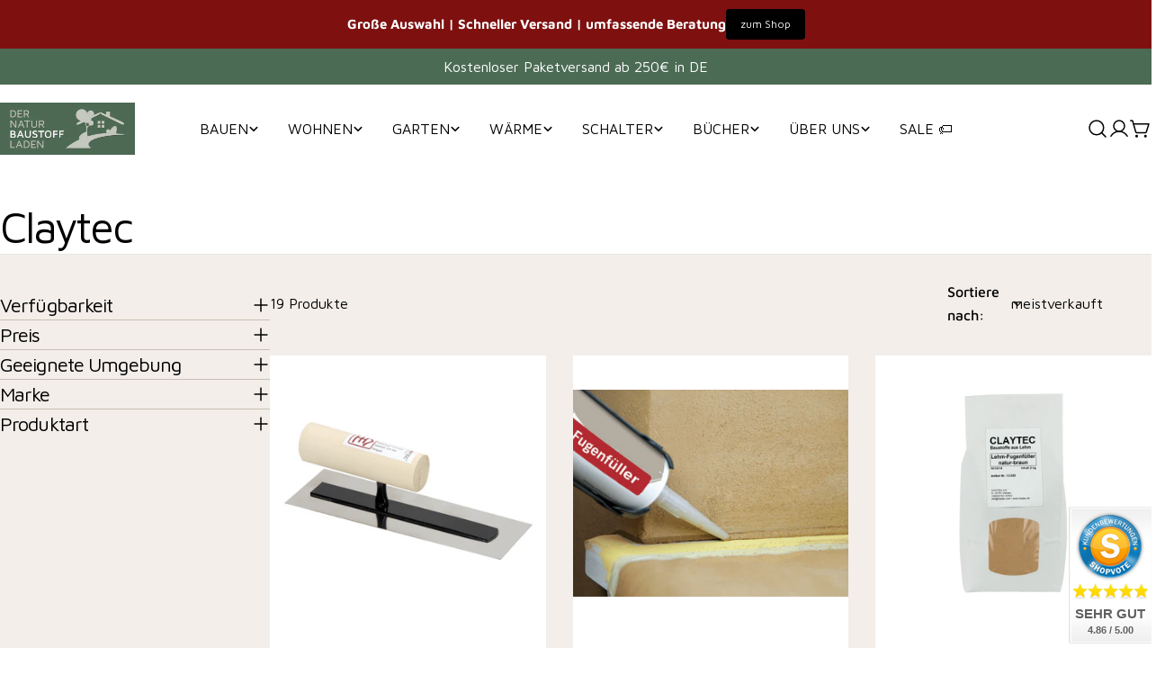

--- FILE ---
content_type: text/html; charset=utf-8
request_url: https://naturbaustoffladen.de/collections/claytec
body_size: 148630
content:
<!doctype html>
<html
  class="no-js"
  lang="de"
  
>
  <head>
    <meta charset="utf-8">
    <meta http-equiv="X-UA-Compatible" content="IE=edge">
    <meta name="viewport" content="width=device-width,initial-scale=1">
    <meta name="theme-color" content="">
    <link rel="canonical" href="https://naturbaustoffladen.de/collections/claytec">
    <link rel="preconnect" href="https://cdn.shopify.com" crossorigin><link rel="icon" type="image/png" href="//naturbaustoffladen.de/cdn/shop/files/nbl_logo_12-2023_grau_1579ca8b-4c91-4970-88ec-e45bd363a7e9.png?crop=center&height=32&v=1727704712&width=32"><link rel="preconnect" href="https://fonts.shopifycdn.com" crossorigin><title>Naturbaustoffladen | Claytec Lehmputz Lehmfarbe Lehmbaustoffe &ndash; Der Naturbaustoffladen</title>

    
      <meta name="description" content="Claytec Lehmputz und Lehmbaustoffe | Entstanden ist CLAYTEC aus einem Handwerksbetrieb, zentrale Produkte und Anwendungstechniken resultieren aus eigener Praxis und Erfahrung. Wir führen die CLAYTEC-Lehmfarben und Lehmputze sowie die vielfältigen Lehmdesignputze der YOSIMA-Produktlinie in unserem Sortiment.">
    


<meta property="og:site_name" content="Der Naturbaustoffladen">
<meta property="og:url" content="https://naturbaustoffladen.de/collections/claytec">
<meta property="og:title" content="Naturbaustoffladen | Claytec Lehmputz Lehmfarbe Lehmbaustoffe">
<meta property="og:type" content="website">
<meta property="og:description" content="Claytec Lehmputz und Lehmbaustoffe | Entstanden ist CLAYTEC aus einem Handwerksbetrieb, zentrale Produkte und Anwendungstechniken resultieren aus eigener Praxis und Erfahrung. Wir führen die CLAYTEC-Lehmfarben und Lehmputze sowie die vielfältigen Lehmdesignputze der YOSIMA-Produktlinie in unserem Sortiment."><meta property="og:image" content="http://naturbaustoffladen.de/cdn/shop/collections/claytec-600158.jpg?v=1727703133">
  <meta property="og:image:secure_url" content="https://naturbaustoffladen.de/cdn/shop/collections/claytec-600158.jpg?v=1727703133">
  <meta property="og:image:width" content="193">
  <meta property="og:image:height" content="121"><meta name="twitter:card" content="summary_large_image">
<meta name="twitter:title" content="Naturbaustoffladen | Claytec Lehmputz Lehmfarbe Lehmbaustoffe">
<meta name="twitter:description" content="Claytec Lehmputz und Lehmbaustoffe | Entstanden ist CLAYTEC aus einem Handwerksbetrieb, zentrale Produkte und Anwendungstechniken resultieren aus eigener Praxis und Erfahrung. Wir führen die CLAYTEC-Lehmfarben und Lehmputze sowie die vielfältigen Lehmdesignputze der YOSIMA-Produktlinie in unserem Sortiment.">

<style data-shopify>
  @font-face {
  font-family: "Maven Pro";
  font-weight: 400;
  font-style: normal;
  font-display: swap;
  src: url("//naturbaustoffladen.de/cdn/fonts/maven_pro/mavenpro_n4.c68ed1d8b5c0af622b14d3bb80bf3ead8907ac11.woff2") format("woff2"),
       url("//naturbaustoffladen.de/cdn/fonts/maven_pro/mavenpro_n4.522bf9c765ae9601c2a4846d60057ced1efdcde2.woff") format("woff");
}

  
  @font-face {
  font-family: "Maven Pro";
  font-weight: 500;
  font-style: normal;
  font-display: swap;
  src: url("//naturbaustoffladen.de/cdn/fonts/maven_pro/mavenpro_n5.ce007c5b78ce56cdb6d8a7dfd4b878f24918d849.woff2") format("woff2"),
       url("//naturbaustoffladen.de/cdn/fonts/maven_pro/mavenpro_n5.78e546abb11d6cec06c98294cd91a76466b42d41.woff") format("woff");
}

  
  @font-face {
  font-family: "Maven Pro";
  font-weight: 700;
  font-style: normal;
  font-display: swap;
  src: url("//naturbaustoffladen.de/cdn/fonts/maven_pro/mavenpro_n7.1cf8ef6e1971df8c9c821bcb73da0b10e0c49a8b.woff2") format("woff2"),
       url("//naturbaustoffladen.de/cdn/fonts/maven_pro/mavenpro_n7.1ecc5b9854a5f30ff1b42559ffcca41d24759633.woff") format("woff");
}

  
  @font-face {
  font-family: "Maven Pro";
  font-weight: 500;
  font-style: normal;
  font-display: swap;
  src: url("//naturbaustoffladen.de/cdn/fonts/maven_pro/mavenpro_n5.ce007c5b78ce56cdb6d8a7dfd4b878f24918d849.woff2") format("woff2"),
       url("//naturbaustoffladen.de/cdn/fonts/maven_pro/mavenpro_n5.78e546abb11d6cec06c98294cd91a76466b42d41.woff") format("woff");
}

  @font-face {
  font-family: "Maven Pro";
  font-weight: 400;
  font-style: normal;
  font-display: swap;
  src: url("//naturbaustoffladen.de/cdn/fonts/maven_pro/mavenpro_n4.c68ed1d8b5c0af622b14d3bb80bf3ead8907ac11.woff2") format("woff2"),
       url("//naturbaustoffladen.de/cdn/fonts/maven_pro/mavenpro_n4.522bf9c765ae9601c2a4846d60057ced1efdcde2.woff") format("woff");
}

  
  @font-face {
  font-family: "Maven Pro";
  font-weight: 500;
  font-style: normal;
  font-display: swap;
  src: url("//naturbaustoffladen.de/cdn/fonts/maven_pro/mavenpro_n5.ce007c5b78ce56cdb6d8a7dfd4b878f24918d849.woff2") format("woff2"),
       url("//naturbaustoffladen.de/cdn/fonts/maven_pro/mavenpro_n5.78e546abb11d6cec06c98294cd91a76466b42d41.woff") format("woff");
}
@font-face {
  font-family: "Maven Pro";
  font-weight: 500;
  font-style: normal;
  font-display: swap;
  src: url("//naturbaustoffladen.de/cdn/fonts/maven_pro/mavenpro_n5.ce007c5b78ce56cdb6d8a7dfd4b878f24918d849.woff2") format("woff2"),
       url("//naturbaustoffladen.de/cdn/fonts/maven_pro/mavenpro_n5.78e546abb11d6cec06c98294cd91a76466b42d41.woff") format("woff");
}


  
    :root,
.color-scheme-1 {
      --color-background: 255,255,255;
      --color-secondary-background: 247,247,247;
      --color-primary: 214,58,47;
      --color-text-heading: 0,0,0;
      --color-foreground: 0,0,0;
      --color-border: 230,230,230;
      --color-button: 76,107,84;
      --color-button-text: 255,255,255;
      --color-secondary-button: 233,233,233;
      --color-secondary-button-border: 233,233,233;
      --color-secondary-button-text: 0,0,0;
      --color-button-hover-background: 76,107,84;
      --color-button-hover-text: 255,255,255;
      --color-button-before: #7ba285;
      --color-field: 245,245,245;
      --color-field-text: 0,0,0;
      --color-link: 0,0,0;
      --color-link-hover: 0,0,0;
      --color-product-price-sale: 214,58,47;
      --color-foreground-lighten-60: #666666;
      --color-foreground-lighten-19: #cfcfcf;
    }
    @media (min-width: 768px) {
      body .desktop-color-scheme-1 {
        --color-background: 255,255,255;
      --color-secondary-background: 247,247,247;
      --color-primary: 214,58,47;
      --color-text-heading: 0,0,0;
      --color-foreground: 0,0,0;
      --color-border: 230,230,230;
      --color-button: 76,107,84;
      --color-button-text: 255,255,255;
      --color-secondary-button: 233,233,233;
      --color-secondary-button-border: 233,233,233;
      --color-secondary-button-text: 0,0,0;
      --color-button-hover-background: 76,107,84;
      --color-button-hover-text: 255,255,255;
      --color-button-before: #7ba285;
      --color-field: 245,245,245;
      --color-field-text: 0,0,0;
      --color-link: 0,0,0;
      --color-link-hover: 0,0,0;
      --color-product-price-sale: 214,58,47;
      --color-foreground-lighten-60: #666666;
      --color-foreground-lighten-19: #cfcfcf;
        color: rgb(var(--color-foreground));
        background-color: rgb(var(--color-background));
      }
    }
    @media (max-width: 767px) {
      body .mobile-color-scheme-1 {
        --color-background: 255,255,255;
      --color-secondary-background: 247,247,247;
      --color-primary: 214,58,47;
      --color-text-heading: 0,0,0;
      --color-foreground: 0,0,0;
      --color-border: 230,230,230;
      --color-button: 76,107,84;
      --color-button-text: 255,255,255;
      --color-secondary-button: 233,233,233;
      --color-secondary-button-border: 233,233,233;
      --color-secondary-button-text: 0,0,0;
      --color-button-hover-background: 76,107,84;
      --color-button-hover-text: 255,255,255;
      --color-button-before: #7ba285;
      --color-field: 245,245,245;
      --color-field-text: 0,0,0;
      --color-link: 0,0,0;
      --color-link-hover: 0,0,0;
      --color-product-price-sale: 214,58,47;
      --color-foreground-lighten-60: #666666;
      --color-foreground-lighten-19: #cfcfcf;
        color: rgb(var(--color-foreground));
        background-color: rgb(var(--color-background));
      }
    }
  
    
.color-scheme-2 {
      --color-background: 243,238,234;
      --color-secondary-background: 243,238,234;
      --color-primary: 214,58,47;
      --color-text-heading: 0,0,0;
      --color-foreground: 0,0,0;
      --color-border: 198,191,177;
      --color-button: 76,107,84;
      --color-button-text: 255,255,255;
      --color-secondary-button: 255,255,255;
      --color-secondary-button-border: 230,230,230;
      --color-secondary-button-text: 0,0,0;
      --color-button-hover-background: 0,0,0;
      --color-button-hover-text: 255,255,255;
      --color-button-before: #333333;
      --color-field: 255,255,255;
      --color-field-text: 0,0,0;
      --color-link: 0,0,0;
      --color-link-hover: 0,0,0;
      --color-product-price-sale: 214,58,47;
      --color-foreground-lighten-60: #615f5e;
      --color-foreground-lighten-19: #c5c1be;
    }
    @media (min-width: 768px) {
      body .desktop-color-scheme-2 {
        --color-background: 243,238,234;
      --color-secondary-background: 243,238,234;
      --color-primary: 214,58,47;
      --color-text-heading: 0,0,0;
      --color-foreground: 0,0,0;
      --color-border: 198,191,177;
      --color-button: 76,107,84;
      --color-button-text: 255,255,255;
      --color-secondary-button: 255,255,255;
      --color-secondary-button-border: 230,230,230;
      --color-secondary-button-text: 0,0,0;
      --color-button-hover-background: 0,0,0;
      --color-button-hover-text: 255,255,255;
      --color-button-before: #333333;
      --color-field: 255,255,255;
      --color-field-text: 0,0,0;
      --color-link: 0,0,0;
      --color-link-hover: 0,0,0;
      --color-product-price-sale: 214,58,47;
      --color-foreground-lighten-60: #615f5e;
      --color-foreground-lighten-19: #c5c1be;
        color: rgb(var(--color-foreground));
        background-color: rgb(var(--color-background));
      }
    }
    @media (max-width: 767px) {
      body .mobile-color-scheme-2 {
        --color-background: 243,238,234;
      --color-secondary-background: 243,238,234;
      --color-primary: 214,58,47;
      --color-text-heading: 0,0,0;
      --color-foreground: 0,0,0;
      --color-border: 198,191,177;
      --color-button: 76,107,84;
      --color-button-text: 255,255,255;
      --color-secondary-button: 255,255,255;
      --color-secondary-button-border: 230,230,230;
      --color-secondary-button-text: 0,0,0;
      --color-button-hover-background: 0,0,0;
      --color-button-hover-text: 255,255,255;
      --color-button-before: #333333;
      --color-field: 255,255,255;
      --color-field-text: 0,0,0;
      --color-link: 0,0,0;
      --color-link-hover: 0,0,0;
      --color-product-price-sale: 214,58,47;
      --color-foreground-lighten-60: #615f5e;
      --color-foreground-lighten-19: #c5c1be;
        color: rgb(var(--color-foreground));
        background-color: rgb(var(--color-background));
      }
    }
  
    
.color-scheme-3 {
      --color-background: 245,245,245;
      --color-secondary-background: 247,247,247;
      --color-primary: 214,58,47;
      --color-text-heading: 0,0,0;
      --color-foreground: 0,0,0;
      --color-border: 247,247,247;
      --color-button: 233,233,233;
      --color-button-text: 0,0,0;
      --color-secondary-button: 0,0,0;
      --color-secondary-button-border: 0,0,0;
      --color-secondary-button-text: 255,255,255;
      --color-button-hover-background: 0,0,0;
      --color-button-hover-text: 255,255,255;
      --color-button-before: #333333;
      --color-field: 255,255,255;
      --color-field-text: 0,0,0;
      --color-link: 0,0,0;
      --color-link-hover: 0,0,0;
      --color-product-price-sale: 214,58,47;
      --color-foreground-lighten-60: #626262;
      --color-foreground-lighten-19: #c6c6c6;
    }
    @media (min-width: 768px) {
      body .desktop-color-scheme-3 {
        --color-background: 245,245,245;
      --color-secondary-background: 247,247,247;
      --color-primary: 214,58,47;
      --color-text-heading: 0,0,0;
      --color-foreground: 0,0,0;
      --color-border: 247,247,247;
      --color-button: 233,233,233;
      --color-button-text: 0,0,0;
      --color-secondary-button: 0,0,0;
      --color-secondary-button-border: 0,0,0;
      --color-secondary-button-text: 255,255,255;
      --color-button-hover-background: 0,0,0;
      --color-button-hover-text: 255,255,255;
      --color-button-before: #333333;
      --color-field: 255,255,255;
      --color-field-text: 0,0,0;
      --color-link: 0,0,0;
      --color-link-hover: 0,0,0;
      --color-product-price-sale: 214,58,47;
      --color-foreground-lighten-60: #626262;
      --color-foreground-lighten-19: #c6c6c6;
        color: rgb(var(--color-foreground));
        background-color: rgb(var(--color-background));
      }
    }
    @media (max-width: 767px) {
      body .mobile-color-scheme-3 {
        --color-background: 245,245,245;
      --color-secondary-background: 247,247,247;
      --color-primary: 214,58,47;
      --color-text-heading: 0,0,0;
      --color-foreground: 0,0,0;
      --color-border: 247,247,247;
      --color-button: 233,233,233;
      --color-button-text: 0,0,0;
      --color-secondary-button: 0,0,0;
      --color-secondary-button-border: 0,0,0;
      --color-secondary-button-text: 255,255,255;
      --color-button-hover-background: 0,0,0;
      --color-button-hover-text: 255,255,255;
      --color-button-before: #333333;
      --color-field: 255,255,255;
      --color-field-text: 0,0,0;
      --color-link: 0,0,0;
      --color-link-hover: 0,0,0;
      --color-product-price-sale: 214,58,47;
      --color-foreground-lighten-60: #626262;
      --color-foreground-lighten-19: #c6c6c6;
        color: rgb(var(--color-foreground));
        background-color: rgb(var(--color-background));
      }
    }
  
    
.color-scheme-4 {
      --color-background: 232,220,208;
      --color-secondary-background: 247,247,247;
      --color-primary: 214,58,47;
      --color-text-heading: 0,0,0;
      --color-foreground: 0,0,0;
      --color-border: 230,230,230;
      --color-button: 0,0,0;
      --color-button-text: 255,255,255;
      --color-secondary-button: 233,233,233;
      --color-secondary-button-border: 233,233,233;
      --color-secondary-button-text: 0,0,0;
      --color-button-hover-background: 0,0,0;
      --color-button-hover-text: 255,255,255;
      --color-button-before: #333333;
      --color-field: 245,245,245;
      --color-field-text: 0,0,0;
      --color-link: 0,0,0;
      --color-link-hover: 0,0,0;
      --color-product-price-sale: 214,58,47;
      --color-foreground-lighten-60: #5d5853;
      --color-foreground-lighten-19: #bcb2a8;
    }
    @media (min-width: 768px) {
      body .desktop-color-scheme-4 {
        --color-background: 232,220,208;
      --color-secondary-background: 247,247,247;
      --color-primary: 214,58,47;
      --color-text-heading: 0,0,0;
      --color-foreground: 0,0,0;
      --color-border: 230,230,230;
      --color-button: 0,0,0;
      --color-button-text: 255,255,255;
      --color-secondary-button: 233,233,233;
      --color-secondary-button-border: 233,233,233;
      --color-secondary-button-text: 0,0,0;
      --color-button-hover-background: 0,0,0;
      --color-button-hover-text: 255,255,255;
      --color-button-before: #333333;
      --color-field: 245,245,245;
      --color-field-text: 0,0,0;
      --color-link: 0,0,0;
      --color-link-hover: 0,0,0;
      --color-product-price-sale: 214,58,47;
      --color-foreground-lighten-60: #5d5853;
      --color-foreground-lighten-19: #bcb2a8;
        color: rgb(var(--color-foreground));
        background-color: rgb(var(--color-background));
      }
    }
    @media (max-width: 767px) {
      body .mobile-color-scheme-4 {
        --color-background: 232,220,208;
      --color-secondary-background: 247,247,247;
      --color-primary: 214,58,47;
      --color-text-heading: 0,0,0;
      --color-foreground: 0,0,0;
      --color-border: 230,230,230;
      --color-button: 0,0,0;
      --color-button-text: 255,255,255;
      --color-secondary-button: 233,233,233;
      --color-secondary-button-border: 233,233,233;
      --color-secondary-button-text: 0,0,0;
      --color-button-hover-background: 0,0,0;
      --color-button-hover-text: 255,255,255;
      --color-button-before: #333333;
      --color-field: 245,245,245;
      --color-field-text: 0,0,0;
      --color-link: 0,0,0;
      --color-link-hover: 0,0,0;
      --color-product-price-sale: 214,58,47;
      --color-foreground-lighten-60: #5d5853;
      --color-foreground-lighten-19: #bcb2a8;
        color: rgb(var(--color-foreground));
        background-color: rgb(var(--color-background));
      }
    }
  
    
.color-scheme-inverse {
      --color-background: 76,107,84;
      --color-secondary-background: 76,107,84;
      --color-primary: 214,58,47;
      --color-text-heading: 255,255,255;
      --color-foreground: 255,255,255;
      --color-border: 255,255,255;
      --color-button: 255,255,255;
      --color-button-text: 0,0,0;
      --color-secondary-button: 255,255,255;
      --color-secondary-button-border: 230,230,230;
      --color-secondary-button-text: 0,0,0;
      --color-button-hover-background: 0,0,0;
      --color-button-hover-text: 255,255,255;
      --color-button-before: #333333;
      --color-field: 255,255,255;
      --color-field-text: 0,0,0;
      --color-link: 255,255,255;
      --color-link-hover: 255,255,255;
      --color-product-price-sale: 214,58,47;
      --color-foreground-lighten-60: #b7c4bb;
      --color-foreground-lighten-19: #6e8774;
    }
    @media (min-width: 768px) {
      body .desktop-color-scheme-inverse {
        --color-background: 76,107,84;
      --color-secondary-background: 76,107,84;
      --color-primary: 214,58,47;
      --color-text-heading: 255,255,255;
      --color-foreground: 255,255,255;
      --color-border: 255,255,255;
      --color-button: 255,255,255;
      --color-button-text: 0,0,0;
      --color-secondary-button: 255,255,255;
      --color-secondary-button-border: 230,230,230;
      --color-secondary-button-text: 0,0,0;
      --color-button-hover-background: 0,0,0;
      --color-button-hover-text: 255,255,255;
      --color-button-before: #333333;
      --color-field: 255,255,255;
      --color-field-text: 0,0,0;
      --color-link: 255,255,255;
      --color-link-hover: 255,255,255;
      --color-product-price-sale: 214,58,47;
      --color-foreground-lighten-60: #b7c4bb;
      --color-foreground-lighten-19: #6e8774;
        color: rgb(var(--color-foreground));
        background-color: rgb(var(--color-background));
      }
    }
    @media (max-width: 767px) {
      body .mobile-color-scheme-inverse {
        --color-background: 76,107,84;
      --color-secondary-background: 76,107,84;
      --color-primary: 214,58,47;
      --color-text-heading: 255,255,255;
      --color-foreground: 255,255,255;
      --color-border: 255,255,255;
      --color-button: 255,255,255;
      --color-button-text: 0,0,0;
      --color-secondary-button: 255,255,255;
      --color-secondary-button-border: 230,230,230;
      --color-secondary-button-text: 0,0,0;
      --color-button-hover-background: 0,0,0;
      --color-button-hover-text: 255,255,255;
      --color-button-before: #333333;
      --color-field: 255,255,255;
      --color-field-text: 0,0,0;
      --color-link: 255,255,255;
      --color-link-hover: 255,255,255;
      --color-product-price-sale: 214,58,47;
      --color-foreground-lighten-60: #b7c4bb;
      --color-foreground-lighten-19: #6e8774;
        color: rgb(var(--color-foreground));
        background-color: rgb(var(--color-background));
      }
    }
  
    
.color-scheme-6 {
      --color-background: 244,228,227;
      --color-secondary-background: 243,238,234;
      --color-primary: 214,58,47;
      --color-text-heading: 0,0,0;
      --color-foreground: 0,0,0;
      --color-border: 198,191,177;
      --color-button: 0,0,0;
      --color-button-text: 255,255,255;
      --color-secondary-button: 255,255,255;
      --color-secondary-button-border: 230,230,230;
      --color-secondary-button-text: 0,0,0;
      --color-button-hover-background: 0,0,0;
      --color-button-hover-text: 255,255,255;
      --color-button-before: #333333;
      --color-field: 255,255,255;
      --color-field-text: 0,0,0;
      --color-link: 0,0,0;
      --color-link-hover: 0,0,0;
      --color-product-price-sale: 214,58,47;
      --color-foreground-lighten-60: #625b5b;
      --color-foreground-lighten-19: #c6b9b8;
    }
    @media (min-width: 768px) {
      body .desktop-color-scheme-6 {
        --color-background: 244,228,227;
      --color-secondary-background: 243,238,234;
      --color-primary: 214,58,47;
      --color-text-heading: 0,0,0;
      --color-foreground: 0,0,0;
      --color-border: 198,191,177;
      --color-button: 0,0,0;
      --color-button-text: 255,255,255;
      --color-secondary-button: 255,255,255;
      --color-secondary-button-border: 230,230,230;
      --color-secondary-button-text: 0,0,0;
      --color-button-hover-background: 0,0,0;
      --color-button-hover-text: 255,255,255;
      --color-button-before: #333333;
      --color-field: 255,255,255;
      --color-field-text: 0,0,0;
      --color-link: 0,0,0;
      --color-link-hover: 0,0,0;
      --color-product-price-sale: 214,58,47;
      --color-foreground-lighten-60: #625b5b;
      --color-foreground-lighten-19: #c6b9b8;
        color: rgb(var(--color-foreground));
        background-color: rgb(var(--color-background));
      }
    }
    @media (max-width: 767px) {
      body .mobile-color-scheme-6 {
        --color-background: 244,228,227;
      --color-secondary-background: 243,238,234;
      --color-primary: 214,58,47;
      --color-text-heading: 0,0,0;
      --color-foreground: 0,0,0;
      --color-border: 198,191,177;
      --color-button: 0,0,0;
      --color-button-text: 255,255,255;
      --color-secondary-button: 255,255,255;
      --color-secondary-button-border: 230,230,230;
      --color-secondary-button-text: 0,0,0;
      --color-button-hover-background: 0,0,0;
      --color-button-hover-text: 255,255,255;
      --color-button-before: #333333;
      --color-field: 255,255,255;
      --color-field-text: 0,0,0;
      --color-link: 0,0,0;
      --color-link-hover: 0,0,0;
      --color-product-price-sale: 214,58,47;
      --color-foreground-lighten-60: #625b5b;
      --color-foreground-lighten-19: #c6b9b8;
        color: rgb(var(--color-foreground));
        background-color: rgb(var(--color-background));
      }
    }
  
    
.color-scheme-7 {
      --color-background: 255,255,255;
      --color-secondary-background: 233,233,233;
      --color-primary: 214,58,47;
      --color-text-heading: 0,0,0;
      --color-foreground: 0,0,0;
      --color-border: 230,230,230;
      --color-button: 0,0,0;
      --color-button-text: 255,255,255;
      --color-secondary-button: 233,233,233;
      --color-secondary-button-border: 233,233,233;
      --color-secondary-button-text: 0,0,0;
      --color-button-hover-background: 0,0,0;
      --color-button-hover-text: 255,255,255;
      --color-button-before: #333333;
      --color-field: 245,245,245;
      --color-field-text: 0,0,0;
      --color-link: 0,0,0;
      --color-link-hover: 0,0,0;
      --color-product-price-sale: 214,58,47;
      --color-foreground-lighten-60: #666666;
      --color-foreground-lighten-19: #cfcfcf;
    }
    @media (min-width: 768px) {
      body .desktop-color-scheme-7 {
        --color-background: 255,255,255;
      --color-secondary-background: 233,233,233;
      --color-primary: 214,58,47;
      --color-text-heading: 0,0,0;
      --color-foreground: 0,0,0;
      --color-border: 230,230,230;
      --color-button: 0,0,0;
      --color-button-text: 255,255,255;
      --color-secondary-button: 233,233,233;
      --color-secondary-button-border: 233,233,233;
      --color-secondary-button-text: 0,0,0;
      --color-button-hover-background: 0,0,0;
      --color-button-hover-text: 255,255,255;
      --color-button-before: #333333;
      --color-field: 245,245,245;
      --color-field-text: 0,0,0;
      --color-link: 0,0,0;
      --color-link-hover: 0,0,0;
      --color-product-price-sale: 214,58,47;
      --color-foreground-lighten-60: #666666;
      --color-foreground-lighten-19: #cfcfcf;
        color: rgb(var(--color-foreground));
        background-color: rgb(var(--color-background));
      }
    }
    @media (max-width: 767px) {
      body .mobile-color-scheme-7 {
        --color-background: 255,255,255;
      --color-secondary-background: 233,233,233;
      --color-primary: 214,58,47;
      --color-text-heading: 0,0,0;
      --color-foreground: 0,0,0;
      --color-border: 230,230,230;
      --color-button: 0,0,0;
      --color-button-text: 255,255,255;
      --color-secondary-button: 233,233,233;
      --color-secondary-button-border: 233,233,233;
      --color-secondary-button-text: 0,0,0;
      --color-button-hover-background: 0,0,0;
      --color-button-hover-text: 255,255,255;
      --color-button-before: #333333;
      --color-field: 245,245,245;
      --color-field-text: 0,0,0;
      --color-link: 0,0,0;
      --color-link-hover: 0,0,0;
      --color-product-price-sale: 214,58,47;
      --color-foreground-lighten-60: #666666;
      --color-foreground-lighten-19: #cfcfcf;
        color: rgb(var(--color-foreground));
        background-color: rgb(var(--color-background));
      }
    }
  
    
.color-scheme-8 {
      --color-background: 239,222,217;
      --color-secondary-background: 247,247,247;
      --color-primary: 214,58,47;
      --color-text-heading: 0,0,0;
      --color-foreground: 0,0,0;
      --color-border: 230,230,230;
      --color-button: 0,0,0;
      --color-button-text: 255,255,255;
      --color-secondary-button: 233,233,233;
      --color-secondary-button-border: 233,233,233;
      --color-secondary-button-text: 0,0,0;
      --color-button-hover-background: 0,0,0;
      --color-button-hover-text: 255,255,255;
      --color-button-before: #333333;
      --color-field: 245,245,245;
      --color-field-text: 0,0,0;
      --color-link: 0,0,0;
      --color-link-hover: 0,0,0;
      --color-product-price-sale: 214,58,47;
      --color-foreground-lighten-60: #605957;
      --color-foreground-lighten-19: #c2b4b0;
    }
    @media (min-width: 768px) {
      body .desktop-color-scheme-8 {
        --color-background: 239,222,217;
      --color-secondary-background: 247,247,247;
      --color-primary: 214,58,47;
      --color-text-heading: 0,0,0;
      --color-foreground: 0,0,0;
      --color-border: 230,230,230;
      --color-button: 0,0,0;
      --color-button-text: 255,255,255;
      --color-secondary-button: 233,233,233;
      --color-secondary-button-border: 233,233,233;
      --color-secondary-button-text: 0,0,0;
      --color-button-hover-background: 0,0,0;
      --color-button-hover-text: 255,255,255;
      --color-button-before: #333333;
      --color-field: 245,245,245;
      --color-field-text: 0,0,0;
      --color-link: 0,0,0;
      --color-link-hover: 0,0,0;
      --color-product-price-sale: 214,58,47;
      --color-foreground-lighten-60: #605957;
      --color-foreground-lighten-19: #c2b4b0;
        color: rgb(var(--color-foreground));
        background-color: rgb(var(--color-background));
      }
    }
    @media (max-width: 767px) {
      body .mobile-color-scheme-8 {
        --color-background: 239,222,217;
      --color-secondary-background: 247,247,247;
      --color-primary: 214,58,47;
      --color-text-heading: 0,0,0;
      --color-foreground: 0,0,0;
      --color-border: 230,230,230;
      --color-button: 0,0,0;
      --color-button-text: 255,255,255;
      --color-secondary-button: 233,233,233;
      --color-secondary-button-border: 233,233,233;
      --color-secondary-button-text: 0,0,0;
      --color-button-hover-background: 0,0,0;
      --color-button-hover-text: 255,255,255;
      --color-button-before: #333333;
      --color-field: 245,245,245;
      --color-field-text: 0,0,0;
      --color-link: 0,0,0;
      --color-link-hover: 0,0,0;
      --color-product-price-sale: 214,58,47;
      --color-foreground-lighten-60: #605957;
      --color-foreground-lighten-19: #c2b4b0;
        color: rgb(var(--color-foreground));
        background-color: rgb(var(--color-background));
      }
    }
  
    
.color-scheme-9 {
      --color-background: 255,255,255;
      --color-secondary-background: 245,245,245;
      --color-primary: 214,58,47;
      --color-text-heading: 0,0,0;
      --color-foreground: 0,0,0;
      --color-border: 230,230,230;
      --color-button: 0,0,0;
      --color-button-text: 255,255,255;
      --color-secondary-button: 255,255,255;
      --color-secondary-button-border: 204,204,204;
      --color-secondary-button-text: 0,0,0;
      --color-button-hover-background: 0,0,0;
      --color-button-hover-text: 255,255,255;
      --color-button-before: #333333;
      --color-field: 245,245,245;
      --color-field-text: 0,0,0;
      --color-link: 0,0,0;
      --color-link-hover: 0,0,0;
      --color-product-price-sale: 214,58,47;
      --color-foreground-lighten-60: #666666;
      --color-foreground-lighten-19: #cfcfcf;
    }
    @media (min-width: 768px) {
      body .desktop-color-scheme-9 {
        --color-background: 255,255,255;
      --color-secondary-background: 245,245,245;
      --color-primary: 214,58,47;
      --color-text-heading: 0,0,0;
      --color-foreground: 0,0,0;
      --color-border: 230,230,230;
      --color-button: 0,0,0;
      --color-button-text: 255,255,255;
      --color-secondary-button: 255,255,255;
      --color-secondary-button-border: 204,204,204;
      --color-secondary-button-text: 0,0,0;
      --color-button-hover-background: 0,0,0;
      --color-button-hover-text: 255,255,255;
      --color-button-before: #333333;
      --color-field: 245,245,245;
      --color-field-text: 0,0,0;
      --color-link: 0,0,0;
      --color-link-hover: 0,0,0;
      --color-product-price-sale: 214,58,47;
      --color-foreground-lighten-60: #666666;
      --color-foreground-lighten-19: #cfcfcf;
        color: rgb(var(--color-foreground));
        background-color: rgb(var(--color-background));
      }
    }
    @media (max-width: 767px) {
      body .mobile-color-scheme-9 {
        --color-background: 255,255,255;
      --color-secondary-background: 245,245,245;
      --color-primary: 214,58,47;
      --color-text-heading: 0,0,0;
      --color-foreground: 0,0,0;
      --color-border: 230,230,230;
      --color-button: 0,0,0;
      --color-button-text: 255,255,255;
      --color-secondary-button: 255,255,255;
      --color-secondary-button-border: 204,204,204;
      --color-secondary-button-text: 0,0,0;
      --color-button-hover-background: 0,0,0;
      --color-button-hover-text: 255,255,255;
      --color-button-before: #333333;
      --color-field: 245,245,245;
      --color-field-text: 0,0,0;
      --color-link: 0,0,0;
      --color-link-hover: 0,0,0;
      --color-product-price-sale: 214,58,47;
      --color-foreground-lighten-60: #666666;
      --color-foreground-lighten-19: #cfcfcf;
        color: rgb(var(--color-foreground));
        background-color: rgb(var(--color-background));
      }
    }
  
    
.color-scheme-10 {
      --color-background: 246,246,246;
      --color-secondary-background: 247,247,247;
      --color-primary: 214,58,47;
      --color-text-heading: 0,0,0;
      --color-foreground: 0,0,0;
      --color-border: 230,230,230;
      --color-button: 0,0,0;
      --color-button-text: 255,255,255;
      --color-secondary-button: 233,233,233;
      --color-secondary-button-border: 233,233,233;
      --color-secondary-button-text: 0,0,0;
      --color-button-hover-background: 0,0,0;
      --color-button-hover-text: 255,255,255;
      --color-button-before: #333333;
      --color-field: 245,245,245;
      --color-field-text: 0,0,0;
      --color-link: 0,0,0;
      --color-link-hover: 0,0,0;
      --color-product-price-sale: 214,58,47;
      --color-foreground-lighten-60: #626262;
      --color-foreground-lighten-19: #c7c7c7;
    }
    @media (min-width: 768px) {
      body .desktop-color-scheme-10 {
        --color-background: 246,246,246;
      --color-secondary-background: 247,247,247;
      --color-primary: 214,58,47;
      --color-text-heading: 0,0,0;
      --color-foreground: 0,0,0;
      --color-border: 230,230,230;
      --color-button: 0,0,0;
      --color-button-text: 255,255,255;
      --color-secondary-button: 233,233,233;
      --color-secondary-button-border: 233,233,233;
      --color-secondary-button-text: 0,0,0;
      --color-button-hover-background: 0,0,0;
      --color-button-hover-text: 255,255,255;
      --color-button-before: #333333;
      --color-field: 245,245,245;
      --color-field-text: 0,0,0;
      --color-link: 0,0,0;
      --color-link-hover: 0,0,0;
      --color-product-price-sale: 214,58,47;
      --color-foreground-lighten-60: #626262;
      --color-foreground-lighten-19: #c7c7c7;
        color: rgb(var(--color-foreground));
        background-color: rgb(var(--color-background));
      }
    }
    @media (max-width: 767px) {
      body .mobile-color-scheme-10 {
        --color-background: 246,246,246;
      --color-secondary-background: 247,247,247;
      --color-primary: 214,58,47;
      --color-text-heading: 0,0,0;
      --color-foreground: 0,0,0;
      --color-border: 230,230,230;
      --color-button: 0,0,0;
      --color-button-text: 255,255,255;
      --color-secondary-button: 233,233,233;
      --color-secondary-button-border: 233,233,233;
      --color-secondary-button-text: 0,0,0;
      --color-button-hover-background: 0,0,0;
      --color-button-hover-text: 255,255,255;
      --color-button-before: #333333;
      --color-field: 245,245,245;
      --color-field-text: 0,0,0;
      --color-link: 0,0,0;
      --color-link-hover: 0,0,0;
      --color-product-price-sale: 214,58,47;
      --color-foreground-lighten-60: #626262;
      --color-foreground-lighten-19: #c7c7c7;
        color: rgb(var(--color-foreground));
        background-color: rgb(var(--color-background));
      }
    }
  
    
.color-scheme-11 {
      --color-background: 243,238,234;
      --color-secondary-background: 247,247,247;
      --color-primary: 214,58,47;
      --color-text-heading: 0,0,0;
      --color-foreground: 0,0,0;
      --color-border: 255,255,255;
      --color-button: 0,0,0;
      --color-button-text: 255,255,255;
      --color-secondary-button: 233,233,233;
      --color-secondary-button-border: 233,233,233;
      --color-secondary-button-text: 0,0,0;
      --color-button-hover-background: 0,0,0;
      --color-button-hover-text: 255,255,255;
      --color-button-before: #333333;
      --color-field: 255,255,255;
      --color-field-text: 0,0,0;
      --color-link: 0,0,0;
      --color-link-hover: 0,0,0;
      --color-product-price-sale: 214,58,47;
      --color-foreground-lighten-60: #615f5e;
      --color-foreground-lighten-19: #c5c1be;
    }
    @media (min-width: 768px) {
      body .desktop-color-scheme-11 {
        --color-background: 243,238,234;
      --color-secondary-background: 247,247,247;
      --color-primary: 214,58,47;
      --color-text-heading: 0,0,0;
      --color-foreground: 0,0,0;
      --color-border: 255,255,255;
      --color-button: 0,0,0;
      --color-button-text: 255,255,255;
      --color-secondary-button: 233,233,233;
      --color-secondary-button-border: 233,233,233;
      --color-secondary-button-text: 0,0,0;
      --color-button-hover-background: 0,0,0;
      --color-button-hover-text: 255,255,255;
      --color-button-before: #333333;
      --color-field: 255,255,255;
      --color-field-text: 0,0,0;
      --color-link: 0,0,0;
      --color-link-hover: 0,0,0;
      --color-product-price-sale: 214,58,47;
      --color-foreground-lighten-60: #615f5e;
      --color-foreground-lighten-19: #c5c1be;
        color: rgb(var(--color-foreground));
        background-color: rgb(var(--color-background));
      }
    }
    @media (max-width: 767px) {
      body .mobile-color-scheme-11 {
        --color-background: 243,238,234;
      --color-secondary-background: 247,247,247;
      --color-primary: 214,58,47;
      --color-text-heading: 0,0,0;
      --color-foreground: 0,0,0;
      --color-border: 255,255,255;
      --color-button: 0,0,0;
      --color-button-text: 255,255,255;
      --color-secondary-button: 233,233,233;
      --color-secondary-button-border: 233,233,233;
      --color-secondary-button-text: 0,0,0;
      --color-button-hover-background: 0,0,0;
      --color-button-hover-text: 255,255,255;
      --color-button-before: #333333;
      --color-field: 255,255,255;
      --color-field-text: 0,0,0;
      --color-link: 0,0,0;
      --color-link-hover: 0,0,0;
      --color-product-price-sale: 214,58,47;
      --color-foreground-lighten-60: #615f5e;
      --color-foreground-lighten-19: #c5c1be;
        color: rgb(var(--color-foreground));
        background-color: rgb(var(--color-background));
      }
    }
  

  body, .color-scheme-1, .color-scheme-2, .color-scheme-3, .color-scheme-4, .color-scheme-inverse, .color-scheme-6, .color-scheme-7, .color-scheme-8, .color-scheme-9, .color-scheme-10, .color-scheme-11 {
    color: rgb(var(--color-foreground));
    background-color: rgb(var(--color-background));
  }

  :root {
    /* Animation variable */
    --animation-nav: .5s cubic-bezier(.6, 0, .4, 1);
    --animation-default: .5s cubic-bezier(.3, 1, .3, 1);
    --animation-fast: .3s cubic-bezier(.7, 0, .3, 1);
    --transform-origin-start: left;
    --transform-origin-end: right;
    --duration-default: 200ms;
    --duration-image: 1000ms;

    --font-body-family: "Maven Pro", sans-serif;
    --font-body-style: normal;
    --font-body-weight: 400;
    --font-body-weight-bolder: 500;
    --font-body-weight-bold: 700;
    --font-body-size: 1.6rem;
    --font-body-line-height: 1.625;

    --font-heading-family: "Maven Pro", sans-serif;
    --font-heading-style: normal;
    --font-heading-weight: 400;
    --font-heading-letter-spacing: -0.04em;
    --font-heading-transform: none;
    --font-heading-scale: 1.0;
    --font-heading-mobile-scale: 0.8;

    --font-hd1-transform:none;

    --font-subheading-family: "Maven Pro", sans-serif;
    --font-subheading-weight: 500;
    --font-subheading-scale: 1.12;
    --font-subheading-transform: capitalize;
    --font-subheading-letter-spacing: 0.0em;

    --font-navigation-family: "Maven Pro", sans-serif;
    --font-navigation-weight: 300;
    --navigation-transform: uppercase;

    --font-button-family: "Maven Pro", sans-serif;
    --font-button-weight: 500;
    --buttons-letter-spacing: 0.0em;
    --buttons-transform: uppercase;
    --buttons-height: 4.2rem;
    --buttons-border-width: 1px;
    --inputs-border-width: 1px;

    --font-pcard-title-family: "Maven Pro", sans-serif;
    --font-pcard-title-style: normal;
    --font-pcard-title-weight: 300;
    --font-pcard-title-scale: 1.0;
    --font-pcard-title-transform: none;

    --font-hd1-size: 6.0rem;
    --font-hd2-size: 4.8rem;
    --font-hd3-size: 3.6rem;
    --font-h1-size: calc(var(--font-heading-scale) * 4rem);
    --font-h2-size: calc(var(--font-heading-scale) * 3.2rem);
    --font-h3-size: calc(var(--font-heading-scale) * 2.8rem);
    --font-h4-size: calc(var(--font-heading-scale) * 2.2rem);
    --font-h5-size: calc(var(--font-heading-scale) * 1.8rem);
    --font-h6-size: calc(var(--font-heading-scale) * 1.6rem);
    --font-subheading-size: calc(var(--font-subheading-scale) * var(--font-body-size));
    --font-pcard-title-size: calc(var(--font-pcard-title-scale) * var(--font-body-size));

    --color-badge-sale: #D63A2F;
    --color-badge-sale-text: #FFFFFF;
    --color-badge-soldout: #A5A4AB;
    --color-badge-soldout-text: #FFFFFF;
    --color-badge-hot: #6C69DE;
    --color-badge-hot-text: #FFFFFF;
    --color-badge-new: #559B60;
    --color-badge-new-text: #FFFFFF;
    --color-cart-bubble: #D63A2F;
    --color-keyboard-focus: 11 97 205;

    --buttons-radius: 0.0rem;
    --inputs-radius: 0.0rem;
    --textareas-radius: 0.0rem;
    --blocks-radius: 0.0rem;
    --blocks-radius-mobile: 0.0rem;
    --small-blocks-radius: 0.0rem;
    --medium-blocks-radius: 0.0rem;
    --pcard-radius: 0.0rem;
    --pcard-inner-radius: 0.0rem;
    --badges-radius: 0.0rem;

    --page-width: 1410px;
    --page-width-margin: 0rem;
    --header-padding-bottom: 4rem;
    --header-padding-bottom-mobile: 3.2rem;
    --header-padding-bottom-large: 6rem;
    --header-padding-bottom-large-lg: 4rem;
  }

  *,
  *::before,
  *::after {
    box-sizing: inherit;
  }

  html {
    box-sizing: border-box;
    font-size: 62.5%;
    height: 100%;
  }

  body {
    min-height: 100%;
    margin: 0;
    font-family: var(--font-body-family);
    font-style: var(--font-body-style);
    font-weight: var(--font-body-weight);
    font-size: var(--font-body-size);
    line-height: var(--font-body-line-height);
    -webkit-font-smoothing: antialiased;
    -moz-osx-font-smoothing: grayscale;
    touch-action: manipulation;
    -webkit-text-size-adjust: 100%;
    font-feature-settings: normal;
  }
  @media (min-width: 1485px) {
    .swiper-controls--outside {
      --swiper-navigation-offset-x: calc((var(--swiper-navigation-size) + 2.7rem) * -1);
    }
  }
</style>

  <link rel="preload" as="font" href="//naturbaustoffladen.de/cdn/fonts/maven_pro/mavenpro_n4.c68ed1d8b5c0af622b14d3bb80bf3ead8907ac11.woff2" type="font/woff2" crossorigin>
  

  <link rel="preload" as="font" href="//naturbaustoffladen.de/cdn/fonts/maven_pro/mavenpro_n4.c68ed1d8b5c0af622b14d3bb80bf3ead8907ac11.woff2" type="font/woff2" crossorigin>
  
<link href="//naturbaustoffladen.de/cdn/shop/t/25/assets/vendor.css?v=94183888130352382221751033422" rel="stylesheet" type="text/css" media="all" /><link href="//naturbaustoffladen.de/cdn/shop/t/25/assets/theme.css?v=65716781810230575091751033422" rel="stylesheet" type="text/css" media="all" /><script>window.performance && window.performance.mark && window.performance.mark('shopify.content_for_header.start');</script><meta name="google-site-verification" content="kBXRKqT01pnmy5L1Mny-SMg1Pn16huA-RcKLyhk8IuI">
<meta name="facebook-domain-verification" content="mafjolzft4ubdztz4qoj17h80mqo5n">
<meta id="shopify-digital-wallet" name="shopify-digital-wallet" content="/62885396725/digital_wallets/dialog">
<meta name="shopify-checkout-api-token" content="5a8e7a02f932b6e6fb5b9c3e68776fd6">
<meta id="in-context-paypal-metadata" data-shop-id="62885396725" data-venmo-supported="false" data-environment="production" data-locale="de_DE" data-paypal-v4="true" data-currency="EUR">
<link rel="alternate" type="application/atom+xml" title="Feed" href="/collections/claytec.atom" />
<link rel="next" href="/collections/claytec?page=2">
<link rel="alternate" type="application/json+oembed" href="https://naturbaustoffladen.de/collections/claytec.oembed">
<script async="async" src="/checkouts/internal/preloads.js?locale=de-DE"></script>
<link rel="preconnect" href="https://shop.app" crossorigin="anonymous">
<script async="async" src="https://shop.app/checkouts/internal/preloads.js?locale=de-DE&shop_id=62885396725" crossorigin="anonymous"></script>
<script id="apple-pay-shop-capabilities" type="application/json">{"shopId":62885396725,"countryCode":"DE","currencyCode":"EUR","merchantCapabilities":["supports3DS"],"merchantId":"gid:\/\/shopify\/Shop\/62885396725","merchantName":"Der Naturbaustoffladen","requiredBillingContactFields":["postalAddress","email"],"requiredShippingContactFields":["postalAddress","email"],"shippingType":"shipping","supportedNetworks":["visa","maestro","masterCard","amex"],"total":{"type":"pending","label":"Der Naturbaustoffladen","amount":"1.00"},"shopifyPaymentsEnabled":true,"supportsSubscriptions":true}</script>
<script id="shopify-features" type="application/json">{"accessToken":"5a8e7a02f932b6e6fb5b9c3e68776fd6","betas":["rich-media-storefront-analytics"],"domain":"naturbaustoffladen.de","predictiveSearch":true,"shopId":62885396725,"locale":"de"}</script>
<script>var Shopify = Shopify || {};
Shopify.shop = "naturbaustoffladen.myshopify.com";
Shopify.locale = "de";
Shopify.currency = {"active":"EUR","rate":"1.0"};
Shopify.country = "DE";
Shopify.theme = {"name":"R_Sleek","id":182045868376,"schema_name":"Sleek","schema_version":"1.9.1","theme_store_id":2821,"role":"main"};
Shopify.theme.handle = "null";
Shopify.theme.style = {"id":null,"handle":null};
Shopify.cdnHost = "naturbaustoffladen.de/cdn";
Shopify.routes = Shopify.routes || {};
Shopify.routes.root = "/";</script>
<script type="module">!function(o){(o.Shopify=o.Shopify||{}).modules=!0}(window);</script>
<script>!function(o){function n(){var o=[];function n(){o.push(Array.prototype.slice.apply(arguments))}return n.q=o,n}var t=o.Shopify=o.Shopify||{};t.loadFeatures=n(),t.autoloadFeatures=n()}(window);</script>
<script>
  window.ShopifyPay = window.ShopifyPay || {};
  window.ShopifyPay.apiHost = "shop.app\/pay";
  window.ShopifyPay.redirectState = null;
</script>
<script id="shop-js-analytics" type="application/json">{"pageType":"collection"}</script>
<script defer="defer" async type="module" src="//naturbaustoffladen.de/cdn/shopifycloud/shop-js/modules/v2/client.init-shop-cart-sync_e98Ab_XN.de.esm.js"></script>
<script defer="defer" async type="module" src="//naturbaustoffladen.de/cdn/shopifycloud/shop-js/modules/v2/chunk.common_Pcw9EP95.esm.js"></script>
<script defer="defer" async type="module" src="//naturbaustoffladen.de/cdn/shopifycloud/shop-js/modules/v2/chunk.modal_CzmY4ZhL.esm.js"></script>
<script type="module">
  await import("//naturbaustoffladen.de/cdn/shopifycloud/shop-js/modules/v2/client.init-shop-cart-sync_e98Ab_XN.de.esm.js");
await import("//naturbaustoffladen.de/cdn/shopifycloud/shop-js/modules/v2/chunk.common_Pcw9EP95.esm.js");
await import("//naturbaustoffladen.de/cdn/shopifycloud/shop-js/modules/v2/chunk.modal_CzmY4ZhL.esm.js");

  window.Shopify.SignInWithShop?.initShopCartSync?.({"fedCMEnabled":true,"windoidEnabled":true});

</script>
<script>
  window.Shopify = window.Shopify || {};
  if (!window.Shopify.featureAssets) window.Shopify.featureAssets = {};
  window.Shopify.featureAssets['shop-js'] = {"shop-cart-sync":["modules/v2/client.shop-cart-sync_DazCVyJ3.de.esm.js","modules/v2/chunk.common_Pcw9EP95.esm.js","modules/v2/chunk.modal_CzmY4ZhL.esm.js"],"init-fed-cm":["modules/v2/client.init-fed-cm_D0AulfmK.de.esm.js","modules/v2/chunk.common_Pcw9EP95.esm.js","modules/v2/chunk.modal_CzmY4ZhL.esm.js"],"shop-cash-offers":["modules/v2/client.shop-cash-offers_BISyWFEA.de.esm.js","modules/v2/chunk.common_Pcw9EP95.esm.js","modules/v2/chunk.modal_CzmY4ZhL.esm.js"],"shop-login-button":["modules/v2/client.shop-login-button_D_c1vx_E.de.esm.js","modules/v2/chunk.common_Pcw9EP95.esm.js","modules/v2/chunk.modal_CzmY4ZhL.esm.js"],"pay-button":["modules/v2/client.pay-button_CHADzJ4g.de.esm.js","modules/v2/chunk.common_Pcw9EP95.esm.js","modules/v2/chunk.modal_CzmY4ZhL.esm.js"],"shop-button":["modules/v2/client.shop-button_CQnD2U3v.de.esm.js","modules/v2/chunk.common_Pcw9EP95.esm.js","modules/v2/chunk.modal_CzmY4ZhL.esm.js"],"avatar":["modules/v2/client.avatar_BTnouDA3.de.esm.js"],"init-windoid":["modules/v2/client.init-windoid_CmA0-hrC.de.esm.js","modules/v2/chunk.common_Pcw9EP95.esm.js","modules/v2/chunk.modal_CzmY4ZhL.esm.js"],"init-shop-for-new-customer-accounts":["modules/v2/client.init-shop-for-new-customer-accounts_BCzC_Mib.de.esm.js","modules/v2/client.shop-login-button_D_c1vx_E.de.esm.js","modules/v2/chunk.common_Pcw9EP95.esm.js","modules/v2/chunk.modal_CzmY4ZhL.esm.js"],"init-shop-email-lookup-coordinator":["modules/v2/client.init-shop-email-lookup-coordinator_DYzOit4u.de.esm.js","modules/v2/chunk.common_Pcw9EP95.esm.js","modules/v2/chunk.modal_CzmY4ZhL.esm.js"],"init-shop-cart-sync":["modules/v2/client.init-shop-cart-sync_e98Ab_XN.de.esm.js","modules/v2/chunk.common_Pcw9EP95.esm.js","modules/v2/chunk.modal_CzmY4ZhL.esm.js"],"shop-toast-manager":["modules/v2/client.shop-toast-manager_Bc-1elH8.de.esm.js","modules/v2/chunk.common_Pcw9EP95.esm.js","modules/v2/chunk.modal_CzmY4ZhL.esm.js"],"init-customer-accounts":["modules/v2/client.init-customer-accounts_CqlRHmZs.de.esm.js","modules/v2/client.shop-login-button_D_c1vx_E.de.esm.js","modules/v2/chunk.common_Pcw9EP95.esm.js","modules/v2/chunk.modal_CzmY4ZhL.esm.js"],"init-customer-accounts-sign-up":["modules/v2/client.init-customer-accounts-sign-up_DZmBw6yB.de.esm.js","modules/v2/client.shop-login-button_D_c1vx_E.de.esm.js","modules/v2/chunk.common_Pcw9EP95.esm.js","modules/v2/chunk.modal_CzmY4ZhL.esm.js"],"shop-follow-button":["modules/v2/client.shop-follow-button_Cx-w7rSq.de.esm.js","modules/v2/chunk.common_Pcw9EP95.esm.js","modules/v2/chunk.modal_CzmY4ZhL.esm.js"],"checkout-modal":["modules/v2/client.checkout-modal_Djjmh8qM.de.esm.js","modules/v2/chunk.common_Pcw9EP95.esm.js","modules/v2/chunk.modal_CzmY4ZhL.esm.js"],"shop-login":["modules/v2/client.shop-login_DMZMgoZf.de.esm.js","modules/v2/chunk.common_Pcw9EP95.esm.js","modules/v2/chunk.modal_CzmY4ZhL.esm.js"],"lead-capture":["modules/v2/client.lead-capture_SqejaEd8.de.esm.js","modules/v2/chunk.common_Pcw9EP95.esm.js","modules/v2/chunk.modal_CzmY4ZhL.esm.js"],"payment-terms":["modules/v2/client.payment-terms_DUeEqFTJ.de.esm.js","modules/v2/chunk.common_Pcw9EP95.esm.js","modules/v2/chunk.modal_CzmY4ZhL.esm.js"]};
</script>
<script id="__st">var __st={"a":62885396725,"offset":3600,"reqid":"8fca549c-8b74-4a45-a04d-cf7fb60f3eb4-1769212506","pageurl":"naturbaustoffladen.de\/collections\/claytec","u":"4bd286a855b1","p":"collection","rtyp":"collection","rid":403264405749};</script>
<script>window.ShopifyPaypalV4VisibilityTracking = true;</script>
<script id="captcha-bootstrap">!function(){'use strict';const t='contact',e='account',n='new_comment',o=[[t,t],['blogs',n],['comments',n],[t,'customer']],c=[[e,'customer_login'],[e,'guest_login'],[e,'recover_customer_password'],[e,'create_customer']],r=t=>t.map((([t,e])=>`form[action*='/${t}']:not([data-nocaptcha='true']) input[name='form_type'][value='${e}']`)).join(','),a=t=>()=>t?[...document.querySelectorAll(t)].map((t=>t.form)):[];function s(){const t=[...o],e=r(t);return a(e)}const i='password',u='form_key',d=['recaptcha-v3-token','g-recaptcha-response','h-captcha-response',i],f=()=>{try{return window.sessionStorage}catch{return}},m='__shopify_v',_=t=>t.elements[u];function p(t,e,n=!1){try{const o=window.sessionStorage,c=JSON.parse(o.getItem(e)),{data:r}=function(t){const{data:e,action:n}=t;return t[m]||n?{data:e,action:n}:{data:t,action:n}}(c);for(const[e,n]of Object.entries(r))t.elements[e]&&(t.elements[e].value=n);n&&o.removeItem(e)}catch(o){console.error('form repopulation failed',{error:o})}}const l='form_type',E='cptcha';function T(t){t.dataset[E]=!0}const w=window,h=w.document,L='Shopify',v='ce_forms',y='captcha';let A=!1;((t,e)=>{const n=(g='f06e6c50-85a8-45c8-87d0-21a2b65856fe',I='https://cdn.shopify.com/shopifycloud/storefront-forms-hcaptcha/ce_storefront_forms_captcha_hcaptcha.v1.5.2.iife.js',D={infoText:'Durch hCaptcha geschützt',privacyText:'Datenschutz',termsText:'Allgemeine Geschäftsbedingungen'},(t,e,n)=>{const o=w[L][v],c=o.bindForm;if(c)return c(t,g,e,D).then(n);var r;o.q.push([[t,g,e,D],n]),r=I,A||(h.body.append(Object.assign(h.createElement('script'),{id:'captcha-provider',async:!0,src:r})),A=!0)});var g,I,D;w[L]=w[L]||{},w[L][v]=w[L][v]||{},w[L][v].q=[],w[L][y]=w[L][y]||{},w[L][y].protect=function(t,e){n(t,void 0,e),T(t)},Object.freeze(w[L][y]),function(t,e,n,w,h,L){const[v,y,A,g]=function(t,e,n){const i=e?o:[],u=t?c:[],d=[...i,...u],f=r(d),m=r(i),_=r(d.filter((([t,e])=>n.includes(e))));return[a(f),a(m),a(_),s()]}(w,h,L),I=t=>{const e=t.target;return e instanceof HTMLFormElement?e:e&&e.form},D=t=>v().includes(t);t.addEventListener('submit',(t=>{const e=I(t);if(!e)return;const n=D(e)&&!e.dataset.hcaptchaBound&&!e.dataset.recaptchaBound,o=_(e),c=g().includes(e)&&(!o||!o.value);(n||c)&&t.preventDefault(),c&&!n&&(function(t){try{if(!f())return;!function(t){const e=f();if(!e)return;const n=_(t);if(!n)return;const o=n.value;o&&e.removeItem(o)}(t);const e=Array.from(Array(32),(()=>Math.random().toString(36)[2])).join('');!function(t,e){_(t)||t.append(Object.assign(document.createElement('input'),{type:'hidden',name:u})),t.elements[u].value=e}(t,e),function(t,e){const n=f();if(!n)return;const o=[...t.querySelectorAll(`input[type='${i}']`)].map((({name:t})=>t)),c=[...d,...o],r={};for(const[a,s]of new FormData(t).entries())c.includes(a)||(r[a]=s);n.setItem(e,JSON.stringify({[m]:1,action:t.action,data:r}))}(t,e)}catch(e){console.error('failed to persist form',e)}}(e),e.submit())}));const S=(t,e)=>{t&&!t.dataset[E]&&(n(t,e.some((e=>e===t))),T(t))};for(const o of['focusin','change'])t.addEventListener(o,(t=>{const e=I(t);D(e)&&S(e,y())}));const B=e.get('form_key'),M=e.get(l),P=B&&M;t.addEventListener('DOMContentLoaded',(()=>{const t=y();if(P)for(const e of t)e.elements[l].value===M&&p(e,B);[...new Set([...A(),...v().filter((t=>'true'===t.dataset.shopifyCaptcha))])].forEach((e=>S(e,t)))}))}(h,new URLSearchParams(w.location.search),n,t,e,['guest_login'])})(!0,!0)}();</script>
<script integrity="sha256-4kQ18oKyAcykRKYeNunJcIwy7WH5gtpwJnB7kiuLZ1E=" data-source-attribution="shopify.loadfeatures" defer="defer" src="//naturbaustoffladen.de/cdn/shopifycloud/storefront/assets/storefront/load_feature-a0a9edcb.js" crossorigin="anonymous"></script>
<script crossorigin="anonymous" defer="defer" src="//naturbaustoffladen.de/cdn/shopifycloud/storefront/assets/shopify_pay/storefront-65b4c6d7.js?v=20250812"></script>
<script data-source-attribution="shopify.dynamic_checkout.dynamic.init">var Shopify=Shopify||{};Shopify.PaymentButton=Shopify.PaymentButton||{isStorefrontPortableWallets:!0,init:function(){window.Shopify.PaymentButton.init=function(){};var t=document.createElement("script");t.src="https://naturbaustoffladen.de/cdn/shopifycloud/portable-wallets/latest/portable-wallets.de.js",t.type="module",document.head.appendChild(t)}};
</script>
<script data-source-attribution="shopify.dynamic_checkout.buyer_consent">
  function portableWalletsHideBuyerConsent(e){var t=document.getElementById("shopify-buyer-consent"),n=document.getElementById("shopify-subscription-policy-button");t&&n&&(t.classList.add("hidden"),t.setAttribute("aria-hidden","true"),n.removeEventListener("click",e))}function portableWalletsShowBuyerConsent(e){var t=document.getElementById("shopify-buyer-consent"),n=document.getElementById("shopify-subscription-policy-button");t&&n&&(t.classList.remove("hidden"),t.removeAttribute("aria-hidden"),n.addEventListener("click",e))}window.Shopify?.PaymentButton&&(window.Shopify.PaymentButton.hideBuyerConsent=portableWalletsHideBuyerConsent,window.Shopify.PaymentButton.showBuyerConsent=portableWalletsShowBuyerConsent);
</script>
<script data-source-attribution="shopify.dynamic_checkout.cart.bootstrap">document.addEventListener("DOMContentLoaded",(function(){function t(){return document.querySelector("shopify-accelerated-checkout-cart, shopify-accelerated-checkout")}if(t())Shopify.PaymentButton.init();else{new MutationObserver((function(e,n){t()&&(Shopify.PaymentButton.init(),n.disconnect())})).observe(document.body,{childList:!0,subtree:!0})}}));
</script>
<link id="shopify-accelerated-checkout-styles" rel="stylesheet" media="screen" href="https://naturbaustoffladen.de/cdn/shopifycloud/portable-wallets/latest/accelerated-checkout-backwards-compat.css" crossorigin="anonymous">
<style id="shopify-accelerated-checkout-cart">
        #shopify-buyer-consent {
  margin-top: 1em;
  display: inline-block;
  width: 100%;
}

#shopify-buyer-consent.hidden {
  display: none;
}

#shopify-subscription-policy-button {
  background: none;
  border: none;
  padding: 0;
  text-decoration: underline;
  font-size: inherit;
  cursor: pointer;
}

#shopify-subscription-policy-button::before {
  box-shadow: none;
}

      </style>

<script>window.performance && window.performance.mark && window.performance.mark('shopify.content_for_header.end');</script>

    <script src="//naturbaustoffladen.de/cdn/shop/t/25/assets/vendor.js?v=174038403214335522651751033422" defer="defer"></script>
    <script src="//naturbaustoffladen.de/cdn/shop/t/25/assets/theme.js?v=170693107832929272321751033422" defer="defer"></script><script>
      if (Shopify.designMode) {
        document.documentElement.classList.add('shopify-design-mode');
      }
    </script>
<script>
  window.FoxTheme = window.FoxTheme || {};
  document.documentElement.classList.replace('no-js', 'js');
  window.shopUrl = 'https://naturbaustoffladen.de';
  window.FoxTheme.routes = {
    cart_add_url: '/cart/add',
    cart_change_url: '/cart/change',
    cart_update_url: '/cart/update',
    cart_url: '/cart',
    shop_url: 'https://naturbaustoffladen.de',
    predictive_search_url: '/search/suggest',
  };

  FoxTheme.shippingCalculatorStrings = {
    error: "Beim Abrufen der Versandkosten sind ein oder mehrere Fehler aufgetreten:",
    notFound: "Leider versenden wir nicht an Deine Adresse.",
    oneResult: "Für Deine Adresse gibt es einen Versandtarif:",
    multipleResults: "Für Deine Adresse gelten mehrere Versandkosten:",
  };

  FoxTheme.settings = {
    cartType: "drawer",
    moneyFormat: "{{amount_with_comma_separator}} €",
    themeName: 'Sleek',
    themeVersion: '1.9.1'
  }

  FoxTheme.variantStrings = {
    addToCart: `In den Warenkorb legen`,
    soldOut: `Ausverkauft`,
    unavailable: `Nicht verfügbar`,
    unavailable_with_option: `[value] – Nicht verfügbar`,
  };

  FoxTheme.quickOrderListStrings = {
    itemsAdded: "[quantity] Artikel hinzugefügt",
    itemAdded: "[quantity] Artikel hinzugefügt",
    itemsRemoved: "[quantity] Elemente entfernt",
    itemRemoved: "[quantity] Element entfernt",
    viewCart: "Warenkorb ansehen",
    each: "[money]\/Stück",
    min_error: "Dieser Artikel hat mindestens [min]",
    max_error: "Dieser Artikel hat maximal [max]",
    step_error: "Sie können dieses Element nur in Schritten von [step] hinzufügen.",
  };

  FoxTheme.accessibilityStrings = {
    imageAvailable: `Bild [index] ist jetzt in der Galerieansicht verfügbar`,
    shareSuccess: `Kopiert`,
    pauseSlideshow: `Diashow anhalten`,
    playSlideshow: `Diashow abspielen`,
    recipientFormExpanded: `Formular für Geschenkkartenempfänger erweitert`,
    recipientFormCollapsed: `Das Formular für den Empfänger der Geschenkkarte ist ausgeblendet`,
    countrySelectorSearchCount: `[count] Länder/Regionen gefunden`,
  };
</script>

    
    
  <!-- BEGIN app block: shopify://apps/complianz-gdpr-cookie-consent/blocks/bc-block/e49729f0-d37d-4e24-ac65-e0e2f472ac27 -->

    
    
<link id='complianz-css' rel="stylesheet" href=https://cdn.shopify.com/extensions/019be05e-f673-7a8f-bd4e-ed0da9930f96/gdpr-legal-cookie-75/assets/complainz.css media="print" onload="this.media='all'">
    <style>
        #Compliance-iframe.Compliance-iframe-branded > div.purposes-header,
        #Compliance-iframe.Compliance-iframe-branded > div.cmplc-cmp-header,
        #purposes-container > div.purposes-header,
        #Compliance-cs-banner .Compliance-cs-brand {
            background-color: #ffffff !important;
            color: #000000!important;
        }
        #Compliance-iframe.Compliance-iframe-branded .purposes-header .cmplc-btn-cp ,
        #Compliance-iframe.Compliance-iframe-branded .purposes-header .cmplc-btn-cp:hover,
        #Compliance-iframe.Compliance-iframe-branded .purposes-header .cmplc-btn-back:hover  {
            background-color: #ffffff !important;
            opacity: 1 !important;
        }
        #Compliance-cs-banner .cmplc-toggle .cmplc-toggle-label {
            color: #ffffff!important;
        }
        #Compliance-iframe.Compliance-iframe-branded .purposes-header .cmplc-btn-cp:hover,
        #Compliance-iframe.Compliance-iframe-branded .purposes-header .cmplc-btn-back:hover {
            background-color: #000000!important;
            color: #ffffff!important;
        }
        #Compliance-cs-banner #Compliance-cs-title {
            font-size: 14px !important;
        }
        #Compliance-cs-banner .Compliance-cs-content,
        #Compliance-cs-title,
        .cmplc-toggle-checkbox.granular-control-checkbox span {
            background-color: #ffffff !important;
            color: #000000 !important;
            font-size: 14px !important;
        }
        #Compliance-cs-banner .Compliance-cs-close-btn {
            font-size: 14px !important;
            background-color: #ffffff !important;
        }
        #Compliance-cs-banner .Compliance-cs-opt-group {
            color: #ffffff !important;
        }
        #Compliance-cs-banner .Compliance-cs-opt-group button,
        .Compliance-alert button.Compliance-button-cancel {
            background-color: #4C6B54!important;
            color: #ffffff!important;
        }
        #Compliance-cs-banner .Compliance-cs-opt-group button.Compliance-cs-accept-btn,
        #Compliance-cs-banner .Compliance-cs-opt-group button.Compliance-cs-btn-primary,
        .Compliance-alert button.Compliance-button-confirm {
            background-color: #4C6B54 !important;
            color: #ffffff !important;
        }
        #Compliance-cs-banner .Compliance-cs-opt-group button.Compliance-cs-reject-btn {
            background-color: #4C6B54!important;
            color: #ffffff!important;
        }

        #Compliance-cs-banner .Compliance-banner-content button {
            cursor: pointer !important;
            color: currentColor !important;
            text-decoration: underline !important;
            border: none !important;
            background-color: transparent !important;
            font-size: 100% !important;
            padding: 0 !important;
        }

        #Compliance-cs-banner .Compliance-cs-opt-group button {
            border-radius: 4px !important;
            padding-block: 10px !important;
        }
        @media (min-width: 640px) {
            #Compliance-cs-banner.Compliance-cs-default-floating:not(.Compliance-cs-top):not(.Compliance-cs-center) .Compliance-cs-container, #Compliance-cs-banner.Compliance-cs-default-floating:not(.Compliance-cs-bottom):not(.Compliance-cs-center) .Compliance-cs-container, #Compliance-cs-banner.Compliance-cs-default-floating.Compliance-cs-center:not(.Compliance-cs-top):not(.Compliance-cs-bottom) .Compliance-cs-container {
                width: 560px !important;
            }
            #Compliance-cs-banner.Compliance-cs-default-floating:not(.Compliance-cs-top):not(.Compliance-cs-center) .Compliance-cs-opt-group, #Compliance-cs-banner.Compliance-cs-default-floating:not(.Compliance-cs-bottom):not(.Compliance-cs-center) .Compliance-cs-opt-group, #Compliance-cs-banner.Compliance-cs-default-floating.Compliance-cs-center:not(.Compliance-cs-top):not(.Compliance-cs-bottom) .Compliance-cs-opt-group {
                flex-direction: row !important;
            }
            #Compliance-cs-banner .Compliance-cs-opt-group button:not(:last-of-type),
            #Compliance-cs-banner .Compliance-cs-opt-group button {
                margin-right: 4px !important;
            }
            #Compliance-cs-banner .Compliance-cs-container .Compliance-cs-brand {
                position: absolute !important;
                inset-block-start: 6px;
            }
        }
        #Compliance-cs-banner.Compliance-cs-default-floating:not(.Compliance-cs-top):not(.Compliance-cs-center) .Compliance-cs-opt-group > div, #Compliance-cs-banner.Compliance-cs-default-floating:not(.Compliance-cs-bottom):not(.Compliance-cs-center) .Compliance-cs-opt-group > div, #Compliance-cs-banner.Compliance-cs-default-floating.Compliance-cs-center:not(.Compliance-cs-top):not(.Compliance-cs-bottom) .Compliance-cs-opt-group > div {
            flex-direction: row-reverse;
            width: 100% !important;
        }

        .Compliance-cs-brand-badge-outer, .Compliance-cs-brand-badge, #Compliance-cs-banner.Compliance-cs-default-floating.Compliance-cs-bottom .Compliance-cs-brand-badge-outer,
        #Compliance-cs-banner.Compliance-cs-default.Compliance-cs-bottom .Compliance-cs-brand-badge-outer,
        #Compliance-cs-banner.Compliance-cs-default:not(.Compliance-cs-left) .Compliance-cs-brand-badge-outer,
        #Compliance-cs-banner.Compliance-cs-default-floating:not(.Compliance-cs-left) .Compliance-cs-brand-badge-outer {
            display: none !important
        }

        #Compliance-cs-banner:not(.Compliance-cs-top):not(.Compliance-cs-bottom) .Compliance-cs-container.Compliance-cs-themed {
            flex-direction: row !important;
        }

        #Compliance-cs-banner #Compliance-cs-title,
        #Compliance-cs-banner #Compliance-cs-custom-title {
            justify-self: center !important;
            font-size: 14px !important;
            font-family: -apple-system,sans-serif !important;
            margin-inline: auto !important;
            width: 55% !important;
            text-align: center;
            font-weight: 600;
            visibility: unset;
        }

        @media (max-width: 640px) {
            #Compliance-cs-banner #Compliance-cs-title,
            #Compliance-cs-banner #Compliance-cs-custom-title {
                display: block;
            }
        }

        #Compliance-cs-banner .Compliance-cs-brand img {
            max-width: 110px !important;
            min-height: 32px !important;
        }
        #Compliance-cs-banner .Compliance-cs-container .Compliance-cs-brand {
            background: none !important;
            padding: 0px !important;
            margin-block-start:10px !important;
            margin-inline-start:16px !important;
        }

        #Compliance-cs-banner .Compliance-cs-opt-group button {
            padding-inline: 4px !important;
        }

    </style>
    
    
    
    

    <script type="text/javascript">
        function loadScript(src) {
            return new Promise((resolve, reject) => {
                const s = document.createElement("script");
                s.src = src;
                s.charset = "UTF-8";
                s.onload = resolve;
                s.onerror = reject;
                document.head.appendChild(s);
            });
        }

        function filterGoogleConsentModeURLs(domainsArray) {
            const googleConsentModeComplianzURls = [
                // 197, # Google Tag Manager:
                {"domain":"s.www.googletagmanager.com", "path":""},
                {"domain":"www.tagmanager.google.com", "path":""},
                {"domain":"www.googletagmanager.com", "path":""},
                {"domain":"googletagmanager.com", "path":""},
                {"domain":"tagassistant.google.com", "path":""},
                {"domain":"tagmanager.google.com", "path":""},

                // 2110, # Google Analytics 4:
                {"domain":"www.analytics.google.com", "path":""},
                {"domain":"www.google-analytics.com", "path":""},
                {"domain":"ssl.google-analytics.com", "path":""},
                {"domain":"google-analytics.com", "path":""},
                {"domain":"analytics.google.com", "path":""},
                {"domain":"region1.google-analytics.com", "path":""},
                {"domain":"region1.analytics.google.com", "path":""},
                {"domain":"*.google-analytics.com", "path":""},
                {"domain":"www.googletagmanager.com", "path":"/gtag/js?id=G"},
                {"domain":"googletagmanager.com", "path":"/gtag/js?id=UA"},
                {"domain":"www.googletagmanager.com", "path":"/gtag/js?id=UA"},
                {"domain":"googletagmanager.com", "path":"/gtag/js?id=G"},

                // 177, # Google Ads conversion tracking:
                {"domain":"googlesyndication.com", "path":""},
                {"domain":"media.admob.com", "path":""},
                {"domain":"gmodules.com", "path":""},
                {"domain":"ad.ytsa.net", "path":""},
                {"domain":"dartmotif.net", "path":""},
                {"domain":"dmtry.com", "path":""},
                {"domain":"go.channelintelligence.com", "path":""},
                {"domain":"googleusercontent.com", "path":""},
                {"domain":"googlevideo.com", "path":""},
                {"domain":"gvt1.com", "path":""},
                {"domain":"links.channelintelligence.com", "path":""},
                {"domain":"obrasilinteirojoga.com.br", "path":""},
                {"domain":"pcdn.tcgmsrv.net", "path":""},
                {"domain":"rdr.tag.channelintelligence.com", "path":""},
                {"domain":"static.googleadsserving.cn", "path":""},
                {"domain":"studioapi.doubleclick.com", "path":""},
                {"domain":"teracent.net", "path":""},
                {"domain":"ttwbs.channelintelligence.com", "path":""},
                {"domain":"wtb.channelintelligence.com", "path":""},
                {"domain":"youknowbest.com", "path":""},
                {"domain":"doubleclick.net", "path":""},
                {"domain":"redirector.gvt1.com", "path":""},

                //116, # Google Ads Remarketing
                {"domain":"googlesyndication.com", "path":""},
                {"domain":"media.admob.com", "path":""},
                {"domain":"gmodules.com", "path":""},
                {"domain":"ad.ytsa.net", "path":""},
                {"domain":"dartmotif.net", "path":""},
                {"domain":"dmtry.com", "path":""},
                {"domain":"go.channelintelligence.com", "path":""},
                {"domain":"googleusercontent.com", "path":""},
                {"domain":"googlevideo.com", "path":""},
                {"domain":"gvt1.com", "path":""},
                {"domain":"links.channelintelligence.com", "path":""},
                {"domain":"obrasilinteirojoga.com.br", "path":""},
                {"domain":"pcdn.tcgmsrv.net", "path":""},
                {"domain":"rdr.tag.channelintelligence.com", "path":""},
                {"domain":"static.googleadsserving.cn", "path":""},
                {"domain":"studioapi.doubleclick.com", "path":""},
                {"domain":"teracent.net", "path":""},
                {"domain":"ttwbs.channelintelligence.com", "path":""},
                {"domain":"wtb.channelintelligence.com", "path":""},
                {"domain":"youknowbest.com", "path":""},
                {"domain":"doubleclick.net", "path":""},
                {"domain":"redirector.gvt1.com", "path":""}
            ];

            if (!Array.isArray(domainsArray)) { 
                return [];
            }

            const blockedPairs = new Map();
            for (const rule of googleConsentModeComplianzURls) {
                if (!blockedPairs.has(rule.domain)) {
                    blockedPairs.set(rule.domain, new Set());
                }
                blockedPairs.get(rule.domain).add(rule.path);
            }

            return domainsArray.filter(item => {
                const paths = blockedPairs.get(item.d);
                return !(paths && paths.has(item.p));
            });
        }

        function setupAutoblockingByDomain() {
            // autoblocking by domain
            const autoblockByDomainArray = [];
            const prefixID = '10000' // to not get mixed with real metis ids
            let cmpBlockerDomains = []
            let cmpCmplcVendorsPurposes = {}
            let counter = 1
            for (const object of autoblockByDomainArray) {
                cmpBlockerDomains.push({
                    d: object.d,
                    p: object.path,
                    v: prefixID + counter,
                });
                counter++;
            }
            
            counter = 1
            for (const object of autoblockByDomainArray) {
                cmpCmplcVendorsPurposes[prefixID + counter] = object?.p ?? '1';
                counter++;
            }

            Object.defineProperty(window, "cmp_cmplc_vendors_purposes", {
                get() {
                    return cmpCmplcVendorsPurposes;
                },
                set(value) {
                    cmpCmplcVendorsPurposes = { ...cmpCmplcVendorsPurposes, ...value };
                }
            });
            const basicGmc = true;


            Object.defineProperty(window, "cmp_importblockerdomains", {
                get() {
                    if (basicGmc) {
                        return filterGoogleConsentModeURLs(cmpBlockerDomains);
                    }
                    return cmpBlockerDomains;
                },
                set(value) {
                    cmpBlockerDomains = [ ...cmpBlockerDomains, ...value ];
                }
            });
        }

        function enforceRejectionRecovery() {
            const base = (window._cmplc = window._cmplc || {});
            const featuresHolder = {};

            function lockFlagOn(holder) {
                const desc = Object.getOwnPropertyDescriptor(holder, 'rejection_recovery');
                if (!desc) {
                    Object.defineProperty(holder, 'rejection_recovery', {
                        get() { return true; },
                        set(_) { /* ignore */ },
                        enumerable: true,
                        configurable: false
                    });
                }
                return holder;
            }

            Object.defineProperty(base, 'csFeatures', {
                configurable: false,
                enumerable: true,
                get() {
                    return featuresHolder;
                },
                set(obj) {
                    if (obj && typeof obj === 'object') {
                        Object.keys(obj).forEach(k => {
                            if (k !== 'rejection_recovery') {
                                featuresHolder[k] = obj[k];
                            }
                        });
                    }
                    // we lock it, it won't try to redefine
                    lockFlagOn(featuresHolder);
                }
            });

            // Ensure an object is exposed even if read early
            if (!('csFeatures' in base)) {
                base.csFeatures = {};
            } else {
                // If someone already set it synchronously, merge and lock now.
                base.csFeatures = base.csFeatures;
            }
        }

        function splitDomains(joinedString) {
            if (!joinedString) {
                return []; // empty string -> empty array
            }
            return joinedString.split(";");
        }

        function setupWhitelist() {
            // Whitelist by domain:
            const whitelistString = "";
            const whitelist_array = [...splitDomains(whitelistString)];
            if (Array.isArray(window?.cmp_block_ignoredomains)) {
                window.cmp_block_ignoredomains = [...whitelist_array, ...window.cmp_block_ignoredomains];
            }
        }

        async function initCompliance() {
            const currentCsConfiguration = {"siteId":4356140,"cookiePolicyIds":{"de":78613171},"banner":{"acceptButtonDisplay":true,"rejectButtonDisplay":true,"customizeButtonDisplay":true,"position":"float-center","backgroundOverlay":false,"fontSize":"14px","content":"","acceptButtonCaption":"","rejectButtonCaption":"","customizeButtonCaption":"","backgroundColor":"#ffffff","textColor":"#000000","acceptButtonColor":"#4C6B54","acceptButtonCaptionColor":"#ffffff","rejectButtonColor":"#4C6B54","rejectButtonCaptionColor":"#ffffff","customizeButtonColor":"#4C6B54","customizeButtonCaptionColor":"#ffffff","logo":"data:image\/png;base64,iVBORw0KGgoAAAANSUhEUgAAASwAAAEsCAYAAAB5fY51AAAAAXNSR0IArs4c6QAAIABJREFUeF7sfQdbHEmybTbee4QAGWTG7O79\/3\/j7r3v7hhJI4MkEMLTmKYx\/b4TJyIzq7qqu6ppnIaazU0EZbOyIsOcOFFpNBoN97DdnRHA26iUv534Jdrhl5eXztrFxYX8jD7+Od4HPzdwzMWlazRwbEOOwRSxfzuHn53+ruEusZ9OoUql9Y1XXMVhF\/YV53rYx62np0f+jb6npzfqK663F7\/rcb29\/D36uMXHlh\/BhyPuwwhUHgTWHXtNDwLrQWDdsSl5l27nQWDd4tsoK5uo6YQGzQaaTwOaUPSz7CO\/CxqWaVL4W6xV+fOpJgWtSs5p18G\/Ratic\/K\/0PO6DWpMbTbsIdoUVEj+Q44wDct+Nk2Jv+9xPZUeV+mB1kXNK2hg1Lh8w\/74t+3vtTc9Xs+Hc6U1u3b3frf+Xnbm3K27v8rdPAisq4zeDR5rAsNMNDHtLmHewYRTMw8\/2+8uaQJCoASzLinwcPsUQkEA8TryFwop7iRPar\/nX\/mLMv4EEU8isKItEnQm9OKeP5uACcItvY8XYhBwPRXXC3OytyfRiykpZqX1Qdjd4Kt8uNQVRuBBYJUavOtd2bL8UF6oOOd9UBBA5+fn7uz83J1fnLuLs3P5N\/qLC\/x8If+mhkVNq9UmAkQfrYwAKjV0unOsiZV1n7Y7FpqVaGGVHtfX1+f6+uDjQp9svfh9f58IM\/OBdfIsD8fc\/Ag8CKybH\/PMK5ppBeECcw7ObzHrxHEObSpp3qU1LGhZcJZD67Lea2Vt4iqm8ageJfcn96PmofysGpdag6ZjqYaVNFNjtcubXjDD7L+U9WhmYo+adGYKikKWGi38LU\/QiZalZmCThgUHvdesVPuKnPfBrKTQg2lpWltsst6R6fK3vY0HgdWlV1\/Uj5N3ORFIYuZdugtoR2rmQVOSFkX3zMRr9lvR92TCRr1Nas4V0Z1MZDW80DNBaT2NwMhc1KihRCDVDA0mo1OzjKYXo4MUBCaI8JNE\/LwvCoKlx\/X09tLXVSJoGkxOCJwgvOSa8b8z\/GD9kRbmI499fYmoZNa7E+GZ8t+19+Z1adL9DU\/zILC68NLjFb+I8znrkmLSXdCUOz87c+dn5+7s7MzVz+quXmcfO8uL3nY7Myp5HmpS8E1BQFJQqrC8vJDf0a+F\/yAc1QfmdH89xs6Jvfp6+2h29fW6HgdhJf\/vne\/41vtU+5EegqO3X8w4CquUz6vogxfYL3bgDwwMuMH+AYe+v7\/f9fX3uT70fbx\/u5\/4tP69U1L6Pz0IrAKD3+EubQXW9XptOrzrO3ZYO4Flf48d52mMlOGjpD+HE90EGAQFtSyL8LXy\/VzAXxU520UzaqhJaRqcCB+eH\/vTOR80JDNBvVNf98G5TGszwWbO91gT01Ci6GKmOQFDVXE96nQPeCy8Sq9dVQxjRd8SzDv8rVd8U8GkE9+T+Z9wjPxbMVoSJQROSyOMPT25syWOFCY1rCBkqW3x32Y2yrN4rBieicEAE1oPAuv6PtC2Auv6Ln09Z25vmnVfBBcRWCaszMQzbQpalGlXJrQ89MAifOq\/igVfrmlpGtHFuTtDOz8T57z0F\/z5tH7qTs\/Y5G9yjPaqVZlPTQCjEZQioWF4eAM0rQgKEVQs71OC8KHpRGEVbyY46H9Sk7HS4\/qh2fT2Sd\/fR82nv6\/fDUAT6qNGBEEz0Mvf4+f+3n43IFoRzDkKvlZar7+2wiFE61Lhh79RUOE8dOT3Q\/NKmY\/e31UA2lF21refz2XPePP7d\/OL+6EEVjvBcV2vqt11vc\/p8pJmXr0u\/enpqfyM3lDo6LGJ5oIPGy6SEjcugumsLgKqZoKpfupq9bqrQUjVT91R7dgd146kPz2rs52furqYoGfy77zNY6giodQK3OB9VTJrK+G59CFbHTsowqnfoR8cGHZDg0NucHDIDQ8OuZHBYTc8OOyG+gfd8MCgG+qHABt0Q\/LzoJhzEGJ9ff1yp+VM9eBhi3FegwMDbmBwwA0OBtMRJuR1IezbzasS0+KH2fWHEljyDRQEMZZ6g+2WCANT6vW9hqROaJh45jQXbUr\/DaEi\/qrzM4EfhPQXFVhmgKmGQxON+CuBNahmxJ8jTco0KtGuoFlFmtbFWdCwIDgvzlLa1aX8rqXAogQI+KwWaKyksNV\/qSCmzMoPBvQDkgDtSqAJqkWJdtVPf5NoWP1uAFpY1FNQ8XfQuPzP4h\/[base64]\/pb6r3krsw+I+EFRiIvb1i0YGbYx9+BmCj+ZlP8Gkei2v4aZyH2MfVqx5yXVMozOTsR\/nvD5gajlB1vWv4tZO+CCw2gx9S7U8taDFScV1mHunNWozpzD76u60DlMrmBsUhXRkJ38fbopChULNhNJx7cQdHh+66nHVVY8O3cFx1TfzSaG\/ni04l3l+whyuYytrfsb3QIEFDavPTYyOufHRcTcxMubGpY1LDyE2okKMTnxqXV5gtTHJTRuTCCPMRZilg4NiNg4MDiYSs7s5Pn9nU\/FBYMUzKUejTq9mMmHMTFOwpjnMPTwBWpU3+QBRIDKdW4BqwgzEB+9NxssL+rnO2egch2aFXmEOZ9SwavUT1bSobR2fnhDHpWajPVp3xUla4AZ9pJsfJUepnAkZX7\/Pa2F9kWYVaVgDQxQwYlrCTzboBvoH6cjvV80LsAY9D\/oQMIggDJWKmJc0OwGFoPnKns1wXcYwcWOm4g9oIT4IrA6+Mk\/DctkQBzfMNJp9jPihN4Q6UOc0zdiHDYht0rjANGLkjlrY0cmRO6wdu8OTI3dcOxbnOFrwYV26czX7DPIgfqoLmpwEj4ZrXY\/[base64]\/7VBdadHc2r31iMexKNSdJjoN1ousz5uYcoxHgqaFmxJmVCCXgmmIl10Y4AO6iJ0\/wUvUAPCDs4PDl2h4AdQMOCqVejuVd0Szu6HwRW9shZihDGa0hhEsMDw6pdjbjx4VGBSQwODAlUYlB+hrYF8xF4L\/rJYjqbODITo+RjTcs0L\/u7mYpiBheJ7hSdCD\/gfg8Cq8VLNbAn+rO64pvU9IvTZZoAn970o+jw\/q3Lc2pRpyfu6PTY7R8euAO0o4MA8BQIgkUDk7CEtvMvWvFioSW5z1kRzltYIds+ww3tAO0zDh8gHYgmIwURBRIjiASj9rtxOO+hiY2OudEhmo3oLbUImhM3DraZfgGASiS\/aV3WmzDrhm\/rhobv1i7zILBaDH0M+Dyt1dxp7VTMPx\/5q5+2ODo4p4k2J8xh92jf7Uk7cJu7W25zd9Nt7W4JmpzQg9ZUMLkXVCxYU2Qt74Cy+9\/aFO3+hc1UpmgJuJWGSXVTSRsNOt3RKr1udnLGzU7NSD89Pummx6bczPikYsTodM+L9sZPAdPQWmwqxuwQ3X\/qH+OMDwIr9R7jHD8mIsP8o0MdWpWgyCXiRwd7vBk1DHpgpuBAhyPdIniI7IkD\/ZTt4LAq2lX1qOoZQ40fvaPpZR9aUWj8g4alwxwGQn7yAku1JGU9HR+BIx4QiTE3NjTqRodHpBds1xDxXeakR8QR\/jHRsirJfEZJrk455KFtxSk\/D4757C\/AC6y\/8dz1IwPTzzMmIOdOsFTEUSWSkw3BfnGRSPkgnIDsBtXjQ3dwVBWs1MHRoduXviqRPMAVIPAEsgChJpqaErd0oyZIltOqqBDrSFLe44MA2De9KGPcPALeVcSUE6CpR9vTbASmSzBegvUixmtidJzkgT3Mh4y3rEIa+J055dEbQ0QWS8Q9Hu0r3\/qDhmVrrAoKy\/NDf3J84k5OjqUngV1IJckC78Wm39b+ttvc23Zbe9tuu7rrtg\/YbmSL7tOuV9hUvJEbvDsXSZiHBaITtn9MezMzjqjitEM\/NzXr5iZnpadTnn6wVpsBUEdGRpy12M91d0br9u\/kxxNYBVXFOALoSfIE6Kl5d0ilqddd\/bTuzur1UIjB4Aia+8fkYWKoTjSaBxMwRqAfHh+56gna4c298fTH97fXsKIExtRbEAd8AWFlh9Fhr7mGzjGqiDY0ErSs0XFJ0JY2BFMREUZiusiMSlYKv6BUqMGZb8ubjACeRuwQnvzwGpghbm5ydn6lWxVYXc+Hiiddmw805paCQ12c6ac1z+4JXnRfww\/EdRhj1cIsBw+94aRg7gUTsKosCIZSZ\/5fzIJQ9iPp\/BU\/HHl9I0CxBZ\/UoNLfBB\/[base64]\/MvLZgSQM72T\/Gwxw8wApJcDad7f78nFgRyfmZihprX5LQATyG4IMTi0hwAQjS06GycSA3hZc048ANg9QcYtDaP8OMJrBYPHEcAj4+P3cnJiUMvrinFDyao8+QPpP7dPdyT\/D70a1sbbn1rw61tb\/hKyFk86z6ipKyhcOw+5Pf9+B9V1hPGeYuLc4\/dkrbpsUk3NT4lQFQWmQ34+yy3yejoqLMWp\/v8XUb1hxdYgeHzXNJroAGl6YlFnVaViOh2Is6FNeHkULSrA+GfIgfVriQns8Vl27MmjTnXW8UASgSo\/i7z8od7TuK5GF2cVgGFXoCoFmX0JuRYIpIYRxNjrFYwDwekKpElVScDiD9WePiHElhNH36jEcCfNXKWmx8qBoLGWE2pnCwVZc7dxt6m+77L5snzhIcK\/FNIVq55hawd9cmDwPrhZFDzA7VwR8Q0OcZ8OoSkauWgB9zh8ewj93iGzSr1pEGncUK1+LIEzApWCBIHQqCJJywx4cI\/7rtj\/gcWWLTxjo+O3PHRsTs6OiJTgiYv530+cRGHD+uf3Pv1T+7Dt0+kOFZSvat8ej7D8G9lHt5fx\/lV3nWRY+NcxVfLL9zrJy\/c6+UVsqUqZ33eeQRxP0CyQQBOh0eG3fDIiBUnSpWh5cy7bYFVECaZO3S3LrCu+gD2ZOKGUlXJeNQBAgW2qlZDeg0wVqz3h9SZ+OWRK53NHOvov3sNa8uday0\/O7bIZMz2ZWQvzJ2e7+G4+z0CUnNRueQXVLuChoXoIlJ8xobHokjiQOJhidUCq2mvB5yCmhmlyOjfYjJ2XDPxtgXWVd\/WrQusqz6AF1hWO881JJWmdoK0mpOAXEch0qjAaIBtNYQf3eAISJ+xCKAkKiMyWDsWnxYq2yTZFFp5n7KNwDyWl26Nw308T7cWrTv77K1MRaDeVaggWiiUNcOjbm5qxs1Nos0ykggYxBC0pzCDfIJ0RdlNFREPTWtoeNgND4N0UKts\/yDI+B9KYBkdTPWg6qrVA4fe6ILTLAgMDFLgbO\/vuJ2DHQF8ru9suPVtttZbSlhlTsofy+F5ZwXCXb6xkjQ+FkVenlt0y\/OL7sncopsam6SjfmxK\/VPN80qYITTdZ3xi3I2PTzj0Pxplzb0WWHE+oKcnrp+JZoUGLUuqFiuuypdXbzgBfgrQswaalwO3f7gvNMSI\/O0dkqK4\/RYJrSY3zYOwaj9+93GPDvxxLVXIjBSbSsPNjhMlD6pmYYAYBiPEuGhfiCqijznmLQIJwWXaFTSsfvFx0TmPzTSu+zjycv+NLADRPXmamBFUcFXHx4KrgoPcOKxMk2KhG2KqXOPSfdvddBs7m9IDsQ7oAsw\/AEFZkaZWahQecgNLDdf17nyvbMxA9BhjAEMJspBAjUTq4OeaV455JFHDqCRI3nIbpfBsf58bHlZn\/PDwtVWovt6XmTz7vRZYMSNo9eDAHewfuIMDFmugXsVN+oqTqjWNywvxZf2FCODaR\/fX2ifhoyJivZyQsqF8yA28ySn7o10rAEXDbAX3qUof5wQtz6TqAfdqacUhmvhqeUWKv1YqqNADauYw23lGCsLYPIx5uDJH8R4I+nsnsGIzUOhfUG4d1C7CXXXiuatMUEFsiVnYuCSbgrIqfNv97r7tfBctywj1AGnI31q7yx80rB9NkHT3efIdBAY3MFOTgocaE\/+GSCAKwqItzMx7LQsm4sTopDBACIuDsJvyGBNaNA+HxEwUAkJt99UZfy8FlmlWMP+Oj4\/c8ckxo4GoC3gW0RZXKlqOHZWTL93a1rpb2\/omDdxURK4faWVlMDQQ7pC9Zavu3Z3WD2f7UUegvcDytoCvBG6ix2iW0Y+Blll9WOKYn1t0S3OLGYUwKLT6Ijpm+LTQgNm6rxTM905gxYwLBwf7YgKiT5P\/W\/jXaGCAv3rz+S9t79yFwBQCjUz7DyVbdW9\/3MMeDyMQzc50cFklWfh1caTUL09fu1+fvXboxWelLW+8x8cRPWS7d7UR1Vy9FwIrUW5LikHQFAR98bHSGMcvScq1g3f94kJyAIVc77jq1repXQGykI2raqVfNWtYwUum\/[base64]\/X1+VaOCHtU8iS2LAKClliq1tXr9K5wAagjiG5xQUgnd7ajzc3c2PQFm3Q9if0cMViSIyuXpY+rwNLKbj46MOPROqWXrsrm93VmClo4FSckvMQI0GniRLt0uO4CVYFi7IW3UA\/qp9twG8lTIumHCKlaCyAit+oT6eEy+MORpWnK2fNhuLicy7PpUe7i9rBOL33n6ulQ3shFIYEj2cZgRRirwqhQ1LjZEfPt6EBHAY9RTB8oACGSzuyuhhskDGXXqzd1pgme8KTAswA9GD38qojeOBZI0\/FH04FR\/VN5DsbX8PiPaTo6Zxbz+BwiGtlXWahVCspJJwavOTNtbCov0eBNZd+iS6dy9Z7731nCtnEobzVyTPUKKHQyM0DedoIrJaz6Ab6iftjM01MQ8193AEpqGyPRiP\/F01D++swIpBoTAB9\/cZEczbjpGoXDt2x7Uj92H9s\/uwtuo+rq8qgDSGkXZvQhY9U6ImoLKPQro9sI8WHcH7uV9TLcgSLogiT5x3\/heLz92LxWduZekZK1Rr8rQXWLpwmngcHx9zY+NjbnxsjCXFemEi3k3z8M4JLDMFGQmkGWiRQPTxJvxWWkV573DP7YEF9HDfbe6yks333W2PeU+vbOXWsiLTJ3+fTjQsO4YrYuc6WDBJiumT5UyYq43Lj350eQ2r3IjEGlbE8e3mUZ1HK\/TQNCQFc18vi1f097LghX0DNA1pIpppCELAuwguvVMCK50bCFDo0fGRB4UiRzDeTKNCTwEFdtAt0bSOUNS0Br52++STH\/1NCixOjiZHl3+UtDiKJ3oIJTRKFftMXFMuTUJDH9nUq8dR5+v+wMp9jj\/G3te7AMTlXCUzWAYNGtWIaFUjbmF6TtDxj6bn5Xcjg\/x9vAmvFji0+vp85emRESZXG8C03duQGqPpiHm7gzr4+50TWGYK0gTcE1MwDQq15wSrgmhWh\/vuy\/c192Vz3X3ZXGseuMzS7TzLXSwMkX7xcWSzTIXi5Hn0LF46Novs6zZhOpifD4e0HIEQJWQqT6SN65x\/[base64]\/ObCB5n10bUXWPbmff2v8MhdXUESocPoGtFFOsZ1BZPBCyuGMqMxTb7JduPWrff+cJ5ujEByIiadDlxxQEkzPASKmiGfd4j8Q4scoo+\/a\/i4DGCKyCEayopJCTJt+bOnG8\/U+hwVE1ithFbXy8pH9xT7rSwSSDNQNQL5WMNKcnyKSCBAocfu\/[base64]\/[base64]\/ejeeTMwaGIJMyrUng\/CIAJtwian867EpMsoKFA4sta2GEFkvqloLIq\/yo8GUljZQ\/KJbyJoUGJMH3a9sRHAPLHZ8BzA0sVn7vniU4JLUbFnaJRCQS0pRAgN2jCB6CEKW4yzsAVPVObj6c5j3orAQnqNtItzd3R45A6PDqWPHfAiuLR4xM7+jtvSyjZgXlgHF\/sOzMBmraGohlVaWNl4p5S2whpWSmAFYGg6ahc5+6N33Lx\/rBPqxIF7QTjrY7xVtoaVZ8bK7\/UZHyKE3fnI7spZQgim4uanZ8U8RMQQEcTZyVk3NzGjzA09Qk0TA0fheB9TBzzQ8IKIv8lkaZ2TTQKr276qrJd1Wjt1tdOakx4O9BqKnZJP3YQW+aouhbfq88YX93njq1vd+CKVbqraYrOx1KSIhE43qI0L+bBMYBmFLfoEdCAZ4\/FKloWSU+Hq9PNm+7CyVEg1ae1P0T0UFr6lBvth57syAmGOWO7hiBsdHmE5sfkltzy35EkAASI1TQu9IOHBpSXJ0kOSKI2k6W76tYuMU0JgXWc0ML4ZSWY+PGpZPt472i8v3B+f3ro\/Pr2RHt+Xle4q8oCt9ulOJK7gXUQCK2HC5eWXld2\/4G1QTjVzeKV9cyYwH7SsEgN753eN3QPO9eg0QFGL109eSnEL+rOYMB1vKBU2gJJhA\/BnjbphgTwkTcibePwb07BYsYbVk5FucwwzUNgXUD6eYFAxZGTFb7j9wwO3d7QvPRDsXzfX3NfNdTUTi\/NYtRvEbmhYyWvk4Kr4WEmHZTtwZtn9c1xyzV4rQyQrxUQcTEhpXrHPKxivrTFu7cb84e+3MwKxhmWvGYr+49kF93jmkbA7TE9MC9AU+YdiEmpV6r4+BZr29Sqzw6jnhif5H+EO173dmA\/rQnxWFw49BBWEFvpQPt4c7pcilAwQCiGFAqfSDgNpX9dW\/jg357pHOzp\/K59U1m0U3T8fEMuzUkBzL54zwRLWNufxwWy8wUnS5Uv5d5fyw46PskgrepiGksozvySYq7gABqiU8TtS0RBUGrOYlrndTl1PNyawgLMS5Hr9jMLqmBpWDApFKS74rCDE\/lh9635XUxAmIBhH8bfubrHucfMRj+4+C8\/mkVcpZtREkKFh8SK7g+boYd55CkdFr+PhHs55pRHIe6dxBZ24sIVQJ2uLL+whDiMjgs2y9J3Mm8vAPF7F9XStAiuO+sGpXjuBc\/3EgT1UnO6npwmdo3pclYIRh8dVt\/r9q\/ssbc3XFYTgat5amGBXeb0NJ6tHXw9U4V7BqYB2Fj0Rv8hk1w9fVOew+TuSSCcDCQzeNQQki3Z6Xpf0IpIOIv2oO5vch8I3svi2Yg0rna0Y30Gepna7GtY1vevuDP3dPgvmRMZLxfyE1oQ5DRPw2aNl9\/TRE\/dsYVn54seFMz7eTEChl7qHQk0zLOc3E7LdYNxJDQs3ZewLYgaiHR4JnIEmYqCLwQeNqjbftlHV5psi2vfczsGeN1vVpOfnAAAgAElEQVRiyZwYkAwp3m7AsgFYSYEIlkY4IIf6B9zUOO366fFp19vb4\/p6WZnEQr8sFo6XzitTSF0KzACC9vISlacbrnpSZU3EEwhnFsWAkO7KprdvrtV8gsB2hmPr0SkUFe3KAz2c5CojkPbP5i5C6qvCFLYkaSRNw6+1MP1Ier81nOvtJ+UyFvSR0VHJNRwZHVETMqTvXOXe8469Vg0rWUOQZeSzWENNEL378pd7++Uvh\/707MzVoIG00z7aAjJzHz3lom42i4AMJjoYtLOLDqhg9P39va6\/v88N9EFgodouG1cXFVgIMqiJC0F1cQGztuG2D7bd1sG2265uu829HW0gGrziFo1De4F1xWs9HH7nR6DTCDh5tIbdyNCwe7G44l4uPXcvF1cSzxvDHcZQ53CCtQ6FikZMyOtzwF+rwPKl5IU19NgdaZ5g\/PQwj2rKvvBx\/ZNjW3VnF+fuDPztkRaWO0taaFj5ukSA0ZkNhX3lhSk3Nl6c0MsODotmhTY1PsUqu9Cy+iCkiAZmRAWburJVwzLkPoQWtCxqWGwIIuxpMAEJ3UbzbHUVW1eiTo2GCiypSafOUilAIPfa64vGYhE5R26mUPS0qnQdzt9eH7vz3+\/f8gY7iYAP9g+4Qfil+gfds4Un7vnCU2koGYa\/WemwON9QHPCjI\/I3gT6kyot1c\/CvTWDhQ0Wh0xPUEDw+dqf1M3eqBVD5WXMTk+i4KmXjv2zSb4UIoYFG8fFeZWvvi4GAYQIL\/u\/R1Lybn2aDoKLQou+KPqzhhA\/LBFQTgE7hGeLFwv+kNaRIxuk5\/VZSjgxpR6c1t7kHjWvbbe1tufrZmTsV+ucSvi0VWP0QUigw0NtLulspQjBA4a9NfGjqSyuSmvQgsK4yA+\/[base64]\/jGfXHWmQUlAkQKz0zieVjTkP4s1jocl\/7eCCzzW8HkODw8dIeHVXdUrarjmQ5ow17Bx4PS8V+3yb4glMdV0B6DD6vsltYDgnzP+ksc7UIUZAIryMioW5gBiG5B6ruJeqyNd+O9Q2VvTtlrMS0QrmGeJMeKQnxzd9Nt7m1Jw\/OjmAZ6YNfYknz25ivo6e0RkjZwdaMXtVwFlmlX6KU8mhTsOBctr1Znk0ilmuQWwYSGZxsR8M1bVry29KA8HHClEci3Htq8rxYaVhxuseIVU2NT7vHsI7c4Ax\/uI+Ybqq\/KKJTRj46OubExOOHHiN\/qJY7LvpwrPawe3HUNyyc2C0CUSc0CENVoGXpyW9GH8mF91X34xgaoAz+kEpqFH4VYA1IHevRi4pebRmyDamNp9rFbmltwE6MTwnmNXiIh8AHJoJuwCp9yuRdgd2BXJ1AW5D7oSZVz6I5qR9Qy0Xa\/i1ZUq9dlXOJtoE8roPT1ubnJWTeP5NXJWQqsPvoRZOXTMuQ+AHJx6eoXNDchwPaPCCU5ODpw1eMjd3h8JL0VNAgA3QdIQbn3ff17dyywCt4aKkcPoQ0MiT\/rmcAdnsj86scc6+sPUfIeAkqRriOAUilqgTna3XJhXRdY5mhnea7AdSUqouKozrHSo1Lz+Zn78\/M798fqO+mvtkUCRcn\/MvPjMi7y89NX7uenrx36gT7VUPoGUnumBaI8UcFbzjs2\/L7RuFAIyIX7tKHm4caqO6yduKOTY3d4cpy41hAwMIBcDA66Z4\/oGOVkSt5\/AqSntyymKKpkX16473ssiQbNbnt\/V9rO\/q5S74R6jp1GnQoO0MNuHYxAvruDJ7tqgRXSyDDh8NXSC\/d66YV7tbQiQmwYc28ArpKwDQ+TMwv94CABpei7uXUgsNIhOV2DFSRZk1LyBImKz+SUzTufJU8wmH5IvfmyxWo3rbZi2J\/YZFObPGsZ0lJILDA57J4uPJF0BADmyL7IvKnmLUtPK\/o68o7l72Eek1LnUsqVQYCwpzMeEAhoepYqIeXIJ1hvbg6FBSbn3NzUrNy3ON57+\/wCYXdodwBt60LYMC5Uw0LqU1WvuSV1HUGayBYc\/51EnYqOzsN+5UfgujUs4XEXyVdRC+Sx9DAVha10fCpx0yT8Y+L08Agd8KgqzVPkfIglH7sDgRVfgRpGMPcu3REYRNUMRGIzfC8wE43bCj2EFJKZ1zbX3N7hgdtFonMLv1V7dHUQooE8pbX2Q7rYWeUD0n5qNpE\/lT2WVzGN8o5V35ZqhoiYAlx6eHwolDpsXxNUtkvzC25p7rFbnnvsRpSADb0INaDwlXvbTxZdUOx9Gd8YTU74sk4l2LG+veE2djZEo0N9x8NaUrMrOb\/u8O4doY2bn6eD03RwSOY4XrvAUlYPXAflwSCopsYnpZiFtfjGJDNEnPBwwI+K8x2g0m4WZL2CwAq+GCK5metXPai66n5VegqpKC4GLcI13BuYgKvv3JvP74StQTBXeXgrSSnIpkPhYAV4d+weble\/D0T8MSH\/2PCYGx1OpiDc1td2ASEvWKlzmsuf3ro\/V9+qQ52BAKjmoAN5tbzipECApFf0+LQcr1VFK1syUyAS8mqqf90CIwYXEiwiu1pJ+7bGofB1S4OHuxRwL33dwk9053Y0yhkEcF4vv3Q\/PXkhfbzFgilRwEILsnZDy7qCwArCwiJQ52fKxKAaljFfYnqgNBcAojAxUOXmr68f3Yevn\/hhwkRpAjGG9cP\/FCkowRlcfPLRpKIT\/cXiM0XxPnODA8RZpW3y25o1YrIhMNG4FBDtBwXThtJMA25JVjkEChZVoBPAKhpV6sbx+9y0Jt0Xf0dhj52DHbd9sCOaFtpaFyEm0PpMAzRnLhy7vGcuSgi8kA67pmYrxqIAFq+02lL6gOzp0KXTFJ1rN3w5f1viQJfW51Yeo\/IOKZYHxWfKRZT+LmZ7SMRQ03asdFg3GEp9ma\/OpV\/D+6kkqfmk5k7UjxU7pS1\/7vAEZs5Xt\/qNZo7AHCRalp6USUd10gMUC6nYV5VMQk4bhYxs0MfzcnlFtZQV19fbr+YWKoLYF1yS773ojCuwn6HjBfYhguObwD8kaqPOzpmJKTej+Y3mHE0+fYELpXYB0p74LJZQk7ZeroRaKz8XfWuMvNK8YG6meB7VvytaXXVPmmU6oH\/Ybm8E8E57K1zo0WIKGkCCxkfG3cTwmFAXcfWpuOFhsJPSj0XnO9tVt0J1CdtdhGj2E4kKIjoozvY6nbXyDA3ndqo7bru6K\/3a1oZ8gOjztywYQYZfqkQOnSUyDw0MuFfLL4Vl8fXyC64KTbCFdk99M39nResd0X4gsKwoJhD38u+B7jk142T13z7+6f7z8Q9pRbd2kcRBgVv0O\/SPZx9rbuZj8bkJeLdScWtIft+ikJZcUkA62uWTFr3Bh\/1Kj0DWO00DSsEFPzsx4wUWjhGtS5zwAwp3IH\/WVbeONaygBTTcsTIxHB8dy6oosAU42qN8OtESPBPDvts92BNGhtYCy0Re8Jdl7h\/cWN4eynK5T41NuOmxSYd+eX6JPNaPliLSuu5EMq76UsLxFXeIvMPjQwfNlBgrquD+Z8XCFL9mnlEBs1EjlY2G+2P1jftdaKnflDLNcHbidJAcTjyY5aDBfBAKXrBfSISTLdCSONWuqGUBfyZBAbgSzs48LQ\/wY\/g3em7F6RyZqF6R9KrxYWoHafqUImMpYFsRpugZtEhj5Yqc5z7sk9aaER20dwfhheAPooc0B+makPQwdcLD8W7tqg74jn1YMRMDEe0AiR4qehsOeDAUaAHUywv6Yr6tuo\/fVllWvoY8ulqLMlt5MZD4Fes++g0qQCCgo1Lf5uLMI6GDRY8UAwAtQ6rB3RNWeFL4\/vAxwPdnZGoAhPb2kKsLPxffkuZzLBj53QfcFZz8wMa9+fw20zTLM\/0w5JbtPzo4IsLAzAaasxBYBCQaMDEY\/xUBDWNeoDc0PnpETC1yiuiltJPjqG5SMUycjRlMG\/j\/2B4XH0LdE2BbsOBaDypv\/Ps+bmX9YsysIA8W\/FnP4c96\/NT7hzFPjRQQ81Mq7owBBa8IeIXndDJWHQssEUbaqtWqsyY6kTp\/CWk4E2gDooLyEay+cxIrVOR7E4NlqadoYTZmRHDgaIezEH26VHepy177zrH\/jlqPc\/Dxxb8vi22JtdT4PElfIa9xKRQ\/RvWTNs1yTT8dc2iwaJNjE6GE1OSMJI6XMWNFaMEvWq+JWSyg1oMdpi4hhau65ystFtWxsOrDl4b+l6c\/uV+esZXdALgFXo3A202pPo7+77DFwZOfALh+9sr99PSV6+sJGMBYDlh+IXpZbLV1MlYUWGVFrHNOSszXqaYLdQwq4RwbZoceIVRkturM0KygZX389lkBklpw4kqKTfpjo3ngt9RzCVpXnO0vdHXnB3Q3N3s2PIRqPpGk6CxIkhdRTYY0MB4f1j6Kw\/3D2idJkqZWcxKGtuKcERzCzDMzsL+3342NjLpxFOZEryYXzC+Yhwx8gD0ipAfJXemt+VxI20dNP9OurJcUopNDPQ\/PhbxIMSPPTn1txnR0tFsCy\/I+RWDtUGCh\/fgbMH5cLGFaP3\/8VNqzx8+EO25MqJlYTceEVlzy3iho+gc6Q8B3rGEZ3bH0UOG11qDepnQWIkcvIXJxppqjPV4TU+q82ButX32S6jfeN980+PnJK\/fTk1cOvdBiiGNwsG3I\/\/YmYQw0LQ7fkO+\/[base64]\/ad9\/3tmmi7W0HX2oKw3VVDcui3lv7FFjoUYUcQovVyH\/UjYV\/+W2ScYTvi\/AaNPMHoo834LAQHcZ8EDplYXSgFlZ2rpYSWHFkEA72QwGIHmptQZbxiulj4lUaK6lVbc5+pTaZi9mIrfA+ee76fzz72f3j+c\/u1+cUWMJmkJFz9yNMuTKrVtbzkkjxixAqIuKLvEL0xuWNcYOAgpY1NToZaVgjflwxvnGkmIDQEwGGBj\/UvlqDdBFIjuTYlAOliTnl0dMEYQRKiuxqQMe0q+PakWhWwuB6VJUKTRJJVLJC+uFOlcYXAOJKRz4sm1tmEv59BBZmiVYr92kkDYm0UiseJaMDkvAfLUvWhZUJE8YTKAfigFcKmrExn7IjZy64sJYSWE2RQTjbDw+j2oKXfiJBeL1f++Def\/3o\/lr7KD4GMmm2ZtGMsdpFHanpDy5PYP3zOQTWLw59j0Tabq4AZFkh2OxVKnuG5v3LnBOm4Kdvq2ISDsBHBfO5T9V6MfkQ8aPZB1WfPqwBN9Dbz2pCQtNcEZPOkPsCCD2kViWFcrXxTrl8i4mppiaTbBlCt\/eFd0aufPKqUZCC\/eNMHPQiFGEy1k6kwf8mkTytyMQr0S\/YzuneKkMAzLAQWn8HgZVUDmI3hfN8cfBLGv\/7i6XnCYXAlxGr9LixcUYLy0YMTRMrJbBaRQbt8yBJ3JmnjpGcwdV3AVTW4rvrVs07b5SmavP9c+UX968VFViSf3fHBZa6m4oF7NsLNDNnbKFsdQS49T98+ygc+zMTM25mfEbMNEAUhC53BEmtoQBHMoIZTD\/[base64]\/M0qVwN674JrOhxC7+klguCRuNUs2\/1Mr7vIUwPLWLTO8HhDCcXErUqTlSi1DGLLM2KDBDUdDwbRL3mdlS7AmCY2g+ooE8iX39DkPsjeg2UTRcNa2LaITuBDKqK5dLcT4JAKTgD8PWSWC7hzK9FGtYBedi0wIlUOBZaoeXMoehEw8qbewU\/sTu5W2v3C98\/5oEUrUDUcOGJzBlb3ERgUWolUO8IfIl\/q0DEsCMN67SG4qc1h\/4EDXmDtSQ76PY+k2fRWwLtt52NAPCTUunhvaRjVsV4r3j8jyywbITSz9hKcLVLci5jEnpwZu3YI9axYiLvUoIVvX2+cAfOy4geE5WF7wyO8MN9iQYavAXCAwIKPUw4ZkVYniCfjHxe\/ax5NzhEgCKAisMsBoLyU\/BvwX8G31moDGT8X\/SFGa0RelZlIiJdOL7UvyUOfm1lJUWehvUjCqxWYxN\/r6BPRrQQdQxR33BWWHAZMbR5KxFDbYNDSDXjv4tupUxC5gweueOTY1c\/hROTlXDiTSKDkie4Lqk3wgCg0aV26qU\/T0FcWJ7pl\/fw\/1j5xf3XPTEJ42coYsrFTss8pbnIecJ1JRaky4KWkhY\/U6o8mgBaG557HiagRM12vkuDE1wieUcH6oAnaLjIxhxDKaTmxkfH3MQoTVF+FAvu8fRCi4hkGqPH+\/TpPvVTQd0PiqZWPim3ncC6KttnkfG5a\/sgZceI\/TybyOyi99Xjfk2jQi8Rw5ERHzEs8jxtBZZNLvTC0a487aSUwQpJGhTDvCAyCIpf9BYZNKyNSNqUhtX0YSbumpMuz\/ledjUTp\/vKz3S6K5E++ru+2XO2+8yLaVg+MN32sZPlJ3h1vGsLvjCHrubz6Czvb7+qQurwgDgpBZ4a3ZAtt\/F7zdKsWeuRJgcihWIqDg4FDWtsSsuvUeiYuYieOYPmoww+NSvEgT5QpqThF22HRsqxZTndy87J9le6e3s0PyN\/Y9FCAIbB\/w7TED3yNiXC24NantTO+\/p63ag6363KTpFIYeUyWu4yB1vpX7CblO2SVpVqL77qi4SYCWswrqu\/1j6o+l28vl7y+vov9VMaxXJsB7afHElV7R\/PfvKwBjEltP7a3ZsSLe7IUo4KhoGTZyoJPhUFSx1UqmsZFz9MLeTOMZ\/uQPL6UEADAorRulPxIWF\/i+Ql7kVvxfPuR8qcLVLQrAxDzFqLNEelRqQ2lDGzwrcSXdQII6mu0SCMoiBAZLrG\/Ghl58DfSmClLJ687zRwY\/VLtWhEDV8sPk+Y7awOzQrRiBiKE358vDAraVuBxcgLhdP+\/r47ONiTPqZkSUcGOy0qEZt4OL9Ms0hgCbaoBaC03cdJ4Cja60JRp7KT+Cb2Lwu0C\/cUPtqiNRbj8bd3I4nY6hOCU96c8z4JGFE\/Y5pNqYR8d9Hsz2PstNp50YDG7z2OTE2MjkuFo\/HRcbcwPecWZgBknXMDfYRiINx+HVtnUcLruJNrPmfGO8r7TnMjhhGQ2DRm9MJKOjnhxicmaPpL5D5LDQnP2FZgwfQDnAE9agxCuzqsVrnyylbxqREA8YEdk8Rvn3JHspizvL2G1f5VJZcGhFst7ApsEWlPyvsv2l\/3evbw339u2k2766aNyvzJ4U0\/q1YtHGenQu4HEw\/vOjAVVNWZTtwTXVSaKxqpxIwURfcYfwwpDStOE\/K+NI1G2a6YguaUh2NeQKxj44LlItkhcWIJU1FX95jzPn\/UdLXM2EHMQZiF+1uSlvNN03PavYF7+ff4MxLK8vgpwndqrHJ4yWBvWFl8Kj1yC0ULHh6hia9Kh3C+q1kYF2RtNUYtfVhYzQXKoE3ScbTRgc6b9ekRh\/[base64]\/[base64]\/co5l5YcGEYEMvdxJPUD9AQcjiXgnDobC1K5rAQu+Tn\/8mAit\/jod3PT854+anwDk3IzAHNJjrmokoPeAMoE02mAPolNtBHCoNhPcyEE02oYWfHQVRT04EylAHlqVe9wmr2O+r1BX8KuW7OKGTZbuKaljX8bHHq\/fj2XkdvHnFiMwJid9d3opqV1zc2hebsGe19wvTzzBUwCdZ2XphQ1DgpTnX0cfsCPziLSE2acLzT0l\/lVgCORqW3VeekWrCil5MnLd5iQuAi0oiqkhHPPMeSTFN8jmyn9I1EKLGxseQJRyDrgWNk8wQB25rf8dt7W27rf1tsqJqY75jVoGVMONS\/uycqZgcleQQ3sRSX\/QLCYJ+ahSm+bibHBt3T+eXBJwLkK7IGrXOTKMCxMHgDe1olHNNQpvQPsn58NCD8QL9MTE1iAy+X\/8gvivkcgEYKGyihYafO13XsMfoeQygEcs9mV921pp8K0XfT4H9ygiR9OnkHWRUwilyznbJz\/Z+pcSaVuJGKgs+Qvim4owFo\/8l86nm7p2Rnjh+by1Bv\/Jl6h42rzOd6\/mzJjJmdafk5x6uX6HZp4wcVm0I0Ado1Ai7o5cPanTCQRtjBJItbObDSj4l\/m4QDvS7UqtgT2i\/qxg\/MZmrUZTcqJwLTJjMXVJmNVfhSFG9wteTIzE7K5obRClBv4ShvFxCxJBNjH\/94KyOIXrLLzSIQ+4syEvNsQl9cHDgqvsHDj0dseQYiqOH4P+2xqrCiCpeYRA7fa8Zx8XRJeG\/gqN9oN\/9tPzK\/[base64]\/RFld8vTWsyt3eimhDedfM05KKnDN9bPyBIccP0TxQvRxJxC+wGkDDgqYFdlH5vVZ+5mebswgVsWt0Hy+wvBur9cKWNhFtby7SRN6HM+RoIrorDpHSUxJsGVLMFrUsnwI0NMycRV3cyBJB7FAaDmJjKuXRJOXo2GtX1aPDYG1ITqWa2\/W6z2VEkKLYdo0aVsYNdENgsf5Aj+ut9Gh1qpfu1ZMXyupBTTaGMgCPZUKrVaGKTIEF21s0pYsLgTCQr\/2QPgllVKZ\/g6yPoI9BYdS\/1j94n0bR9ItiL+xqe5nQojQn3oPFIJ9LL7lqyGu6sYhhkS\/8as+cPhrvwxrSpcSMOdgVmuHq8ZE7ODlkiTbBWGnUTzmweK5QoMLLrjyHUzvNU32mLaO\/0RCl3F4+h9FfRv1oaV9s1u1ZHiSYH6woBoSTR2kPj4qJCLYI9KTNIXWOmTLx40kk3ZvVWtkH9OFndXdShxAD\/xcobg61Vfk7S\/wu9Jpv1ofVkcBKTWmkVQm63VWkhgIApCi8ilzQ4cER6WNtCwLLGnjUTPNKD0+mwEpirw6JvTo8TByLslPg1T46ORRGhg8RK0Ohd3DLOyFlgIRjy25ihH4MtB91i0145nuuSb4ncvxQlh6BknijkFcvuZiPkcC67hLtbc7fBB5uY1rmvdP4PPBnUUiNufmpOTc\/NevmJ2cFy2VVqkWpy\/EdiJanfiUTLxRWxyKgYGZv7m67zb0d7yeENnsXt9ICqw249OnCE3G6P8W3JpTaNMvjLU07Y7isQgLLaGRAuCc1BzNoZFjWnE04jpDwvP3tzox\/0gHcpG\/IZJzTSSmTUydpMscw6eZtrVBEXtA7MwrhRgKX2blb\/Y58T7CJfhbTj+YfC4jE5hWfN3jIExpRYkVN60DlBiDz6BZKaGzmp\/MSk3iucB9Z2lx8HjqISW0TNCyaitQKhgWASoqbAZZZUxLI5LiFESNpJUu0UcNCQOOQXPaaxsR8TGpkZJIonsrGtxNGLz\/ntv0+Ca0xeiExs0rLt5qaD\/EVjcHh8SxYHFBaDywOiM6H2RZHCVvRzmRqWMBc1U9P3WntlLxFUno+VEzBjYMy5tv2dwdSNlDJSGh3f7vcTO3W3qnJnT2hY4HSSFD6PnnEoqroGS2K+ciLBA+iN6y1\/dqlGFzl0Yv4sNL7GKkiIryM6rIMvQA+NfInH17SSRSJq\/RnaU9gDuHYOV3u6fL8VK3OkvWhJt574gvkP7KFFj975ioSUOp5t\/oHGFVEcY3IVITj3rIk0Odtnizw4kLpbQh5oKkIvjCaihJZFEFGKp6YLKDVGEiupb\/[base64]\/iiwTTZO5VZ5pCbMxNhUBPmWF6FExE+dUEzc\/zMhg+fLrkoup2tfWHhd69AKNACVTy4ro4aktOdz\/pk0OpsmHdpkjnQus7PkAIj9SA425ZwvP3PMFkPw9S3xfMdI9LgtWSGAx\/ebYHR8f+dqDUFXFaesYKUS9OqzQgr1SJyL6W9k60LAEFa1yTapBS6miR4rLYekq0mAw67\/[base64]\/Dwd8KSOEdSuFAC4cG8\/vxc4A\/pAO1s0THv9Yq2dDyu2sWUiCpc4sDmzbl6wOXPMNxQ64CL5hu19WDHUoIhZ1w78WWYUBZmtbfX7V7e68dWhj8GWTZHApgukHUvdETXdOQtvtowPq9X42XnA20RMUTAV4cOCoBpDUu\/QiKe0mRib0GIdSKrPNxUFx4gMg8YlI7Oq+cZgVPq7FISKAJf6vYx3zkfhI8neLR9WmXmV3Df7TSLSSuaMfs\/7\/tOT155aGYqDVLDSsnsAj5oTvqWGlQUWlQolyn11fnnhzhvnDv0fn9663z++cX98etP5893qkRr5ajjPz4NV8ekjpBEsSjrBmFQtnpD+qpuNbRzKFZ0mh32zCPizzD2hmK21NS1qiz4GW\/J8HJfmLf5dIfWrzO3di31jU1EqWw+hvNWI1GVEniJobcRUbJdUL8On6r1qthhyqzCEHlFF1FdEvyNIetT13G2ut1jC1L2tQY5L2\/+KMnsrvwgvHcbTs8oCs6VwBuCxDJeVK7AMoyMVR4C7EsBoktZW1FQtCU7t6i\/35vNftzUOKa4Su40yxgQ\/[base64]\/tQGo5cWOjTIFKZcZaiZqk5cc1BEVYitIyMjZeHj0q4kE5PGGnSmoNeVLSgP+7GhGk+R+TwLuQgz7oLlnQ3nxZD22wsZ2UNwgvlp8Y40KLm9nvq12L8Su1HoYip2P4s8R4cIyang\/bni9s\/1BJbh1rSXaiPY6GTFkBZEz3ppyh3T+X3zot2dRIFK391HhELLCkoK0KoV\/m2mEwNzieAUMEBBVeD4bvwN6ntKKaialdpL4KCe7F8ABkvKVOav2nQB8v1hHkPQQaWV\/Rw3cBtA\/dMe4F1Pe8u\/S6MJVh8xSJwKu7l4nOHuoUAkgIuAuFuIFITSnGaTprYz\/uwitQcBCoaJbzgKESE0Mp4ySodzenC2I1OZ44\/rjtRKp6u2eQJwmrUzU2AKoNVQISiV0tRhYKsV+eGLxIBLDdkQaB\/XP+odQY\/sryWVD46EUHF1m5lzjMD80zIcnfabu88sGje79udr5O\/J68VXAomztBLaavhUY0q0heK6KJ8mLIQjni2ggySFEt\/TFDZyOzUBYURxW2BEsFMlKji4S7xWyhUfNaqUHE3v5cs9SGKzqupKlZFFL0VwHYbEGkssHwRVkmNQjaWjoQUlTgjARuc7SDrS6PbpXKvNlDKgE4G\/[base64]\/N2lQy92i3kaViyYEY1fnGFUfhalwCZQDoylwGyLmRtiRoeEwEK0AgIL\/[base64]\/[base64]\/DKklFaA3bB6HbPOgET16IGRpvdGYzTy\/Wa+xn8RwhmqYOauIDea54u6qGVSjyGCdCtykOK5pU\/4AbGhiIFrkJn\/YDgcW\/M18RYyCRxbagZT41mWCpRQsQVb5NFgeBz5KpQGjQ0Go+okhTsc1WwCIJyTitlwX6+Jg5AMQ72FJQ3j7ekJoDzQo9aJOhcaFPCCyhQT4mHbKonOrjiE+EWoN\/ff0gdDJGnwuGUZnMXpVt9\/[base64]\/R2LZpENJp+Z+eLDEqqgukYRjyXheu9oX4kZ97VoCIshF9kyZZb+0pzqwStmPPi6ykWrB5PJ6c9D3cLARBruolV1aG8SSkWcwyNxtsvDa6Wc+GH+\/PzW\/bH61v25+pYhVAml6gPfOoAtjoCYsLIhDNOXUjpENdOTWFY58T30O6juC9Pzbn56XktIcTLxo2\/n18mfBt0GhRaZcC3uxvOcvdUcQ2DsJOpUZyEK4ey0OpF8+iZ9y\/LtAKiUyE6lVyr9JoMhYVHxjAUnR0FzazSYbKwfMT+E8F7lXVUcsy\/Oz2TuCdOEVZa+2kD4o4tEHovsU+R2YlMRhTIw3wBEHVEU\/VV9o56y+ajqNna\/s0DMzoayzNJc7GjLYZHlzIhSh1JRQktjwncGLJZhsuJ7aEWd7AUWIoIg60Naztk56xBiQrAMPVIJGiKo\/vj8zkFwXV6QXF9USv3q2yVVdjQwhQ9qr2HZmstT6v4VrurQDLCawSlK5\/qwmxqddOPC3zPhRqCa6u+5mLYSWA0hP8T4wFckmBphnTz1EAIILYkaCQ5lxBOW4WMvul1d8Jl+QI0LfiyL\/u5V991udd9JdRx91FAAwoQW7xTjgZQmC+ETWNsnhR3CHrZG82RA3ZvDP9b4EDGCQxbNEJYJva7iRHsQ2pb6qdup7vukYRu3q87DzGhX6qXka2EZGn1kTKcXyNhUlFJko5MCQDVaG\/QsXUatXiqWlzAVfSClfuK1q\/3DfXeolbrR05FPjddkTSECziwNSwk+bbjiurn4HfCLxvz789PX7hdtcQaIpemgj3my5Ks1WANAolKG\/qBKQWS5g5ZHeHHu\/vz8lwirPz+DClkZLJW7\/aqTpOhHmr9fax9WnMzp9S01OViAk1VV6BQEfGE8AQiUogZI0ESRAlvqM27GaDWCqVJnSfdDtosGBRna\/MSsm9MWrypFUfMiLKKiqkWOC7ds4xW0UQ9bOdx3Xze\/[base64]\/OuznyVFB9XYY4CopeiYwLJUnYTAOkAZ+v0DKUOPj4AJmg1yJWl9OgosaFjvyr7\/W90\/szaiotvxUbBmGhtTc2ak91Vemu4+1ubiP4ZiVMaTDnPF6tahth8mjiSLX567Z\/NP3PP5p9I3hW\/bVMWIKY9bcWBnD3xaG4XjteGJ5LDivv3ywb2RBPcPCS3JH5kyq395+kpXy5euvx+ZAGx5AguZEh+QLbH2kQ5+nXOvll8qB\/gLuS58YV5gqmNbzEmgvMF2u\/6Z7dtnXUdSVM7dmHmlIsvBhJWxEpOIASkT+kVuSdJ+hCVi0AkBnuKXxFQUk5n1NGOhxeuZ8RAcbBQjSbHPQhlbbnuftUQBU\/q+t0Vq9KsUkSkyVrrPP1d+cf96\/qtDH+jLAz0yfpcuTlG5uLiQ5xGBhZScfVTHCU7ZOLLw7ssH9\/brB\/fuq03iMq+gyGu6vn3SdBlWGRg9zRAykAZfzFhkNeabf4xSUSP1K9gpSrqHNCbRro5IQywgPqkFeOEewUc2Oe8Wpubc5LhGHscnfPECnI9TjZNPJpNE9xjZsWgc\/SAhNN56FPM0UV2cQHtyfuberP7l\/ljFAoVc0eBOTR7Nf+GvFFiv3M9PLUfMBJbuId9LEJQUVigN11pg2UcZmyigybGo2Ic1UOWsOvTd1LCaxjDT69w80kHrUgGRdKMW1v6E4QBc8v39blo0LDZzWKMHdfOIAFWHJEWI+YrMb7UJ0hy85A0Rt0UeO8PhAaoEE5GLwXGI\/pf9LIuMVcO5nzBnnrxyPz95xQUb+bqoEQllQvygFTcxMekmJidEcMlcqNfr8gSW7CwJzzLHqOCFyXHsPoBHSXiwVruELC8zEvEKUea47H1Ji8xGdXtKeuQHMtG5P3rxfNzmT73hozEwAeEbgO8HWJggsOi7ElX8rE6foJrTQEBLbbyRcbIwzgEB\/Fiz8\/cE60btiWJLtDM4m8\/P\/[base64]\/SKZRbub\/KHurt7\/\/88dPyHz4+AkTnIfJzEBZrbNNBYXnQEt8EqwgJIJJOdG\/7XwX2mhEYiRfT7WsvKeNI5II77L02Aod39pic0\/8YsKddCqc4kYUByzLCqqSPAaLY96WNgNjYaVvU3maEGT57eOf7j\/aWp+T5\/3lyUv387OX0vcj0beP7Bbmh7IxNPPkA7QrFVjkhiousCD8AacBxfA7JOB\/SWv93ZxfwcQrMucTJnNWdFWK4xa5v+zrSqqYBIkG3dLsY7c099gtzS6worXhAc3d0eZCZkJaxBYEgp9QTGb9s+QJ29d9mUk3VOQZWu8jOYWPUKBiSfzG1uLqRBBUk1PQslRgHR0dyRxClJDlvJKVPCB1oTFACn\/5vuY+o22u3YKGVXyAYmeoHZVeJUCH\/Bq0yEsrStTHQgNeDpvyrpNLwJYaiCDDaijVxBW\/5vZVu4KmRSqe1smoMeYLq41lsZMvf8NBABKRTrNT+Nfh\/zo\/c33CPc80kBdaVRfnaL3ZRxBMvHh\/sGAKoPP8zP25+s79Ie1tJKbxY9oo5L9hCqIlBFZMYgdYRKSYmP8Kggt8a9SyimlYaYEFVwXwgc131zrxJEtuNOtO+YI+y+neJLDkpswhna+ZNb+37Ota2TH00K7giIeGRa2L2heJJ\/mzZ0AVIG7yy7ArMLeUoFJhEoZ\/cf2jJ+wsBC4t\/nn6PSFwl+cWRfDOTEwJ9zuabbjb8QmYg+PSy1BWq1UvsATakCrntXNA0wQRJKTmYOVPVscp8xI6eKoODglqeeC7SQusX569dr8+o6MY0SxxEvdqmXKfgGrO0oYkk1oAYhtjInX99ph\/J\/xEIQKDFy+QhotLETh5W4yqlzqJi89ES0KisuVsIrXCSsWb\/wr9IDQYNV9fiuAFLz0d1ektZMy3FljCNS5wgRqd7l\/gdH+fI7CiyV9x7ucnahJGGhac79lbxTvcIbhEwxLHe6cC6717t\/ZRXFh5Hrqs+ygnsOIzKAOBSUj9BMiFz435hVGcUBMOUy6tFrPbzO34mRpqJoK7rVc1LZqHws+lpiIF2bQ0o7Sx5HxSKSU3LIiWefDu63v319f3Dv35OelqWlPWdPCB6iHAnCHNbWEKWEetXDU9l7i\/saheoYzo3t6ejCEAo9biWwgk+duy4n\/b\/S4Vc+7yJq+kwRfDedMcOfrXi1\/cf7341f3rBZgPe5yToo9KYYFj6Mjz\/8mqLtWSaxLqJ1PFN1mVTnSFCh4dW9njqsR5I0bnDtITpC08kURkYpR2vBOUlVRCQQ0SyDGV47VF1p68zBRW+gmp8z72BSYXG\/iEpNXAd\/ZJMhref\/2UinAFU8UsZjwtHKfiwyoksJwKrE9+JWeksEOBpYEgE1itgMHxACW0ochVVWRu5wFHkwIrnEnisPL6KOyKWIWFchU14hZHFRelMg01F6l0reaiXDfKHgh3F7S5t5\/fuTdf3ro3X97lUtYU8akXGUNSNoGxYdahBJjUVZhdSBwK5gbjeJdPeXt7W2YtmBmsxUfAHwO\/[base64]\/kAU3lMlAkN4S+aNgEuF0diYCTPiHTk891xBMwObJik86W6NJT0QjBwTEQpJ\/e8hoCYFB4UHBwa3iJxtAeDAlkZeFXiamoqOLCH4GGAgCXt34zNJt3z5L9RbjXPIfm1jYaR8Wr\/Jyiffwaum5+tcGpM\/bPlsx140vxPxdInp66Z4jgCAJsfkBBC4cEFqngr+StvHZUA2J95BYIlKqQZ5JWCyXMOkRCotl9hPnLVVFr9VOGDCiaKYioQ6o9iPBD6EhHvCcbgBIs\/4maHD6PXcWXAJfNumn\/vL9q2KyaK5fx2YVoBElR1VokPuhSnS8SfLz8FBIfv727ZuMJZgZILCaGBq+IWLAiQzGUYkanij9yC3nD7bM58oDsOnvF1UFRU9aZFK1xhqTOL5Fu9zowJ4PphNfgMVcstlZhehNeJIAczDE\/TiDHN+\/SIWbvG3lMbLen7iVhadC6zw2DB76MYq2CICalW4RmA8u3e+f3rB9fNPERNrOPHmBe1h85tCTRwxaa77AQgAHtM34QExY4V4QNXq28LRp4sbP7rXds1MZF2vyvHmSoQig0S8HcV1LvrrrCu2XzUmMZW5S\/mbPNwnsyPvoFdiL5SpikSYX1wCj3JoAz\/m+6Ta2v187rAHYQbYRWaSyIt1ChjjEJu93bW3NCywhuE9Ryoh6uEY1kZisE2GpbKVhtVOnuyWt265OecZ2w7mp8QmJsACMF1fxFcqTS5Q2u\/CYKmCrROsS4Ga+E526T9IwzGNDTWtYBH4SwQxs2KNJUuvCbAL+DVoExR6\/yJgRAULCHPY+UjQwrHCcZn+JpVVBs5F3CsbK2jE\/fCmO+9WzOcRc763ME+QRPlLHaYwhynvXBlbc3t9FpUuttdfwZcxZyty2pBQSR7AkP59pxfEdt3mwky+s4tMUcB61nVfdmsA6V+gL9EC1DoVjMNVjoK9pXtDYWSwD2L8JcSew9WmGA1wewBISFYAc0shp0LUnjk9E7BXyaYdzI90QqKCZQS\/D9OXLF7mvmMAvPinCxYwcfFAHc6gCnbXq3NzL5l12KhzptCadrf\/A4MNS8wQfs\/iRJPrHpGVLWcp7e9nPHu+d78Myjnio8stzCPcuScgXlD7ILIADPF4kcM\/mhxBifwHgrRDqoL4tSS1iBQAdK96L91lcXkp6hhC+IU1DI8LoaSYW1ywkc0CTw0ktQ6Ry3oboKs3qE5\/dj\/lETZf0I3kCi1FFcnoR63YsfVZCeiEfUMZNdjqvCn\/ZCZXVrpbOxmtxtqbFONvAZUUoltOSPEXl2wo+rF5xg1h+q\/DgKYU2r35duqUjl5zCL\/Ii3WLOCgqe2npldXVVviLhz0HpoHqSbgJUI28kcpAfNYiHtayKW\/gF34Mdr\/Ls9DOwEs+LxxRALx4\/k9QYjD1TZIJ5YiR38HO9BKRhkU53Tk5qYPjBgKcm2jGtxZmq4erPolF9FrNTqrQoQ+XtDXe+KZ1\/T9kOy3Zm7K0+ozKw+KXEy5vgOsi9vxLm7e09Y\/srI8nbAgF5kW7RAvu5CIvA+vjxoxdYxulul4JGIRxYn8DQ8LZQKaGb1rDaD8vV9iiz0l7l2WMBBMEjuKrFFfd+\/aP7C5Gw9ZB6grnt7f+RUTc5AvZTFsgIRG51Jm+rhhUbDDRtqaWEyO92aVK3eGSNDmV4CAR+ytqa0LCSGoABbxHAMN+a17AGRwKINxHuJdBK8jdV6AbQY63ZHC\/BCHq1WdLB0QlpKp9ijNqytam1jG5h3mbP27wwQwf334VDQq1PVoQG3QzyC+MNUXDxhypBZuX9+\/cisCCsrMlCrrDk3z796X7\/+Kc4Y4sVa+zcTOvCGCROkTAHOgCPdCKAygi4+GZJetfjKj0V99PyS\/fz8kvpVxFNU6e7YWhwjbmpGfFxwdcj3GXKYSal2BDhQ2BEBZZ8t5ESQtO2ITxnPuexdlyONjf1sgRPMzktuBpLwgVMJCsHE4caVAM9BJWZ3Hge4HLSlVTiBzB4CbRB+FsYvd5vwuBzSfaQutQgNIH2uz39CpwvO+Jqzyq6Vge1PvPnbbafq8CNXssu4rpAUKCvz\/389Cf3yzO014lrQVBJNFOpoivv3r2TqRyX+fIrXqPh\/vPhD\/d\/H3+X\/j5tfgHznsNkfbQiz3IVE6\/I+dP72D0jg\/3XJ68lk31tZ0MyC9Z2vtHcE\/BfxT2VPKxl4Y4SFknNYQRGbvNg123BCR1R6NiSnUZjl6U9aX4uSsOnC0tab26JPjQJmxt3WFJW4BwCvt1ac8aHZcnPT+cZ2n46v5y8lHxrNJeOTliW7PjkWOAe60hl2vmeRJkbQ6p9o7E\/7o6aVF6cKHWPCSyRu\/nuz6ZXkj9vOzG3O5nJxY6xQrTowY0lZeyf\/5wUWBrh9ALr7Zs3KrAUnn9+7kF80KiQBAstC\/192zrVsBJxtWjC85NpnjlltKp2Sjnu+aelF+412vILry0BF6UKg\/QwwcRRPzTkJBtBi2tKYRDFUJGVJiYeN6R185tMP1W7+0yfYWVRI5WLTwXjYzlvQcVJHgHeePjN0AfgKBH\/gsNaSBYmCEc33KFGNqFJ+nQxIRqM01j0CSLtMrw7cyCZB4l9KyxVCXnRcSAoPeY3o2HF76XMU15dGgA3ZmR+\/1j5xf3z+S8Ofbx5gkMtSlJ588efFFieWdSSbVmJBP6r31eJz8ncOjC1rv6o13eGhDpti7perhtR0SKCgBE\/YJqeBz+UAlAN6Ek+qGOBmAiljYJcT+MKwNE3W\/aDLHKf8VuQRHKg7ZdXVFgpRY\/tlPoWPm0Q8AlWACPwg1\/NChO8WFzJeMk8iRQQVcEMgCOF31rMeq3HhqdIvju7GX3bAingIbEG2smn3M6N0MrEyxJYnc704j6s2F9wswKL0By2f60gTQ5kfr8mHjm4F0i3Xfnjt9\/lLklCR0cssvWNFQAZ+yw+kcEyekdV605fMlfo9qDBWEYX2T++n7Tan5KJsivyCQGeBP0GwKSgvUFPbn0iwuHbQnQPffWYDJysJ9gdtb\/IfcbPBR4s+B88gZ\/Ry+S8DLI1dJZL2Ex5RJxa07vInQj8MAONiT6tn888sGhOYvL95s+fuxW17M48ucq3Fh\/7Xy\/+4f7r5T8c+ngj2wTSiFRg\/f6fx\/EJNgAAIABJREFU37zAMkZLYyZA\/+YLaZHfWFg9fYd3XMMypT\/cdmtcSbsV0s4TVsNs0yNPQ2mludi1maawLGlDIPmzcmMsrXbiTuonCc4swYqdIgkbDKVZjtW0rtBef\/J7RO+31forAguMo89I4IfWKpfwKgJLNKyTQwG8fhD+pk\/Sx0\/VflrGPs1Yw0qyI2QtKFzYwkYtgPxkvhL4IIC7IdnYajAClCwMH8JJX0vw2Xfr4y9+HhNa3tFb\/NAu7yl0ySu\/un8+\/1nJKZnnKGajYg5l3H\/7v\/9TgRUSUEM5bHB7vxehFdOMdPler\/V0JgSSim9r1belT0oPTWIim02PsgIrFpQgNDOnOoSVVVOxyr77h3uSPkFnM3nircpRNjtcWu3PEmoZYxL\/KuuBojdHemQ25q+hDQYyRN3XTgPOpU40LJjEAhRVmuTAgvupEANCerLFC5rqXZlcb2lTLh5BoLDxrEh3kWipRG9ntNwZ\/DQVyXtkEdNTYeHY2d8VauIYYnKtH0Li5EkbIV7Mb+4ekldCIQorSBEXkY2LVojA+r\/\/\/X\/[base64]\/LZg98dmhbA0Er99P\/+53+DwNKsfTE9VGgxNcQEVntT4gafMQdIk\/xyO9GwWj5DpoaVZLORD4efT8TV0M4UDY8D2lthYpx7rAUIyN0N5zJ8VugPjg7dwXHV7R9Xm76rpIZodxOr\/QU1LJE2xfBKoQjFKzEFr65hgdurWQpLtWrlJoPggqYG8j4IrDSTRPN7bKVZN49JIyWwjJQPe44Oh\/qVcdHTWSlmAkzaLE0aQFF6epTX3zSsXbcjfGco+kD\/I5qBfpGA370taSjLv9Q5d7Mu9tZPBD410dBRkEKLUVhBCmIU9Yv633\/\/DwVWlDsG25qEdTXJIXynJeqz\/SO3+djtP7xY5eeQdaxfZWpQ9sv0KCSgEbpTuyvbZEJZp8WZR0JmBvrbGbBHTkxLsQW8C2i7UkRA2UjjG8v2wcV75Emgq73HWGCJ\/0pLfeVN05Y+LCUktPeVPof58WR+Qlgh1\/IrNKx4PoSjs+oDNt9XkcXYCoKgcCyTvVHxiMUTRqVas8BNEoR5zOOjDwuBLfqwYNKiN3459Ij8Wuu+wIqQ9CaIowLN2WMduzoKUtF3eOOCdNdK0EDAI+8RDXfAaCJPXPmf\/\/63n6nGy8lqsXQK+gmxBs7sgqZEhzdd\/rCbuJ\/Y\/[base64]\/feT1KX42pUIN8Zs6gRtfz8NFVYUWuTnZgO05HcUhvj8Nhf5XDTK2f4+yu1BxkiassYY4TnyE6fioKxvf9OKzRuB5bXR0HJnqATz2JdEA5TDm9gVp9Qy5BqXqs9bqPwcaLvjYmTUJ2NzOBZitmynntV\/z8mPmCwYRPCDf4yU1k+VAWFIPrLWQjHW93luUmGjPsCOPMOaVLG2Z4l08qRlJ8cW0QljrTNmiG2mh8oSWNcrrCJmfAFJQ1ihN356kFHac3oN69\/\/\/d9Nn5LRfoDYCz6CRN23pme42qpV7rNI713slV3tGs1Hx0ZVcOnbfpHo7zD5NmhYc4wQjk0KWyQqMSNimwsx0Vsog7zv1tjg\/niv40IYZxWBYllBHBIFFnMAD6SWY6hi7cjXpLxNEkHTSkU+j1JfuX3K+4daZv2wmiOW4ifM8G9mcJzLudPUOg1H7iYwYA6NCDsmYCdohDSEfLc8oUXlJi6M4sSSwXdG5YAVa9CCiM0pC5b\/69QrTX4jSbkXj0dMH3G9gipeMkwBEuDxEwKPQfsk1E8DQxTK0e1U\/lsFVvyUDBtjEI8lCoNCBOibVMpuzfabPk9BR3KR2\/ICyxOwBYGVBRQsculYYBE0ipqJY2L6vEMlm0Tl7SJ3ef37SI1Ebf29vU6agv3MGmtQ6sg3azQ2II0LX2eDx0mya6\/4fFja7ML7MeDPwN9MQEgOrCR\/n2czZLYY8KZcy7DmeAJD+ZUKr6kxZYIdmyDsZP6Je\/IIOY\/FNH1vjaVKDlj0E\/m6\/\/nwu\/vtwx\/[base64]\/L6GEyp5gJmfRXBKElAa4vLLEltDmK3Wqy\/XQlDIpHONuVvs4iq2m3PhwKEz92rEvwzK0sPXOjg\/AHkhAyvVX+\/W863WO+b+RpAUl8eHyUIPm\/qtOyq896WydreqnBADP\/VSsoQJaCni5UQYc7fVhSlVrauExoaFd3UWB5okBltzSWyyY\/t5rJvsZi4zLmf1FNipG1wPKqXimtqWfXAjaHNDmkp4kUpFwfq0RdJ1Czb0o5xcCBP5qYTR4zVTtW\/xJBnisLT5zx54+NjCe484PQahYZoS5k60krOZEbX6RQMaiKWUJeK7F7SRc+8izf3JUE1o1\/[base64]\/iX5SSFStuCWBIf1SELlLE4xQh\/WHRRY8aS66RU+6LdpAym4rYXLXOh4B1isEzi32QU3OkztqknDAiJdMFFHLB4skbvvHsYA+hv463o0f7DdZy0aVha\/fWqeIFJoEUOJFm6RC61ZYOE3eN7wjO3u4a7\/vbDASvuwMLjMhqfA+iSVVB40LG9vJyZZsc8z+Sk1i6\/0WQQiIGj3x1p+nNxXDwKr+bPzAit6L4nYV6Uh1NFYsdE\/moG5vSD+qLhmnzcnGw2BTUi7OHObu9tuc29LGoTcIgrezi6wyIZw5jNlpBvb\/tE+TcHDfTELWeItXd7tdiLj3Xi+VufoSGCZHwvCSojgoGE9CCwd585VcdOjwpqYNgPtVXJPSX6eB6PokpQgE9Rv\/8CdE1jXPYmLnL9VpMyitECji5k9TSf5\/PS8tDR9c+zHNY0IFM67Unl712ccwAd2HduR0FvHLBSrwkLxd9g6ElhinjQamttEbnAUUSXRWrIu3t9hEMuq4s1rX15MKDYDTR8IRyNk\/kwYGyCwBiWadTcF1u2v9ryDnJxNNcOgqT6ZX3RP5halhLu0sSk9MnrLGVAkCUBJq7JILZztGc7g1t9DET+CE81K2tG+aldEwHvtzy+dsc5eTMu\/698rALhSTPUxiwGPw1TPcrpnwhoiG16KeALa8G01wcp41weg+\/fX\/uPMigAmXA1yUxZLbBZUds\/ifFShZcIKfTuTsJOCBVcbpxCxui1\/Sn7OJjFfuENG9kjhTJ9gc2SQ46AAKXksvp+6UsLU6zU3MDDI1j+Y7ZPKHMxYoOR7M3EoUe870tNvtiEUQrHAutZMhmJy9WpTJuvohnMvlsCy+1wKqo5KLmYOrKEdcPT92qpQgACFa99buyTe7j\/R\/ThjbJ746J\/8kh+Chz0k8tqaJzHJ+yi0rBQS6hW2Eli3w2bZuZncrTfanDvJ2Rn\/HjlqbC9UYyV3VXLLFr5geXWXF8L26oAzg88K+DLJcWstgFIgNK8f5T37BiKDKBO\/u0m\/2S6K3G75+rDp5+rq91gkAt6tlxafR6+LlJxXSHpHag5qFQA4OsjUnHirtE3NgbD6+pF18XSxeBBY2W+unYYV8FYWig5HWElx9BBWTPtYDlWpe3p9hBCCK2xhBf9ba1hR0CyhKFScfAQQVuiZVDuUIbB0YUnoM6iSfS7t8uLcnZ6fO1C\/oJeqxVIIxNDYrUyzfG06nkmrwGApR\/2BYLCqDj03+D2j7Ls4SJiYjtF8KCtgblHDQloOEqBRFwDvZ3gQUd2QS+gJm4ytoV3yM\/KbsD0Iq\/xZkO\/DaoYupM8iVZ+lDYiweo7k2oUnXCNUOzNIAwXWXQhptzaTSwvQDj+YPP4vuzukfEhy7fKKG4KQgdAaHG5iQzXBEL+ts\/M6I4Znda1GdOQOTo7c7Pi0Z9JIVOPJnB7tHwy+40CW+T7Bn2WnDGIvNe6iXutfo0yU++TdQuVnYWuQRYXCytgapL6mie1y9DJlRfbD\/kVHwBI+hwcGifjVZjxKoEFuNgmpqbX\/HIreRff2K22idsUkyTZRX6OSNkyOpeduGFWlh4JmFEcGs57eF209A3fVrpO6j3u7dOLPL7nl+SVEqvQtdCYifC7hR+QS\/uH+8\/EPn7\/Y6v7kM26kxXUjYUJ2741e75liehmY66SYAb1M4MUXPbMcgd\/13vT9P3t7x7xoUUoBi5ci5onCFgTC0Dfg5qZm3TzC71OzTP49P3P183NNzUGu2U1pWLl2R6FXdVMaVriZbD9UDBMB84VQTo9N5mhYyUcTALW2bRFYoIKBwCLvPmiswUFu9fMKDUy0E7npj4TQL87bbWaMaH4XAYN2nRrW1eZA0fFIE\/ghuIHvIS4eLAKrHEVy0cv\/WPsV\/\/DaR82IrB4RdDWy\/+0DwqQHzxJoWSxCgt6YRdHDZHjbxK+ft6rfRb3ruudF9oJheZmPpufcoylisLAgeFMrA4luowom0O39bWEG3TnYE2G1e7AnKSQSyV1YdkMDw95RXPgJJYLZ8M51ONk3dtHgdN8q5C\/OipBmAWYK39Mt7tiSIrmCYAff7d0vQnGLg4hLlzNt2kfNmHwL2uNJtzDzyC3MIFXkkeuRggXKcBBlsbPSCtg1T+njEHqZ921GpXgo\/ZaH90YuPy1a1YSbHptwy\/PUitDL+42SpuOon4xgxbm1rXX3deub9HsHmmN4sOeePVY+rMdPmJw+DEaN8cLPU1FfEwrJfvy26j6tr7rqybHUmLQq34VP9gPsWLgIRSjzZZVLGuLw48p+Kh\/[base64]\/8gurPf93Yg9z7CzWcQ606JNvCDpdKKuBmn5xluFZxJsGHNcSPUB2MMamvOX3r9brUhnz7tblGZAJMSLWhidXlvo1prNni3j2LaW8fhZQKKvqP6EOC4IKWaiWh7BxYKASMODjs5kTIsG6gg\/CTMVch04SrQl5tVVDu6OFHFK6s8zMt7cVzAuIg0UcPcWgttGBWItUHKT9ghLB6k6ylcCrcWyy716AG2F4G3rfXS\/POE18794+VXxyKqbYtpOpL1aOqhxChoVQ9sCdn0v\/x+Z37Y\/Wt9A9bgRHQaBfYFcaG+aE8ffRE2zI\/LmXUTDJVJs9tJolou6iOo9ru24yitrdVeKLAaHS0S1pY4SQSkJDW73rBkoB6f8JOyhp2CGSgDiDJA3s9aN2OBVsDghtkDaXjHWSD1Nh69FWkSPgbztXPYG2curPzU10ENA\/Uowgagn7HuXEPrd6pDQYoa75urbm1zXWW04PGVa9pFSRWQ4KwEs4w4bPX++poNO\/uQVyiOWL\/evEP96+X\/3D\/evFr4oabStW\/+eNPGfpQPfjCXargQv\/[base64]\/3zxq\/vnSlJgCR02\/Lu9vRyFd2\/eyC3bQKFvNC6lQcr\/9vFPaf\/5+OeDvGozAjAzpFT5xIz6TOivkqjfIHxY\/EgqQkuSdtCHScnLcCbFk+\/Pz+\/cn6swz981s+bG91YMWN3V92lIfQgjw9BIL0UxqQEBXyNtYFCZRU3D4Xgg4YVjA41H118tEhGvtMF8TvmwDLMTmXYQXL0VBjTwcbDqzYAIsSAb44hqUthg0U4KjqR\/DL5z0dR6aaYmcVHZQxyX0btoQJhQoMh14tZgSpD3qTXAwopvEwLqkgubCioRcNpQjwF8XoBK2PyBOQv3gmjrZ\/VEHdLbymCRxUz9j\/94TpMQpmH8JUBQmU9Lfv\/X23cqsOC3IuYnRlEDyPZ\/2ro6w3\/Ak8U5gCgcIW1knH4SU35TDuEwDNmQCGq+WOHPpcyXmOerb0McUVHwAUIan\/HmTAnzMfX19VK7HCJ8Q4qKwmcH7VMTWtGLpqmChHTKrO5rvPAsnokxiZzs\/nfFJo+Z1UkamfQ488MvYsq1umr2tTq\/TwiuRoPCUs4tgslRKEGIquCyikOiOanwA6fWXpXcWuSFZ5QZgozt2AkDvvrJbH28ae2cJjy0px736\/OfHYQWei+wELwS7ZVFR+T3H96\/l\/Go15l+ANPDb5WG+x2FOz\/+KSahqJeqqhZ7FT\/mXsZXjj5mBAXGR7A+03P+I8UHa9EQczLm46Hj1Z17IY+Navy5++MTTfPfI4EVKWPZjvYSDlsKCQqOoBUNiDpuJl6I0kGQ0HGKS\/jIjmpYFlDAeahlqYYlgQiwHWh0T4VQ4GmnoAoVbaiJehxO24TjMOeywR3pMaao74rA0kuXGHI9IhIVKp1Mi4Klw2DYpbu8uIgEDTUtaln0d0FTgzBDmT4TTCz2QeAxfHGnZ2fiDw0qegQM9QKRmt7ZJapVn3t3EepAwmyl0DQtr\/Nv3Jv5vX3ul2c\/+RZrWMQn0uSW33\/8+JEaVr0u6iIFVnjVtqL\/ufpWblZKL11opZPO7\/VeHynmhbYFEVJsxkONnj4NDna5jyGJLBZ\/ok7E3yCssIB8etPsw8qRgv7XBb6ikIDdI\/AL4yUiGp9Jw+aPEopggRBQmPBY+pb8JIv8D+aHYA2\/3igqGolzqxHY1Be4+QIzCvcZwa50ntOsaoI4FDhfkV2yhWYkL3xEN9T8ETMPokn9VYzY079lvifxZFkUUU1EMyfhbxMXD\/xv6riHoiEBNdR5vDj3AQewptoG89aEEkqrQTM7UQ1NzFgp\/VeTc\/A8F6UimGl4kCyKfQykCNL96Wtp8eaL8prAWl1dVQ2r7k5PaePGG6JSbz6\/E2cvhBma1JL7G2+si0d19sXiinu59Ny9WHyu\/hlqEGWpRfKGMzYNIKjgS4TGG2\/eyEkJLdMdfJZ\/m+8eApYpJr1udmLazU1Ou9nJaeGPMg6pvl5WPoZAFv8DoARmyqkzXFbCEppQ+tnlNr3SE8zadnl\/raZkAhQaV9jJAY52a3rnmYr+Gc2Bbv4oE0T0MslAIGrIBs3IIBiRA14qB1ErQgUhr6FqHUgLLhi2C89GrZmLTGwk49vGtfCdV2sAsR6yPzp0B1qcBq4jBAnQikYwswDY9HWCUXfA\/bT8SoQWkqDjjT7HPtH4ZV59+fJFxhTCylp8gNRK+\/[base64]\/8emG3ABNMnFPqQPdRQD6R6VzwK1sEkV9t9HfT0FRohYIXTBqOIguB9gOeQbUQpHakLhDYPa1hiQ\/s7NSd1GoKdoWGBTMT5uHVNCypEant1RL4sJCg\/[base64]\/Kh+VxmerLEn+qmoLn6jO7yvgDWjIi7KLDwjb6cmlFLJZ4E6qZQdY1kKfe2NiQZzg5ORGBhT7eVpXPHXUJpZrOCQtU\/N222L8DtfU1GCyXXxDjI0nL0KqSESiqwZ1pBlkmjPgT\/39738HettU0e9SoQlHNlruTOE7efPf\/\/5j7fsl1Eje5qFIsovp9ZvYssAABohCkKBnIgxxZQuMBsNwyO\/NeqoRBMjSWTwyeZed84n\/FrTVWAoQ30PYWXoBrb\/hcGwyufPMK5mWcJa1Hb5xjpoV1ZY8pkAVU3K7c+YWoPcNAnUF12UcSqKhpdU3TIRjFpxJDZSEFNFYMzW6cvNSSDA+eAuN9wToBOiQrvKxwmQUwsLQ5hV9IGmpaUGvZucd+KrGGajL53J\/\/zNEu6ApZWZHuEBqs\/f0Db7D6rt8\/c2dnUe+JqNz9PQpKHnfbFJg87p6MvM4oQ0+5F3aciRh336TrDxSYV9cjXEhSlpXcj\/n6k0uYG69QHPcm6O1y\/[base64]\/fZh6vVNe6LLTFRknyC5622MekmRau8t81SUkN\/ZJTAUqHWMGipG9ekwC1FDPY7Z1n0hqol2ji+HX30VSHIb4lYDnLrq237EgMLrQz4NSUuBFoQ5LIavyDkRUBlW+yyEYOy5ndABpAomlTCGbUgAX14wxwrPCKtWs2HEFPgp+Skfrt0ACoAqmq\/CqoEDhABhnM1hBZ0fAqaGcVQLlJjD0hffG0gJF3Uy5Af7b6kKDj8h0\/riT3tn7fmjVdQwRzfOLYby9vb6lttubTpqce4+pyq39aTX1tZcc23NYaTBOjk5FYPV67per8fRLgcnR2KoTg5FBfcYxitU8ohfcFWubMyOjDMvhfZNu35R9ICyx0+O3fmMv2US0xZb7RrbYM15VZX2kTtqHxFbA0ApXtpN9sdJLk3EQaW\/bt5XgaoI8QpN4oQ3tiygKAD12TQ8oBwXqFm6\/R4NGNerC8m7+NYUbVW5IbZJ+mevbqqD6YysmqUYpglPV+bh7+qdBSEAmtHxxQ+VcxawHj0Rw+Sroc1m062vrzuM\/H3ntMt3qdvrum6347rdqMEKSMs6J8INhG\/5gy+yc1obuaZyiriyd2Ch0r7B9PdLxInISsrip0JdHIqbxpVXos9GHKKY9uSoMUtDHejfIbKJPCJeTAmDBFMDw6lelmW\/hAcFhRdlL8h8cqe4gXo9GsrR+LJvL6zORTwjH3bBwwGLCMvq3iAxt3R94QYDj+o+P4\/k+IKktZb\/Eb7Bw9J2FnpMyV5O0SmJeCvxnXMYrBBcPM5XXLGrrioqSnp+R30KRizbTxywjLvbnmV3OyRWxKdotVo0WBhpc3q9M04jjFWnI6tdCPOnuOOp++Slsz\/ufw6NVcZVjpfFKTbxRbbOc5PCpGAzoMQFy6RU1qTCVmax9lxzIXo9o6BSUrGSF1VaM6R\/TLAqwlZq+aFsg3HWdVaRb7IPZxbUk\/km5owuBSrD9SxIfOOzspTPxmMBQIZhmu4bhnRAg9tChHhSkj8KqncKP6DxEwMVNBMX+XLNmMxUoxU3WBnpiGm+O1WEn0UNFirtCAUxbm9sEfu3HVPV3tjYcLrSYA0GA96q09NTGiuMdmFlkGvHoVIIBej33z6OBozl+CbJeoEm\/feRbrC\/fkiSPyJD6DZj6xecgOXVAAAgAElEQVSPn3Ecd9FQkcbKJOYJExhJfhStQsp1jP9NXFVFj1fic39ZBkuML1pFLuT5Aiix32WfW8+3lkjVTsgkifvxq3hl4omNs1QVCqVdQ9HjR7Y3BnVkmDnOBFS8b\/B04toDrFj6SUQwGNRLL9xmEzz7oAzfkKfaJ\/k2Nzfd1taWw8jH6+Ligs9Z5\/SUxgprmEh08gD5zm9UqN55TJYkZxMupsJvqornUz6wNQijQtdbx0S7xNZPDPHbo5TLMln6yBZxgxJegXhX8k1vTdHofocigWaSgTMXZxLB\/LIvjU6XRLQakZAA8tIwEaA5N6RMgaco1CrwsKTlA8ly5qc8vEA8LOlf08beANiZt6d1RKpB7oTvy5nQc1vEc4l7\/QEyPcv6Z74oac9m5o6FNsjrYel26A7RtbkqlD\/NVZ+r8hxgMFS68v29vr4WD6vdFoPVPpUyrXeXtdMbvOJ\/kVP8H\/fX3t+o2Kf6A9N0ZYvM6JCrbmxJ0jX\/9ES0AVFqbXnmBQAvh5c0I5Lm\/URvrWxlkNDetKZ\/tqwHMJ4Vi1lmOZ3xzsZhdZBzhUnuS9c76wnA+CxKb6LhXYimDkO7IIfl0eVIhkurSUjdrWDMSB9dkQcg8c6F92IWntu7yGEF0zJmHjnTYPnHUr8XpX8QLTm\/Bs3xKBhZbrWNzQ23sbnJsJAW59b7XjRY7VPXbrcDDIkkOIXFASNoksE8Cspk2TnP05L1cuU5RjXbFHXRoZUGgCjls9n3JOKO0SUtTNPJGfawZP\/47bXbR\/2tYp8+fhyyTEV7G9VYBQ9oWYMVnitsjj1jzvO40ybFiaU3Uc8JXlSAokYDbWwpJvxRbHamvnUleotTuOpJX6c5vqQ+QIv8H\/JfYVSYjYKXlScLhqoFoxU3WJ1TJNxPHUapPmkVKuzwprHyK70wj2mZwnSOdYrcYWDsLGlaacMXk+RhJRkg3XPUd5H9misSCyR9e8QNX8SlDDuME06jjJfwcKI0I545gIlwfU5ADuebZi\/OA+8KenvkQfehnwI74WmFPXtSoQs9C\/H88gt\/jPVoTGfnkp5LkXCykg+ScJ2VXsOtEyJFrxClwhN\/\/Py78aqkzxUcWRhbGy3Xam1wjHhYgDN0Ox3X63YDagrlvoFhgoFCSwgMFkahUZbKzSwvRcNA+1n+IN2F0F4obziqcbpEK2tJnqSlLgmNlTUtNiCRLZINFs+lzFroUzQ5l3jqKTymwldTvNyUFwm5LO2rg5GRtACoRkAxAtzTGalGLLRA6U\/[base64]\/YNGoYom58YD9UxkCI3Hw4xxwlMVHAO4VpAMtSMLgUDwvqLkSVg2b3fBB4UoILCxkKIn1zOW7qOPcox+GLbVLCa8h7gqGEegkPa4KXN\/QxMu9LiYuhUAuAzsur5JEDQwNWuyjbLYDbQLivNdfcmiLd1cMitcwZXP2BO\/fcN\/idTQ5\/+AYM1ieHEYwNJPXqR4GmeW\/eNLcrG4eL6Oaue7a967XsHrlHW4A1BMFZ4scYjwIl31OQnLIfva8GiJL8li8khHcCWzkLfqd\/07zU1Y0YNVVWQg4K3nWYw5LGX\/JAmVC1yD0ue4+KnGPi2xYwQHnCu1mYk6qvASQC66towm\/SESBLw7PX4gT4GwQqmWVPKbO6tupWoQ2w5puf1WBZAj9QzOhqb\/IeJLsPv7gvB18dxCAPOyccH+qi8uZbzQ338skLot1f7r4IFV0SQJ5VU6Ckza1UWqIl+dEBmMImbmmcoC7cP++7k+4puxjQ0aBQBGDvBhe+mThgl8XR84V4ideczw7f30fpHoR4szC50vMqINHXuy8cOkde776MpC9WVlYolSfUMitueVVGLAGsAdTIVLXFt26\/z1wWRrt8Pzlw+1iP99334wP37XifqywxEcqJzk42VKIsnsXSy+60pF0AaPdnj8Asqs2ZaTJdoz909lXnmbRorgqf0+ayApbMG+QYpY1Hwj306YmXZMN5ESwAOPiMqQDxqiAceuUufPtMlO45zzX+oNtkGOWqvZVRsxypjJsN83h2xe9eeLas46PZeRfq25s7Asw2Dc\/6ZAcMDatrrrHccEuNBskkIwaLqOJLoStBxRAGSxuh9UAn4MLy62c0QlPBFo3QMRwPdxjj27j4jEX2GAcxbGXQdzd33O6Wn2CMW4\/d483HgWBBEWS4ekTWuBT\/mDKngowPfSw708w9eaZMAji59h3yUDBEVBj2VCwI\/aS6p6IFXvkbxo0UK7IOVzKLX3nqHmkveWGPLP68FYGEVPh5ZuBQQ5VxvaaS4XraR5K6jsyzFHpky1FGC2y9oBPHGNA0be5EToEEu64qUhuo5mhISNyVX7UJWhuheR1zTug7PFuA9BV+cP9+\/Rghxg\/sVAUc3GXvfaRyUbAnS6mCIYyJ3BW6yTGSu6e1zXEUb3lSZbB4+Jb6iAS5okBoNBaW0mPCetF3J6dtd3x64vBF0x2I8cIo5HRW0i355Z44gDMtjCpcrUv7cpwxo1X4c5V7A0ZW7iqqwOqzgXNFZjnj+OgeYQ\/h05duo4nwENoIgmLXxTY8Bw6E554PQkKrOMu+QjA3+L5CJSCTni9Z3+396\/7+\/C\/[base64]\/[base64]\/kke76smCkArFf5bJiHyb8KOVvcooLHdip27hDmlTJEt8mXGQbJeZbWlp0oWIzxFDB3rnJSkZE3y32KYKYvQQ4M+IHmIcgEWga4K2APoc3BZ6oS3d4euQOUaltH7l2H8IgqPZ13AU047x+pJxnzOpe+bv3Q+5Z1MG8P5OkBkudEvtc2XBq2EmhdqWn4lZJ+v\/z838i7xf+rkK8YqxaNFjxJTRY\/tmGm4f2HLTpgNSP38xX0k8YMkBeu78+\/U0PC6Mi3kWZ1voc0\/WwomZJJpGWm3p58z7kk7BvDd4TyqfLK+JdeYph4UYX+mM1WEkPVZp5LvMAhh6WtKqEum9GcooCtqjiAT917gL20TN4WNIug1Xul4gp3GXho8w81PvM8gwYg0XPKr\/B0rY2jCFDw9uI98R2HEW3E9kuLTmjDZb\/ax+QBg9rUPl6ShsZUv2\/v\/zr\/kEe68t70182yEqJVHxHQrMR\/GTiLhhfUbURvUAKoK6JhqCo4KhQqMgIIfSTXidZbXLdej8Vf4jAyOv8Kj\/U2cWZ6\/b70hZz1gtYOfH7c888KuR2XmiTggvCX85wj5NSwZfGZD5wfdR7MgNh+iUhJExOI0ceO+Sq4BwIuv0X9yvV0gXdru8Y3zmkXZYWiWpvGh53O01RD8v\/BYj3wZloFAJQKkok55Hp\/fBdEO8Y0VemPWZFe4uqumdD5\/XhJBstve7e7uaue7L1mPAEKHVstTY5qmJxVPlGrmxaQFBRd5b2FrC7sl+v3yWMBODcI1T6kEQfiAGL3ET\/D6YRgv805RAPiaua8fo4P8IMJKZfvIcVwGvidkxhN\/73IuALB2Hd\/QRdBL\/a+aNoL\/[base64]\/FS\/JePPYEXy9uS1U41BM96udXyLbiXBfdcsQTgXC3aPbIwbrBhn1mCdxeeFJ+y4uqVfY6\/U52oXf+qfH7rhz7D6jZYdtO1\/FK4mg3qtRI8l6eNRgYVRuaMARYNkRAm6stRjyCYRhxbufoogjxir0RGytIy86I7t\/UI4kQgo37ub6WiSpvCwVuKMAQegPeqI8zGbjc0PhopzmUu0LF0M7owl6FgIebvo361mo\/z6JGfAuSPDlbaiBMr4TgWh\/bqjGoT4OxLtdoD3YXGu6ZnPNLS0B3b5EhHt8mVODZY0WlXORaPeo9w4UdWLyX0j6Qv+td9YlePSfrx\/dv18\/3BlVCKZTZbWfQvR0R0CfO5vb0l6zse2NksF0BBW6KDxCmFrkWyKPwcoOG\/UoSKhrUvyKVT72ZJ6euHYXAM82R\/JMXQPcqYYp7YmQ48pf58gAm4f8fxKPc33Mhz0D44CxART96SkEJxQsijxytALYWgdR37rDuLAoauoYUw2Wfenw7R94AV76C6h3eY\/luxt5LSSH4QkAPPru87\/u771\/\/[base64]\/HYlGgmqieCp5vJTU6TeRjaKu9RUmBIEy7atsmdlpbTs0LMN4IRbGCLCnyLRL6Gc9ycg5fTg1XFhLBjBkwRpETl109wKpNIZ\/2t7U8+owQKALyFNXpScGx1SeZTjzls8zzHPsept6BnQGiuSlSXNMbNU8NRF+e\/XGvX35xoOvGwIWJV2yRDwbLU+F3Gq5uXlJ0ST16iZWCcWRkpclDURKRZNbwWaROvk92EhBnSzGjn\/3b3W+1y7hwdC+JPWGiG4Xs4Nxs+XxU+sbTObpWkaiPZkdNBoqyhWaMMwb06TPJ3p6gps6bCPsO+IozeMQaDgJjHtew1S\/OvUM3JcZIDsvsFULCw5U43\/89Lv746ffImkZwI1gsJQKmYBRT4Wc9jlTDZYaLYBIe71uwPV+6XNbtgz\/N7QK994LJsuHiqAw0aW0wfL2Ae6hoGAXWO0j6LOx6lq+VIqwD56VNChvCVB0SKLdALRSZiNZ\/[base64]\/u5gua66Jd1k+q\/VzwDRfNW9vQgvQQTA8ZXT166V09fule7LwPoEbYF9kpXYK50HfUxRnpY2DEPJgukfkLud+i+g9Tv6Lsh9ht\/FmmM2IS87F7uPg\/WlYZgrOBtpS\/pYd34V+aEX8qrysRDvyPq853wNGNRtUyJlqSK+aiP8XBmYJzKIEj6nmztkKzvCav2Tx2q93Yh1mpZMFfEYK2uBsyipT2sAJN1eUlSP2Cy+v1eJJEObworPKtP+3vu43d4XHuF75y16EiU6yoc0Fhbbsd7V\/CwgIpFUl2wVCPtsvljmQB1ji0vkpu7jhDgMewj5XA\/4AojZ5hXPgb\/VOBp+hxc4YmhxctRMDQQh\/Acufy3UpdUeqecn6X08esdK5uBoZBwxL1TAwcXAfnkl49l3QKP3IbwyWFRGM4a+Nq9Z2W9rbE8LGCypPn5yjdFd8lEapkzhWJXcjb\/fHlPeAPyWdkl+eilhR94zm3QQK1zhHHCur2xIx6VXxfmhR4GSbtRvX6cIF9izGuuAr08n\/BHtU+aki\/dafdU2pF6pz4ElFAQOSxVNybdNEjyri5T5j9+JVnwhXw2yzJAhuivvJ+6sue8PtAPOAOW0wriEoAxYFxb1dRN07e3ylPKvJVnF8U7jFwWxlFMvpkhYZzYD8rQgDnIl758e2s5HrQnKrSKUZbsF1HvrX5g7EJ6YvI\/77gn23Apn9C1jC\/ZoE1D35oTCBoaP09fMzcnFb8rSFudu\/3jA4a+GE96HebtTnoyJ0LTk2Ug0v6ef67S3gcl3NGsm880\/oCvT\/2RK5mBAukIwV7NuXk3536nAPFb959Xb0XTUwkFfAsdnlMyi26GvFcWypBmtDINFl5egTDcum4H3lWHo7ICWFl7AB3\/hnYh1389FS+EEMTLsKRi+lJb6WrLQLi9LsBPJu\/ATwX6l\/[base64]\/Z88QqLeqTFrqn41pofCPfM9veKn6Xe40ecgaweYbyvLU8j\/[base64]\/ts+FajGfFdIm6zBMBqUxVvNa2GmfwhcJ5H5KFvkw0ofugzkOfzpUUMNs1jWRmEkUGiJYkuZFEIQ3zMcw18q1TmK88OqHwJzMFDHEg905X+Q38AsDegXw5UKWBxAIMDmBws\/Yuoz4CLqskP9YgfbNutoSmSfYBrAb\/zwtxC0FBtw5zwZ\/[base64]\/6VQ1pRcClRqAoOlpwpELEqeexK75ZnMSZy3PmblM2Dfa\/C1szr46ldyWkkk5RWb\/bvMJLtnZiB1uV\/zXlghgyUQB6mioVrY8VVDoVKR3yNpfePlqNBjSP3CL\/+6RdAUz6MZclGoX0j\/AjAZfpZR6oh45UI\/BZ9zGGOV9PZH9wt8IIZ+KArcevFQNCVfULgB9DgYu2edAPQpISDaagRrlg+mINMdByWowRrLWBnDkydtdy8MVt6ns97uTmcgCWSjb556W2BBIRvKYsOhIojq4JsXP\/M9J7ZqYTFgZUCPLyqDquocF0nN82EDAr+s7DwDIKWNuXVezl5ApIAzkPQPxsrT0qA5+sP3z+4juN+\/[base64]\/cFuGfghRr8HwaUM\/hH3Hbr995EkJRQBiOkud6J3OPNdnoaNhvsGKePvxFAePZSnQnQtYUpDeQUUQ6R1WBs0iajgCHmVlEAarQGUw4hQkcbrnuc2DgajqYMRKdZ1BSCmDY6C\/8NhT\/8JtpBz8UiNCsBeaJWXOjKb2sq\/Fp7819DPiDkiUU69v0Gf4xx4\/T6An+Koewz8J\/WyzUfZZ6y3qGZjVGajK008LCQPPyM25sDL4VKjIN3fczsZOODVzTiT00OSMcRWNzqscyyyFclj2BNArZL\/cxQVxWQSV9vuRa1AhBYxAuy6i9489Q0sEiqJ3SK227iiTVNQDuSUVMSt\/19eBjh8qf23fNoPKn\/T6SQ6LoR\/octDr5yt4NcSyzCNU7zNrM5BkaOw15q3\/pBks4ZuTNhyAQ395JtJdUvlfZ5hozyECE2vsKWRlMEVgIs88ljZYyFfpKtVCWdOXtCpensvM3saGflbR5\/vJoa\/8Rat+2Uestyg+A0W\/aIqfod4jewZsKBcxVP4PeQ1W2pmYLPdGC2yi6Bf84\/VbJtjhjGAMzjHnKCyxgcpgUwQm5ikyMSwwkf3JCuKw7AFtUzQS77ra3w9fQJl0cPQlsOrTRNp7r0mZTkH1QkzVmSj6tHtdAX\/[base64]\/x7l6994RnIOELqepqoH2PLL4PRorrzjMm2R+xnc4k2j39cR7p+aKzVInBIs+7X9lf6KuHo0j1kk1FCNRUsCe8KSggn19CCXngk+USCsLD6ngWBXKoey71PJ5U2kSllXKLTmy9fT0D056BwGBFleIzLyPqicm\/Iq1nt86r20iY93r3BYkKXu2+IAuwsAH7FhyPaIf0PMJGVANBgwzZeYzjLpUYLIR\/GgpqeIicFj+46aGzrqidJAIZvEeklTppnQHT6bVr94R+GRxUYDYV1Zk+K36o9AngMwwDZcLLpRZrgzXuIzXG\/nUYO8bkGbyVf\/QZxWWVDIc2UYOlqRs5mFT1gaVadG+eg030Z\/fL859IU768tMxRyPsEWKohIMbFpVAdZ6wPWLT5Oe1kSvCHUURXhZXUcmkFVtvPQziPIrEuDdRCFIj\/hGNKKIZDYYvvkqvqCj3xJJbaYE1iVutjTmMGrIflvYVhWqfMC8EbEM8d39IogY8OOMrfX\/3qfn\/5q\/vt1a9+U2ny175CMI62Nrww6gaUnCWvlaTknHk5sQ0q8bCSEvDwtDT5rgn4JA9L23owIuQ7uzhz0DRUrBRGGCdKh\/VOSf8iYFBh+MyzJHWZp+0X3Crz7VTOV8tzZfU29QyUn4GkmnukBSenhxW9gjB3HHCwzDmy\/yLZjpFcV1CvItdVeBVMtPv+waZHs5dtwUl9P4vQy6QdxHpSinxHHsvmttL2ZV4KKPmLAWldjr0CjzB6KrOnHy\/[base64]\/CUuu+R4gVLvHII3JQIOnRorL6iWfpw311eS\/5qWCYrK4sY\/Z6JeFi8gOTpG0rSl3Knq7w19bHqGRg9A5PGDKqSOgzUT6Qvf0UmBlDJKGOw9hUiP2XJ+VSCHmOVS26DRZ2+DIJ4XFgEAd+Bwk7H9bodd02+LOGmCqzl3Jw76hy7Y8\/7\/u0Ixuo7DRfxVn6NJgEtPstOhTeIc7cW48YNbA4rsWriL6lsZbHKG1Ifq56BvDNQyGAV\/gK+Zc6K6\/oWm5yfPXrqnu08FdUbUMbMexUcr4aDiiC1BptND4OQv1e55DJY1ivKY7R0+y4rhqcOI7nWRD8AAB9cSURBVJqTr26kSZlGxBs\/CDyI2MOReFfey5IPmZRMilcxwumgwfGI3CQajaHwMGbvaoNV5aNVH2tmZqBwikPeOwsQRb5KQaL2\/VXxU4zKJGpVcKqeg1wGi6Yjp4elF4jtqbJzBqUdIOAvhR0BCHhfAsW2KvLQ6XXdp30Q\/n12n77viad2Cy8rjesqOeUoXyQpcR9aB5JmsPawqn6uMo9X+As\/84j1BlXMAMn22A84T2Doq92XHCnhtQYmBhDv+bhlbo4Jds1VSQ5rza2WpI7Jc\/25DVaeg8W3YQIewE5PQdM\/67s+VWfCsE7Bn6gI\/vvlvV8\/uEvIwgOQeq09iTBDMDijayGIOGVCo9ux3BsNDiNOXO1dlbnD9T4zNwMJ3wRFYD0UQ4URWmqQPRS0MVhBwCcgUeSkhFoGo+atYKxgvHSd1LxM1GDZfJYAStte5j40WBYS8f8+vXN\/fXrnMAK5PvC8VeIz2XIr7krccClaPsSyBQ0Gftchg1Wy33BSN6M+7hRn4CG6eBXoY66trJEZeG1l1b15\/kvA0261QcVYCRg0LipBZeeS1DF57v5EDZaVuSebA6qG\/a67urrmCj4ta7BIp3z41X05\/EoB1sMOlGxOPI2y8OyFHlaCp5XZ\/anaiKG9qz2rPI9Jvc29mYGYIU7GIdpPI8U0lesSyb1HzFch0f50+wlHG44gXyW5K2FioBjqGhLtgmYHfcyklokbLM1\/kUbZ0imfg1oZqtHhQuHSXs91+6dewEJyWlTk8QIY4dZpoaH2QMmWwzmr8DeTMVbR80\/qxtXHrWcg7wwMk47bZ\/SWZHykhpmfo+q6QBheutYqmpqludm+d5KzkmZmCKKi0RmjQhysiHDkGivwaidqsOzFsjlaRVj7Pdf1HFoRW++lwuB1\/ffDn+7\/vv\/T\/ff9nzRWSL6DuaHoMmlwXdHrqbevZ+DuZiC5TxAwBYZyc\/PuPz\/95v7A+vo3N6+EfPNRdtC4GCpyXqo\/[base64]\/CVZyOQTJcgsiVTN0fwzWNG5wfY67nwGtUAcpispgNNnPf\/TTJ\/cJAhD6fOcJcVfAW+20th3U2cPcljCIUhh1cTFisMqIoY5zR6ZmsOxFisHquH63S+jCxdU1Rwt3EFZRWf\/74S\/33\/d\/uf99\/xcT8PTGAvF4+y2TVD0cZ3rqfesZGG8GtA40mQp1coiX54ptn+BvL9+430AX8\/INaWRWQCPTiJLtsRWHoZ\/XFvReVp5zVbnNnRgsJN8lAQ9dQ9EzRLNz4GFpi8\/tNbnbkXj\/8O2T+\/jtM8UlqOB8FuK5BPKQ7GFVOVn1seoZKDMDAQYwlosYFRZiU\/[base64]\/\/69Z9AgntWkujTvHH1ue7XDBStVqfRIpWiS9KXXXriuECaC1THPz9\/7dZXmq652uRoF8sUurGx4XRVz+su7sCdG6x+T9p1MIJdFBJdUcUdT5eMv11duj0k4A8kCQ9ed4SG3UFUcbpo7eQuJr4+5481A8mdr+lzUMzDyveV3QSKfbXpMIbyXE\/[base64]\/553\/UHfXd23nd\/7\/3r3u29d3\/vvQ+cXrqrQbwbKonk+w7KM2X1NvUMjD8DmV1k459i6AhvoNBMxZvXrrkK5gUJBdNCPBsGVikkMc5Hu1uDRXsV4qoQFqqXBY9L1zi7g8h6XXhg6R7paCBVD3EKjGKw5HtI\/LTaXI3zkCTu+2AQodNrpVLPSJ7G20wPy857Wa9KZeXXllfcC4hH+FWgCyuEMOiCnmZKeS2JpJeGgEi42wR85c9SgQNO1WClPvjeoFA1+kJyWKIm3Ruio0F4CM1CjJD\/4npy4I7aCBVljbNe4dsMRiuJ1K\/AXNWb1jNQegbiVN1SV8r3RVpKSMVfqZDubbvHvqmZ1cGtx2xcBvdVGAaK+irET4XTSuhiVFQiS0giwpeX48usKL9eYFSrUM0pfRftjr4lR2mUT09PGBpitB6W3eWECjsnDiO8rE\/7X+h1xSsp1suqjVYld2u6B8nxAkz3goqfrarqnnfOckcNr59ApfklW242mxuU6dpsbsY+QIhhbKEa2NpwrdYGke156GLKMhKnhaKjZvfuPSx7dewplF7CHiqHfr28BGYLiXkl85OdUCXsD3ocvx8feI\/rQNSh+bd+SE1Te1jF37J6j7FnIO5ZBQFoAS62YtirW4JBFRT6dPuxe7qz655s7zpyXS2vcbQL+wEZBkrbjawSBmrrTdZEFPWYim4\/ex6W95AVPHpxcc7QECM0Dvv9M452ufSqOhjpaXXa1DXcp\/E6cN9P9iVnX+exsp63+u8TmIEkYxV6SKNzq3GnMh+6XWIJGCeuW7uhkERr0y0tAMUuq11AabzCUHDFNZDb8tqCs5K3stc6Wx6WubI4Wymqh1jTFnhT6nH98+WD+2fvA+mWFRxRJ94n8EbWhxw5AzYMjFSuxyoGpfUP+sTHrXNvXvzsfn3+s\/vlxc8CCiWLaBQUai8crKG6Ug3Hr7N4e2fYYAniHStCQzKW9vts5yG3FsJDA26BUjT54S\/P3ZeDb07YS7+57qAn4NIzCy4Nk5350p6zeOvqa5rUDFSVMhvysAJvv5jXH8UVyr\/i\/bPrvi8QoeBzKjQ\/5QgwaBIoVFlDo2HgWhACVi3PVdW9mkmDFdImy8eElD1CQ4wIC9ksHQsPWTm8lgricQfh4QlHAZdKfis4rqnO1AarqkepPk7SDMQr1uE2+X3+ZINlz3brnkI3cHuX45bqCbY2WQVcnJeKoF3izcyqfMO8FfANOTRI7+KOz5zBCisO\/lbPOXJlwRiBcqbT6QRrfMJ037PzM\/YdYvz7ywcCTP\/Z8+GhMAT+WH2IVbkMd\/GE1ufMBYQekpJHTmp5hciJpM4PaAfqar2tYLpn9JmZOYNFdxcaiKZRk1CHG6GagWd15hPwqBoi4Y4QURfse3mFnkTpSwSzwzfP7tDpdx144zHifoS8WvVbUc\/A7M5AWquZMoW21pru2c6zQPgUclzkr4Ik123o40k1cInVQNEQlDUvfGEWZmjqBqtMOVNyWUI3A+N0id7D80vCFlA9hN6hXeiNeZn7Tq9DsVYIte55RZ69g6+BsEWUJ35Gv1Zm4Un5Ua5hBh+BNIMF1PqLx8\/ci0fPiLHaXN\/gKNgpoYmRRY4A40TRiJiGoMIX7rKpOe\/jNVWDVRRgZuN9+fmW\/O\/kgL+5lb7D07Zrj6gekrnUh5N\/fnrn\/vfjO\/fnx\/\/nrm9vqC4tytJy7HCZEIN+3rtSb1fPQI4Z+B+KRfzuMC4SsoAm5iWHlg5t\/7Gg6\/tUDUz7+FM1WDQLBSXv40ZLK4fuxnlwqfQfavXQhofYV+ARCCdv3N7hFwfv6vPBV9c967pThog9\/[base64]\/\/+8t4NLgbCaHqhwq51SJjn4am3KTkDWrmjlDkEtyyMQKHOoZ+0vNQQPNXSsnv74hf39uUb9\/blLzRONFJzorQc5qBCNZ1Wa91tbAgw9D4l18cPCWfw2zL0ngAuDcn\/4uFhiOvS5P0NPSslAASwtEfm0h6NFihqQuNV8qGcwm5lKUemcGn34hRJ+Ca98GF8XsWIvUjKVNHrYRMyIAmghFnhuBr0AKp39WxnVwxVIDMvYhFY0HqzGISBwr6wtrZaqDfwLm\/[base64]\/TQUcehK5nSJc78aWx\/XyQ0kyRprB+iWg8ri3EUCXXIb73cfU5KmO3WJkf1qOJwUAtNsNXAWWEKrepheFAGS0PEEFwq1UNdWTGEMk8AZRDvCxVDVAsxggAQhgsraWoQLg76DngtAbDehM\/KmG7LKO75rHAv3qdmURn5mz6qeowmdZzJsvMne1ghA+loD2v8a4PRgvYg\/kPSnMo1fhXCPayP3Br7BEVHUO67nNtW+ixa3YJCZ9+rKvYSPRiDZT0mBZdeXV66wfnAnWMdDNzV9Y27IibrOvKGgW5ZkPEXbJRmPuusx\/7DbyfCaor9rsB2enOdg7k0301Ie+TzhnuRPjU9WNBgW61HMCmTNPq4YfJ4EkK5o0LCZNXASHDi\/xEauLwMovYoSJovzEuFD5U\/yVE9detrTQck+\/rqumt4aAJGNVYwRKoPiNGKm1pEexZT6N3c1\/JnfVAGK5gGr8YaMj10idliKw\/beaJEgHb6pNVHYA6oIP7zRSqJF2CJuLpyF9cCfUhnLs0PQLUhiYYIYupC\/TieLIPsrej25R+Xae8ZehNyZltBq+pa1OAUPVfR7ZOvl9gpipfOu7deLh6S8eStQotNjLuKz54m1418fEi8J+R89wG1XuYOPlCDFbzlbnAOlgfxssRgCXMpEPD0mmLGS3+PEVVEelnH312f1cMz1\/cVRHhugEOIZ6cvU7FbMK6HpWfL65EVu7pZ2HqyHlb0E5Y513B1L23WrDeMCiBW6AGuNDxkobFMDwveFUblXMcYLnNkXVhYBDvogvQLNqRvUNkW8O97Z6zyBSTeUUgCLM3CszruNXhHBwZJjNCV9CDSYF2Squb8HKIX5xGgKXJVtz7XJeFhl+FhR5HxZz13fKr0NW0VI\/MiF8XyGuPksOLTk5XzGj2dNqwZd+Kr3L\/YfI535gLnirxgdr\/0MJyZKjrOc54FFIn0LQn9vOQW81c+DEROS3FW8rnkPGKYRBzCGiyEgRoijjcPs733w\/SwUuZcDNYFDRegDwgT0dYjXlIC8oa\/E3AqqJfBrwW4A5uoD75xZJACuATjNkmghsskQpjZfqAe\/[base64]\/BWNEoz4zM1wSf+sB0sBEaIR84s8LwEEZLQsRz3ywt28kiQq\/Sa3hBgwSwKYCnGNs9AE5l7fbFoGGNelll8iPDE5InV5VnmwlO9b07dP4SScr9MNE0tS\/Vw55zAlFgiNd0m82W21oD\/UtL1Gu86jKS6jRsseQ6IQtseJ6ncVpeXnHLKytUt9Fm5vvawDzOQ\/JDGawwEyAsDvCsMCpfPEahohmGPthJRj5MKJmvAnUeqPTA6zrsnHCMLtVUlPJUA\/NsM84Dk\/TalinnV3sN5Y8mQbsYmqQsVtqR0+bZ\/n7He1EYn2w+dk+3HnGkt7SAnJNNqMuXo35JUghifpGcVs31pms21zn+iEbK3oMf2mApOl69K4wWaBoYryvgtkKnH1Q0wqV17U7pXXXoYQlZYJdsEMB0DS7PA+ZTDRXDoxQPCfN4T3m2Kf96T3\/[base64]\/kkuY6o\/ikFDMI+xWEBwqA5rIcGBC34SEw2h1WNTS36kcptr1VC20R9Bo4tUDD3xdAIHjXdM2Je7OqSKtX77UO3f3LoDtqHQ6GihiEMUYs7WuU+4D3cazLhrQ3P1Vgl3YTRRisS+rW2HMO\/[base64]\/Re6LCj7YNwEPFn\/m0Mbzo3hm1Ye3WTi5qGfFSh1BnHNC87K67nv8BIoAZWVBrkNWC6Ffg\/mrxtKysID6ap+9h+z147rklhoerd5oRIxUVnK9PNX4\/bZgD89gVRWHUr7QMzTc3hCvdX4muC2Kuvo1TveR5CGhB1FCxSsCUMG\/Bc6t\/ZMDt3984A5ODmio6LndKpwi+cHKoiW534\/jXVz9aGAD+dThCc3Nu0cI9TZ3OILuZXsdfFWbjrzpfs3zCWDQkM+CN7WyuuLAX4Uxb0K9vJhLnqub7W3uvcEaB0eTeWuYXBfw6KUnBwRKXpkdkO+iVwWh1yBMtBguZqkIf2CoeHNNaTLxsPrulKSBp\/S0xGu7cpdoIaKuooSO\/D1\/Z7QXR3pYBVpMMieg2g2q+i4Z96pCry1UGV1aEI8H6jMS7gngEzzq4g0t0sOS0K\/lkGBvroAOZo1VP0AUVABCr89yUVl6YtUMpH4gyPV8P2BuKhiva8A7nV0fGHe6Zmr\/e22wkrDkld4\/[base64]\/W9nqnoJFMWMWjoBqn1IUA5Wu8ASFIgSiD\/j43nAk1RkFmiAr0Oq6KtYq7pHdv9mc\/[base64]\/[base64]\/OoIjW8M5AHkkRwcOY6VK3uhGOv67qK87qGwYvm0SY2TxM8cAQ46kG7LOfHGFlvDcZjzpdRBbQpSXMKjq4BjoCEOaiHm269uU7DtUZjtmqUkwUzlYWHs4hzGjzAE2AAYQiBWF9eDtps6tCvuoekhMEq8CZXd513eKR8n1e9Lg0FbYuPJOUlOY+cVaSi6EM82\/ZjPyxxXT7PRQ+LFUTBdqmHRe+KHtcgktSXfkcJXQUyIaBX8eau6I1Z7Bi38ziy9AmfXhVSIQVBeIcevLn5wOORBmGBHdB7IfxAQjx4Oeol0bMCTsp7WPCuYKzQ\/6cgUPT1yTEWIsZKgKPiTcm5Ftz8Qng+hH8WV6WeFXQBf7TQL9+bMt6rXMJgjXfCh7y3DRVtnguhIIwEQkeGijpGDFkycFTCICktCIoeRsczqPocluavFP7AvJpCIgiV0H\/Lz+x99KFmPBdGQxtUOeFqxPjlcxQTqrrHbP5dWGDeSXFOQseCvJIYmwCA6behZ0Uogqz4t+Su8HuhFtamYsIRCEnwYZrJT+lnIGjUg0dJ6+LpXUhhTJ4q36zsq33WoOWGKVQ1YT\/[base64]\/AZRKfJLp7QbI6SF6rQpD8nf95PJNU97w3BC+L4Zv3mpgUFy8r9LAU4LnkGp5risly38cXb8iRKC8M97SFxlb8VEpLVG1E9IEeFpLxMQYF9aZm8PG7R5eUbSjGNFj3aC7u8FLDF11eaBsussLoDZUam4DK2VA3a0I\/zWDpx1PBV8AlJH+l3F3C38UeSeor+jBVWVi5Pf4ecn3JdXkIhz+eMrB6MxVUOW2uzOuS0XAx7+NzPnOQDTXNxNJULJp8ajA0LyWcUWEvnvwbBkiMh4ZyaJlRfqmgjYa5rriIw\/ADYMM90LfACGllz1b3AtxULIeF61aDrAbwDh+zH+LUtcGakdusRkqT9arugyqjhpHW4xr3sjWEhFUJvQ8V0xCYhXpbkjeT\/FngbVGcQ6tpfvuYbBqOJsya4HNacPM0WPx\/4HXRi6EBknyV5JdknLQRsOGeDfEs4LO0Gk22szDuLfwh968N1ozcdkvZnORh4XfWM6PhYMgmLT9JPwvEK5nBK81gSarn1vdHhlQ66kGFnpWhIrz1lNPeO9N0EYwhvCv1fNSjio8Bfzm8Je9BaV4o\/+1RuIOEeUSlU1HZk+X50NQ2GGvVjyGfCfEs66dipzDWy93PQG2w7v4e8AosLGIobIw1VgfGjZVHCeUEwBr9mYYsUP6JftBkgxWYmmEjqMfx2E3lH5d8VZjrIj2OAZkFlTIYDO\/LKb+UAjGHDJmXbs9\/a+SEGm4yVFsI4Q8MSYMqnoA31RBJyOopi9XIeZiENW65e\/zyX3S9ZYkZGG2ware2xJRWv4vmwIa8MI+mtzz09melck7i2Eo3WNVff9oR81Q\/s69GreOt5MJIPSxtMXZd8MjzOPpcvans89RbzMIM1B7WLNyFjGuwSXvNY2lLEL0qn2OyP0uS3oSM2rfo807sYMS77it7wWhQ3jyvbx3yQyB7NoosOu17LgI5Ncn38OP71heGcbK1hHfm94qV8ttQTdn\/PQwtBdypifk0D+tHA3beg0c98xJrg5U5RRVuUNBjVUOlL6+FR4zOYYXEg4nhpSEmRO5LWVYjx\/fGTo2WhTYEhm4kw701Q3YOkWvy1UI1TF7CnR03pvJGxk6ugEeI56SwB\/m3KM2I4UFF0YR2KTkszY1ZUGcd7lX4jE\/4ULXBmvAEJzbr5jinBYgWfaFsCKkGy+KzCFdQ+ILPfQFeYauQoLwJjJniq4JRDKLPXo2Q5ZAPqqBNbRzG75Q\/Km44aFC09YUUw3NugaN4TfK3BRowgTkAiqB5qWH5rBxTnW+TePNnqU77PKcq+K2W55APaJvaYM3ozbxvBmvUa1YbrBl9yO7hZf1\/ZtA8c3k2mFAAAAAASUVORK5CYII=","brandTextColor":"#000000","brandBackgroundColor":"#ffffff","applyStyles":"false"},"whitelabel":true};
            const preview_config = {"format_and_position":{"has_background_overlay":false,"position":"float-center"},"text":{"fontsize":"14px","content":{"main":"","accept":"","reject":"","learnMore":""}},"theme":{"setting_type":2,"standard":{"subtype":"light"},"color":{"selected_color":"Mint","selected_color_style":"neutral"},"custom":{"main":{"background":"#ffffff","text":"#000000"},"acceptButton":{"background":"#4C6B54","text":"#ffffff"},"rejectButton":{"background":"#4C6B54","text":"#ffffff"},"learnMoreButton":{"background":"#4C6B54","text":"#ffffff"}},"logo":{"type":3,"add_from_url":{"url":"","brand_header_color":"#ffffff","brand_text_color":"#000000"},"upload":{"src":"data:image\/png;base64,iVBORw0KGgoAAAANSUhEUgAAASwAAAEsCAYAAAB5fY51AAAAAXNSR0IArs4c6QAAIABJREFUeF7sfQdbHEmybTbee4QAGWTG7O79\/3\/j7r3v7hhJI4MkEMLTmKYx\/b4TJyIzq7qqu6ppnIaazU0EZbOyIsOcOFFpNBoN97DdnRHA26iUv534Jdrhl5eXztrFxYX8jD7+Od4HPzdwzMWlazRwbEOOwRSxfzuHn53+ruEusZ9OoUql9Y1XXMVhF\/YV53rYx62np0f+jb6npzfqK663F7\/rcb29\/D36uMXHlh\/BhyPuwwhUHgTWHXtNDwLrQWDdsSl5l27nQWDd4tsoK5uo6YQGzQaaTwOaUPSz7CO\/CxqWaVL4W6xV+fOpJgWtSs5p18G\/Ratic\/K\/0PO6DWpMbTbsIdoUVEj+Q44wDct+Nk2Jv+9xPZUeV+mB1kXNK2hg1Lh8w\/74t+3vtTc9Xs+Hc6U1u3b3frf+Xnbm3K27v8rdPAisq4zeDR5rAsNMNDHtLmHewYRTMw8\/2+8uaQJCoASzLinwcPsUQkEA8TryFwop7iRPar\/nX\/mLMv4EEU8isKItEnQm9OKeP5uACcItvY8XYhBwPRXXC3OytyfRiykpZqX1Qdjd4Kt8uNQVRuBBYJUavOtd2bL8UF6oOOd9UBBA5+fn7uz83J1fnLuLs3P5N\/qLC\/x8If+mhkVNq9UmAkQfrYwAKjV0unOsiZV1n7Y7FpqVaGGVHtfX1+f6+uDjQp9svfh9f58IM\/OBdfIsD8fc\/Ag8CKybH\/PMK5ppBeECcw7ObzHrxHEObSpp3qU1LGhZcJZD67Lea2Vt4iqm8ageJfcn96PmofysGpdag6ZjqYaVNFNjtcubXjDD7L+U9WhmYo+adGYKikKWGi38LU\/QiZalZmCThgUHvdesVPuKnPfBrKTQg2lpWltsst6R6fK3vY0HgdWlV1\/Uj5N3ORFIYuZdugtoR2rmQVOSFkX3zMRr9lvR92TCRr1Nas4V0Z1MZDW80DNBaT2NwMhc1KihRCDVDA0mo1OzjKYXo4MUBCaI8JNE\/LwvCoKlx\/X09tLXVSJoGkxOCJwgvOSa8b8z\/GD9kRbmI499fYmoZNa7E+GZ8t+19+Z1adL9DU\/zILC68NLjFb+I8znrkmLSXdCUOz87c+dn5+7s7MzVz+quXmcfO8uL3nY7Myp5HmpS8E1BQFJQqrC8vJDf0a+F\/yAc1QfmdH89xs6Jvfp6+2h29fW6HgdhJf\/vne\/41vtU+5EegqO3X8w4CquUz6vogxfYL3bgDwwMuMH+AYe+v7\/f9fX3uT70fbx\/u5\/4tP69U1L6Pz0IrAKD3+EubQXW9XptOrzrO3ZYO4Flf48d52mMlOGjpD+HE90EGAQFtSyL8LXy\/VzAXxU520UzaqhJaRqcCB+eH\/vTOR80JDNBvVNf98G5TGszwWbO91gT01Ci6GKmOQFDVXE96nQPeCy8Sq9dVQxjRd8SzDv8rVd8U8GkE9+T+Z9wjPxbMVoSJQROSyOMPT25syWOFCY1rCBkqW3x32Y2yrN4rBieicEAE1oPAuv6PtC2Auv6Ln09Z25vmnVfBBcRWCaszMQzbQpalGlXJrQ89MAifOq\/igVfrmlpGtHFuTtDOz8T57z0F\/z5tH7qTs\/Y5G9yjPaqVZlPTQCjEZQioWF4eAM0rQgKEVQs71OC8KHpRGEVbyY46H9Sk7HS4\/qh2fT2Sd\/fR82nv6\/fDUAT6qNGBEEz0Mvf4+f+3n43IFoRzDkKvlZar7+2wiFE61Lhh79RUOE8dOT3Q\/NKmY\/e31UA2lF21refz2XPePP7d\/OL+6EEVjvBcV2vqt11vc\/p8pJmXr0u\/enpqfyM3lDo6LGJ5oIPGy6SEjcugumsLgKqZoKpfupq9bqrQUjVT91R7dgd146kPz2rs52furqYoGfy77zNY6giodQK3OB9VTJrK+G59CFbHTsowqnfoR8cGHZDg0NucHDIDQ8OuZHBYTc8OOyG+gfd8MCgG+qHABt0Q\/LzoJhzEGJ9ff1yp+VM9eBhi3FegwMDbmBwwA0OBtMRJuR1IezbzasS0+KH2fWHEljyDRQEMZZ6g+2WCANT6vW9hqROaJh45jQXbUr\/DaEi\/qrzM4EfhPQXFVhmgKmGQxON+CuBNahmxJ8jTco0KtGuoFlFmtbFWdCwIDgvzlLa1aX8rqXAogQI+KwWaKyksNV\/qSCmzMoPBvQDkgDtSqAJqkWJdtVPf5NoWP1uAFpY1FNQ8XfQuPzP4h\/[base64]\/pb6r3krsw+I+EFRiIvb1i0YGbYx9+BmCj+ZlP8Gkei2v4aZyH2MfVqx5yXVMozOTsR\/nvD5gajlB1vWv4tZO+CCw2gx9S7U8taDFScV1mHunNWozpzD76u60DlMrmBsUhXRkJ38fbopChULNhNJx7cQdHh+66nHVVY8O3cFx1TfzSaG\/ni04l3l+whyuYytrfsb3QIEFDavPTYyOufHRcTcxMubGpY1LDyE2okKMTnxqXV5gtTHJTRuTCCPMRZilg4NiNg4MDiYSs7s5Pn9nU\/FBYMUzKUejTq9mMmHMTFOwpjnMPTwBWpU3+QBRIDKdW4BqwgzEB+9NxssL+rnO2egch2aFXmEOZ9SwavUT1bSobR2fnhDHpWajPVp3xUla4AZ9pJsfJUepnAkZX7\/Pa2F9kWYVaVgDQxQwYlrCTzboBvoH6cjvV80LsAY9D\/oQMIggDJWKmJc0OwGFoPnKns1wXcYwcWOm4g9oIT4IrA6+Mk\/DctkQBzfMNJp9jPihN4Q6UOc0zdiHDYht0rjANGLkjlrY0cmRO6wdu8OTI3dcOxbnOFrwYV26czX7DPIgfqoLmpwEj4ZrXY\/[base64]\/7VBdadHc2r31iMexKNSdJjoN1ousz5uYcoxHgqaFmxJmVCCXgmmIl10Y4AO6iJ0\/wUvUAPCDs4PDl2h4AdQMOCqVejuVd0Szu6HwRW9shZihDGa0hhEsMDw6pdjbjx4VGBSQwODAlUYlB+hrYF8xF4L\/rJYjqbODITo+RjTcs0L\/u7mYpiBheJ7hSdCD\/gfg8Cq8VLNbAn+rO64pvU9IvTZZoAn970o+jw\/q3Lc2pRpyfu6PTY7R8euAO0o4MA8BQIgkUDk7CEtvMvWvFioSW5z1kRzltYIds+ww3tAO0zDh8gHYgmIwURBRIjiASj9rtxOO+hiY2OudEhmo3oLbUImhM3DraZfgGASiS\/aV3WmzDrhm\/rhobv1i7zILBaDH0M+Dyt1dxp7VTMPx\/5q5+2ODo4p4k2J8xh92jf7Uk7cJu7W25zd9Nt7W4JmpzQg9ZUMLkXVCxYU2Qt74Cy+9\/aFO3+hc1UpmgJuJWGSXVTSRsNOt3RKr1udnLGzU7NSD89Pummx6bczPikYsTodM+L9sZPAdPQWmwqxuwQ3X\/qH+OMDwIr9R7jHD8mIsP8o0MdWpWgyCXiRwd7vBk1DHpgpuBAhyPdIniI7IkD\/ZTt4LAq2lX1qOoZQ40fvaPpZR9aUWj8g4alwxwGQn7yAku1JGU9HR+BIx4QiTE3NjTqRodHpBds1xDxXeakR8QR\/jHRsirJfEZJrk455KFtxSk\/D4757C\/AC6y\/8dz1IwPTzzMmIOdOsFTEUSWSkw3BfnGRSPkgnIDsBtXjQ3dwVBWs1MHRoduXviqRPMAVIPAEsgChJpqaErd0oyZIltOqqBDrSFLe44MA2De9KGPcPALeVcSUE6CpR9vTbASmSzBegvUixmtidJzkgT3Mh4y3rEIa+J055dEbQ0QWS8Q9Hu0r3\/qDhmVrrAoKy\/NDf3J84k5OjqUngV1IJckC78Wm39b+ttvc23Zbe9tuu7rrtg\/YbmSL7tOuV9hUvJEbvDsXSZiHBaITtn9MezMzjqjitEM\/NzXr5iZnpadTnn6wVpsBUEdGRpy12M91d0br9u\/kxxNYBVXFOALoSfIE6Kl5d0ilqddd\/bTuzur1UIjB4Aia+8fkYWKoTjSaBxMwRqAfHh+56gna4c298fTH97fXsKIExtRbEAd8AWFlh9Fhr7mGzjGqiDY0ErSs0XFJ0JY2BFMREUZiusiMSlYKv6BUqMGZb8ubjACeRuwQnvzwGpghbm5ydn6lWxVYXc+Hiiddmw805paCQ12c6ac1z+4JXnRfww\/EdRhj1cIsBw+94aRg7gUTsKosCIZSZ\/5fzIJQ9iPp\/BU\/HHl9I0CxBZ\/UoNLfBB\/[base64]\/MvLZgSQM72T\/Gwxw8wApJcDad7f78nFgRyfmZihprX5LQATyG4IMTi0hwAQjS06GycSA3hZc048ANg9QcYtDaP8OMJrBYPHEcAj4+P3cnJiUMvrinFDyao8+QPpP7dPdyT\/D70a1sbbn1rw61tb\/hKyFk86z6ipKyhcOw+5Pf9+B9V1hPGeYuLc4\/dkrbpsUk3NT4lQFQWmQ34+yy3yejoqLMWp\/v8XUb1hxdYgeHzXNJroAGl6YlFnVaViOh2Is6FNeHkULSrA+GfIgfVriQns8Vl27MmjTnXW8UASgSo\/i7z8od7TuK5GF2cVgGFXoCoFmX0JuRYIpIYRxNjrFYwDwekKpElVScDiD9WePiHElhNH36jEcCfNXKWmx8qBoLGWE2pnCwVZc7dxt6m+77L5snzhIcK\/FNIVq55hawd9cmDwPrhZFDzA7VwR8Q0OcZ8OoSkauWgB9zh8ewj93iGzSr1pEGncUK1+LIEzApWCBIHQqCJJywx4cI\/7rtj\/gcWWLTxjo+O3PHRsTs6OiJTgiYv530+cRGHD+uf3Pv1T+7Dt0+kOFZSvat8ej7D8G9lHt5fx\/lV3nWRY+NcxVfLL9zrJy\/c6+UVsqUqZ33eeQRxP0CyQQBOh0eG3fDIiBUnSpWh5cy7bYFVECaZO3S3LrCu+gD2ZOKGUlXJeNQBAgW2qlZDeg0wVqz3h9SZ+OWRK53NHOvov3sNa8uday0\/O7bIZMz2ZWQvzJ2e7+G4+z0CUnNRueQXVLuChoXoIlJ8xobHokjiQOJhidUCq2mvB5yCmhmlyOjfYjJ2XDPxtgXWVd\/WrQusqz6AF1hWO881JJWmdoK0mpOAXEch0qjAaIBtNYQf3eAISJ+xCKAkKiMyWDsWnxYq2yTZFFp5n7KNwDyWl26Nw308T7cWrTv77K1MRaDeVaggWiiUNcOjbm5qxs1Nos0ykggYxBC0pzCDfIJ0RdlNFREPTWtoeNgND4N0UKts\/yDI+B9KYBkdTPWg6qrVA4fe6ILTLAgMDFLgbO\/vuJ2DHQF8ru9suPVtttZbSlhlTsofy+F5ZwXCXb6xkjQ+FkVenlt0y\/OL7sncopsam6SjfmxK\/VPN80qYITTdZ3xi3I2PTzj0Pxplzb0WWHE+oKcnrp+JZoUGLUuqFiuuypdXbzgBfgrQswaalwO3f7gvNMSI\/O0dkqK4\/RYJrSY3zYOwaj9+93GPDvxxLVXIjBSbSsPNjhMlD6pmYYAYBiPEuGhfiCqijznmLQIJwWXaFTSsfvFx0TmPzTSu+zjycv+NLADRPXmamBFUcFXHx4KrgoPcOKxMk2KhG2KqXOPSfdvddBs7m9IDsQ7oAsw\/AEFZkaZWahQecgNLDdf17nyvbMxA9BhjAEMJspBAjUTq4OeaV455JFHDqCRI3nIbpfBsf58bHlZn\/PDwtVWovt6XmTz7vRZYMSNo9eDAHewfuIMDFmugXsVN+oqTqjWNywvxZf2FCODaR\/fX2ifhoyJivZyQsqF8yA28ySn7o10rAEXDbAX3qUof5wQtz6TqAfdqacUhmvhqeUWKv1YqqNADauYw23lGCsLYPIx5uDJH8R4I+nsnsGIzUOhfUG4d1C7CXXXiuatMUEFsiVnYuCSbgrIqfNv97r7tfBctywj1AGnI31q7yx80rB9NkHT3efIdBAY3MFOTgocaE\/+GSCAKwqItzMx7LQsm4sTopDBACIuDsJvyGBNaNA+HxEwUAkJt99UZfy8FlmlWMP+Oj4\/c8ckxo4GoC3gW0RZXKlqOHZWTL93a1rpb2\/omDdxURK4faWVlMDQQ7pC9Zavu3Z3WD2f7UUegvcDytoCvBG6ix2iW0Y+Blll9WOKYn1t0S3OLGYUwKLT6Ijpm+LTQgNm6rxTM905gxYwLBwf7YgKiT5P\/W\/jXaGCAv3rz+S9t79yFwBQCjUz7DyVbdW9\/3MMeDyMQzc50cFklWfh1caTUL09fu1+fvXboxWelLW+8x8cRPWS7d7UR1Vy9FwIrUW5LikHQFAR98bHSGMcvScq1g3f94kJyAIVc77jq1repXQGykI2raqVfNWtYwUum\/[base64]\/X1+VaOCHtU8iS2LAKClliq1tXr9K5wAagjiG5xQUgnd7ajzc3c2PQFm3Q9if0cMViSIyuXpY+rwNLKbj46MOPROqWXrsrm93VmClo4FSckvMQI0GniRLt0uO4CVYFi7IW3UA\/qp9twG8lTIumHCKlaCyAit+oT6eEy+MORpWnK2fNhuLicy7PpUe7i9rBOL33n6ulQ3shFIYEj2cZgRRirwqhQ1LjZEfPt6EBHAY9RTB8oACGSzuyuhhskDGXXqzd1pgme8KTAswA9GD38qojeOBZI0\/FH04FR\/VN5DsbX8PiPaTo6Zxbz+BwiGtlXWahVCspJJwavOTNtbCov0eBNZd+iS6dy9Z7731nCtnEobzVyTPUKKHQyM0DedoIrJaz6Ab6iftjM01MQ8193AEpqGyPRiP\/F01D++swIpBoTAB9\/cZEczbjpGoXDt2x7Uj92H9s\/uwtuo+rq8qgDSGkXZvQhY9U6ImoLKPQro9sI8WHcH7uV9TLcgSLogiT5x3\/heLz92LxWduZekZK1Rr8rQXWLpwmngcHx9zY+NjbnxsjCXFemEi3k3z8M4JLDMFGQmkGWiRQPTxJvxWWkV573DP7YEF9HDfbe6yks333W2PeU+vbOXWsiLTJ3+fTjQsO4YrYuc6WDBJiumT5UyYq43Lj350eQ2r3IjEGlbE8e3mUZ1HK\/TQNCQFc18vi1f097LghX0DNA1pIpppCELAuwguvVMCK50bCFDo0fGRB4UiRzDeTKNCTwEFdtAt0bSOUNS0Br52++STH\/1NCixOjiZHl3+UtDiKJ3oIJTRKFftMXFMuTUJDH9nUq8dR5+v+wMp9jj\/G3te7AMTlXCUzWAYNGtWIaFUjbmF6TtDxj6bn5Xcjg\/x9vAmvFji0+vp85emRESZXG8C03duQGqPpiHm7gzr4+50TWGYK0gTcE1MwDQq15wSrgmhWh\/vuy\/c192Vz3X3ZXGseuMzS7TzLXSwMkX7xcWSzTIXi5Hn0LF46Novs6zZhOpifD4e0HIEQJWQqT6SN65x\/[base64]\/ObCB5n10bUXWPbmff2v8MhdXUESocPoGtFFOsZ1BZPBCyuGMqMxTb7JduPWrff+cJ5ujEByIiadDlxxQEkzPASKmiGfd4j8Q4scoo+\/a\/i4DGCKyCEayopJCTJt+bOnG8\/U+hwVE1ithFbXy8pH9xT7rSwSSDNQNQL5WMNKcnyKSCBAocfu\/[base64]\/[base64]\/ejeeTMwaGIJMyrUng\/CIAJtwian867EpMsoKFA4sta2GEFkvqloLIq\/yo8GUljZQ\/KJbyJoUGJMH3a9sRHAPLHZ8BzA0sVn7vniU4JLUbFnaJRCQS0pRAgN2jCB6CEKW4yzsAVPVObj6c5j3orAQnqNtItzd3R45A6PDqWPHfAiuLR4xM7+jtvSyjZgXlgHF\/sOzMBmraGohlVaWNl4p5S2whpWSmAFYGg6ahc5+6N33Lx\/rBPqxIF7QTjrY7xVtoaVZ8bK7\/UZHyKE3fnI7spZQgim4uanZ8U8RMQQEcTZyVk3NzGjzA09Qk0TA0fheB9TBzzQ8IKIv8lkaZ2TTQKr276qrJd1Wjt1tdOakx4O9BqKnZJP3YQW+aouhbfq88YX93njq1vd+CKVbqraYrOx1KSIhE43qI0L+bBMYBmFLfoEdCAZ4\/FKloWSU+Hq9PNm+7CyVEg1ae1P0T0UFr6lBvth57syAmGOWO7hiBsdHmE5sfkltzy35EkAASI1TQu9IOHBpSXJ0kOSKI2k6W76tYuMU0JgXWc0ML4ZSWY+PGpZPt472i8v3B+f3ro\/Pr2RHt+Xle4q8oCt9ulOJK7gXUQCK2HC5eWXld2\/4G1QTjVzeKV9cyYwH7SsEgN753eN3QPO9eg0QFGL109eSnEL+rOYMB1vKBU2gJJhA\/BnjbphgTwkTcibePwb07BYsYbVk5FucwwzUNgXUD6eYFAxZGTFb7j9wwO3d7QvPRDsXzfX3NfNdTUTi\/NYtRvEbmhYyWvk4Kr4WEmHZTtwZtn9c1xyzV4rQyQrxUQcTEhpXrHPKxivrTFu7cb84e+3MwKxhmWvGYr+49kF93jmkbA7TE9MC9AU+YdiEmpV6r4+BZr29Sqzw6jnhif5H+EO173dmA\/rQnxWFw49BBWEFvpQPt4c7pcilAwQCiGFAqfSDgNpX9dW\/jg357pHOzp\/K59U1m0U3T8fEMuzUkBzL54zwRLWNufxwWy8wUnS5Uv5d5fyw46PskgrepiGksozvySYq7gABqiU8TtS0RBUGrOYlrndTl1PNyawgLMS5Hr9jMLqmBpWDApFKS74rCDE\/lh9635XUxAmIBhH8bfubrHucfMRj+4+C8\/mkVcpZtREkKFh8SK7g+boYd55CkdFr+PhHs55pRHIe6dxBZ24sIVQJ2uLL+whDiMjgs2y9J3Mm8vAPF7F9XStAiuO+sGpXjuBc\/3EgT1UnO6npwmdo3pclYIRh8dVt\/r9q\/ssbc3XFYTgat5amGBXeb0NJ6tHXw9U4V7BqYB2Fj0Rv8hk1w9fVOew+TuSSCcDCQzeNQQki3Z6Xpf0IpIOIv2oO5vch8I3svi2Yg0rna0Y30Gepna7GtY1vevuDP3dPgvmRMZLxfyE1oQ5DRPw2aNl9\/TRE\/dsYVn54seFMz7eTEChl7qHQk0zLOc3E7LdYNxJDQs3ZewLYgaiHR4JnIEmYqCLwQeNqjbftlHV5psi2vfczsGeN1vVpOfnAAAgAElEQVRiyZwYkAwp3m7AsgFYSYEIlkY4IIf6B9zUOO366fFp19vb4\/p6WZnEQr8sFo6XzitTSF0KzACC9vISlacbrnpSZU3EEwhnFsWAkO7KprdvrtV8gsB2hmPr0SkUFe3KAz2c5CojkPbP5i5C6qvCFLYkaSRNw6+1MP1Ier81nOvtJ+UyFvSR0VHJNRwZHVETMqTvXOXe8469Vg0rWUOQZeSzWENNEL378pd7++Uvh\/707MzVoIG00z7aAjJzHz3lom42i4AMJjoYtLOLDqhg9P39va6\/v88N9EFgodouG1cXFVgIMqiJC0F1cQGztuG2D7bd1sG2265uu829HW0gGrziFo1De4F1xWs9HH7nR6DTCDh5tIbdyNCwe7G44l4uPXcvF1cSzxvDHcZQ53CCtQ6FikZMyOtzwF+rwPKl5IU19NgdaZ5g\/PQwj2rKvvBx\/ZNjW3VnF+fuDPztkRaWO0taaFj5ukSA0ZkNhX3lhSk3Nl6c0MsODotmhTY1PsUqu9Cy+iCkiAZmRAWburJVwzLkPoQWtCxqWGwIIuxpMAEJ3UbzbHUVW1eiTo2GCiypSafOUilAIPfa64vGYhE5R26mUPS0qnQdzt9eH7vz3+\/f8gY7iYAP9g+4Qfil+gfds4Un7vnCU2koGYa\/WemwON9QHPCjI\/I3gT6kyot1c\/CvTWDhQ0Wh0xPUEDw+dqf1M3eqBVD5WXMTk+i4KmXjv2zSb4UIoYFG8fFeZWvvi4GAYQIL\/u\/R1Lybn2aDoKLQou+KPqzhhA\/LBFQTgE7hGeLFwv+kNaRIxuk5\/VZSjgxpR6c1t7kHjWvbbe1tufrZmTsV+ucSvi0VWP0QUigw0NtLulspQjBA4a9NfGjqSyuSmvQgsK4yA+\/[base64]\/jGfXHWmQUlAkQKz0zieVjTkP4s1jocl\/7eCCzzW8HkODw8dIeHVXdUrarjmQ5ow17Bx4PS8V+3yb4glMdV0B6DD6vsltYDgnzP+ksc7UIUZAIryMioW5gBiG5B6ruJeqyNd+O9Q2VvTtlrMS0QrmGeJMeKQnxzd9Nt7m1Jw\/OjmAZ6YNfYknz25ivo6e0RkjZwdaMXtVwFlmlX6KU8mhTsOBctr1Znk0ilmuQWwYSGZxsR8M1bVry29KA8HHClEci3Htq8rxYaVhxuseIVU2NT7vHsI7c4Ax\/uI+Ybqq\/KKJTRj46OubExOOHHiN\/qJY7LvpwrPawe3HUNyyc2C0CUSc0CENVoGXpyW9GH8mF91X34xgaoAz+kEpqFH4VYA1IHevRi4pebRmyDamNp9rFbmltwE6MTwnmNXiIh8AHJoJuwCp9yuRdgd2BXJ1AW5D7oSZVz6I5qR9Qy0Xa\/i1ZUq9dlXOJtoE8roPT1ubnJWTeP5NXJWQqsPvoRZOXTMuQ+AHJx6eoXNDchwPaPCCU5ODpw1eMjd3h8JL0VNAgA3QdIQbn3ff17dyywCt4aKkcPoQ0MiT\/rmcAdnsj86scc6+sPUfIeAkqRriOAUilqgTna3XJhXRdY5mhnea7AdSUqouKozrHSo1Lz+Zn78\/M798fqO+mvtkUCRcn\/MvPjMi7y89NX7uenrx36gT7VUPoGUnumBaI8UcFbzjs2\/L7RuFAIyIX7tKHm4caqO6yduKOTY3d4cpy41hAwMIBcDA66Z4\/oGOVkSt5\/AqSntyymKKpkX16473ssiQbNbnt\/V9rO\/q5S74R6jp1GnQoO0MNuHYxAvruDJ7tqgRXSyDDh8NXSC\/d66YV7tbQiQmwYc28ArpKwDQ+TMwv94CABpei7uXUgsNIhOV2DFSRZk1LyBImKz+SUzTufJU8wmH5IvfmyxWo3rbZi2J\/YZFObPGsZ0lJILDA57J4uPJF0BADmyL7IvKnmLUtPK\/o68o7l72Eek1LnUsqVQYCwpzMeEAhoepYqIeXIJ1hvbg6FBSbn3NzUrNy3ON57+\/wCYXdodwBt60LYMC5Uw0LqU1WvuSV1HUGayBYc\/51EnYqOzsN+5UfgujUs4XEXyVdRC+Sx9DAVha10fCpx0yT8Y+L08Agd8KgqzVPkfIglH7sDgRVfgRpGMPcu3REYRNUMRGIzfC8wE43bCj2EFJKZ1zbX3N7hgdtFonMLv1V7dHUQooE8pbX2Q7rYWeUD0n5qNpE\/lT2WVzGN8o5V35ZqhoiYAlx6eHwolDpsXxNUtkvzC25p7rFbnnvsRpSADb0INaDwlXvbTxZdUOx9Gd8YTU74sk4l2LG+veE2djZEo0N9x8NaUrMrOb\/u8O4doY2bn6eD03RwSOY4XrvAUlYPXAflwSCopsYnpZiFtfjGJDNEnPBwwI+K8x2g0m4WZL2CwAq+GCK5metXPai66n5VegqpKC4GLcI13BuYgKvv3JvP74StQTBXeXgrSSnIpkPhYAV4d+weble\/D0T8MSH\/2PCYGx1OpiDc1td2ASEvWKlzmsuf3ro\/V9+qQ52BAKjmoAN5tbzipECApFf0+LQcr1VFK1syUyAS8mqqf90CIwYXEiwiu1pJ+7bGofB1S4OHuxRwL33dwk9053Y0yhkEcF4vv3Q\/PXkhfbzFgilRwEILsnZDy7qCwArCwiJQ52fKxKAaljFfYnqgNBcAojAxUOXmr68f3Yevn\/hhwkRpAjGG9cP\/FCkowRlcfPLRpKIT\/cXiM0XxPnODA8RZpW3y25o1YrIhMNG4FBDtBwXThtJMA25JVjkEChZVoBPAKhpV6sbx+9y0Jt0Xf0dhj52DHbd9sCOaFtpaFyEm0PpMAzRnLhy7vGcuSgi8kA67pmYrxqIAFq+02lL6gOzp0KXTFJ1rN3w5f1viQJfW51Yeo\/IOKZYHxWfKRZT+LmZ7SMRQ03asdFg3GEp9ma\/OpV\/D+6kkqfmk5k7UjxU7pS1\/7vAEZs5Xt\/qNZo7AHCRalp6USUd10gMUC6nYV5VMQk4bhYxs0MfzcnlFtZQV19fbr+YWKoLYF1yS773ojCuwn6HjBfYhguObwD8kaqPOzpmJKTej+Y3mHE0+fYELpXYB0p74LJZQk7ZeroRaKz8XfWuMvNK8YG6meB7VvytaXXVPmmU6oH\/Ybm8E8E57K1zo0WIKGkCCxkfG3cTwmFAXcfWpuOFhsJPSj0XnO9tVt0J1CdtdhGj2E4kKIjoozvY6nbXyDA3ndqo7bru6K\/3a1oZ8gOjztywYQYZfqkQOnSUyDw0MuFfLL4Vl8fXyC64KTbCFdk99M39nResd0X4gsKwoJhD38u+B7jk142T13z7+6f7z8Q9pRbd2kcRBgVv0O\/SPZx9rbuZj8bkJeLdScWtIft+ikJZcUkA62uWTFr3Bh\/1Kj0DWO00DSsEFPzsx4wUWjhGtS5zwAwp3IH\/WVbeONaygBTTcsTIxHB8dy6oosAU42qN8OtESPBPDvts92BNGhtYCy0Re8Jdl7h\/cWN4eynK5T41NuOmxSYd+eX6JPNaPliLSuu5EMq76UsLxFXeIvMPjQwfNlBgrquD+Z8XCFL9mnlEBs1EjlY2G+2P1jftdaKnflDLNcHbidJAcTjyY5aDBfBAKXrBfSISTLdCSONWuqGUBfyZBAbgSzs48LQ\/wY\/g3em7F6RyZqF6R9KrxYWoHafqUImMpYFsRpugZtEhj5Yqc5z7sk9aaER20dwfhheAPooc0B+makPQwdcLD8W7tqg74jn1YMRMDEe0AiR4qehsOeDAUaAHUywv6Yr6tuo\/fVllWvoY8ulqLMlt5MZD4Fes++g0qQCCgo1Lf5uLMI6GDRY8UAwAtQ6rB3RNWeFL4\/vAxwPdnZGoAhPb2kKsLPxffkuZzLBj53QfcFZz8wMa9+fw20zTLM\/0w5JbtPzo4IsLAzAaasxBYBCQaMDEY\/xUBDWNeoDc0PnpETC1yiuiltJPjqG5SMUycjRlMG\/j\/2B4XH0LdE2BbsOBaDypv\/Ps+bmX9YsysIA8W\/FnP4c96\/NT7hzFPjRQQ81Mq7owBBa8IeIXndDJWHQssEUbaqtWqsyY6kTp\/CWk4E2gDooLyEay+cxIrVOR7E4NlqadoYTZmRHDgaIezEH26VHepy177zrH\/jlqPc\/Dxxb8vi22JtdT4PElfIa9xKRQ\/RvWTNs1yTT8dc2iwaJNjE6GE1OSMJI6XMWNFaMEvWq+JWSyg1oMdpi4hhau65ystFtWxsOrDl4b+l6c\/uV+esZXdALgFXo3A202pPo7+77DFwZOfALh+9sr99PSV6+sJGMBYDlh+IXpZbLV1MlYUWGVFrHNOSszXqaYLdQwq4RwbZoceIVRkturM0KygZX389lkBklpw4kqKTfpjo3ngt9RzCVpXnO0vdHXnB3Q3N3s2PIRqPpGk6CxIkhdRTYY0MB4f1j6Kw\/3D2idJkqZWcxKGtuKcERzCzDMzsL+3342NjLpxFOZEryYXzC+Yhwx8gD0ipAfJXemt+VxI20dNP9OurJcUopNDPQ\/PhbxIMSPPTn1txnR0tFsCy\/I+RWDtUGCh\/fgbMH5cLGFaP3\/8VNqzx8+EO25MqJlYTceEVlzy3iho+gc6Q8B3rGEZ3bH0UOG11qDepnQWIkcvIXJxppqjPV4TU+q82ButX32S6jfeN980+PnJK\/fTk1cOvdBiiGNwsG3I\/\/YmYQw0LQ7fkO+\/[base64]\/ad9\/3tmmi7W0HX2oKw3VVDcui3lv7FFjoUYUcQovVyH\/UjYV\/+W2ScYTvi\/AaNPMHoo834LAQHcZ8EDplYXSgFlZ2rpYSWHFkEA72QwGIHmptQZbxiulj4lUaK6lVbc5+pTaZi9mIrfA+ee76fzz72f3j+c\/u1+cUWMJmkJFz9yNMuTKrVtbzkkjxixAqIuKLvEL0xuWNcYOAgpY1NToZaVgjflwxvnGkmIDQEwGGBj\/UvlqDdBFIjuTYlAOliTnl0dMEYQRKiuxqQMe0q+PakWhWwuB6VJUKTRJJVLJC+uFOlcYXAOJKRz4sm1tmEv59BBZmiVYr92kkDYm0UiseJaMDkvAfLUvWhZUJE8YTKAfigFcKmrExn7IjZy64sJYSWE2RQTjbDw+j2oKXfiJBeL1f++Def\/3o\/lr7KD4GMmm2ZtGMsdpFHanpDy5PYP3zOQTWLw59j0Tabq4AZFkh2OxVKnuG5v3LnBOm4Kdvq2ISDsBHBfO5T9V6MfkQ8aPZB1WfPqwBN9Dbz2pCQtNcEZPOkPsCCD2kViWFcrXxTrl8i4mppiaTbBlCt\/eFd0aufPKqUZCC\/eNMHPQiFGEy1k6kwf8mkTytyMQr0S\/YzuneKkMAzLAQWn8HgZVUDmI3hfN8cfBLGv\/7i6XnCYXAlxGr9LixcUYLy0YMTRMrJbBaRQbt8yBJ3JmnjpGcwdV3AVTW4rvrVs07b5SmavP9c+UX968VFViSf3fHBZa6m4oF7NsLNDNnbKFsdQS49T98+ygc+zMTM25mfEbMNEAUhC53BEmtoQBHMoIZTD\/[base64]\/M0qVwN674JrOhxC7+klguCRuNUs2\/1Mr7vIUwPLWLTO8HhDCcXErUqTlSi1DGLLM2KDBDUdDwbRL3mdlS7AmCY2g+ooE8iX39DkPsjeg2UTRcNa2LaITuBDKqK5dLcT4JAKTgD8PWSWC7hzK9FGtYBedi0wIlUOBZaoeXMoehEw8qbewU\/sTu5W2v3C98\/5oEUrUDUcOGJzBlb3ERgUWolUO8IfIl\/q0DEsCMN67SG4qc1h\/4EDXmDtSQ76PY+k2fRWwLtt52NAPCTUunhvaRjVsV4r3j8jyywbITSz9hKcLVLci5jEnpwZu3YI9axYiLvUoIVvX2+cAfOy4geE5WF7wyO8MN9iQYavAXCAwIKPUw4ZkVYniCfjHxe\/ax5NzhEgCKAisMsBoLyU\/BvwX8G31moDGT8X\/SFGa0RelZlIiJdOL7UvyUOfm1lJUWehvUjCqxWYxN\/r6BPRrQQdQxR33BWWHAZMbR5KxFDbYNDSDXjv4tupUxC5gweueOTY1c\/hROTlXDiTSKDkie4Lqk3wgCg0aV26qU\/T0FcWJ7pl\/fw\/1j5xf3XPTEJ42coYsrFTss8pbnIecJ1JRaky4KWkhY\/U6o8mgBaG557HiagRM12vkuDE1wieUcH6oAnaLjIxhxDKaTmxkfH3MQoTVF+FAvu8fRCi4hkGqPH+\/TpPvVTQd0PiqZWPim3ncC6KttnkfG5a\/sgZceI\/TybyOyi99Xjfk2jQi8Rw5ERHzEs8jxtBZZNLvTC0a487aSUwQpJGhTDvCAyCIpf9BYZNKyNSNqUhtX0YSbumpMuz\/ledjUTp\/vKz3S6K5E++ru+2XO2+8yLaVg+MN32sZPlJ3h1vGsLvjCHrubz6Czvb7+qQurwgDgpBZ4a3ZAtt\/F7zdKsWeuRJgcihWIqDg4FDWtsSsuvUeiYuYieOYPmoww+NSvEgT5QpqThF22HRsqxZTndy87J9le6e3s0PyN\/Y9FCAIbB\/w7TED3yNiXC24NantTO+\/p63ag6363KTpFIYeUyWu4yB1vpX7CblO2SVpVqL77qi4SYCWswrqu\/1j6o+l28vl7y+vov9VMaxXJsB7afHElV7R\/PfvKwBjEltP7a3ZsSLe7IUo4KhoGTZyoJPhUFSx1UqmsZFz9MLeTOMZ\/uQPL6UEADAorRulPxIWF\/i+Ql7kVvxfPuR8qcLVLQrAxDzFqLNEelRqQ2lDGzwrcSXdQII6mu0SCMoiBAZLrG\/Ghl58DfSmClLJ687zRwY\/VLtWhEDV8sPk+Y7awOzQrRiBiKE358vDAraVuBxcgLhdP+\/r47ONiTPqZkSUcGOy0qEZt4OL9Ms0hgCbaoBaC03cdJ4Cja60JRp7KT+Cb2Lwu0C\/cUPtqiNRbj8bd3I4nY6hOCU96c8z4JGFE\/Y5pNqYR8d9Hsz2PstNp50YDG7z2OTE2MjkuFo\/HRcbcwPecWZgBknXMDfYRiINx+HVtnUcLruJNrPmfGO8r7TnMjhhGQ2DRm9MJKOjnhxicmaPpL5D5LDQnP2FZgwfQDnAE9agxCuzqsVrnyylbxqREA8YEdk8Rvn3JHspizvL2G1f5VJZcGhFst7ApsEWlPyvsv2l\/3evbw339u2k2766aNyvzJ4U0\/q1YtHGenQu4HEw\/vOjAVVNWZTtwTXVSaKxqpxIwURfcYfwwpDStOE\/K+NI1G2a6YguaUh2NeQKxj44LlItkhcWIJU1FX95jzPn\/UdLXM2EHMQZiF+1uSlvNN03PavYF7+ff4MxLK8vgpwndqrHJ4yWBvWFl8Kj1yC0ULHh6hia9Kh3C+q1kYF2RtNUYtfVhYzQXKoE3ScbTRgc6b9ekRh\/[base64]\/[base64]\/co5l5YcGEYEMvdxJPUD9AQcjiXgnDobC1K5rAQu+Tn\/8mAit\/jod3PT854+anwDk3IzAHNJjrmokoPeAMoE02mAPolNtBHCoNhPcyEE02oYWfHQVRT04EylAHlqVe9wmr2O+r1BX8KuW7OKGTZbuKaljX8bHHq\/fj2XkdvHnFiMwJid9d3opqV1zc2hebsGe19wvTzzBUwCdZ2XphQ1DgpTnX0cfsCPziLSE2acLzT0l\/lVgCORqW3VeekWrCil5MnLd5iQuAi0oiqkhHPPMeSTFN8jmyn9I1EKLGxseQJRyDrgWNk8wQB25rf8dt7W27rf1tsqJqY75jVoGVMONS\/uycqZgcleQQ3sRSX\/QLCYJ+ahSm+bibHBt3T+eXBJwLkK7IGrXOTKMCxMHgDe1olHNNQpvQPsn58NCD8QL9MTE1iAy+X\/8gvivkcgEYKGyihYafO13XsMfoeQygEcs9mV921pp8K0XfT4H9ygiR9OnkHWRUwilyznbJz\/Z+pcSaVuJGKgs+Qvim4owFo\/8l86nm7p2Rnjh+by1Bv\/Jl6h42rzOd6\/mzJjJmdafk5x6uX6HZp4wcVm0I0Ado1Ai7o5cPanTCQRtjBJItbObDSj4l\/m4QDvS7UqtgT2i\/qxg\/MZmrUZTcqJwLTJjMXVJmNVfhSFG9wteTIzE7K5obRClBv4ShvFxCxJBNjH\/94KyOIXrLLzSIQ+4syEvNsQl9cHDgqvsHDj0dseQYiqOH4P+2xqrCiCpeYRA7fa8Zx8XRJeG\/gqN9oN\/9tPzK\/[base64]\/RFld8vTWsyt3eimhDedfM05KKnDN9bPyBIccP0TxQvRxJxC+wGkDDgqYFdlH5vVZ+5mebswgVsWt0Hy+wvBur9cKWNhFtby7SRN6HM+RoIrorDpHSUxJsGVLMFrUsnwI0NMycRV3cyBJB7FAaDmJjKuXRJOXo2GtX1aPDYG1ITqWa2\/W6z2VEkKLYdo0aVsYNdENgsf5Aj+ut9Gh1qpfu1ZMXyupBTTaGMgCPZUKrVaGKTIEF21s0pYsLgTCQr\/2QPgllVKZ\/g6yPoI9BYdS\/1j94n0bR9ItiL+xqe5nQojQn3oPFIJ9LL7lqyGu6sYhhkS\/8as+cPhrvwxrSpcSMOdgVmuHq8ZE7ODlkiTbBWGnUTzmweK5QoMLLrjyHUzvNU32mLaO\/0RCl3F4+h9FfRv1oaV9s1u1ZHiSYH6woBoSTR2kPj4qJCLYI9KTNIXWOmTLx40kk3ZvVWtkH9OFndXdShxAD\/xcobg61Vfk7S\/wu9Jpv1ofVkcBKTWmkVQm63VWkhgIApCi8ilzQ4cER6WNtCwLLGnjUTPNKD0+mwEpirw6JvTo8TByLslPg1T46ORRGhg8RK0Ohd3DLOyFlgIRjy25ihH4MtB91i0145nuuSb4ncvxQlh6BknijkFcvuZiPkcC67hLtbc7fBB5uY1rmvdP4PPBnUUiNufmpOTc\/NevmJ2cFy2VVqkWpy\/EdiJanfiUTLxRWxyKgYGZv7m67zb0d7yeENnsXt9ICqw249OnCE3G6P8W3JpTaNMvjLU07Y7isQgLLaGRAuCc1BzNoZFjWnE04jpDwvP3tzox\/0gHcpG\/IZJzTSSmTUydpMscw6eZtrVBEXtA7MwrhRgKX2blb\/Y58T7CJfhbTj+YfC4jE5hWfN3jIExpRYkVN60DlBiDz6BZKaGzmp\/MSk3iucB9Z2lx8HjqISW0TNCyaitQKhgWASoqbAZZZUxLI5LiFESNpJUu0UcNCQOOQXPaaxsR8TGpkZJIonsrGtxNGLz\/ntv0+Ca0xeiExs0rLt5qaD\/EVjcHh8SxYHFBaDywOiM6H2RZHCVvRzmRqWMBc1U9P3WntlLxFUno+VEzBjYMy5tv2dwdSNlDJSGh3f7vcTO3W3qnJnT2hY4HSSFD6PnnEoqroGS2K+ciLBA+iN6y1\/dqlGFzl0Yv4sNL7GKkiIryM6rIMvQA+NfInH17SSRSJq\/RnaU9gDuHYOV3u6fL8VK3OkvWhJt574gvkP7KFFj975ioSUOp5t\/oHGFVEcY3IVITj3rIk0Odtnizw4kLpbQh5oKkIvjCaihJZFEFGKp6YLKDVGEiupb\/[base64]\/iiwTTZO5VZ5pCbMxNhUBPmWF6FExE+dUEzc\/zMhg+fLrkoup2tfWHhd69AKNACVTy4ro4aktOdz\/pk0OpsmHdpkjnQus7PkAIj9SA425ZwvP3PMFkPw9S3xfMdI9LgtWSGAx\/ebYHR8f+dqDUFXFaesYKUS9OqzQgr1SJyL6W9k60LAEFa1yTapBS6miR4rLYekq0mAw67\/[base64]\/Dwd8KSOEdSuFAC4cG8\/vxc4A\/pAO1s0THv9Yq2dDyu2sWUiCpc4sDmzbl6wOXPMNxQ64CL5hu19WDHUoIhZ1w78WWYUBZmtbfX7V7e68dWhj8GWTZHApgukHUvdETXdOQtvtowPq9X42XnA20RMUTAV4cOCoBpDUu\/QiKe0mRib0GIdSKrPNxUFx4gMg8YlI7Oq+cZgVPq7FISKAJf6vYx3zkfhI8neLR9WmXmV3Df7TSLSSuaMfs\/7\/tOT155aGYqDVLDSsnsAj5oTvqWGlQUWlQolyn11fnnhzhvnDv0fn9663z++cX98etP5893qkRr5ajjPz4NV8ekjpBEsSjrBmFQtnpD+qpuNbRzKFZ0mh32zCPizzD2hmK21NS1qiz4GW\/J8HJfmLf5dIfWrzO3di31jU1EqWw+hvNWI1GVEniJobcRUbJdUL8On6r1qthhyqzCEHlFF1FdEvyNIetT13G2ut1jC1L2tQY5L2\/+KMnsrvwgvHcbTs8oCs6VwBuCxDJeVK7AMoyMVR4C7EsBoktZW1FQtCU7t6i\/35vNftzUOKa4Su40yxgQ\/[base64]\/tQGo5cWOjTIFKZcZaiZqk5cc1BEVYitIyMjZeHj0q4kE5PGGnSmoNeVLSgP+7GhGk+R+TwLuQgz7oLlnQ3nxZD22wsZ2UNwgvlp8Y40KLm9nvq12L8Su1HoYip2P4s8R4cIyang\/bni9s\/1BJbh1rSXaiPY6GTFkBZEz3ppyh3T+X3zot2dRIFK391HhELLCkoK0KoV\/m2mEwNzieAUMEBBVeD4bvwN6ntKKaialdpL4KCe7F8ABkvKVOav2nQB8v1hHkPQQaWV\/Rw3cBtA\/dMe4F1Pe8u\/S6MJVh8xSJwKu7l4nOHuoUAkgIuAuFuIFITSnGaTprYz\/uwitQcBCoaJbzgKESE0Mp4ySodzenC2I1OZ44\/rjtRKp6u2eQJwmrUzU2AKoNVQISiV0tRhYKsV+eGLxIBLDdkQaB\/XP+odQY\/sryWVD46EUHF1m5lzjMD80zIcnfabu88sGje79udr5O\/J68VXAomztBLaavhUY0q0heK6KJ8mLIQjni2ggySFEt\/TFDZyOzUBYURxW2BEsFMlKji4S7xWyhUfNaqUHE3v5cs9SGKzqupKlZFFL0VwHYbEGkssHwRVkmNQjaWjoQUlTgjARuc7SDrS6PbpXKvNlDKgE4G\/[base64]\/N2lQy92i3kaViyYEY1fnGFUfhalwCZQDoylwGyLmRtiRoeEwEK0AgIL\/[base64]\/[base64]\/DKklFaA3bB6HbPOgET16IGRpvdGYzTy\/Wa+xn8RwhmqYOauIDea54u6qGVSjyGCdCtykOK5pU\/4AbGhiIFrkJn\/YDgcW\/M18RYyCRxbagZT41mWCpRQsQVb5NFgeBz5KpQGjQ0Go+okhTsc1WwCIJyTitlwX6+Jg5AMQ72FJQ3j7ekJoDzQo9aJOhcaFPCCyhQT4mHbKonOrjiE+EWoN\/ff0gdDJGnwuGUZnMXpVt9\/[base64]\/R2LZpENJp+Z+eLDEqqgukYRjyXheu9oX4kZ97VoCIshF9kyZZb+0pzqwStmPPi6ykWrB5PJ6c9D3cLARBruolV1aG8SSkWcwyNxtsvDa6Wc+GH+\/PzW\/bH61v25+pYhVAml6gPfOoAtjoCYsLIhDNOXUjpENdOTWFY58T30O6juC9Pzbn56XktIcTLxo2\/n18mfBt0GhRaZcC3uxvOcvdUcQ2DsJOpUZyEK4ey0OpF8+iZ9y\/LtAKiUyE6lVyr9JoMhYVHxjAUnR0FzazSYbKwfMT+E8F7lXVUcsy\/Oz2TuCdOEVZa+2kD4o4tEHovsU+R2YlMRhTIw3wBEHVEU\/VV9o56y+ajqNna\/s0DMzoayzNJc7GjLYZHlzIhSh1JRQktjwncGLJZhsuJ7aEWd7AUWIoIg60Naztk56xBiQrAMPVIJGiKo\/vj8zkFwXV6QXF9USv3q2yVVdjQwhQ9qr2HZmstT6v4VrurQDLCawSlK5\/qwmxqddOPC3zPhRqCa6u+5mLYSWA0hP8T4wFckmBphnTz1EAIILYkaCQ5lxBOW4WMvul1d8Jl+QI0LfiyL\/u5V991udd9JdRx91FAAwoQW7xTjgZQmC+ETWNsnhR3CHrZG82RA3ZvDP9b4EDGCQxbNEJYJva7iRHsQ2pb6qdup7vukYRu3q87DzGhX6qXka2EZGn1kTKcXyNhUlFJko5MCQDVaG\/QsXUatXiqWlzAVfSClfuK1q\/3DfXeolbrR05FPjddkTSECziwNSwk+bbjiurn4HfCLxvz789PX7hdtcQaIpemgj3my5Ks1WANAolKG\/qBKQWS5g5ZHeHHu\/vz8lwirPz+DClkZLJW7\/aqTpOhHmr9fax9WnMzp9S01OViAk1VV6BQEfGE8AQiUogZI0ESRAlvqM27GaDWCqVJnSfdDtosGBRna\/MSsm9MWrypFUfMiLKKiqkWOC7ds4xW0UQ9bOdx3Xze\/[base64]\/OuznyVFB9XYY4CopeiYwLJUnYTAOkAZ+v0DKUOPj4AJmg1yJWl9OgosaFjvyr7\/W90\/szaiotvxUbBmGhtTc2ak91Vemu4+1ubiP4ZiVMaTDnPF6tahth8mjiSLX567Z\/NP3PP5p9I3hW\/bVMWIKY9bcWBnD3xaG4XjteGJ5LDivv3ywb2RBPcPCS3JH5kyq395+kpXy5euvx+ZAGx5AguZEh+QLbH2kQ5+nXOvll8qB\/gLuS58YV5gqmNbzEmgvMF2u\/6Z7dtnXUdSVM7dmHmlIsvBhJWxEpOIASkT+kVuSdJ+hCVi0AkBnuKXxFQUk5n1NGOhxeuZ8RAcbBQjSbHPQhlbbnuftUQBU\/q+t0Vq9KsUkSkyVrrPP1d+cf96\/qtDH+jLAz0yfpcuTlG5uLiQ5xGBhZScfVTHCU7ZOLLw7ssH9\/brB\/fuq03iMq+gyGu6vn3SdBlWGRg9zRAykAZfzFhkNeabf4xSUSP1K9gpSrqHNCbRro5IQywgPqkFeOEewUc2Oe8Wpubc5LhGHscnfPECnI9TjZNPJpNE9xjZsWgc\/SAhNN56FPM0UV2cQHtyfuberP7l\/ljFAoVc0eBOTR7Nf+GvFFiv3M9PLUfMBJbuId9LEJQUVigN11pg2UcZmyigybGo2Ic1UOWsOvTd1LCaxjDT69w80kHrUgGRdKMW1v6E4QBc8v39blo0LDZzWKMHdfOIAFWHJEWI+YrMb7UJ0hy85A0Rt0UeO8PhAaoEE5GLwXGI\/pf9LIuMVcO5nzBnnrxyPz95xQUb+bqoEQllQvygFTcxMekmJidEcMlcqNfr8gSW7CwJzzLHqOCFyXHsPoBHSXiwVruELC8zEvEKUea47H1Ji8xGdXtKeuQHMtG5P3rxfNzmT73hozEwAeEbgO8HWJggsOi7ElX8rE6foJrTQEBLbbyRcbIwzgEB\/Fiz8\/cE60btiWJLtDM4m8\/P\/[base64]\/SKZRbub\/KHurt7\/\/88dPyHz4+AkTnIfJzEBZrbNNBYXnQEt8EqwgJIJJOdG\/7XwX2mhEYiRfT7WsvKeNI5II77L02Aod39pic0\/8YsKddCqc4kYUByzLCqqSPAaLY96WNgNjYaVvU3maEGT57eOf7j\/aWp+T5\/3lyUv387OX0vcj0beP7Bbmh7IxNPPkA7QrFVjkhiousCD8AacBxfA7JOB\/SWv93ZxfwcQrMucTJnNWdFWK4xa5v+zrSqqYBIkG3dLsY7c099gtzS6worXhAc3d0eZCZkJaxBYEgp9QTGb9s+QJ29d9mUk3VOQZWu8jOYWPUKBiSfzG1uLqRBBUk1PQslRgHR0dyRxClJDlvJKVPCB1oTFACn\/5vuY+o22u3YKGVXyAYmeoHZVeJUCH\/Bq0yEsrStTHQgNeDpvyrpNLwJYaiCDDaijVxBW\/5vZVu4KmRSqe1smoMeYLq41lsZMvf8NBABKRTrNT+Nfh\/zo\/c33CPc80kBdaVRfnaL3ZRxBMvHh\/sGAKoPP8zP25+s79Ie1tJKbxY9oo5L9hCqIlBFZMYgdYRKSYmP8Kggt8a9SyimlYaYEFVwXwgc131zrxJEtuNOtO+YI+y+neJLDkpswhna+ZNb+37Ota2TH00K7giIeGRa2L2heJJ\/mzZ0AVIG7yy7ArMLeUoFJhEoZ\/cf2jJ+wsBC4t\/nn6PSFwl+cWRfDOTEwJ9zuabbjb8QmYg+PSy1BWq1UvsATakCrntXNA0wQRJKTmYOVPVscp8xI6eKoODglqeeC7SQusX569dr8+o6MY0SxxEvdqmXKfgGrO0oYkk1oAYhtjInX99ph\/J\/xEIQKDFy+QhotLETh5W4yqlzqJi89ES0KisuVsIrXCSsWb\/wr9IDQYNV9fiuAFLz0d1ektZMy3FljCNS5wgRqd7l\/gdH+fI7CiyV9x7ucnahJGGhac79lbxTvcIbhEwxLHe6cC6717t\/ZRXFh5Hrqs+ygnsOIzKAOBSUj9BMiFz435hVGcUBMOUy6tFrPbzO34mRpqJoK7rVc1LZqHws+lpiIF2bQ0o7Sx5HxSKSU3LIiWefDu63v319f3Dv35OelqWlPWdPCB6iHAnCHNbWEKWEetXDU9l7i\/saheoYzo3t6ejCEAo9biWwgk+duy4n\/b\/S4Vc+7yJq+kwRfDedMcOfrXi1\/cf7341f3rBZgPe5yToo9KYYFj6Mjz\/8mqLtWSaxLqJ1PFN1mVTnSFCh4dW9njqsR5I0bnDtITpC08kURkYpR2vBOUlVRCQQ0SyDGV47VF1p68zBRW+gmp8z72BSYXG\/iEpNXAd\/ZJMhref\/2UinAFU8UsZjwtHKfiwyoksJwKrE9+JWeksEOBpYEgE1itgMHxACW0ochVVWRu5wFHkwIrnEnisPL6KOyKWIWFchU14hZHFRelMg01F6l0reaiXDfKHgh3F7S5t5\/fuTdf3ro3X97lUtYU8akXGUNSNoGxYdahBJjUVZhdSBwK5gbjeJdPeXt7W2YtmBmsxUfAHwO\/[base64]\/kAU3lMlAkN4S+aNgEuF0diYCTPiHTk891xBMwObJik86W6NJT0QjBwTEQpJ\/e8hoCYFB4UHBwa3iJxtAeDAlkZeFXiamoqOLCH4GGAgCXt34zNJt3z5L9RbjXPIfm1jYaR8Wr\/Jyiffwaum5+tcGpM\/bPlsx140vxPxdInp66Z4jgCAJsfkBBC4cEFqngr+StvHZUA2J95BYIlKqQZ5JWCyXMOkRCotl9hPnLVVFr9VOGDCiaKYioQ6o9iPBD6EhHvCcbgBIs\/4maHD6PXcWXAJfNumn\/vL9q2KyaK5fx2YVoBElR1VokPuhSnS8SfLz8FBIfv727ZuMJZgZILCaGBq+IWLAiQzGUYkanij9yC3nD7bM58oDsOnvF1UFRU9aZFK1xhqTOL5Fu9zowJ4PphNfgMVcstlZhehNeJIAczDE\/TiDHN+\/SIWbvG3lMbLen7iVhadC6zw2DB76MYq2CICalW4RmA8u3e+f3rB9fNPERNrOPHmBe1h85tCTRwxaa77AQgAHtM34QExY4V4QNXq28LRp4sbP7rXds1MZF2vyvHmSoQig0S8HcV1LvrrrCu2XzUmMZW5S\/mbPNwnsyPvoFdiL5SpikSYX1wCj3JoAz\/m+6Ta2v187rAHYQbYRWaSyIt1ChjjEJu93bW3NCywhuE9Ryoh6uEY1kZisE2GpbKVhtVOnuyWt265OecZ2w7mp8QmJsACMF1fxFcqTS5Q2u\/CYKmCrROsS4Ga+E526T9IwzGNDTWtYBH4SwQxs2KNJUuvCbAL+DVoExR6\/yJgRAULCHPY+UjQwrHCcZn+JpVVBs5F3CsbK2jE\/fCmO+9WzOcRc763ME+QRPlLHaYwhynvXBlbc3t9FpUuttdfwZcxZyty2pBQSR7AkP59pxfEdt3mwky+s4tMUcB61nVfdmsA6V+gL9EC1DoVjMNVjoK9pXtDYWSwD2L8JcSew9WmGA1wewBISFYAc0shp0LUnjk9E7BXyaYdzI90QqKCZQS\/D9OXLF7mvmMAvPinCxYwcfFAHc6gCnbXq3NzL5l12KhzptCadrf\/A4MNS8wQfs\/iRJPrHpGVLWcp7e9nPHu+d78Myjnio8stzCPcuScgXlD7ILIADPF4kcM\/mhxBifwHgrRDqoL4tSS1iBQAdK96L91lcXkp6hhC+IU1DI8LoaSYW1ywkc0CTw0ktQ6Ry3oboKs3qE5\/dj\/lETZf0I3kCi1FFcnoR63YsfVZCeiEfUMZNdjqvCn\/ZCZXVrpbOxmtxtqbFONvAZUUoltOSPEXl2wo+rF5xg1h+q\/DgKYU2r35duqUjl5zCL\/Ii3WLOCgqe2npldXVVviLhz0HpoHqSbgJUI28kcpAfNYiHtayKW\/gF34Mdr\/Ls9DOwEs+LxxRALx4\/k9QYjD1TZIJ5YiR38HO9BKRhkU53Tk5qYPjBgKcm2jGtxZmq4erPolF9FrNTqrQoQ+XtDXe+KZ1\/T9kOy3Zm7K0+ozKw+KXEy5vgOsi9vxLm7e09Y\/srI8nbAgF5kW7RAvu5CIvA+vjxoxdYxulul4JGIRxYn8DQ8LZQKaGb1rDaD8vV9iiz0l7l2WMBBMEjuKrFFfd+\/aP7C5Gw9ZB6grnt7f+RUTc5AvZTFsgIRG51Jm+rhhUbDDRtqaWEyO92aVK3eGSNDmV4CAR+ytqa0LCSGoABbxHAMN+a17AGRwKINxHuJdBK8jdV6AbQY63ZHC\/BCHq1WdLB0QlpKp9ijNqytam1jG5h3mbP27wwQwf334VDQq1PVoQG3QzyC+MNUXDxhypBZuX9+\/cisCCsrMlCrrDk3z796X7\/+Kc4Y4sVa+zcTOvCGCROkTAHOgCPdCKAygi4+GZJetfjKj0V99PyS\/fz8kvpVxFNU6e7YWhwjbmpGfFxwdcj3GXKYSal2BDhQ2BEBZZ8t5ESQtO2ITxnPuexdlyONjf1sgRPMzktuBpLwgVMJCsHE4caVAM9BJWZ3Hge4HLSlVTiBzB4CbRB+FsYvd5vwuBzSfaQutQgNIH2uz39CpwvO+Jqzyq6Vge1PvPnbbafq8CNXssu4rpAUKCvz\/389Cf3yzO014lrQVBJNFOpoivv3r2TqRyX+fIrXqPh\/vPhD\/d\/H3+X\/j5tfgHznsNkfbQiz3IVE6\/I+dP72D0jg\/3XJ68lk31tZ0MyC9Z2vtHcE\/BfxT2VPKxl4Y4SFknNYQRGbvNg123BCR1R6NiSnUZjl6U9aX4uSsOnC0tab26JPjQJmxt3WFJW4BwCvt1ac8aHZcnPT+cZ2n46v5y8lHxrNJeOTliW7PjkWOAe60hl2vmeRJkbQ6p9o7E\/7o6aVF6cKHWPCSyRu\/nuz6ZXkj9vOzG3O5nJxY6xQrTowY0lZeyf\/5wUWBrh9ALr7Zs3KrAUnn9+7kF80KiQBAstC\/192zrVsBJxtWjC85NpnjlltKp2Sjnu+aelF+412vILry0BF6UKg\/QwwcRRPzTkJBtBi2tKYRDFUJGVJiYeN6R185tMP1W7+0yfYWVRI5WLTwXjYzlvQcVJHgHeePjN0AfgKBH\/gsNaSBYmCEc33KFGNqFJ+nQxIRqM01j0CSLtMrw7cyCZB4l9KyxVCXnRcSAoPeY3o2HF76XMU15dGgA3ZmR+\/1j5xf3z+S8Ofbx5gkMtSlJ588efFFieWdSSbVmJBP6r31eJz8ncOjC1rv6o13eGhDpti7perhtR0SKCgBE\/YJqeBz+UAlAN6Ek+qGOBmAiljYJcT+MKwNE3W\/aDLHKf8VuQRHKg7ZdXVFgpRY\/tlPoWPm0Q8AlWACPwg1\/NChO8WFzJeMk8iRQQVcEMgCOF31rMeq3HhqdIvju7GX3bAingIbEG2smn3M6N0MrEyxJYnc704j6s2F9wswKL0By2f60gTQ5kfr8mHjm4F0i3Xfnjt9\/lLklCR0cssvWNFQAZ+yw+kcEyekdV605fMlfo9qDBWEYX2T++n7Tan5KJsivyCQGeBP0GwKSgvUFPbn0iwuHbQnQPffWYDJysJ9gdtb\/IfcbPBR4s+B88gZ\/Ry+S8DLI1dJZL2Ex5RJxa07vInQj8MAONiT6tn888sGhOYvL95s+fuxW17M48ucq3Fh\/7Xy\/+4f7r5T8c+ngj2wTSiFRg\/f6fx\/EJNgAAIABJREFU37zAMkZLYyZA\/+YLaZHfWFg9fYd3XMMypT\/cdmtcSbsV0s4TVsNs0yNPQ2mludi1maawLGlDIPmzcmMsrXbiTuonCc4swYqdIgkbDKVZjtW0rtBef\/J7RO+31forAguMo89I4IfWKpfwKgJLNKyTQwG8fhD+pk\/Sx0\/VflrGPs1Yw0qyI2QtKFzYwkYtgPxkvhL4IIC7IdnYajAClCwMH8JJX0vw2Xfr4y9+HhNa3tFb\/NAu7yl0ySu\/un8+\/1nJKZnnKGajYg5l3H\/7v\/9TgRUSUEM5bHB7vxehFdOMdPler\/V0JgSSim9r1belT0oPTWIim02PsgIrFpQgNDOnOoSVVVOxyr77h3uSPkFnM3nircpRNjtcWu3PEmoZYxL\/KuuBojdHemQ25q+hDQYyRN3XTgPOpU40LJjEAhRVmuTAgvupEANCerLFC5rqXZlcb2lTLh5BoLDxrEh3kWipRG9ntNwZ\/DQVyXtkEdNTYeHY2d8VauIYYnKtH0Li5EkbIV7Mb+4ekldCIQorSBEXkY2LVojA+r\/\/\/X\/[base64]\/LZg98dmhbA0Er99P\/+53+DwNKsfTE9VGgxNcQEVntT4gafMQdIk\/xyO9GwWj5DpoaVZLORD4efT8TV0M4UDY8D2lthYpx7rAUIyN0N5zJ8VugPjg7dwXHV7R9Xm76rpIZodxOr\/QU1LJE2xfBKoQjFKzEFr65hgdurWQpLtWrlJoPggqYG8j4IrDSTRPN7bKVZN49JIyWwjJQPe44Oh\/qVcdHTWSlmAkzaLE0aQFF6epTX3zSsXbcjfGco+kD\/I5qBfpGA370taSjLv9Q5d7Mu9tZPBD410dBRkEKLUVhBCmIU9Yv633\/\/DwVWlDsG25qEdTXJIXynJeqz\/SO3+djtP7xY5eeQdaxfZWpQ9sv0KCSgEbpTuyvbZEJZp8WZR0JmBvrbGbBHTkxLsQW8C2i7UkRA2UjjG8v2wcV75Emgq73HWGCJ\/0pLfeVN05Y+LCUktPeVPof58WR+Qlgh1\/IrNKx4PoSjs+oDNt9XkcXYCoKgcCyTvVHxiMUTRqVas8BNEoR5zOOjDwuBLfqwYNKiN3459Ij8Wuu+wIqQ9CaIowLN2WMduzoKUtF3eOOCdNdK0EDAI+8RDXfAaCJPXPmf\/\/63n6nGy8lqsXQK+gmxBs7sgqZEhzdd\/rCbuJ\/Y\/[base64]\/feT1KX42pUIN8Zs6gRtfz8NFVYUWuTnZgO05HcUhvj8Nhf5XDTK2f4+yu1BxkiassYY4TnyE6fioKxvf9OKzRuB5bXR0HJnqATz2JdEA5TDm9gVp9Qy5BqXqs9bqPwcaLvjYmTUJ2NzOBZitmynntV\/z8mPmCwYRPCDf4yU1k+VAWFIPrLWQjHW93luUmGjPsCOPMOaVLG2Z4l08qRlJ8cW0QljrTNmiG2mh8oSWNcrrCJmfAFJQ1ihN356kFHac3oN69\/\/\/d9Nn5LRfoDYCz6CRN23pme42qpV7rNI713slV3tGs1Hx0ZVcOnbfpHo7zD5NmhYc4wQjk0KWyQqMSNimwsx0Vsog7zv1tjg\/niv40IYZxWBYllBHBIFFnMAD6SWY6hi7cjXpLxNEkHTSkU+j1JfuX3K+4daZv2wmiOW4ifM8G9mcJzLudPUOg1H7iYwYA6NCDsmYCdohDSEfLc8oUXlJi6M4sSSwXdG5YAVa9CCiM0pC5b\/69QrTX4jSbkXj0dMH3G9gipeMkwBEuDxEwKPQfsk1E8DQxTK0e1U\/lsFVvyUDBtjEI8lCoNCBOibVMpuzfabPk9BR3KR2\/ICyxOwBYGVBRQsculYYBE0ipqJY2L6vEMlm0Tl7SJ3ef37SI1Ebf29vU6agv3MGmtQ6sg3azQ2II0LX2eDx0mya6\/4fFja7ML7MeDPwN9MQEgOrCR\/n2czZLYY8KZcy7DmeAJD+ZUKr6kxZYIdmyDsZP6Je\/IIOY\/FNH1vjaVKDlj0E\/m6\/\/nwu\/vtwx\/[base64]\/L6GEyp5gJmfRXBKElAa4vLLEltDmK3Wqy\/XQlDIpHONuVvs4iq2m3PhwKEz92rEvwzK0sPXOjg\/AHkhAyvVX+\/W863WO+b+RpAUl8eHyUIPm\/qtOyq896WydreqnBADP\/VSsoQJaCni5UQYc7fVhSlVrauExoaFd3UWB5okBltzSWyyY\/t5rJvsZi4zLmf1FNipG1wPKqXimtqWfXAjaHNDmkp4kUpFwfq0RdJ1Czb0o5xcCBP5qYTR4zVTtW\/xJBnisLT5zx54+NjCe484PQahYZoS5k60krOZEbX6RQMaiKWUJeK7F7SRc+8izf3JUE1o1\/[base64]\/iX5SSFStuCWBIf1SELlLE4xQh\/WHRRY8aS66RU+6LdpAym4rYXLXOh4B1isEzi32QU3OkztqknDAiJdMFFHLB4skbvvHsYA+hv463o0f7DdZy0aVha\/fWqeIFJoEUOJFm6RC61ZYOE3eN7wjO3u4a7\/vbDASvuwMLjMhqfA+iSVVB40LG9vJyZZsc8z+Sk1i6\/0WQQiIGj3x1p+nNxXDwKr+bPzAit6L4nYV6Uh1NFYsdE\/moG5vSD+qLhmnzcnGw2BTUi7OHObu9tuc29LGoTcIgrezi6wyIZw5jNlpBvb\/tE+TcHDfTELWeItXd7tdiLj3Xi+VufoSGCZHwvCSojgoGE9CCwd585VcdOjwpqYNgPtVXJPSX6eB6PokpQgE9Rv\/8CdE1jXPYmLnL9VpMyitECji5k9TSf5\/PS8tDR9c+zHNY0IFM67Unl712ccwAd2HduR0FvHLBSrwkLxd9g6ElhinjQamttEbnAUUSXRWrIu3t9hEMuq4s1rX15MKDYDTR8IRyNk\/kwYGyCwBiWadTcF1u2v9ryDnJxNNcOgqT6ZX3RP5halhLu0sSk9MnrLGVAkCUBJq7JILZztGc7g1t9DET+CE81K2tG+aldEwHvtzy+dsc5eTMu\/698rALhSTPUxiwGPw1TPcrpnwhoiG16KeALa8G01wcp41weg+\/fX\/uPMigAmXA1yUxZLbBZUds\/ifFShZcIKfTuTsJOCBVcbpxCxui1\/Sn7OJjFfuENG9kjhTJ9gc2SQ46AAKXksvp+6UsLU6zU3MDDI1j+Y7ZPKHMxYoOR7M3EoUe870tNvtiEUQrHAutZMhmJy9WpTJuvohnMvlsCy+1wKqo5KLmYOrKEdcPT92qpQgACFa99buyTe7j\/R\/ThjbJ746J\/8kh+Chz0k8tqaJzHJ+yi0rBQS6hW2Eli3w2bZuZncrTfanDvJ2Rn\/HjlqbC9UYyV3VXLLFr5geXWXF8L26oAzg88K+DLJcWstgFIgNK8f5T37BiKDKBO\/u0m\/2S6K3G75+rDp5+rq91gkAt6tlxafR6+LlJxXSHpHag5qFQA4OsjUnHirtE3NgbD6+pF18XSxeBBY2W+unYYV8FYWig5HWElx9BBWTPtYDlWpe3p9hBCCK2xhBf9ba1hR0CyhKFScfAQQVuiZVDuUIbB0YUnoM6iSfS7t8uLcnZ6fO1C\/oJeqxVIIxNDYrUyzfG06nkmrwGApR\/2BYLCqDj03+D2j7Ls4SJiYjtF8KCtgblHDQloOEqBRFwDvZ3gQUd2QS+gJm4ytoV3yM\/KbsD0Iq\/xZkO\/DaoYupM8iVZ+lDYiweo7k2oUnXCNUOzNIAwXWXQhptzaTSwvQDj+YPP4vuzukfEhy7fKKG4KQgdAaHG5iQzXBEL+ts\/M6I4Znda1GdOQOTo7c7Pi0Z9JIVOPJnB7tHwy+40CW+T7Bn2WnDGIvNe6iXutfo0yU++TdQuVnYWuQRYXCytgapL6mie1y9DJlRfbD\/kVHwBI+hwcGifjVZjxKoEFuNgmpqbX\/HIreRff2K22idsUkyTZRX6OSNkyOpeduGFWlh4JmFEcGs57eF209A3fVrpO6j3u7dOLPL7nl+SVEqvQtdCYifC7hR+QS\/uH+8\/EPn7\/Y6v7kM26kxXUjYUJ2741e75liehmY66SYAb1M4MUXPbMcgd\/13vT9P3t7x7xoUUoBi5ci5onCFgTC0Dfg5qZm3TzC71OzTP49P3P183NNzUGu2U1pWLl2R6FXdVMaVriZbD9UDBMB84VQTo9N5mhYyUcTALW2bRFYoIKBwCLvPmiswUFu9fMKDUy0E7npj4TQL87bbWaMaH4XAYN2nRrW1eZA0fFIE\/ghuIHvIS4eLAKrHEVy0cv\/WPsV\/\/DaR82IrB4RdDWy\/+0DwqQHzxJoWSxCgt6YRdHDZHjbxK+ft6rfRb3ruudF9oJheZmPpufcoylisLAgeFMrA4luowom0O39bWEG3TnYE2G1e7AnKSQSyV1YdkMDw95RXPgJJYLZ8M51ONk3dtHgdN8q5C\/OipBmAWYK39Mt7tiSIrmCYAff7d0vQnGLg4hLlzNt2kfNmHwL2uNJtzDzyC3MIFXkkeuRggXKcBBlsbPSCtg1T+njEHqZ921GpXgo\/ZaH90YuPy1a1YSbHptwy\/PUitDL+42SpuOon4xgxbm1rXX3deub9HsHmmN4sOeePVY+rMdPmJw+DEaN8cLPU1FfEwrJfvy26j6tr7rqybHUmLQq34VP9gPsWLgIRSjzZZVLGuLw48p+Kh\/[base64]\/8gurPf93Yg9z7CzWcQ606JNvCDpdKKuBmn5xluFZxJsGHNcSPUB2MMamvOX3r9brUhnz7tblGZAJMSLWhidXlvo1prNni3j2LaW8fhZQKKvqP6EOC4IKWaiWh7BxYKASMODjs5kTIsG6gg\/CTMVch04SrQl5tVVDu6OFHFK6s8zMt7cVzAuIg0UcPcWgttGBWItUHKT9ghLB6k6ylcCrcWyy716AG2F4G3rfXS\/POE18794+VXxyKqbYtpOpL1aOqhxChoVQ9sCdn0v\/x+Z37Y\/Wt9A9bgRHQaBfYFcaG+aE8ffRE2zI\/LmXUTDJVJs9tJolou6iOo9ru24yitrdVeKLAaHS0S1pY4SQSkJDW73rBkoB6f8JOyhp2CGSgDiDJA3s9aN2OBVsDghtkDaXjHWSD1Nh69FWkSPgbztXPYG2curPzU10ENA\/Uowgagn7HuXEPrd6pDQYoa75urbm1zXWW04PGVa9pFSRWQ4KwEs4w4bPX++poNO\/uQVyiOWL\/evEP96+X\/3D\/evFr4oabStW\/+eNPGfpQPfjCXargQv\/[base64]\/3zxq\/vnSlJgCR02\/Lu9vRyFd2\/eyC3bQKFvNC6lQcr\/9vFPaf\/5+OeDvGozAjAzpFT5xIz6TOivkqjfIHxY\/EgqQkuSdtCHScnLcCbFk+\/Pz+\/cn6swz981s+bG91YMWN3V92lIfQgjw9BIL0UxqQEBXyNtYFCZRU3D4Xgg4YVjA41H118tEhGvtMF8TvmwDLMTmXYQXL0VBjTwcbDqzYAIsSAb44hqUthg0U4KjqR\/DL5z0dR6aaYmcVHZQxyX0btoQJhQoMh14tZgSpD3qTXAwopvEwLqkgubCioRcNpQjwF8XoBK2PyBOQv3gmjrZ\/VEHdLbymCRxUz9j\/94TpMQpmH8JUBQmU9Lfv\/X23cqsOC3IuYnRlEDyPZ\/2ro6w3\/Ak8U5gCgcIW1knH4SU35TDuEwDNmQCGq+WOHPpcyXmOerb0McUVHwAUIan\/HmTAnzMfX19VK7HCJ8Q4qKwmcH7VMTWtGLpqmChHTKrO5rvPAsnokxiZzs\/nfFJo+Z1UkamfQ488MvYsq1umr2tTq\/TwiuRoPCUs4tgslRKEGIquCyikOiOanwA6fWXpXcWuSFZ5QZgozt2AkDvvrJbH28ae2cJjy0px736\/OfHYQWei+wELwS7ZVFR+T3H96\/l\/Go15l+ANPDb5WG+x2FOz\/+KSahqJeqqhZ7FT\/mXsZXjj5mBAXGR7A+03P+I8UHa9EQczLm46Hj1Z17IY+Navy5++MTTfPfI4EVKWPZjvYSDlsKCQqOoBUNiDpuJl6I0kGQ0HGKS\/jIjmpYFlDAeahlqYYlgQiwHWh0T4VQ4GmnoAoVbaiJehxO24TjMOeywR3pMaao74rA0kuXGHI9IhIVKp1Mi4Klw2DYpbu8uIgEDTUtaln0d0FTgzBDmT4TTCz2QeAxfHGnZ2fiDw0qegQM9QKRmt7ZJapVn3t3EepAwmyl0DQtr\/Nv3Jv5vX3ul2c\/+RZrWMQn0uSW33\/8+JEaVr0u6iIFVnjVtqL\/ufpWblZKL11opZPO7\/VeHynmhbYFEVJsxkONnj4NDna5jyGJLBZ\/ok7E3yCssIB8etPsw8qRgv7XBb6ikIDdI\/AL4yUiGp9Jw+aPEopggRBQmPBY+pb8JIv8D+aHYA2\/3igqGolzqxHY1Be4+QIzCvcZwa50ntOsaoI4FDhfkV2yhWYkL3xEN9T8ETMPokn9VYzY079lvifxZFkUUU1EMyfhbxMXD\/xv6riHoiEBNdR5vDj3AQewptoG89aEEkqrQTM7UQ1NzFgp\/VeTc\/A8F6UimGl4kCyKfQykCNL96Wtp8eaL8prAWl1dVQ2r7k5PaePGG6JSbz6\/E2cvhBma1JL7G2+si0d19sXiinu59Ny9WHyu\/hlqEGWpRfKGMzYNIKjgS4TGG2\/eyEkJLdMdfJZ\/m+8eApYpJr1udmLazU1Ou9nJaeGPMg6pvl5WPoZAFv8DoARmyqkzXFbCEppQ+tnlNr3SE8zadnl\/raZkAhQaV9jJAY52a3rnmYr+Gc2Bbv4oE0T0MslAIGrIBs3IIBiRA14qB1ErQgUhr6FqHUgLLhi2C89GrZmLTGwk49vGtfCdV2sAsR6yPzp0B1qcBq4jBAnQikYwswDY9HWCUXfA\/bT8SoQWkqDjjT7HPtH4ZV59+fJFxhTCylp8gNRK+\/[base64]\/8emG3ABNMnFPqQPdRQD6R6VzwK1sEkV9t9HfT0FRohYIXTBqOIguB9gOeQbUQpHakLhDYPa1hiQ\/s7NSd1GoKdoWGBTMT5uHVNCypEant1RL4sJCg\/[base64]\/Kh+VxmerLEn+qmoLn6jO7yvgDWjIi7KLDwjb6cmlFLJZ4E6qZQdY1kKfe2NiQZzg5ORGBhT7eVpXPHXUJpZrOCQtU\/N222L8DtfU1GCyXXxDjI0nL0KqSESiqwZ1pBlkmjPgT\/39738HettU0e9SoQlHNlruTOE7efPf\/\/5j7fsl1Eje5qFIsovp9ZvYssAABohCkKBnIgxxZQuMBsNwyO\/NeqoRBMjSWTwyeZed84n\/FrTVWAoQ30PYWXoBrb\/hcGwyufPMK5mWcJa1Hb5xjpoV1ZY8pkAVU3K7c+YWoPcNAnUF12UcSqKhpdU3TIRjFpxJDZSEFNFYMzW6cvNSSDA+eAuN9wToBOiQrvKxwmQUwsLQ5hV9IGmpaUGvZucd+KrGGajL53J\/\/zNEu6ApZWZHuEBqs\/f0Db7D6rt8\/c2dnUe+JqNz9PQpKHnfbFJg87p6MvM4oQ0+5F3aciRh336TrDxSYV9cjXEhSlpXcj\/n6k0uYG69QHPcm6O1y\/[base64]\/fZh6vVNe6LLTFRknyC5622MekmRau8t81SUkN\/ZJTAUqHWMGipG9ekwC1FDPY7Z1n0hqol2ji+HX30VSHIb4lYDnLrq237EgMLrQz4NSUuBFoQ5LIavyDkRUBlW+yyEYOy5ndABpAomlTCGbUgAX14wxwrPCKtWs2HEFPgp+Skfrt0ACoAqmq\/CqoEDhABhnM1hBZ0fAqaGcVQLlJjD0hffG0gJF3Uy5Af7b6kKDj8h0\/riT3tn7fmjVdQwRzfOLYby9vb6lttubTpqce4+pyq39aTX1tZcc23NYaTBOjk5FYPV67per8fRLgcnR2KoTg5FBfcYxitU8ohfcFWubMyOjDMvhfZNu35R9ICyx0+O3fmMv2US0xZb7RrbYM15VZX2kTtqHxFbA0ApXtpN9sdJLk3EQaW\/bt5XgaoI8QpN4oQ3tiygKAD12TQ8oBwXqFm6\/R4NGNerC8m7+NYUbVW5IbZJ+mevbqqD6YysmqUYpglPV+bh7+qdBSEAmtHxxQ+VcxawHj0Rw+Sroc1m062vrzuM\/H3ntMt3qdvrum6347rdqMEKSMs6J8INhG\/5gy+yc1obuaZyiriyd2Ch0r7B9PdLxInISsrip0JdHIqbxpVXos9GHKKY9uSoMUtDHejfIbKJPCJeTAmDBFMDw6lelmW\/hAcFhRdlL8h8cqe4gXo9GsrR+LJvL6zORTwjH3bBwwGLCMvq3iAxt3R94QYDj+o+P4\/k+IKktZb\/Eb7Bw9J2FnpMyV5O0SmJeCvxnXMYrBBcPM5XXLGrrioqSnp+R30KRizbTxywjLvbnmV3OyRWxKdotVo0WBhpc3q9M04jjFWnI6tdCPOnuOOp++Slsz\/ufw6NVcZVjpfFKTbxRbbOc5PCpGAzoMQFy6RU1qTCVmax9lxzIXo9o6BSUrGSF1VaM6R\/TLAqwlZq+aFsg3HWdVaRb7IPZxbUk\/km5owuBSrD9SxIfOOzspTPxmMBQIZhmu4bhnRAg9tChHhSkj8KqncKP6DxEwMVNBMX+XLNmMxUoxU3WBnpiGm+O1WEn0UNFirtCAUxbm9sEfu3HVPV3tjYcLrSYA0GA96q09NTGiuMdmFlkGvHoVIIBej33z6OBozl+CbJeoEm\/feRbrC\/fkiSPyJD6DZj6xecgOXVAAAgAElEQVSPn3Ecd9FQkcbKJOYJExhJfhStQsp1jP9NXFVFj1fic39ZBkuML1pFLuT5Aiix32WfW8+3lkjVTsgkifvxq3hl4omNs1QVCqVdQ9HjR7Y3BnVkmDnOBFS8b\/B04toDrFj6SUQwGNRLL9xmEzz7oAzfkKfaJ\/k2Nzfd1taWw8jH6+Ligs9Z5\/SUxgprmEh08gD5zm9UqN55TJYkZxMupsJvqornUz6wNQijQtdbx0S7xNZPDPHbo5TLMln6yBZxgxJegXhX8k1vTdHofocigWaSgTMXZxLB\/LIvjU6XRLQakZAA8tIwEaA5N6RMgaco1CrwsKTlA8ly5qc8vEA8LOlf08beANiZt6d1RKpB7oTvy5nQc1vEc4l7\/QEyPcv6Z74oac9m5o6FNsjrYel26A7RtbkqlD\/NVZ+r8hxgMFS68v29vr4WD6vdFoPVPpUyrXeXtdMbvOJ\/kVP8H\/fX3t+o2Kf6A9N0ZYvM6JCrbmxJ0jX\/9ES0AVFqbXnmBQAvh5c0I5Lm\/URvrWxlkNDetKZ\/tqwHMJ4Vi1lmOZ3xzsZhdZBzhUnuS9c76wnA+CxKb6LhXYimDkO7IIfl0eVIhkurSUjdrWDMSB9dkQcg8c6F92IWntu7yGEF0zJmHjnTYPnHUr8XpX8QLTm\/Bs3xKBhZbrWNzQ23sbnJsJAW59b7XjRY7VPXbrcDDIkkOIXFASNoksE8Cspk2TnP05L1cuU5RjXbFHXRoZUGgCjls9n3JOKO0SUtTNPJGfawZP\/47bXbR\/2tYp8+fhyyTEV7G9VYBQ9oWYMVnitsjj1jzvO40ybFiaU3Uc8JXlSAokYDbWwpJvxRbHamvnUleotTuOpJX6c5vqQ+QIv8H\/JfYVSYjYKXlScLhqoFoxU3WJ1TJNxPHUapPmkVKuzwprHyK70wj2mZwnSOdYrcYWDsLGlaacMXk+RhJRkg3XPUd5H9misSCyR9e8QNX8SlDDuME06jjJfwcKI0I545gIlwfU5ADuebZi\/OA+8KenvkQfehnwI74WmFPXtSoQs9C\/H88gt\/jPVoTGfnkp5LkXCykg+ScJ2VXsOtEyJFrxClwhN\/\/Py78aqkzxUcWRhbGy3Xam1wjHhYgDN0Ox3X63YDagrlvoFhgoFCSwgMFkahUZbKzSwvRcNA+1n+IN2F0F4obziqcbpEK2tJnqSlLgmNlTUtNiCRLZINFs+lzFroUzQ5l3jqKTymwldTvNyUFwm5LO2rg5GRtACoRkAxAtzTGalGLLRA6U\/[base64]\/YNGoYom58YD9UxkCI3Hw4xxwlMVHAO4VpAMtSMLgUDwvqLkSVg2b3fBB4UoILCxkKIn1zOW7qOPcox+GLbVLCa8h7gqGEegkPa4KXN\/QxMu9LiYuhUAuAzsur5JEDQwNWuyjbLYDbQLivNdfcmiLd1cMitcwZXP2BO\/fcN\/idTQ5\/+AYM1ieHEYwNJPXqR4GmeW\/eNLcrG4eL6Oaue7a967XsHrlHW4A1BMFZ4scYjwIl31OQnLIfva8GiJL8li8khHcCWzkLfqd\/07zU1Y0YNVVWQg4K3nWYw5LGX\/JAmVC1yD0ue4+KnGPi2xYwQHnCu1mYk6qvASQC66towm\/SESBLw7PX4gT4GwQqmWVPKbO6tupWoQ2w5puf1WBZAj9QzOhqb\/IeJLsPv7gvB18dxCAPOyccH+qi8uZbzQ338skLot1f7r4IFV0SQJ5VU6Ckza1UWqIl+dEBmMImbmmcoC7cP++7k+4puxjQ0aBQBGDvBhe+mThgl8XR84V4ideczw7f30fpHoR4szC50vMqINHXuy8cOkde776MpC9WVlYolSfUMitueVVGLAGsAdTIVLXFt26\/z1wWRrt8Pzlw+1iP99334wP37XifqywxEcqJzk42VKIsnsXSy+60pF0AaPdnj8Asqs2ZaTJdoz909lXnmbRorgqf0+ayApbMG+QYpY1Hwj306YmXZMN5ESwAOPiMqQDxqiAceuUufPtMlO45zzX+oNtkGOWqvZVRsxypjJsN83h2xe9eeLas46PZeRfq25s7Asw2Dc\/6ZAcMDatrrrHccEuNBskkIwaLqOJLoStBxRAGSxuh9UAn4MLy62c0QlPBFo3QMRwPdxjj27j4jEX2GAcxbGXQdzd33O6Wn2CMW4\/d483HgWBBEWS4ekTWuBT\/mDKngowPfSw708w9eaZMAji59h3yUDBEVBj2VCwI\/aS6p6IFXvkbxo0UK7IOVzKLX3nqHmkveWGPLP68FYGEVPh5ZuBQQ5VxvaaS4XraR5K6jsyzFHpky1FGC2y9oBPHGNA0be5EToEEu64qUhuo5mhISNyVX7UJWhuheR1zTug7PFuA9BV+cP9+\/Rghxg\/sVAUc3GXvfaRyUbAnS6mCIYyJ3BW6yTGSu6e1zXEUb3lSZbB4+Jb6iAS5okBoNBaW0mPCetF3J6dtd3x64vBF0x2I8cIo5HRW0i355Z44gDMtjCpcrUv7cpwxo1X4c5V7A0ZW7iqqwOqzgXNFZjnj+OgeYQ\/h05duo4nwENoIgmLXxTY8Bw6E554PQkKrOMu+QjA3+L5CJSCTni9Z3+396\/7+\/C\/[base64]\/[base64]\/kke76smCkArFf5bJiHyb8KOVvcooLHdip27hDmlTJEt8mXGQbJeZbWlp0oWIzxFDB3rnJSkZE3y32KYKYvQQ4M+IHmIcgEWga4K2APoc3BZ6oS3d4euQOUaltH7l2H8IgqPZ13AU047x+pJxnzOpe+bv3Q+5Z1MG8P5OkBkudEvtc2XBq2EmhdqWn4lZJ+v\/z838i7xf+rkK8YqxaNFjxJTRY\/tmGm4f2HLTpgNSP38xX0k8YMkBeu78+\/U0PC6Mi3kWZ1voc0\/WwomZJJpGWm3p58z7kk7BvDd4TyqfLK+JdeYph4UYX+mM1WEkPVZp5LvMAhh6WtKqEum9GcooCtqjiAT917gL20TN4WNIug1Xul4gp3GXho8w81PvM8gwYg0XPKr\/B0rY2jCFDw9uI98R2HEW3E9kuLTmjDZb\/ax+QBg9rUPl6ShsZUv2\/v\/zr\/kEe68t70182yEqJVHxHQrMR\/GTiLhhfUbURvUAKoK6JhqCo4KhQqMgIIfSTXidZbXLdej8Vf4jAyOv8Kj\/U2cWZ6\/b70hZz1gtYOfH7c888KuR2XmiTggvCX85wj5NSwZfGZD5wfdR7MgNh+iUhJExOI0ceO+Sq4BwIuv0X9yvV0gXdru8Y3zmkXZYWiWpvGh53O01RD8v\/BYj3wZloFAJQKkok55Hp\/fBdEO8Y0VemPWZFe4uqumdD5\/XhJBstve7e7uaue7L1mPAEKHVstTY5qmJxVPlGrmxaQFBRd5b2FrC7sl+v3yWMBODcI1T6kEQfiAGL3ET\/D6YRgv805RAPiaua8fo4P8IMJKZfvIcVwGvidkxhN\/73IuALB2Hd\/QRdBL\/a+aNoL\/[base64]\/FS\/JePPYEXy9uS1U41BM96udXyLbiXBfdcsQTgXC3aPbIwbrBhn1mCdxeeFJ+y4uqVfY6\/U52oXf+qfH7rhz7D6jZYdtO1\/FK4mg3qtRI8l6eNRgYVRuaMARYNkRAm6stRjyCYRhxbufoogjxir0RGytIy86I7t\/UI4kQgo37ub6WiSpvCwVuKMAQegPeqI8zGbjc0PhopzmUu0LF0M7owl6FgIebvo361mo\/z6JGfAuSPDlbaiBMr4TgWh\/bqjGoT4OxLtdoD3YXGu6ZnPNLS0B3b5EhHt8mVODZY0WlXORaPeo9w4UdWLyX0j6Qv+td9YlePSfrx\/dv18\/3BlVCKZTZbWfQvR0R0CfO5vb0l6zse2NksF0BBW6KDxCmFrkWyKPwcoOG\/UoSKhrUvyKVT72ZJ6euHYXAM82R\/JMXQPcqYYp7YmQ48pf58gAm4f8fxKPc33Mhz0D44CxART96SkEJxQsijxytALYWgdR37rDuLAoauoYUw2Wfenw7R94AV76C6h3eY\/luxt5LSSH4QkAPPru87\/u771\/\/[base64]\/HYlGgmqieCp5vJTU6TeRjaKu9RUmBIEy7atsmdlpbTs0LMN4IRbGCLCnyLRL6Gc9ycg5fTg1XFhLBjBkwRpETl109wKpNIZ\/2t7U8+owQKALyFNXpScGx1SeZTjzls8zzHPsept6BnQGiuSlSXNMbNU8NRF+e\/XGvX35xoOvGwIWJV2yRDwbLU+F3Gq5uXlJ0ST16iZWCcWRkpclDURKRZNbwWaROvk92EhBnSzGjn\/3b3W+1y7hwdC+JPWGiG4Xs4Nxs+XxU+sbTObpWkaiPZkdNBoqyhWaMMwb06TPJ3p6gps6bCPsO+IozeMQaDgJjHtew1S\/OvUM3JcZIDsvsFULCw5U43\/89Lv746ffImkZwI1gsJQKmYBRT4Wc9jlTDZYaLYBIe71uwPV+6XNbtgz\/N7QK994LJsuHiqAw0aW0wfL2Ae6hoGAXWO0j6LOx6lq+VIqwD56VNChvCVB0SKLdALRSZiNZ\/[base64]\/u5gua66Jd1k+q\/VzwDRfNW9vQgvQQTA8ZXT166V09fule7LwPoEbYF9kpXYK50HfUxRnpY2DEPJgukfkLud+i+g9Tv6Lsh9ht\/FmmM2IS87F7uPg\/WlYZgrOBtpS\/pYd34V+aEX8qrysRDvyPq853wNGNRtUyJlqSK+aiP8XBmYJzKIEj6nmztkKzvCav2Tx2q93Yh1mpZMFfEYK2uBsyipT2sAJN1eUlSP2Cy+v1eJJEObworPKtP+3vu43d4XHuF75y16EiU6yoc0Fhbbsd7V\/CwgIpFUl2wVCPtsvljmQB1ji0vkpu7jhDgMewj5XA\/4AojZ5hXPgb\/VOBp+hxc4YmhxctRMDQQh\/Acufy3UpdUeqecn6X08esdK5uBoZBwxL1TAwcXAfnkl49l3QKP3IbwyWFRGM4a+Nq9Z2W9rbE8LGCypPn5yjdFd8lEapkzhWJXcjb\/fHlPeAPyWdkl+eilhR94zm3QQK1zhHHCur2xIx6VXxfmhR4GSbtRvX6cIF9izGuuAr08n\/BHtU+aki\/dafdU2pF6pz4ElFAQOSxVNybdNEjyri5T5j9+JVnwhXw2yzJAhuivvJ+6sue8PtAPOAOW0wriEoAxYFxb1dRN07e3ylPKvJVnF8U7jFwWxlFMvpkhYZzYD8rQgDnIl758e2s5HrQnKrSKUZbsF1HvrX5g7EJ6YvI\/77gn23Apn9C1jC\/ZoE1D35oTCBoaP09fMzcnFb8rSFudu\/3jA4a+GE96HebtTnoyJ0LTk2Ug0v6ef67S3gcl3NGsm880\/oCvT\/2RK5mBAukIwV7NuXk3536nAPFb959Xb0XTUwkFfAsdnlMyi26GvFcWypBmtDINFl5egTDcum4H3lWHo7ICWFl7AB3\/hnYh1389FS+EEMTLsKRi+lJb6WrLQLi9LsBPJu\/ATwX6l\/[base64]\/Z88QqLeqTFrqn41pofCPfM9veKn6Xe40ecgaweYbyvLU8j\/[base64]\/ts+FajGfFdIm6zBMBqUxVvNa2GmfwhcJ5H5KFvkw0ofugzkOfzpUUMNs1jWRmEkUGiJYkuZFEIQ3zMcw18q1TmK88OqHwJzMFDHEg905X+Q38AsDegXw5UKWBxAIMDmBws\/Yuoz4CLqskP9YgfbNutoSmSfYBrAb\/zwtxC0FBtw5zwZ\/[base64]\/6VQ1pRcClRqAoOlpwpELEqeexK75ZnMSZy3PmblM2Dfa\/C1szr46ldyWkkk5RWb\/bvMJLtnZiB1uV\/zXlghgyUQB6mioVrY8VVDoVKR3yNpfePlqNBjSP3CL\/+6RdAUz6MZclGoX0j\/AjAZfpZR6oh45UI\/BZ9zGGOV9PZH9wt8IIZ+KArcevFQNCVfULgB9DgYu2edAPQpISDaagRrlg+mINMdByWowRrLWBnDkydtdy8MVt6ns97uTmcgCWSjb556W2BBIRvKYsOhIojq4JsXP\/M9J7ZqYTFgZUCPLyqDquocF0nN82EDAr+s7DwDIKWNuXVezl5ApIAzkPQPxsrT0qA5+sP3z+4juN+\/[base64]\/cFuGfghRr8HwaUM\/hH3Hbr995EkJRQBiOkud6J3OPNdnoaNhvsGKePvxFAePZSnQnQtYUpDeQUUQ6R1WBs0iajgCHmVlEAarQGUw4hQkcbrnuc2DgajqYMRKdZ1BSCmDY6C\/8NhT\/8JtpBz8UiNCsBeaJWXOjKb2sq\/Fp7819DPiDkiUU69v0Gf4xx4\/T6An+Koewz8J\/WyzUfZZ6y3qGZjVGajK008LCQPPyM25sDL4VKjIN3fczsZOODVzTiT00OSMcRWNzqscyyyFclj2BNArZL\/cxQVxWQSV9vuRa1AhBYxAuy6i9489Q0sEiqJ3SK227iiTVNQDuSUVMSt\/19eBjh8qf23fNoPKn\/T6SQ6LoR\/octDr5yt4NcSyzCNU7zNrM5BkaOw15q3\/pBks4ZuTNhyAQ395JtJdUvlfZ5hozyECE2vsKWRlMEVgIs88ljZYyFfpKtVCWdOXtCpensvM3saGflbR5\/vJoa\/8Rat+2Uestyg+A0W\/aIqfod4jewZsKBcxVP4PeQ1W2pmYLPdGC2yi6Bf84\/VbJtjhjGAMzjHnKCyxgcpgUwQm5ikyMSwwkf3JCuKw7AFtUzQS77ra3w9fQJl0cPQlsOrTRNp7r0mZTkH1QkzVmSj6tHtdAX\/[base64]\/x7l6994RnIOELqepqoH2PLL4PRorrzjMm2R+xnc4k2j39cR7p+aKzVInBIs+7X9lf6KuHo0j1kk1FCNRUsCe8KSggn19CCXngk+USCsLD6ngWBXKoey71PJ5U2kSllXKLTmy9fT0D056BwGBFleIzLyPqicm\/Iq1nt86r20iY93r3BYkKXu2+IAuwsAH7FhyPaIf0PMJGVANBgwzZeYzjLpUYLIR\/GgpqeIicFj+46aGzrqidJAIZvEeklTppnQHT6bVr94R+GRxUYDYV1Zk+K36o9AngMwwDZcLLpRZrgzXuIzXG\/nUYO8bkGbyVf\/QZxWWVDIc2UYOlqRs5mFT1gaVadG+eg030Z\/fL859IU768tMxRyPsEWKohIMbFpVAdZ6wPWLT5Oe1kSvCHUURXhZXUcmkFVtvPQziPIrEuDdRCFIj\/hGNKKIZDYYvvkqvqCj3xJJbaYE1iVutjTmMGrIflvYVhWqfMC8EbEM8d39IogY8OOMrfX\/3qfn\/5q\/vt1a9+U2ny175CMI62Nrww6gaUnCWvlaTknHk5sQ0q8bCSEvDwtDT5rgn4JA9L23owIuQ7uzhz0DRUrBRGGCdKh\/VOSf8iYFBh+MyzJHWZp+0X3Crz7VTOV8tzZfU29QyUn4GkmnukBSenhxW9gjB3HHCwzDmy\/yLZjpFcV1CvItdVeBVMtPv+waZHs5dtwUl9P4vQy6QdxHpSinxHHsvmttL2ZV4KKPmLAWldjr0CjzB6KrOnHy\/[base64]\/CUuu+R4gVLvHII3JQIOnRorL6iWfpw311eS\/5qWCYrK4sY\/Z6JeFi8gOTpG0rSl3Knq7w19bHqGRg9A5PGDKqSOgzUT6Qvf0UmBlDJKGOw9hUiP2XJ+VSCHmOVS26DRZ2+DIJ4XFgEAd+Bwk7H9bodd02+LOGmCqzl3Jw76hy7Y8\/7\/u0Ixuo7DRfxVn6NJgEtPstOhTeIc7cW48YNbA4rsWriL6lsZbHKG1Ifq56BvDNQyGAV\/gK+Zc6K6\/oWm5yfPXrqnu08FdUbUMbMexUcr4aDiiC1BptND4OQv1e55DJY1ivKY7R0+y4rhqcOI7nWRD8AAB9cSURBVJqTr26kSZlGxBs\/CDyI2MOReFfey5IPmZRMilcxwumgwfGI3CQajaHwMGbvaoNV5aNVH2tmZqBwikPeOwsQRb5KQaL2\/VXxU4zKJGpVcKqeg1wGi6Yjp4elF4jtqbJzBqUdIOAvhR0BCHhfAsW2KvLQ6XXdp30Q\/n12n77viad2Cy8rjesqOeUoXyQpcR9aB5JmsPawqn6uMo9X+As\/84j1BlXMAMn22A84T2Doq92XHCnhtQYmBhDv+bhlbo4Jds1VSQ5rza2WpI7Jc\/25DVaeg8W3YQIewE5PQdM\/67s+VWfCsE7Bn6gI\/vvlvV8\/uEvIwgOQeq09iTBDMDijayGIOGVCo9ux3BsNDiNOXO1dlbnD9T4zNwMJ3wRFYD0UQ4URWmqQPRS0MVhBwCcgUeSkhFoGo+atYKxgvHSd1LxM1GDZfJYAStte5j40WBYS8f8+vXN\/fXrnMAK5PvC8VeIz2XIr7krccClaPsSyBQ0Gftchg1Wy33BSN6M+7hRn4CG6eBXoY66trJEZeG1l1b15\/kvA0261QcVYCRg0LipBZeeS1DF57v5EDZaVuSebA6qG\/a67urrmCj4ta7BIp3z41X05\/EoB1sMOlGxOPI2y8OyFHlaCp5XZ\/anaiKG9qz2rPI9Jvc29mYGYIU7GIdpPI8U0lesSyb1HzFch0f50+wlHG44gXyW5K2FioBjqGhLtgmYHfcyklokbLM1\/kUbZ0imfg1oZqtHhQuHSXs91+6dewEJyWlTk8QIY4dZpoaH2QMmWwzmr8DeTMVbR80\/qxtXHrWcg7wwMk47bZ\/SWZHykhpmfo+q6QBheutYqmpqludm+d5KzkmZmCKKi0RmjQhysiHDkGivwaidqsOzFsjlaRVj7Pdf1HFoRW++lwuB1\/ffDn+7\/vv\/T\/ff9nzRWSL6DuaHoMmlwXdHrqbevZ+DuZiC5TxAwBYZyc\/PuPz\/95v7A+vo3N6+EfPNRdtC4GCpyXqo\/[base64]\/CVZyOQTJcgsiVTN0fwzWNG5wfY67nwGtUAcpispgNNnPf\/TTJ\/cJAhD6fOcJcVfAW+20th3U2cPcljCIUhh1cTFisMqIoY5zR6ZmsOxFisHquH63S+jCxdU1Rwt3EFZRWf\/74S\/33\/d\/uf99\/xcT8PTGAvF4+y2TVD0cZ3rqfesZGG8GtA40mQp1coiX54ptn+BvL9+430AX8\/INaWRWQCPTiJLtsRWHoZ\/XFvReVp5zVbnNnRgsJN8lAQ9dQ9EzRLNz4GFpi8\/tNbnbkXj\/8O2T+\/jtM8UlqOB8FuK5BPKQ7GFVOVn1seoZKDMDAQYwlosYFRZiU\/[base64]\/\/69Z9AgntWkujTvHH1ue7XDBStVqfRIpWiS9KXXXriuECaC1THPz9\/7dZXmq652uRoF8sUurGx4XRVz+su7sCdG6x+T9p1MIJdFBJdUcUdT5eMv11duj0k4A8kCQ9ed4SG3UFUcbpo7eQuJr4+5481A8mdr+lzUMzDyveV3QSKfbXpMIbyXE\/[base64]\/553\/UHfXd23nd\/7\/3r3u29d3\/vvQ+cXrqrQbwbKonk+w7KM2X1NvUMjD8DmV1k459i6AhvoNBMxZvXrrkK5gUJBdNCPBsGVikkMc5Hu1uDRXsV4qoQFqqXBY9L1zi7g8h6XXhg6R7paCBVD3EKjGKw5HtI\/LTaXI3zkCTu+2AQodNrpVLPSJ7G20wPy857Wa9KZeXXllfcC4hH+FWgCyuEMOiCnmZKeS2JpJeGgEi42wR85c9SgQNO1WClPvjeoFA1+kJyWKIm3Ruio0F4CM1CjJD\/4npy4I7aCBVljbNe4dsMRiuJ1K\/AXNWb1jNQegbiVN1SV8r3RVpKSMVfqZDubbvHvqmZ1cGtx2xcBvdVGAaK+irET4XTSuhiVFQiS0giwpeX48usKL9eYFSrUM0pfRftjr4lR2mUT09PGBpitB6W3eWECjsnDiO8rE\/7X+h1xSsp1suqjVYld2u6B8nxAkz3goqfrarqnnfOckcNr59ApfklW242mxuU6dpsbsY+QIhhbKEa2NpwrdYGke156GLKMhKnhaKjZvfuPSx7dewplF7CHiqHfr28BGYLiXkl85OdUCXsD3ocvx8feI\/rQNSh+bd+SE1Te1jF37J6j7FnIO5ZBQFoAS62YtirW4JBFRT6dPuxe7qz655s7zpyXS2vcbQL+wEZBkrbjawSBmrrTdZEFPWYim4\/ex6W95AVPHpxcc7QECM0Dvv9M452ufSqOhjpaXXa1DXcp\/E6cN9P9iVnX+exsp63+u8TmIEkYxV6SKNzq3GnMh+6XWIJGCeuW7uhkERr0y0tAMUuq11AabzCUHDFNZDb8tqCs5K3stc6Wx6WubI4Wymqh1jTFnhT6nH98+WD+2fvA+mWFRxRJ94n8EbWhxw5AzYMjFSuxyoGpfUP+sTHrXNvXvzsfn3+s\/vlxc8CCiWLaBQUai8crKG6Ug3Hr7N4e2fYYAniHStCQzKW9vts5yG3FsJDA26BUjT54S\/P3ZeDb07YS7+57qAn4NIzCy4Nk5350p6zeOvqa5rUDFSVMhvysAJvv5jXH8UVyr\/i\/bPrvi8QoeBzKjQ\/5QgwaBIoVFlDo2HgWhACVi3PVdW9mkmDFdImy8eElD1CQ4wIC9ksHQsPWTm8lgricQfh4QlHAZdKfis4rqnO1AarqkepPk7SDMQr1uE2+X3+ZINlz3brnkI3cHuX45bqCbY2WQVcnJeKoF3izcyqfMO8FfANOTRI7+KOz5zBCisO\/lbPOXJlwRiBcqbT6QRrfMJ037PzM\/YdYvz7ywcCTP\/Z8+GhMAT+WH2IVbkMd\/GE1ufMBYQekpJHTmp5hciJpM4PaAfqar2tYLpn9JmZOYNFdxcaiKZRk1CHG6GagWd15hPwqBoi4Y4QURfse3mFnkTpSwSzwzfP7tDpdx144zHifoS8WvVbUc\/A7M5AWquZMoW21pru2c6zQPgUclzkr4Ik123o40k1cInVQNEQlDUvfGEWZmjqBqtMOVNyWUI3A+N0id7D80vCFlA9hN6hXeiNeZn7Tq9DsVYIte55RZ69g6+BsEWUJ35Gv1Zm4Un5Ua5hBh+BNIMF1PqLx8\/ci0fPiLHaXN\/gKNgpoYmRRY4A40TRiJiGoMIX7rKpOe\/jNVWDVRRgZuN9+fmW\/O\/kgL+5lb7D07Zrj6gekrnUh5N\/fnrn\/vfjO\/fnx\/\/nrm9vqC4tytJy7HCZEIN+3rtSb1fPQI4Z+B+KRfzuMC4SsoAm5iWHlg5t\/7Gg6\/tUDUz7+FM1WDQLBSXv40ZLK4fuxnlwqfQfavXQhofYV+ARCCdv3N7hFwfv6vPBV9c967pThog9\/[base64]\/\/+8t4NLgbCaHqhwq51SJjn4am3KTkDWrmjlDkEtyyMQKHOoZ+0vNQQPNXSsnv74hf39uUb9\/blLzRONFJzorQc5qBCNZ1Wa91tbAgw9D4l18cPCWfw2zL0ngAuDcn\/4uFhiOvS5P0NPSslAASwtEfm0h6NFihqQuNV8qGcwm5lKUemcGn34hRJ+Ca98GF8XsWIvUjKVNHrYRMyIAmghFnhuBr0AKp39WxnVwxVIDMvYhFY0HqzGISBwr6wtrZaqDfwLm\/[base64]\/TQUcehK5nSJc78aWx\/XyQ0kyRprB+iWg8ri3EUCXXIb73cfU5KmO3WJkf1qOJwUAtNsNXAWWEKrepheFAGS0PEEFwq1UNdWTGEMk8AZRDvCxVDVAsxggAQhgsraWoQLg76DngtAbDehM\/KmG7LKO75rHAv3qdmURn5mz6qeowmdZzJsvMne1ghA+loD2v8a4PRgvYg\/kPSnMo1fhXCPayP3Br7BEVHUO67nNtW+ixa3YJCZ9+rKvYSPRiDZT0mBZdeXV66wfnAnWMdDNzV9Y27IibrOvKGgW5ZkPEXbJRmPuusx\/7DbyfCaor9rsB2enOdg7k0301Ie+TzhnuRPjU9WNBgW61HMCmTNPq4YfJ4EkK5o0LCZNXASHDi\/xEauLwMovYoSJovzEuFD5U\/yVE9detrTQck+\/rqumt4aAJGNVYwRKoPiNGKm1pEexZT6N3c1\/JnfVAGK5gGr8YaMj10idliKw\/beaJEgHb6pNVHYA6oIP7zRSqJF2CJuLpyF9cCfUhnLs0PQLUhiYYIYupC\/TieLIPsrej25R+Xae8ZehNyZltBq+pa1OAUPVfR7ZOvl9gpipfOu7deLh6S8eStQotNjLuKz54m1418fEi8J+R89wG1XuYOPlCDFbzlbnAOlgfxssRgCXMpEPD0mmLGS3+PEVVEelnH312f1cMz1\/cVRHhugEOIZ6cvU7FbMK6HpWfL65EVu7pZ2HqyHlb0E5Y513B1L23WrDeMCiBW6AGuNDxkobFMDwveFUblXMcYLnNkXVhYBDvogvQLNqRvUNkW8O97Z6zyBSTeUUgCLM3CszruNXhHBwZJjNCV9CDSYF2Squb8HKIX5xGgKXJVtz7XJeFhl+FhR5HxZz13fKr0NW0VI\/MiF8XyGuPksOLTk5XzGj2dNqwZd+Kr3L\/YfI535gLnirxgdr\/0MJyZKjrOc54FFIn0LQn9vOQW81c+DEROS3FW8rnkPGKYRBzCGiyEgRoijjcPs733w\/SwUuZcDNYFDRegDwgT0dYjXlIC8oa\/E3AqqJfBrwW4A5uoD75xZJACuATjNkmghsskQpjZfqAe\/[base64]\/BWNEoz4zM1wSf+sB0sBEaIR84s8LwEEZLQsRz3ywt28kiQq\/Sa3hBgwSwKYCnGNs9AE5l7fbFoGGNelll8iPDE5InV5VnmwlO9b07dP4SScr9MNE0tS\/Vw55zAlFgiNd0m82W21oD\/UtL1Gu86jKS6jRsseQ6IQtseJ6ncVpeXnHLKytUt9Fm5vvawDzOQ\/JDGawwEyAsDvCsMCpfPEahohmGPthJRj5MKJmvAnUeqPTA6zrsnHCMLtVUlPJUA\/NsM84Dk\/TalinnV3sN5Y8mQbsYmqQsVtqR0+bZ\/n7He1EYn2w+dk+3HnGkt7SAnJNNqMuXo35JUghifpGcVs31pms21zn+iEbK3oMf2mApOl69K4wWaBoYryvgtkKnH1Q0wqV17U7pXXXoYQlZYJdsEMB0DS7PA+ZTDRXDoxQPCfN4T3m2Kf96T3\/[base64]\/kkuY6o\/ikFDMI+xWEBwqA5rIcGBC34SEw2h1WNTS36kcptr1VC20R9Bo4tUDD3xdAIHjXdM2Je7OqSKtX77UO3f3LoDtqHQ6GihiEMUYs7WuU+4D3cazLhrQ3P1Vgl3YTRRisS+rW2HMO\/[base64]\/Re6LCj7YNwEPFn\/m0Mbzo3hm1Ye3WTi5qGfFSh1BnHNC87K67nv8BIoAZWVBrkNWC6Ffg\/mrxtKysID6ap+9h+z147rklhoerd5oRIxUVnK9PNX4\/bZgD89gVRWHUr7QMzTc3hCvdX4muC2Kuvo1TveR5CGhB1FCxSsCUMG\/Bc6t\/ZMDt3984A5ODmio6LndKpwi+cHKoiW534\/jXVz9aGAD+dThCc3Nu0cI9TZ3OILuZXsdfFWbjrzpfs3zCWDQkM+CN7WyuuLAX4Uxb0K9vJhLnqub7W3uvcEaB0eTeWuYXBfw6KUnBwRKXpkdkO+iVwWh1yBMtBguZqkIf2CoeHNNaTLxsPrulKSBp\/S0xGu7cpdoIaKuooSO\/D1\/Z7QXR3pYBVpMMieg2g2q+i4Z96pCry1UGV1aEI8H6jMS7gngEzzq4g0t0sOS0K\/lkGBvroAOZo1VP0AUVABCr89yUVl6YtUMpH4gyPV8P2BuKhiva8A7nV0fGHe6Zmr\/e22wkrDkld4\/[base64]\/W9nqnoJFMWMWjoBqn1IUA5Wu8ASFIgSiD\/j43nAk1RkFmiAr0Oq6KtYq7pHdv9mc\/[base64]\/[base64]\/OoIjW8M5AHkkRwcOY6VK3uhGOv67qK87qGwYvm0SY2TxM8cAQ46kG7LOfHGFlvDcZjzpdRBbQpSXMKjq4BjoCEOaiHm269uU7DtUZjtmqUkwUzlYWHs4hzGjzAE2AAYQiBWF9eDtps6tCvuoekhMEq8CZXd513eKR8n1e9Lg0FbYuPJOUlOY+cVaSi6EM82\/ZjPyxxXT7PRQ+LFUTBdqmHRe+KHtcgktSXfkcJXQUyIaBX8eau6I1Z7Bi38ziy9AmfXhVSIQVBeIcevLn5wOORBmGBHdB7IfxAQjx4Oeol0bMCTsp7WPCuYKzQ\/6cgUPT1yTEWIsZKgKPiTcm5Ftz8Qng+hH8WV6WeFXQBf7TQL9+bMt6rXMJgjXfCh7y3DRVtnguhIIwEQkeGijpGDFkycFTCICktCIoeRsczqPocluavFP7AvJpCIgiV0H\/Lz+x99KFmPBdGQxtUOeFqxPjlcxQTqrrHbP5dWGDeSXFOQseCvJIYmwCA6behZ0Uogqz4t+Su8HuhFtamYsIRCEnwYZrJT+lnIGjUg0dJ6+LpXUhhTJ4q36zsq33WoOWGKVQ1YT\/[base64]\/AZRKfJLp7QbI6SF6rQpD8nf95PJNU97w3BC+L4Zv3mpgUFy8r9LAU4LnkGp5risly38cXb8iRKC8M97SFxlb8VEpLVG1E9IEeFpLxMQYF9aZm8PG7R5eUbSjGNFj3aC7u8FLDF11eaBsussLoDZUam4DK2VA3a0I\/zWDpx1PBV8AlJH+l3F3C38UeSeor+jBVWVi5Pf4ecn3JdXkIhz+eMrB6MxVUOW2uzOuS0XAx7+NzPnOQDTXNxNJULJp8ajA0LyWcUWEvnvwbBkiMh4ZyaJlRfqmgjYa5rriIw\/ADYMM90LfACGllz1b3AtxULIeF61aDrAbwDh+zH+LUtcGakdusRkqT9arugyqjhpHW4xr3sjWEhFUJvQ8V0xCYhXpbkjeT\/FngbVGcQ6tpfvuYbBqOJsya4HNacPM0WPx\/4HXRi6EBknyV5JdknLQRsOGeDfEs4LO0Gk22szDuLfwh968N1ozcdkvZnORh4XfWM6PhYMgmLT9JPwvEK5nBK81gSarn1vdHhlQ66kGFnpWhIrz1lNPeO9N0EYwhvCv1fNSjio8Bfzm8Je9BaV4o\/+1RuIOEeUSlU1HZk+X50NQ2GGvVjyGfCfEs66dipzDWy93PQG2w7v4e8AosLGIobIw1VgfGjZVHCeUEwBr9mYYsUP6JftBkgxWYmmEjqMfx2E3lH5d8VZjrIj2OAZkFlTIYDO\/LKb+UAjGHDJmXbs9\/a+SEGm4yVFsI4Q8MSYMqnoA31RBJyOopi9XIeZiENW65e\/zyX3S9ZYkZGG2ware2xJRWv4vmwIa8MI+mtzz09melck7i2Eo3WNVff9oR81Q\/s69GreOt5MJIPSxtMXZd8MjzOPpcvans89RbzMIM1B7WLNyFjGuwSXvNY2lLEL0qn2OyP0uS3oSM2rfo807sYMS77it7wWhQ3jyvbx3yQyB7NoosOu17LgI5Ncn38OP71heGcbK1hHfm94qV8ttQTdn\/PQwtBdypifk0D+tHA3beg0c98xJrg5U5RRVuUNBjVUOlL6+FR4zOYYXEg4nhpSEmRO5LWVYjx\/fGTo2WhTYEhm4kw701Q3YOkWvy1UI1TF7CnR03pvJGxk6ugEeI56SwB\/m3KM2I4UFF0YR2KTkszY1ZUGcd7lX4jE\/4ULXBmvAEJzbr5jinBYgWfaFsCKkGy+KzCFdQ+ILPfQFeYauQoLwJjJniq4JRDKLPXo2Q5ZAPqqBNbRzG75Q\/Km44aFC09YUUw3NugaN4TfK3BRowgTkAiqB5qWH5rBxTnW+TePNnqU77PKcq+K2W55APaJvaYM3ozbxvBmvUa1YbrBl9yO7hZf1\/ZtA8c3k2mFAAAAAASUVORK5CYII=","brand_header_color":"#ffffff","brand_text_color":"#000000"}}},"whitelabel":true,"privacyWidget":true,"cookiePolicyPageUrl":"\/pages\/cookie-policy","privacyPolicyPageUrl":"\/policies\/privacy-policy","primaryDomain":"https:\/\/naturbaustoffladen.de"};
            const settings = {"businessLocation":null,"targetRegions":[],"legislations":{"isAutomatic":true,"customLegislations":{"gdprApplies":true,"usprApplies":false,"ccpaApplies":false,"lgpdApplies":false}},"googleConsentMode":false,"microsoftConsentMode":false,"enableTcf":false,"fallbackLanguage":"en","emailNotification":true,"disableAutoBlocking":false,"enableAdvanceGCM":true};

            const supportedLangs = [
            'bg','ca','cs','da','de','el','en','en-GB','es','et',
            'fi','fr','hr','hu','it','lt','lv','nl','no','pl',
            'pt','pt-BR','ro','ru','sk','sl','sv'
            ];

            // Build i18n map; prefer globals (e.g., window.it / window.en) if your locale files define them,
            // otherwise fall back to Liquid-injected JSON (cleaned_*).
            const currentLang = "de";
            const fallbackLang = "en";

            let cmplc_i18n = {};

            // fallback first
            (function attachFallback() {
                // If your external locale file defines a global like "window[<lang>]"
                if (typeof window[fallbackLang] !== "undefined") {
                    cmplc_i18n[fallbackLang] = window[fallbackLang];
                    return;
                }
            })();

            // then current
            (function attachCurrent() {
            if (supportedLangs.includes(currentLang)) {
                if (typeof window[currentLang] !== "undefined") {
                    cmplc_i18n[currentLang] = window[currentLang];
                    return;
                }
            }
            })();

            const localeRootUrl = "/";
            const normalizedLocaleRoot = localeRootUrl.startsWith('/') ? localeRootUrl : `/${localeRootUrl}`;
            const isPrimaryLang = normalizedLocaleRoot === '/';

            const hasCookiePolicyForLocale = Boolean(currentCsConfiguration?.cookiePolicyIds?.[currentLang]);
            const localePath = isPrimaryLang ? '' : (hasCookiePolicyForLocale ? normalizedLocaleRoot : `/${fallbackLang}`);
            const primaryDomain = "https://naturbaustoffladen.de";
            const cookiePolicyPageUrl = "/pages/cookie-policy";
            const privacyPolicyPageUrl = "/policies/privacy-policy";

            const cookiePolicyId =
            currentCsConfiguration?.cookiePolicyIds[currentLang] ??
            currentCsConfiguration?.cookiePolicyIds[fallbackLang];

            // 🔴 IMPORTANT: make _cmplc global
            window._cmplc = window?._cmplc || [];
            const _cmplc = window._cmplc;

            _cmplc.csConfiguration = {
                ..._cmplc.csConfiguration,
                ...currentCsConfiguration,
                cookiePolicyId,
                consentOnContinuedBrowsing:  false,
                perPurposeConsent:           true,
                countryDetection:            true,
                enableGdpr:                  settings?.legislations?.customLegislations?.gdprApplies,
                enableUspr:                  settings?.legislations?.customLegislations?.usprApplies,
                enableCcpa:                  settings?.legislations?.customLegislations?.ccpaApplies,
                enableLgpd:                  settings?.legislations?.customLegislations?.lgpdApplies,
                googleConsentMode:           settings?.googleConsentMode,
                uetConsentMode:              settings?.microsoftConsentMode,
                enableTcf:                   settings?.enableTcf,
                tcfPublisherCC:              settings?.businessLocation,
                lang:                        supportedLangs.includes(currentLang) ? currentLang : fallbackLang,
                i18n:                        cmplc_i18n,
                brand:                       'Complianz',
                cookiePolicyInOtherWindow:   true,
                cookiePolicyUrl:             `${primaryDomain}${localePath}${cookiePolicyPageUrl}`,
                privacyPolicyUrl:            `${primaryDomain}${localePath}${privacyPolicyPageUrl}`,
                floatingPreferencesButtonDisplay: currentCsConfiguration?.privacyWidget ? (currentCsConfiguration?.banner?.privacyWidgetPosition ?? 'bottom-right') : false,
                cmpId:                       { tcf: 332 },
                callback:                    {},
                purposes:                    "1, 2, 3, 4, 5",
                promptToAcceptOnBlockedElements: true,
                googleEnableAdvertiserConsentMode: settings?.googleConsentMode && settings?.enableTcf
            };

            const customeContent = preview_config?.text?.content ?? {};
            const titleContent =
            customeContent?.title?.hasOwnProperty(currentLang) ? customeContent?.title[currentLang] :
            customeContent?.title?.hasOwnProperty(fallbackLang) ? customeContent?.title[fallbackLang] : '';
            let mainContent =
            customeContent?.main?.hasOwnProperty(currentLang) ? customeContent?.main[currentLang] :
            customeContent?.main?.hasOwnProperty(fallbackLang) ? customeContent?.main[fallbackLang] : '';
            if (titleContent !== '') {
            mainContent = mainContent !== '' ? `<h2 id='Compliance-cs-custom-title'>${titleContent}</h2>${mainContent}` : '';
            }

            _cmplc.csConfiguration.banner = {
            ..._cmplc.csConfiguration.banner,
            content: mainContent,
            acceptButtonCaption:
                customeContent?.accept?.hasOwnProperty(currentLang) ? customeContent?.accept[currentLang] :
                customeContent?.accept?.hasOwnProperty(fallbackLang) ? customeContent?.accept[fallbackLang] : '',
            rejectButtonCaption:
                customeContent?.reject?.hasOwnProperty(currentLang) ? customeContent?.reject[currentLang] :
                customeContent?.reject?.hasOwnProperty(fallbackLang) ? customeContent?.reject[fallbackLang] : '',
            customizeButtonCaption:
                customeContent?.learnMore?.hasOwnProperty(currentLang) ? customeContent?.learnMore[currentLang] :
                customeContent?.learnMore?.hasOwnProperty(fallbackLang) ? customeContent?.learnMore[fallbackLang] : '',
            cookiePolicyLinkCaption:
                customeContent?.cp_caption?.hasOwnProperty(currentLang) ? customeContent?.cp_caption[currentLang] :
                customeContent?.cp_caption?.hasOwnProperty(fallbackLang) ? customeContent?.cp_caption[fallbackLang] : '',
            };

            var onPreferenceExpressedOrNotNeededCallback = function(prefs) {
                var isPrefEmpty = !prefs || Object.keys(prefs).length === 0;
                var consent = isPrefEmpty ? _cmplc.cs.api.getPreferences() : prefs;
                var shopifyPurposes = {
                    "analytics": [4, 's'],
                    "marketing": [5, 'adv'],
                    "preferences": [2, 3],
                    "sale_of_data": ['s', 'sh'],
                }
                var expressedConsent = {};
                Object.keys(shopifyPurposes).forEach(function(purposeItem) {
                    var purposeExpressed = null
                    shopifyPurposes[purposeItem].forEach(item => {
                    if (consent.purposes && typeof consent.purposes[item] === 'boolean') {
                        purposeExpressed = consent.purposes[item];
                    }
                    if (consent.uspr && typeof consent.uspr[item] === 'boolean' && purposeExpressed !== false) {
                        purposeExpressed = consent.uspr[item];
                    }
                    })
                    if (typeof purposeExpressed === 'boolean') {
                        expressedConsent[purposeItem] = purposeExpressed;
                    }
                })

                var oldConsentOfCustomer = Shopify.customerPrivacy.currentVisitorConsent();
                if (oldConsentOfCustomer["sale_of_data"] !== 'no') {
                    expressedConsent["sale_of_data"] = true;
                }

                window.Shopify.customerPrivacy.setTrackingConsent(expressedConsent, function() {});
            }

            var onCcpaOptOutCallback = function () {
                window.Shopify.customerPrivacy.setTrackingConsent({ "sale_of_data": false });
            }
        
            var onReady = function () {
                const currentConsent = window.Shopify.customerPrivacy.currentVisitorConsent();
                delete currentConsent['sale_of_data'];
                if (Object.values(currentConsent).some(consent => consent !== '') || !_cmplc.cs.state.needsConsent) {
                    return;
                }
                window._cmplc.cs.api.showBanner();
            }

            _cmplc.csConfiguration.callback.onPreferenceExpressedOrNotNeeded = onPreferenceExpressedOrNotNeededCallback;
            _cmplc.csConfiguration.callback.onCcpaOptOut = onCcpaOptOutCallback;
            _cmplc.csConfiguration.callback.onReady = onReady;

            window.dispatchEvent(new CustomEvent('cmplc::configurationIsSet'));
            window.COMPLIANZ_CONFIGURATION_IS_SET = true;

            if (settings?.disableAutoBlocking === true) {
                await loadScript(`https://cs.complianz.io/sync/${currentCsConfiguration.siteId}.js`)
                return;
            }

            // Load Complianz autoblocking AFTER config is set and global
            await loadScript(`https://cs.complianz.io/autoblocking/${currentCsConfiguration.siteId}.js`)
        }

        Promise.all([
            loadScript("https://cdn.shopify.com/extensions/019be05e-f673-7a8f-bd4e-ed0da9930f96/gdpr-legal-cookie-75/assets/de.js"),
            loadScript("https://cdn.shopify.com/extensions/019be05e-f673-7a8f-bd4e-ed0da9930f96/gdpr-legal-cookie-75/assets/en.js"),
        ]).then(async () => {
            // Autoblocking by domain:
            enforceRejectionRecovery();
            setupAutoblockingByDomain();
            await initCompliance();
            
        }).catch(async (err) => {
            console.error("Failed to load locale scripts:", err);
            // Autoblocking by domain:
            setupAutoblockingByDomain();
            await initCompliance();
        }).finally(() => {
            // Whitelist by domain:
            setupWhitelist();
            loadScript("https://cdn.complianz.io/cs/compliance_cs.js");
            if(false == true) {
                loadScript("https://cdn.complianz.io/cs/tcf/stub-v2.js");
                loadScript("https://cdn.complianz.io/cs/tcf/safe-tcf-v2.js");
            }
            if(false == true) {
                loadScript("//cdn.complianz.io/cs/gpp/stub.js");
            }
        });
    </script>

    <script>
        window.Shopify.loadFeatures(
            [
                {
                name: 'consent-tracking-api',
                version: '0.1',
                },
            ],
            function(error) {
                if (error) {
                throw error;
                }
            }
        );
    </script>


<!-- END app block --><!-- BEGIN app block: shopify://apps/product-rentals-pro/blocks/cart_manager/7f6967ec-334d-488f-9e97-5315751b5b75 -->
<script>
	if (typeof window.ProductRentalsPro === 'undefined') window.ProductRentalsPro = {};
	window.ProductRentalsPro.cart_item_life_minutes = '10';
	window.ProductRentalsPro.has_deposits = 0;
	window.ProductRentalsPro.has_insurance = false;
	window.ProductRentalsPro.allow_only_once_variant_ids = null;
</script>


<!-- END app block --><!-- BEGIN app block: shopify://apps/judge-me-reviews/blocks/judgeme_core/61ccd3b1-a9f2-4160-9fe9-4fec8413e5d8 --><!-- Start of Judge.me Core -->






<link rel="dns-prefetch" href="https://cdnwidget.judge.me">
<link rel="dns-prefetch" href="https://cdn.judge.me">
<link rel="dns-prefetch" href="https://cdn1.judge.me">
<link rel="dns-prefetch" href="https://api.judge.me">

<script data-cfasync='false' class='jdgm-settings-script'>window.jdgmSettings={"pagination":5,"disable_web_reviews":false,"badge_no_review_text":"Keine Bewertungen","badge_n_reviews_text":"{{ n }} Bewertung/Bewertungen","badge_star_color":"#ffe700","hide_badge_preview_if_no_reviews":true,"badge_hide_text":false,"enforce_center_preview_badge":false,"widget_title":"Kundenbewertungen","widget_open_form_text":"Bewertung schreiben","widget_close_form_text":"Bewertung abbrechen","widget_refresh_page_text":"Seite aktualisieren","widget_summary_text":"Basierend auf {{ number_of_reviews }} Bewertung/Bewertungen","widget_no_review_text":"Schreiben Sie die erste Bewertung","widget_name_field_text":"Anzeigename","widget_verified_name_field_text":"Verifizierter Name (öffentlich)","widget_name_placeholder_text":"Anzeigename","widget_required_field_error_text":"Dieses Feld ist erforderlich.","widget_email_field_text":"E-Mail-Adresse","widget_verified_email_field_text":"Verifizierte E-Mail (privat, kann nicht bearbeitet werden)","widget_email_placeholder_text":"Ihre E-Mail-Adresse","widget_email_field_error_text":"Bitte geben Sie eine gültige E-Mail-Adresse ein.","widget_rating_field_text":"Bewertung","widget_review_title_field_text":"Bewertungstitel","widget_review_title_placeholder_text":"Geben Sie Ihrer Bewertung einen Titel","widget_review_body_field_text":"Bewertungsinhalt","widget_review_body_placeholder_text":"Beginnen Sie hier zu schreiben...","widget_pictures_field_text":"Bild/Video (optional)","widget_submit_review_text":"Bewertung abschicken","widget_submit_verified_review_text":"Verifizierte Bewertung abschicken","widget_submit_success_msg_with_auto_publish":"Vielen Dank! Bitte aktualisieren Sie die Seite in wenigen Momenten, um Ihre Bewertung zu sehen. Sie können Ihre Bewertung entfernen oder bearbeiten, indem Sie sich bei \u003ca href='https://judge.me/login' target='_blank' rel='nofollow noopener'\u003eJudge.me\u003c/a\u003e anmelden","widget_submit_success_msg_no_auto_publish":"Vielen Dank! Ihre Bewertung wird veröffentlicht, sobald sie vom Shop-Administrator genehmigt wurde. Sie können Ihre Bewertung entfernen oder bearbeiten, indem Sie sich bei \u003ca href='https://judge.me/login' target='_blank' rel='nofollow noopener'\u003eJudge.me\u003c/a\u003e anmelden","widget_show_default_reviews_out_of_total_text":"Es werden {{ n_reviews_shown }} von {{ n_reviews }} Bewertungen angezeigt.","widget_show_all_link_text":"Alle anzeigen","widget_show_less_link_text":"Weniger anzeigen","widget_author_said_text":"{{ reviewer_name }} sagte:","widget_days_text":"vor {{ n }} Tag/Tagen","widget_weeks_text":"vor {{ n }} Woche/Wochen","widget_months_text":"vor {{ n }} Monat/Monaten","widget_years_text":"vor {{ n }} Jahr/Jahren","widget_yesterday_text":"Gestern","widget_today_text":"Heute","widget_replied_text":"\u003e\u003e {{ shop_name }} antwortete:","widget_read_more_text":"Mehr lesen","widget_reviewer_name_as_initial":"last_initial","widget_rating_filter_color":"#fbcd0a","widget_rating_filter_see_all_text":"Alle Bewertungen anzeigen","widget_sorting_most_recent_text":"Neueste","widget_sorting_highest_rating_text":"Höchste Bewertung","widget_sorting_lowest_rating_text":"Niedrigste Bewertung","widget_sorting_with_pictures_text":"Nur Bilder","widget_sorting_most_helpful_text":"Hilfreichste","widget_open_question_form_text":"Eine Frage stellen","widget_reviews_subtab_text":"Bewertungen","widget_questions_subtab_text":"Fragen","widget_question_label_text":"Frage","widget_answer_label_text":"Antwort","widget_question_placeholder_text":"Schreiben Sie hier Ihre Frage","widget_submit_question_text":"Frage absenden","widget_question_submit_success_text":"Vielen Dank für Ihre Frage! Wir werden Sie benachrichtigen, sobald sie beantwortet wird.","widget_star_color":"#ffe700","verified_badge_text":"Verifiziert","verified_badge_bg_color":"","verified_badge_text_color":"","verified_badge_placement":"left-of-reviewer-name","widget_review_max_height":"","widget_hide_border":false,"widget_social_share":false,"widget_thumb":false,"widget_review_location_show":false,"widget_location_format":"","all_reviews_include_out_of_store_products":true,"all_reviews_out_of_store_text":"(außerhalb des Shops)","all_reviews_pagination":100,"all_reviews_product_name_prefix_text":"über","enable_review_pictures":true,"enable_question_anwser":false,"widget_theme":"carousel","review_date_format":"dd/mm/yy","default_sort_method":"most-recent","widget_product_reviews_subtab_text":"Produktbewertungen","widget_shop_reviews_subtab_text":"Shop-Bewertungen","widget_other_products_reviews_text":"Bewertungen für andere Produkte","widget_store_reviews_subtab_text":"Shop-Bewertungen","widget_no_store_reviews_text":"Dieser Shop hat noch keine Bewertungen erhalten","widget_web_restriction_product_reviews_text":"Dieses Produkt hat noch keine Bewertungen erhalten","widget_no_items_text":"Keine Elemente gefunden","widget_show_more_text":"Mehr anzeigen","widget_write_a_store_review_text":"Shop-Bewertung schreiben","widget_other_languages_heading":"Bewertungen in anderen Sprachen","widget_translate_review_text":"Bewertung übersetzen nach {{ language }}","widget_translating_review_text":"Übersetzung läuft...","widget_show_original_translation_text":"Original anzeigen ({{ language }})","widget_translate_review_failed_text":"Bewertung konnte nicht übersetzt werden.","widget_translate_review_retry_text":"Erneut versuchen","widget_translate_review_try_again_later_text":"Versuchen Sie es später noch einmal","show_product_url_for_grouped_product":false,"widget_sorting_pictures_first_text":"Bilder zuerst","show_pictures_on_all_rev_page_mobile":false,"show_pictures_on_all_rev_page_desktop":false,"floating_tab_hide_mobile_install_preference":true,"floating_tab_button_name":"★ Bewertungen","floating_tab_title":"Lassen Sie Kunden für uns sprechen","floating_tab_button_color":"","floating_tab_button_background_color":"","floating_tab_url":"","floating_tab_url_enabled":true,"floating_tab_tab_style":"stars","all_reviews_text_badge_text":"Kunden bewerten uns mit {{ shop.metafields.judgeme.all_reviews_rating | round: 1 }}/5 basierend auf {{ shop.metafields.judgeme.all_reviews_count }} Bewertungen.","all_reviews_text_badge_text_branded_style":"{{ shop.metafields.judgeme.all_reviews_rating | round: 1 }} von 5 Sternen basierend auf {{ shop.metafields.judgeme.all_reviews_count }} Bewertungen","is_all_reviews_text_badge_a_link":true,"show_stars_for_all_reviews_text_badge":false,"all_reviews_text_badge_url":"/pages/reviews","all_reviews_text_style":"branded","all_reviews_text_color_style":"judgeme_brand_color","all_reviews_text_color":"#108474","all_reviews_text_show_jm_brand":true,"featured_carousel_show_header":true,"featured_carousel_title":"Lassen Sie Kunden für uns sprechen","testimonials_carousel_title":"Kunden sagen uns","videos_carousel_title":"Echte Kunden-Geschichten","cards_carousel_title":"Kunden sagen uns","featured_carousel_count_text":"aus {{ n }} Bewertungen","featured_carousel_add_link_to_all_reviews_page":false,"featured_carousel_url":"","featured_carousel_show_images":true,"featured_carousel_autoslide_interval":5,"featured_carousel_arrows_on_the_sides":false,"featured_carousel_height":250,"featured_carousel_width":80,"featured_carousel_image_size":0,"featured_carousel_image_height":250,"featured_carousel_arrow_color":"#eeeeee","verified_count_badge_style":"vintage","verified_count_badge_orientation":"horizontal","verified_count_badge_color_style":"judgeme_brand_color","verified_count_badge_color":"#108474","is_verified_count_badge_a_link":false,"verified_count_badge_url":"","verified_count_badge_show_jm_brand":true,"widget_rating_preset_default":5,"widget_first_sub_tab":"shop-reviews","widget_show_histogram":true,"widget_histogram_use_custom_color":false,"widget_pagination_use_custom_color":false,"widget_star_use_custom_color":true,"widget_verified_badge_use_custom_color":false,"widget_write_review_use_custom_color":false,"picture_reminder_submit_button":"Upload Pictures","enable_review_videos":true,"mute_video_by_default":false,"widget_sorting_videos_first_text":"Videos zuerst","widget_review_pending_text":"Ausstehend","featured_carousel_items_for_large_screen":3,"social_share_options_order":"Facebook,Twitter","remove_microdata_snippet":true,"disable_json_ld":false,"enable_json_ld_products":false,"preview_badge_show_question_text":false,"preview_badge_no_question_text":"Keine Fragen","preview_badge_n_question_text":"{{ number_of_questions }} Frage/Fragen","qa_badge_show_icon":false,"qa_badge_position":"same-row","remove_judgeme_branding":true,"widget_add_search_bar":false,"widget_search_bar_placeholder":"Suchen","widget_sorting_verified_only_text":"Nur verifizierte","featured_carousel_theme":"default","featured_carousel_show_rating":true,"featured_carousel_show_title":true,"featured_carousel_show_body":true,"featured_carousel_show_date":false,"featured_carousel_show_reviewer":true,"featured_carousel_show_product":false,"featured_carousel_header_background_color":"#108474","featured_carousel_header_text_color":"#ffffff","featured_carousel_name_product_separator":"reviewed","featured_carousel_full_star_background":"#108474","featured_carousel_empty_star_background":"#dadada","featured_carousel_vertical_theme_background":"#f9fafb","featured_carousel_verified_badge_enable":false,"featured_carousel_verified_badge_color":"#108474","featured_carousel_border_style":"round","featured_carousel_review_line_length_limit":3,"featured_carousel_more_reviews_button_text":"Mehr Bewertungen lesen","featured_carousel_view_product_button_text":"Produkt ansehen","all_reviews_page_load_reviews_on":"scroll","all_reviews_page_load_more_text":"Mehr Bewertungen laden","disable_fb_tab_reviews":false,"enable_ajax_cdn_cache":false,"widget_public_name_text":"wird öffentlich angezeigt wie","default_reviewer_name":"John Smith","default_reviewer_name_has_non_latin":true,"widget_reviewer_anonymous":"Anonym","medals_widget_title":"Judge.me Bewertungsmedaillen","medals_widget_background_color":"#f9fafb","medals_widget_position":"footer_all_pages","medals_widget_border_color":"#f9fafb","medals_widget_verified_text_position":"left","medals_widget_use_monochromatic_version":false,"medals_widget_elements_color":"#108474","show_reviewer_avatar":true,"widget_invalid_yt_video_url_error_text":"Keine YouTube-Video-URL","widget_max_length_field_error_text":"Bitte geben Sie nicht mehr als {0} Zeichen ein.","widget_show_country_flag":false,"widget_show_collected_via_shop_app":true,"widget_verified_by_shop_badge_style":"light","widget_verified_by_shop_text":"Verifiziert vom Shop","widget_show_photo_gallery":false,"widget_load_with_code_splitting":true,"widget_ugc_install_preference":false,"widget_ugc_title":"Von uns hergestellt, von Ihnen geteilt","widget_ugc_subtitle":"Markieren Sie uns, um Ihr Bild auf unserer Seite zu sehen","widget_ugc_arrows_color":"#ffffff","widget_ugc_primary_button_text":"Jetzt kaufen","widget_ugc_primary_button_background_color":"#108474","widget_ugc_primary_button_text_color":"#ffffff","widget_ugc_primary_button_border_width":"0","widget_ugc_primary_button_border_style":"none","widget_ugc_primary_button_border_color":"#108474","widget_ugc_primary_button_border_radius":"25","widget_ugc_secondary_button_text":"Mehr laden","widget_ugc_secondary_button_background_color":"#ffffff","widget_ugc_secondary_button_text_color":"#108474","widget_ugc_secondary_button_border_width":"2","widget_ugc_secondary_button_border_style":"solid","widget_ugc_secondary_button_border_color":"#108474","widget_ugc_secondary_button_border_radius":"25","widget_ugc_reviews_button_text":"Bewertungen ansehen","widget_ugc_reviews_button_background_color":"#ffffff","widget_ugc_reviews_button_text_color":"#108474","widget_ugc_reviews_button_border_width":"2","widget_ugc_reviews_button_border_style":"solid","widget_ugc_reviews_button_border_color":"#108474","widget_ugc_reviews_button_border_radius":"25","widget_ugc_reviews_button_link_to":"judgeme-reviews-page","widget_ugc_show_post_date":true,"widget_ugc_max_width":"800","widget_rating_metafield_value_type":true,"widget_primary_color":"#4c6b54","widget_enable_secondary_color":false,"widget_secondary_color":"#edf5f5","widget_summary_average_rating_text":"{{ average_rating }} von 5","widget_media_grid_title":"Kundenfotos \u0026 -videos","widget_media_grid_see_more_text":"Mehr sehen","widget_round_style":false,"widget_show_product_medals":true,"widget_verified_by_judgeme_text":"Verifiziert von Judge.me","widget_show_store_medals":true,"widget_verified_by_judgeme_text_in_store_medals":"Verifiziert von Judge.me","widget_media_field_exceed_quantity_message":"Entschuldigung, wir können nur {{ max_media }} für eine Bewertung akzeptieren.","widget_media_field_exceed_limit_message":"{{ file_name }} ist zu groß, bitte wählen Sie ein {{ media_type }} kleiner als {{ size_limit }}MB.","widget_review_submitted_text":"Bewertung abgesendet!","widget_question_submitted_text":"Frage abgesendet!","widget_close_form_text_question":"Abbrechen","widget_write_your_answer_here_text":"Schreiben Sie hier Ihre Antwort","widget_enabled_branded_link":true,"widget_show_collected_by_judgeme":true,"widget_reviewer_name_color":"","widget_write_review_text_color":"","widget_write_review_bg_color":"","widget_collected_by_judgeme_text":"gesammelt von Judge.me","widget_pagination_type":"standard","widget_load_more_text":"Mehr laden","widget_load_more_color":"#108474","widget_full_review_text":"Vollständige Bewertung","widget_read_more_reviews_text":"Mehr Bewertungen lesen","widget_read_questions_text":"Fragen lesen","widget_questions_and_answers_text":"Fragen \u0026 Antworten","widget_verified_by_text":"Verifiziert von","widget_verified_text":"Verifiziert","widget_number_of_reviews_text":"{{ number_of_reviews }} Bewertungen","widget_back_button_text":"Zurück","widget_next_button_text":"Weiter","widget_custom_forms_filter_button":"Filter","custom_forms_style":"vertical","widget_show_review_information":false,"how_reviews_are_collected":"Wie werden Bewertungen gesammelt?","widget_show_review_keywords":false,"widget_gdpr_statement":"Wie wir Ihre Daten verwenden: Wir kontaktieren Sie nur bezüglich der von Ihnen abgegebenen Bewertung und nur, wenn nötig. Durch das Absenden Ihrer Bewertung stimmen Sie den \u003ca href='https://judge.me/terms' target='_blank' rel='nofollow noopener'\u003eNutzungsbedingungen\u003c/a\u003e, der \u003ca href='https://judge.me/privacy' target='_blank' rel='nofollow noopener'\u003eDatenschutzrichtlinie\u003c/a\u003e und den \u003ca href='https://judge.me/content-policy' target='_blank' rel='nofollow noopener'\u003eInhaltsrichtlinien\u003c/a\u003e von Judge.me zu.","widget_multilingual_sorting_enabled":false,"widget_translate_review_content_enabled":false,"widget_translate_review_content_method":"manual","popup_widget_review_selection":"automatically","popup_widget_round_border_style":true,"popup_widget_show_title":true,"popup_widget_show_body":true,"popup_widget_show_reviewer":false,"popup_widget_show_product":true,"popup_widget_show_pictures":true,"popup_widget_use_review_picture":true,"popup_widget_show_on_home_page":true,"popup_widget_show_on_product_page":true,"popup_widget_show_on_collection_page":true,"popup_widget_show_on_cart_page":true,"popup_widget_position":"bottom_left","popup_widget_first_review_delay":5,"popup_widget_duration":5,"popup_widget_interval":5,"popup_widget_review_count":5,"popup_widget_hide_on_mobile":true,"review_snippet_widget_round_border_style":true,"review_snippet_widget_card_color":"#EDE1D4","review_snippet_widget_slider_arrows_background_color":"#EDE1D4","review_snippet_widget_slider_arrows_color":"#000000","review_snippet_widget_star_color":"#4C6B54","show_product_variant":false,"all_reviews_product_variant_label_text":"Variante: ","widget_show_verified_branding":false,"widget_ai_summary_title":"Kunden sagen","widget_ai_summary_disclaimer":"KI-gestützte Bewertungszusammenfassung basierend auf aktuellen Kundenbewertungen","widget_show_ai_summary":false,"widget_show_ai_summary_bg":false,"widget_show_review_title_input":true,"redirect_reviewers_invited_via_email":"external_form","request_store_review_after_product_review":false,"request_review_other_products_in_order":false,"review_form_color_scheme":"default","review_form_corner_style":"square","review_form_star_color":{},"review_form_text_color":"#333333","review_form_background_color":"#ffffff","review_form_field_background_color":"#fafafa","review_form_button_color":{},"review_form_button_text_color":"#ffffff","review_form_modal_overlay_color":"#000000","review_content_screen_title_text":"Wie würden Sie dieses Produkt bewerten?","review_content_introduction_text":"Wir würden uns freuen, wenn Sie etwas über Ihre Erfahrung teilen würden.","store_review_form_title_text":"Wie würden Sie diesen Shop bewerten?","store_review_form_introduction_text":"Wir würden uns freuen, wenn Sie etwas über Ihre Erfahrung teilen würden.","show_review_guidance_text":true,"one_star_review_guidance_text":"Schlecht","five_star_review_guidance_text":"Großartig","customer_information_screen_title_text":"Über Sie","customer_information_introduction_text":"Bitte teilen Sie uns mehr über sich mit.","custom_questions_screen_title_text":"Ihre Erfahrung im Detail","custom_questions_introduction_text":"Hier sind einige Fragen, die uns helfen, mehr über Ihre Erfahrung zu verstehen.","review_submitted_screen_title_text":"Vielen Dank für Ihre Bewertung!","review_submitted_screen_thank_you_text":"Wir verarbeiten sie und sie wird bald im Shop erscheinen.","review_submitted_screen_email_verification_text":"Bitte bestätigen Sie Ihre E-Mail-Adresse, indem Sie auf den Link klicken, den wir Ihnen gerade gesendet haben. Dies hilft uns, die Bewertungen authentisch zu halten.","review_submitted_request_store_review_text":"Möchten Sie Ihre Erfahrung beim Einkaufen bei uns teilen?","review_submitted_review_other_products_text":"Möchten Sie diese Produkte bewerten?","store_review_screen_title_text":"Möchten Sie Ihre Erfahrung mit uns teilen?","store_review_introduction_text":"Wir würden uns freuen, wenn Sie etwas über Ihre Erfahrung teilen würden.","reviewer_media_screen_title_picture_text":"Bild teilen","reviewer_media_introduction_picture_text":"Laden Sie ein Foto hoch, um Ihre Bewertung zu unterstützen.","reviewer_media_screen_title_video_text":"Video teilen","reviewer_media_introduction_video_text":"Laden Sie ein Video hoch, um Ihre Bewertung zu unterstützen.","reviewer_media_screen_title_picture_or_video_text":"Bild oder Video teilen","reviewer_media_introduction_picture_or_video_text":"Laden Sie ein Foto oder Video hoch, um Ihre Bewertung zu unterstützen.","reviewer_media_youtube_url_text":"Fügen Sie hier Ihre Youtube-URL ein","advanced_settings_next_step_button_text":"Weiter","advanced_settings_close_review_button_text":"Schließen","modal_write_review_flow":false,"write_review_flow_required_text":"Erforderlich","write_review_flow_privacy_message_text":"Wir respektieren Ihre Privatsphäre.","write_review_flow_anonymous_text":"Bewertung als anonym","write_review_flow_visibility_text":"Dies wird nicht für andere Kunden sichtbar sein.","write_review_flow_multiple_selection_help_text":"Wählen Sie so viele aus, wie Sie möchten","write_review_flow_single_selection_help_text":"Wählen Sie eine Option","write_review_flow_required_field_error_text":"Dieses Feld ist erforderlich","write_review_flow_invalid_email_error_text":"Bitte geben Sie eine gültige E-Mail-Adresse ein","write_review_flow_max_length_error_text":"Max. {{ max_length }} Zeichen.","write_review_flow_media_upload_text":"\u003cb\u003eZum Hochladen klicken\u003c/b\u003e oder ziehen und ablegen","write_review_flow_gdpr_statement":"Wir kontaktieren Sie nur bei Bedarf bezüglich Ihrer Bewertung. Mit dem Absenden Ihrer Bewertung stimmen Sie unseren \u003ca href='https://judge.me/terms' target='_blank' rel='nofollow noopener'\u003eGeschäftsbedingungen\u003c/a\u003e und unserer \u003ca href='https://judge.me/privacy' target='_blank' rel='nofollow noopener'\u003eDatenschutzrichtlinie\u003c/a\u003e zu.","rating_only_reviews_enabled":false,"show_negative_reviews_help_screen":false,"new_review_flow_help_screen_rating_threshold":3,"negative_review_resolution_screen_title_text":"Erzählen Sie uns mehr","negative_review_resolution_text":"Ihre Erfahrung ist uns wichtig. Falls es Probleme mit Ihrem Kauf gab, sind wir hier, um zu helfen. Zögern Sie nicht, uns zu kontaktieren, wir würden gerne die Gelegenheit haben, die Dinge zu korrigieren.","negative_review_resolution_button_text":"Kontaktieren Sie uns","negative_review_resolution_proceed_with_review_text":"Hinterlassen Sie eine Bewertung","negative_review_resolution_subject":"Problem mit dem Kauf von {{ shop_name }}.{{ order_name }}","preview_badge_collection_page_install_status":true,"widget_review_custom_css":"","preview_badge_custom_css":"","preview_badge_stars_count":"5-stars","featured_carousel_custom_css":"","floating_tab_custom_css":"","all_reviews_widget_custom_css":"","medals_widget_custom_css":"","verified_badge_custom_css":"","all_reviews_text_custom_css":"","transparency_badges_collected_via_store_invite":false,"transparency_badges_from_another_provider":false,"transparency_badges_collected_from_store_visitor":false,"transparency_badges_collected_by_verified_review_provider":false,"transparency_badges_earned_reward":false,"transparency_badges_collected_via_store_invite_text":"Bewertung gesammelt durch eine Einladung zum Shop","transparency_badges_from_another_provider_text":"Bewertung gesammelt von einem anderen Anbieter","transparency_badges_collected_from_store_visitor_text":"Bewertung gesammelt von einem Shop-Besucher","transparency_badges_written_in_google_text":"Bewertung in Google geschrieben","transparency_badges_written_in_etsy_text":"Bewertung in Etsy geschrieben","transparency_badges_written_in_shop_app_text":"Bewertung in Shop App geschrieben","transparency_badges_earned_reward_text":"Bewertung erhielt eine Belohnung für zukünftige Bestellungen","product_review_widget_per_page":10,"widget_store_review_label_text":"Shop-Bewertung","checkout_comment_extension_title_on_product_page":"Customer Comments","checkout_comment_extension_num_latest_comment_show":5,"checkout_comment_extension_format":"name_and_timestamp","checkout_comment_customer_name":"last_initial","checkout_comment_comment_notification":true,"preview_badge_collection_page_install_preference":true,"preview_badge_home_page_install_preference":false,"preview_badge_product_page_install_preference":true,"review_widget_install_preference":"","review_carousel_install_preference":false,"floating_reviews_tab_install_preference":"none","verified_reviews_count_badge_install_preference":false,"all_reviews_text_install_preference":false,"review_widget_best_location":true,"judgeme_medals_install_preference":false,"review_widget_revamp_enabled":false,"review_widget_qna_enabled":false,"review_widget_header_theme":"minimal","review_widget_widget_title_enabled":true,"review_widget_header_text_size":"medium","review_widget_header_text_weight":"regular","review_widget_average_rating_style":"compact","review_widget_bar_chart_enabled":true,"review_widget_bar_chart_type":"numbers","review_widget_bar_chart_style":"standard","review_widget_expanded_media_gallery_enabled":false,"review_widget_reviews_section_theme":"standard","review_widget_image_style":"thumbnails","review_widget_review_image_ratio":"square","review_widget_stars_size":"medium","review_widget_verified_badge":"standard_text","review_widget_review_title_text_size":"medium","review_widget_review_text_size":"medium","review_widget_review_text_length":"medium","review_widget_number_of_columns_desktop":3,"review_widget_carousel_transition_speed":5,"review_widget_custom_questions_answers_display":"always","review_widget_button_text_color":"#FFFFFF","review_widget_text_color":"#000000","review_widget_lighter_text_color":"#7B7B7B","review_widget_corner_styling":"soft","review_widget_review_word_singular":"Bewertung","review_widget_review_word_plural":"Bewertungen","review_widget_voting_label":"Hilfreich?","review_widget_shop_reply_label":"Antwort von {{ shop_name }}:","review_widget_filters_title":"Filter","qna_widget_question_word_singular":"Frage","qna_widget_question_word_plural":"Fragen","qna_widget_answer_reply_label":"Antwort von {{ answerer_name }}:","qna_content_screen_title_text":"Frage dieses Produkts stellen","qna_widget_question_required_field_error_text":"Bitte geben Sie Ihre Frage ein.","qna_widget_flow_gdpr_statement":"Wir kontaktieren Sie nur bei Bedarf bezüglich Ihrer Frage. Mit dem Absenden Ihrer Frage stimmen Sie unseren \u003ca href='https://judge.me/terms' target='_blank' rel='nofollow noopener'\u003eGeschäftsbedingungen\u003c/a\u003e und unserer \u003ca href='https://judge.me/privacy' target='_blank' rel='nofollow noopener'\u003eDatenschutzrichtlinie\u003c/a\u003e zu.","qna_widget_question_submitted_text":"Danke für Ihre Frage!","qna_widget_close_form_text_question":"Schließen","qna_widget_question_submit_success_text":"Wir werden Ihnen per E-Mail informieren, wenn wir Ihre Frage beantworten.","all_reviews_widget_v2025_enabled":false,"all_reviews_widget_v2025_header_theme":"default","all_reviews_widget_v2025_widget_title_enabled":true,"all_reviews_widget_v2025_header_text_size":"medium","all_reviews_widget_v2025_header_text_weight":"regular","all_reviews_widget_v2025_average_rating_style":"compact","all_reviews_widget_v2025_bar_chart_enabled":true,"all_reviews_widget_v2025_bar_chart_type":"numbers","all_reviews_widget_v2025_bar_chart_style":"standard","all_reviews_widget_v2025_expanded_media_gallery_enabled":false,"all_reviews_widget_v2025_show_store_medals":true,"all_reviews_widget_v2025_show_photo_gallery":true,"all_reviews_widget_v2025_show_review_keywords":false,"all_reviews_widget_v2025_show_ai_summary":false,"all_reviews_widget_v2025_show_ai_summary_bg":false,"all_reviews_widget_v2025_add_search_bar":false,"all_reviews_widget_v2025_default_sort_method":"most-recent","all_reviews_widget_v2025_reviews_per_page":10,"all_reviews_widget_v2025_reviews_section_theme":"default","all_reviews_widget_v2025_image_style":"thumbnails","all_reviews_widget_v2025_review_image_ratio":"square","all_reviews_widget_v2025_stars_size":"medium","all_reviews_widget_v2025_verified_badge":"bold_badge","all_reviews_widget_v2025_review_title_text_size":"medium","all_reviews_widget_v2025_review_text_size":"medium","all_reviews_widget_v2025_review_text_length":"medium","all_reviews_widget_v2025_number_of_columns_desktop":3,"all_reviews_widget_v2025_carousel_transition_speed":5,"all_reviews_widget_v2025_custom_questions_answers_display":"always","all_reviews_widget_v2025_show_product_variant":false,"all_reviews_widget_v2025_show_reviewer_avatar":true,"all_reviews_widget_v2025_reviewer_name_as_initial":"","all_reviews_widget_v2025_review_location_show":false,"all_reviews_widget_v2025_location_format":"","all_reviews_widget_v2025_show_country_flag":false,"all_reviews_widget_v2025_verified_by_shop_badge_style":"light","all_reviews_widget_v2025_social_share":false,"all_reviews_widget_v2025_social_share_options_order":"Facebook,Twitter,LinkedIn,Pinterest","all_reviews_widget_v2025_pagination_type":"standard","all_reviews_widget_v2025_button_text_color":"#FFFFFF","all_reviews_widget_v2025_text_color":"#000000","all_reviews_widget_v2025_lighter_text_color":"#7B7B7B","all_reviews_widget_v2025_corner_styling":"soft","all_reviews_widget_v2025_title":"Kundenbewertungen","all_reviews_widget_v2025_ai_summary_title":"Kunden sagen über diesen Shop","all_reviews_widget_v2025_no_review_text":"Schreiben Sie die erste Bewertung","platform":"shopify","branding_url":"https://app.judge.me/reviews/stores/naturbaustoffladen.de","branding_text":"Unterstützt von Judge.me","locale":"en","reply_name":"Der Naturbaustoffladen","widget_version":"3.0","footer":true,"autopublish":true,"review_dates":true,"enable_custom_form":false,"shop_use_review_site":true,"shop_locale":"de","enable_multi_locales_translations":false,"show_review_title_input":true,"review_verification_email_status":"always","can_be_branded":true,"reply_name_text":"Der Naturbaustoffladen"};</script> <style class='jdgm-settings-style'>﻿.jdgm-xx{left:0}:root{--jdgm-primary-color: #4c6b54;--jdgm-secondary-color: rgba(76,107,84,0.1);--jdgm-star-color: #ffe700;--jdgm-write-review-text-color: white;--jdgm-write-review-bg-color: #4c6b54;--jdgm-paginate-color: #4c6b54;--jdgm-border-radius: 0;--jdgm-reviewer-name-color: #4c6b54}.jdgm-histogram__bar-content{background-color:#4c6b54}.jdgm-rev[data-verified-buyer=true] .jdgm-rev__icon.jdgm-rev__icon:after,.jdgm-rev__buyer-badge.jdgm-rev__buyer-badge{color:white;background-color:#4c6b54}.jdgm-review-widget--small .jdgm-gallery.jdgm-gallery .jdgm-gallery__thumbnail-link:nth-child(8) .jdgm-gallery__thumbnail-wrapper.jdgm-gallery__thumbnail-wrapper:before{content:"Mehr sehen"}@media only screen and (min-width: 768px){.jdgm-gallery.jdgm-gallery .jdgm-gallery__thumbnail-link:nth-child(8) .jdgm-gallery__thumbnail-wrapper.jdgm-gallery__thumbnail-wrapper:before{content:"Mehr sehen"}}.jdgm-preview-badge .jdgm-star.jdgm-star{color:#ffe700}.jdgm-prev-badge[data-average-rating='0.00']{display:none !important}.jdgm-author-fullname{display:none !important}.jdgm-author-all-initials{display:none !important}.jdgm-rev-widg__title{visibility:hidden}.jdgm-rev-widg__summary-text{visibility:hidden}.jdgm-prev-badge__text{visibility:hidden}.jdgm-rev__prod-link-prefix:before{content:'über'}.jdgm-rev__variant-label:before{content:'Variante: '}.jdgm-rev__out-of-store-text:before{content:'(außerhalb des Shops)'}@media only screen and (min-width: 768px){.jdgm-rev__pics .jdgm-rev_all-rev-page-picture-separator,.jdgm-rev__pics .jdgm-rev__product-picture{display:none}}@media only screen and (max-width: 768px){.jdgm-rev__pics .jdgm-rev_all-rev-page-picture-separator,.jdgm-rev__pics .jdgm-rev__product-picture{display:none}}@media all and (max-width: 768px){.jdgm-widget .jdgm-revs-tab-btn,.jdgm-widget .jdgm-revs-tab-btn[data-style="stars"]{display:none}}.jdgm-preview-badge[data-template="index"]{display:none !important}.jdgm-verified-count-badget[data-from-snippet="true"]{display:none !important}.jdgm-carousel-wrapper[data-from-snippet="true"]{display:none !important}.jdgm-all-reviews-text[data-from-snippet="true"]{display:none !important}.jdgm-medals-section[data-from-snippet="true"]{display:none !important}.jdgm-ugc-media-wrapper[data-from-snippet="true"]{display:none !important}.jdgm-rev__transparency-badge[data-badge-type="review_collected_via_store_invitation"]{display:none !important}.jdgm-rev__transparency-badge[data-badge-type="review_collected_from_another_provider"]{display:none !important}.jdgm-rev__transparency-badge[data-badge-type="review_collected_from_store_visitor"]{display:none !important}.jdgm-rev__transparency-badge[data-badge-type="review_written_in_etsy"]{display:none !important}.jdgm-rev__transparency-badge[data-badge-type="review_written_in_google_business"]{display:none !important}.jdgm-rev__transparency-badge[data-badge-type="review_written_in_shop_app"]{display:none !important}.jdgm-rev__transparency-badge[data-badge-type="review_earned_for_future_purchase"]{display:none !important}.jdgm-review-snippet-widget .jdgm-rev-snippet-widget__cards-container .jdgm-rev-snippet-card{border-radius:8px;background:#EDE1D4}.jdgm-review-snippet-widget .jdgm-rev-snippet-widget__cards-container .jdgm-rev-snippet-card__rev-rating .jdgm-star{color:#4C6B54}.jdgm-review-snippet-widget .jdgm-rev-snippet-widget__prev-btn,.jdgm-review-snippet-widget .jdgm-rev-snippet-widget__next-btn{border-radius:50%;background:#EDE1D4}.jdgm-review-snippet-widget .jdgm-rev-snippet-widget__prev-btn>svg,.jdgm-review-snippet-widget .jdgm-rev-snippet-widget__next-btn>svg{fill:#000}.jdgm-full-rev-modal.rev-snippet-widget .jm-mfp-container .jm-mfp-content,.jdgm-full-rev-modal.rev-snippet-widget .jm-mfp-container .jdgm-full-rev__icon,.jdgm-full-rev-modal.rev-snippet-widget .jm-mfp-container .jdgm-full-rev__pic-img,.jdgm-full-rev-modal.rev-snippet-widget .jm-mfp-container .jdgm-full-rev__reply{border-radius:8px}.jdgm-full-rev-modal.rev-snippet-widget .jm-mfp-container .jdgm-full-rev[data-verified-buyer="true"] .jdgm-full-rev__icon::after{border-radius:8px}.jdgm-full-rev-modal.rev-snippet-widget .jm-mfp-container .jdgm-full-rev .jdgm-rev__buyer-badge{border-radius:calc( 8px / 2 )}.jdgm-full-rev-modal.rev-snippet-widget .jm-mfp-container .jdgm-full-rev .jdgm-full-rev__replier::before{content:'Der Naturbaustoffladen'}.jdgm-full-rev-modal.rev-snippet-widget .jm-mfp-container .jdgm-full-rev .jdgm-full-rev__product-button{border-radius:calc( 8px * 6 )}
</style> <style class='jdgm-settings-style'></style> <script data-cfasync="false" type="text/javascript" async src="https://cdnwidget.judge.me/widget_v3/theme/carousel.js" id="judgeme_widget_carousel_js"></script>
<link id="judgeme_widget_carousel_css" rel="stylesheet" type="text/css" media="nope!" onload="this.media='all'" href="https://cdnwidget.judge.me/widget_v3/theme/carousel.css">

  
  
  
  <style class='jdgm-miracle-styles'>
  @-webkit-keyframes jdgm-spin{0%{-webkit-transform:rotate(0deg);-ms-transform:rotate(0deg);transform:rotate(0deg)}100%{-webkit-transform:rotate(359deg);-ms-transform:rotate(359deg);transform:rotate(359deg)}}@keyframes jdgm-spin{0%{-webkit-transform:rotate(0deg);-ms-transform:rotate(0deg);transform:rotate(0deg)}100%{-webkit-transform:rotate(359deg);-ms-transform:rotate(359deg);transform:rotate(359deg)}}@font-face{font-family:'JudgemeStar';src:url("[data-uri]") format("woff");font-weight:normal;font-style:normal}.jdgm-star{font-family:'JudgemeStar';display:inline !important;text-decoration:none !important;padding:0 4px 0 0 !important;margin:0 !important;font-weight:bold;opacity:1;-webkit-font-smoothing:antialiased;-moz-osx-font-smoothing:grayscale}.jdgm-star:hover{opacity:1}.jdgm-star:last-of-type{padding:0 !important}.jdgm-star.jdgm--on:before{content:"\e000"}.jdgm-star.jdgm--off:before{content:"\e001"}.jdgm-star.jdgm--half:before{content:"\e002"}.jdgm-widget *{margin:0;line-height:1.4;-webkit-box-sizing:border-box;-moz-box-sizing:border-box;box-sizing:border-box;-webkit-overflow-scrolling:touch}.jdgm-hidden{display:none !important;visibility:hidden !important}.jdgm-temp-hidden{display:none}.jdgm-spinner{width:40px;height:40px;margin:auto;border-radius:50%;border-top:2px solid #eee;border-right:2px solid #eee;border-bottom:2px solid #eee;border-left:2px solid #ccc;-webkit-animation:jdgm-spin 0.8s infinite linear;animation:jdgm-spin 0.8s infinite linear}.jdgm-spinner:empty{display:block}.jdgm-prev-badge{display:block !important}

</style>
<style class='jdgm-miracle-styles'>
  @font-face{font-family:'JudgemeStar';src:url("[data-uri]") format("woff");font-weight:normal;font-style:normal}

</style>


  
  
   


<script data-cfasync='false' class='jdgm-script'>
!function(e){window.jdgm=window.jdgm||{},jdgm.CDN_HOST="https://cdnwidget.judge.me/",jdgm.CDN_HOST_ALT="https://cdn2.judge.me/cdn/widget_frontend/",jdgm.API_HOST="https://api.judge.me/",jdgm.CDN_BASE_URL="https://cdn.shopify.com/extensions/019beb2a-7cf9-7238-9765-11a892117c03/judgeme-extensions-316/assets/",
jdgm.docReady=function(d){(e.attachEvent?"complete"===e.readyState:"loading"!==e.readyState)?
setTimeout(d,0):e.addEventListener("DOMContentLoaded",d)},jdgm.loadCSS=function(d,t,o,a){
!o&&jdgm.loadCSS.requestedUrls.indexOf(d)>=0||(jdgm.loadCSS.requestedUrls.push(d),
(a=e.createElement("link")).rel="stylesheet",a.class="jdgm-stylesheet",a.media="nope!",
a.href=d,a.onload=function(){this.media="all",t&&setTimeout(t)},e.body.appendChild(a))},
jdgm.loadCSS.requestedUrls=[],jdgm.loadJS=function(e,d){var t=new XMLHttpRequest;
t.onreadystatechange=function(){4===t.readyState&&(Function(t.response)(),d&&d(t.response))},
t.open("GET",e),t.onerror=function(){if(e.indexOf(jdgm.CDN_HOST)===0&&jdgm.CDN_HOST_ALT!==jdgm.CDN_HOST){var f=e.replace(jdgm.CDN_HOST,jdgm.CDN_HOST_ALT);jdgm.loadJS(f,d)}},t.send()},jdgm.docReady((function(){(window.jdgmLoadCSS||e.querySelectorAll(
".jdgm-widget, .jdgm-all-reviews-page").length>0)&&(jdgmSettings.widget_load_with_code_splitting?
parseFloat(jdgmSettings.widget_version)>=3?jdgm.loadCSS(jdgm.CDN_HOST+"widget_v3/base.css"):
jdgm.loadCSS(jdgm.CDN_HOST+"widget/base.css"):jdgm.loadCSS(jdgm.CDN_HOST+"shopify_v2.css"),
jdgm.loadJS(jdgm.CDN_HOST+"loa"+"der.js"))}))}(document);
</script>
<noscript><link rel="stylesheet" type="text/css" media="all" href="https://cdnwidget.judge.me/shopify_v2.css"></noscript>

<!-- BEGIN app snippet: theme_fix_tags --><script>
  (function() {
    var jdgmThemeFixes = null;
    if (!jdgmThemeFixes) return;
    var thisThemeFix = jdgmThemeFixes[Shopify.theme.id];
    if (!thisThemeFix) return;

    if (thisThemeFix.html) {
      document.addEventListener("DOMContentLoaded", function() {
        var htmlDiv = document.createElement('div');
        htmlDiv.classList.add('jdgm-theme-fix-html');
        htmlDiv.innerHTML = thisThemeFix.html;
        document.body.append(htmlDiv);
      });
    };

    if (thisThemeFix.css) {
      var styleTag = document.createElement('style');
      styleTag.classList.add('jdgm-theme-fix-style');
      styleTag.innerHTML = thisThemeFix.css;
      document.head.append(styleTag);
    };

    if (thisThemeFix.js) {
      var scriptTag = document.createElement('script');
      scriptTag.classList.add('jdgm-theme-fix-script');
      scriptTag.innerHTML = thisThemeFix.js;
      document.head.append(scriptTag);
    };
  })();
</script>
<!-- END app snippet -->
<!-- End of Judge.me Core -->



<!-- END app block --><!-- BEGIN app block: shopify://apps/essential-announcer/blocks/app-embed/93b5429f-c8d6-4c33-ae14-250fd84f361b --><script>
  
    window.essentialAnnouncementConfigs = [{"id":"52b93f57-b0a6-48d6-9471-ed8278ac3ad9","createdAt":"2026-01-11T20:13:00.89+00:00","name":"Standard _ rote Leiste","title":"Große Auswahl | Schneller Versand | umfassende Beratung","subheading":"","style":{"icon":{"size":32,"originalColor":true,"color":{"hex":"#333333"},"background":{"hex":"#ffffff","alpha":0,"rgba":"rgba(255, 255, 255, 0)"},"cornerRadius":4},"selectedTemplate":"custom","position":"top-page","stickyBar":false,"backgroundType":"singleBackground","singleColor":"#7e1010","gradientTurn":"90","gradientStart":"#DDDDDD","gradientEnd":"#FFFFFF","borderRadius":"0","borderSize":"0","borderColor":"#060000","titleSize":"15","titleColor":"#ffffff","font":"","subheadingSize":"14","subheadingColor":"#ffffff","buttonBackgroundColor":"#000000","buttonFontSize":"12","buttonFontColor":"#FFFFFF","buttonBorderRadius":"4","couponCodeButtonOutlineColor":"#202223","couponCodeButtonIconColor":"#000000","couponCodeButtonFontColor":"#202223","couponCodeButtonFontSize":"12","couponCodeButtonBorderRadius":"4","closeIconColor":"#6d7175","arrowIconColor":"#030303","spacing":{"insideTop":10,"insideBottom":10,"outsideTop":0,"outsideBottom":10}},"announcementType":"simple","announcementPlacement":"","published":true,"showOnProducts":[],"showOnCollections":[],"updatedAt":"2026-01-11T20:14:24.217+00:00","CTAType":"button","CTALink":"https://naturbaustoffladen.de/collections/best-seller","closeButton":false,"buttonText":"zum Shop","announcements":[{"title":"Große Auswahl | Schneller Versand | fundierte Beratung","subheading":"","couponCode":"","CTAType":"button","buttonText":"zum Shop","CTALink":"https://naturbaustoffladen.de","icon":"","id":423},{"title":"!! Am Montag, 12.01.26 ist nachmittags der Laden geschlossen !!","subheading":"","couponCode":"","CTAType":"","buttonText":"Infos hier","CTALink":"https://naturbaustoffladen.de/pages/der-naturbaustoffladen-_-aktuelles","icon":"https://vamxifegjdrgriapwsjg.supabase.co/storage/v1/object/public/main/cars/warning%20flashers%202.svg","id":630}],"shop":"naturbaustoffladen.myshopify.com","animationSpeed":80,"rotateDuration":3,"translations":[],"startDate":null,"endDate":null,"icon":null,"locationType":"","showInCountries":[],"showOnProductsInCollections":[],"type":"","couponCode":""}];
  
  window.essentialAnnouncementMeta = {
    productCollections: null,
    productData: null,
    templateName: "collection",
    collectionId: 403264405749,
  };
</script>

 
<style>
.essential_annoucement_bar_wrapper {display: none;}
</style>


<script src="https://cdn.shopify.com/extensions/019b9d60-ed7c-7464-ac3f-9e23a48d54ca/essential-announcement-bar-74/assets/announcement-bar-essential-apps.js" defer></script>

<!-- END app block --><!-- BEGIN app block: shopify://apps/klaviyo-email-marketing-sms/blocks/klaviyo-onsite-embed/2632fe16-c075-4321-a88b-50b567f42507 -->












  <script async src="https://static.klaviyo.com/onsite/js/Wppbqp/klaviyo.js?company_id=Wppbqp"></script>
  <script>!function(){if(!window.klaviyo){window._klOnsite=window._klOnsite||[];try{window.klaviyo=new Proxy({},{get:function(n,i){return"push"===i?function(){var n;(n=window._klOnsite).push.apply(n,arguments)}:function(){for(var n=arguments.length,o=new Array(n),w=0;w<n;w++)o[w]=arguments[w];var t="function"==typeof o[o.length-1]?o.pop():void 0,e=new Promise((function(n){window._klOnsite.push([i].concat(o,[function(i){t&&t(i),n(i)}]))}));return e}}})}catch(n){window.klaviyo=window.klaviyo||[],window.klaviyo.push=function(){var n;(n=window._klOnsite).push.apply(n,arguments)}}}}();</script>

  




  <script>
    window.klaviyoReviewsProductDesignMode = false
  </script>







<!-- END app block --><!-- BEGIN app block: shopify://apps/seo-manager-venntov/blocks/seomanager/c54c366f-d4bb-4d52-8d2f-dd61ce8e7e12 --><!-- BEGIN app snippet: SEOManager4 -->
<meta name='seomanager' content='4.0.5' /> 


<script>
	function sm_htmldecode(str) {
		var txt = document.createElement('textarea');
		txt.innerHTML = str;
		return txt.value;
	}

	var venntov_title = sm_htmldecode("Naturbaustoffladen | Claytec Lehmputz Lehmfarbe Lehmbaustoffe");
	var venntov_description = sm_htmldecode("Claytec Lehmputz und Lehmbaustoffe | Entstanden ist CLAYTEC aus einem Handwerksbetrieb, zentrale Produkte und Anwendungstechniken resultieren aus eigener Praxis und Erfahrung. Wir führen die CLAYTEC-Lehmfarben und Lehmputze sowie die vielfältigen Lehmdesignputze der YOSIMA-Produktlinie in unserem Sortiment.");
	
	if (venntov_title != '') {
		document.title = venntov_title;	
	}
	else {
		document.title = "Naturbaustoffladen | Claytec Lehmputz Lehmfarbe Lehmbaustoffe";	
	}

	if (document.querySelector('meta[name="description"]') == null) {
		var venntov_desc = document.createElement('meta');
		venntov_desc.name = "description";
		venntov_desc.content = venntov_description;
		var venntov_head = document.head;
		venntov_head.appendChild(venntov_desc);
	} else {
		document.querySelector('meta[name="description"]').setAttribute("content", venntov_description);
	}
</script>

<script>
	var venntov_robotVals = "index, follow, max-image-preview:large, max-snippet:-1, max-video-preview:-1";
	if (venntov_robotVals !== "") {
		document.querySelectorAll("[name='robots']").forEach(e => e.remove());
		var venntov_robotMeta = document.createElement('meta');
		venntov_robotMeta.name = "robots";
		venntov_robotMeta.content = venntov_robotVals;
		var venntov_head = document.head;
		venntov_head.appendChild(venntov_robotMeta);
	}
</script>

<script>
	var venntov_googleVals = "";
	if (venntov_googleVals !== "") {
		document.querySelectorAll("[name='google']").forEach(e => e.remove());
		var venntov_googleMeta = document.createElement('meta');
		venntov_googleMeta.name = "google";
		venntov_googleMeta.content = venntov_googleVals;
		var venntov_head = document.head;
		venntov_head.appendChild(venntov_googleMeta);
	}
	</script>
	<!-- JSON-LD support -->

			<script type="application/ld+json">
			{
				"@context" : "http://schema.org",
				"@type": "CollectionPage",
				"@id": "https://naturbaustoffladen.de/collections/claytec",
				"name": "Claytec",
				"url": "https://naturbaustoffladen.de/collections/claytec","description": "Claytec Lehmputz und Lehmbaustoffe\n \nCLAYTEC produziert und vertreibt Baustoffe aus Lehm über den Baustoffhandel. Entstanden ist CLAYTEC aus einem Handwerksbetrieb, zentrale Produkte und Anwendungstechniken resultieren aus eigener Praxis und Erfahrung. Ziel des Unternehmens war und ist es, den Baustoff Lehm für das heutige Bauen verfügbar zu machen und ihn in dessen Strukturen zu integrieren. Schwerpunkte sind das ökologische Bauen und Denkmalpflege.\nWir führen die CLAYTEC-Lehmfarben und Lehmputze sowie die vielfältigen Lehmdesignputze der YOSIMA-Produktlinie in unserem Sortiment.\n ","image": "https://naturbaustoffladen.de/cdn/shop/collections/claytec-600158.jpg?v=1727703133&width=1024","mainEntity": {
					"@type": "ItemList",
					"itemListElement": [
						{
							"@type": "ListItem",
							"position": 1,		
							"item": {
								"@id": "https://naturbaustoffladen.de/collections/claytec/products/feinputzglatter-flachsteg-kaku-gote-_-eckig",
								"url": "https://naturbaustoffladen.de/collections/claytec/products/feinputzglatter-flachsteg-kaku-gote-_-eckig"
							}
						},
						{
							"@type": "ListItem",
							"position": 2,		
							"item": {
								"@id": "https://naturbaustoffladen.de/collections/claytec/products/claytec-wechselkartusche-leer",
								"url": "https://naturbaustoffladen.de/collections/claytec/products/claytec-wechselkartusche-leer"
							}
						},
						{
							"@type": "ListItem",
							"position": 3,		
							"item": {
								"@id": "https://naturbaustoffladen.de/collections/claytec/products/claytec-lehm-fugenfuller",
								"url": "https://naturbaustoffladen.de/collections/claytec/products/claytec-lehm-fugenfuller"
							}
						},
						{
							"@type": "ListItem",
							"position": 4,		
							"item": {
								"@id": "https://naturbaustoffladen.de/collections/claytec/products/claytec-hfa-dunn-8mm",
								"url": "https://naturbaustoffladen.de/collections/claytec/products/claytec-hfa-dunn-8mm"
							}
						},
						{
							"@type": "ListItem",
							"position": 5,		
							"item": {
								"@id": "https://naturbaustoffladen.de/collections/claytec/products/feinputzkelle-flachsteg-shiage-gote-_-spitz",
								"url": "https://naturbaustoffladen.de/collections/claytec/products/feinputzkelle-flachsteg-shiage-gote-_-spitz"
							}
						},
						{
							"@type": "ListItem",
							"position": 6,		
							"item": {
								"@id": "https://naturbaustoffladen.de/collections/claytec/products/kunststoffkelle-shiage-gote-_-grun",
								"url": "https://naturbaustoffladen.de/collections/claytec/products/kunststoffkelle-shiage-gote-_-grun"
							}
						},
						{
							"@type": "ListItem",
							"position": 7,		
							"item": {
								"@id": "https://naturbaustoffladen.de/collections/claytec/products/gratkelle-rund-menbiki-gote-uchimaro",
								"url": "https://naturbaustoffladen.de/collections/claytec/products/gratkelle-rund-menbiki-gote-uchimaro"
							}
						},
						{
							"@type": "ListItem",
							"position": 8,		
							"item": {
								"@id": "https://naturbaustoffladen.de/collections/claytec/products/kunststoffkelle-shiage-gote-_-blau",
								"url": "https://naturbaustoffladen.de/collections/claytec/products/kunststoffkelle-shiage-gote-_-blau"
							}
						},
						{
							"@type": "ListItem",
							"position": 9,		
							"item": {
								"@id": "https://naturbaustoffladen.de/collections/claytec/products/lehm-mauermortel-leicht-_-25-kg-sack",
								"url": "https://naturbaustoffladen.de/collections/claytec/products/lehm-mauermortel-leicht-_-25-kg-sack"
							}
						},
						{
							"@type": "ListItem",
							"position": 10,		
							"item": {
								"@id": "https://naturbaustoffladen.de/collections/claytec/products/claytec-putzmortelbrett-rechtshander",
								"url": "https://naturbaustoffladen.de/collections/claytec/products/claytec-putzmortelbrett-rechtshander"
							}
						},
						{
							"@type": "ListItem",
							"position": 11,		
							"item": {
								"@id": "https://naturbaustoffladen.de/collections/claytec/products/flachsgewebe",
								"url": "https://naturbaustoffladen.de/collections/claytec/products/flachsgewebe"
							}
						},
						{
							"@type": "ListItem",
							"position": 12,		
							"item": {
								"@id": "https://naturbaustoffladen.de/collections/claytec/products/gratkelle-menbiki-gote-uchimaru-kakumen-_-fase",
								"url": "https://naturbaustoffladen.de/collections/claytec/products/gratkelle-menbiki-gote-uchimaru-kakumen-_-fase"
							}
						},
						{
							"@type": "ListItem",
							"position": 13,		
							"item": {
								"@id": "https://naturbaustoffladen.de/collections/claytec/products/claytec-lehm-oberputz-fein-06",
								"url": "https://naturbaustoffladen.de/collections/claytec/products/claytec-lehm-oberputz-fein-06"
							}
						},
						{
							"@type": "ListItem",
							"position": 14,		
							"item": {
								"@id": "https://naturbaustoffladen.de/collections/claytec/products/lehmstein-schwer-nf-1800",
								"url": "https://naturbaustoffladen.de/collections/claytec/products/lehmstein-schwer-nf-1800"
							}
						},
						{
							"@type": "ListItem",
							"position": 15,		
							"item": {
								"@id": "https://naturbaustoffladen.de/collections/claytec/products/claytec-lehm-trockenputzplatte-_-16mm",
								"url": "https://naturbaustoffladen.de/collections/claytec/products/claytec-lehm-trockenputzplatte-_-16mm"
							}
						}]
				}
			}
			</script>

<!-- 524F4D20383A3331 --><!-- END app snippet -->

<!-- END app block --><!-- BEGIN app block: shopify://apps/tinyseo/blocks/collection-json-ld-embed/0605268f-f7c4-4e95-b560-e43df7d59ae4 --><script type="application/ld+json" id="tinyimg-collection-json-ld">
{
  "@context" : "http://schema.org",
  "@type": "CollectionPage",
  "@id": "https://naturbaustoffladen.de/collections/claytec",
  "name": "Claytec",
  "url": "https://naturbaustoffladen.de/collections/claytec",
  
  "description": "Claytec Lehmputz und Lehmbaustoffe   CLAYTEC produziert und vertreibt Baustoffe aus Lehm über den Baustoffhandel. Entstanden ist CLAYTEC aus einem Handwerksbetrieb, zentrale Produkte und Anwendungstechniken resultieren aus eigener Praxis und Erfahrung. Ziel des Unternehmens war und ist es, den Baustoff Lehm für das heutige Bauen verfügbar zu machen und ihn in dessen Strukturen zu integrieren. Schwerpunkte sind das ökologische Bauen und Denkmalpflege. Wir führen die CLAYTEC-Lehmfarben und Lehmputze sowie die vielfältigen Lehmdesignputze der YOSIMA-Produktlinie in unserem Sortiment.  ",
  
  
  "image": "https://naturbaustoffladen.de/cdn/shop/collections/claytec-600158_1024x1024.jpg?v=1727703133",
  
  "mainEntity" : {
    "@type":"ItemList",
    "itemListElement":[
      

      {
        "@type":"ListItem",
        "position":1,
        "url":"https://naturbaustoffladen.de/products/feinputzglatter-flachsteg-kaku-gote-_-eckig"
      },
      {
        "@type":"ListItem",
        "position":2,
        "url":"https://naturbaustoffladen.de/products/claytec-wechselkartusche-leer"
      },
      {
        "@type":"ListItem",
        "position":3,
        "url":"https://naturbaustoffladen.de/products/claytec-lehm-fugenfuller"
      },
      {
        "@type":"ListItem",
        "position":4,
        "url":"https://naturbaustoffladen.de/products/claytec-hfa-dunn-8mm"
      },
      {
        "@type":"ListItem",
        "position":5,
        "url":"https://naturbaustoffladen.de/products/feinputzkelle-flachsteg-shiage-gote-_-spitz"
      },
      {
        "@type":"ListItem",
        "position":6,
        "url":"https://naturbaustoffladen.de/products/kunststoffkelle-shiage-gote-_-grun"
      },
      {
        "@type":"ListItem",
        "position":7,
        "url":"https://naturbaustoffladen.de/products/gratkelle-rund-menbiki-gote-uchimaro"
      },
      {
        "@type":"ListItem",
        "position":8,
        "url":"https://naturbaustoffladen.de/products/kunststoffkelle-shiage-gote-_-blau"
      },
      {
        "@type":"ListItem",
        "position":9,
        "url":"https://naturbaustoffladen.de/products/lehm-mauermortel-leicht-_-25-kg-sack"
      },
      {
        "@type":"ListItem",
        "position":10,
        "url":"https://naturbaustoffladen.de/products/claytec-putzmortelbrett-rechtshander"
      },
      {
        "@type":"ListItem",
        "position":11,
        "url":"https://naturbaustoffladen.de/products/flachsgewebe"
      },
      {
        "@type":"ListItem",
        "position":12,
        "url":"https://naturbaustoffladen.de/products/gratkelle-menbiki-gote-uchimaru-kakumen-_-fase"
      },
      {
        "@type":"ListItem",
        "position":13,
        "url":"https://naturbaustoffladen.de/products/claytec-lehm-oberputz-fein-06"
      },
      {
        "@type":"ListItem",
        "position":14,
        "url":"https://naturbaustoffladen.de/products/lehmstein-schwer-nf-1800"
      },
      {
        "@type":"ListItem",
        "position":15,
        "url":"https://naturbaustoffladen.de/products/claytec-lehm-trockenputzplatte-_-16mm"
      },
      {
        "@type":"ListItem",
        "position":16,
        "url":"https://naturbaustoffladen.de/products/kellenpflegeset-fur-japankellen"
      },
      {
        "@type":"ListItem",
        "position":17,
        "url":"https://naturbaustoffladen.de/products/claytec-hfa-n-f-20mm"
      },
      {
        "@type":"ListItem",
        "position":18,
        "url":"https://naturbaustoffladen.de/products/claytec-lehmklebe-und-armierungsmortel"
      },
      {
        "@type":"ListItem",
        "position":19,
        "url":"https://naturbaustoffladen.de/products/claytec-baulehm-_-trocken-gemahlen"
      }
  
    ]
  }
}

</script>
<!-- END app block --><!-- BEGIN app block: shopify://apps/optimonk-popup-cro-a-b-test/blocks/app-embed/0b488be1-fc0a-4fe6-8793-f2bef383dba8 -->
<script async src="https://onsite.optimonk.com/script.js?account=194143&origin=shopify-app-embed-block"></script>




<!-- END app block --><!-- BEGIN app block: shopify://apps/tinyseo/blocks/breadcrumbs-json-ld-embed/0605268f-f7c4-4e95-b560-e43df7d59ae4 --><script type="application/ld+json" id="tinyimg-breadcrumbs-json-ld">
      {
        "@context": "https://schema.org",
        "@type": "BreadcrumbList",
        "itemListElement": [
          {
            "@type": "ListItem",
            "position": 1,
            "item": {
              "@id": "https://naturbaustoffladen.de",
          "name": "Home"
        }
      }
      
      ,{
        "@type": "ListItem",
        "position": 2,
        "item": {
          "@id": "https://naturbaustoffladen.de/collections/claytec",
          "name": "Claytec"
        }
      }
      
      ]
    }
  </script>
<!-- END app block --><!-- BEGIN app block: shopify://apps/frequently-bought/blocks/app-embed-block/b1a8cbea-c844-4842-9529-7c62dbab1b1f --><script>
    window.codeblackbelt = window.codeblackbelt || {};
    window.codeblackbelt.shop = window.codeblackbelt.shop || 'naturbaustoffladen.myshopify.com';
    </script><script src="//cdn.codeblackbelt.com/widgets/frequently-bought-together/bootstrap.min.js?version=2026012400+0100" async></script>
 <!-- END app block --><script src="https://cdn.shopify.com/extensions/019b9700-b98b-7075-afe5-c4ff100bb682/product-rentals-pro-98/assets/cart-manager.js" type="text/javascript" defer="defer"></script>
<script src="https://cdn.shopify.com/extensions/019beb2a-7cf9-7238-9765-11a892117c03/judgeme-extensions-316/assets/loader.js" type="text/javascript" defer="defer"></script>
<link href="https://monorail-edge.shopifysvc.com" rel="dns-prefetch">
<script>(function(){if ("sendBeacon" in navigator && "performance" in window) {try {var session_token_from_headers = performance.getEntriesByType('navigation')[0].serverTiming.find(x => x.name == '_s').description;} catch {var session_token_from_headers = undefined;}var session_cookie_matches = document.cookie.match(/_shopify_s=([^;]*)/);var session_token_from_cookie = session_cookie_matches && session_cookie_matches.length === 2 ? session_cookie_matches[1] : "";var session_token = session_token_from_headers || session_token_from_cookie || "";function handle_abandonment_event(e) {var entries = performance.getEntries().filter(function(entry) {return /monorail-edge.shopifysvc.com/.test(entry.name);});if (!window.abandonment_tracked && entries.length === 0) {window.abandonment_tracked = true;var currentMs = Date.now();var navigation_start = performance.timing.navigationStart;var payload = {shop_id: 62885396725,url: window.location.href,navigation_start,duration: currentMs - navigation_start,session_token,page_type: "collection"};window.navigator.sendBeacon("https://monorail-edge.shopifysvc.com/v1/produce", JSON.stringify({schema_id: "online_store_buyer_site_abandonment/1.1",payload: payload,metadata: {event_created_at_ms: currentMs,event_sent_at_ms: currentMs}}));}}window.addEventListener('pagehide', handle_abandonment_event);}}());</script>
<script id="web-pixels-manager-setup">(function e(e,d,r,n,o){if(void 0===o&&(o={}),!Boolean(null===(a=null===(i=window.Shopify)||void 0===i?void 0:i.analytics)||void 0===a?void 0:a.replayQueue)){var i,a;window.Shopify=window.Shopify||{};var t=window.Shopify;t.analytics=t.analytics||{};var s=t.analytics;s.replayQueue=[],s.publish=function(e,d,r){return s.replayQueue.push([e,d,r]),!0};try{self.performance.mark("wpm:start")}catch(e){}var l=function(){var e={modern:/Edge?\/(1{2}[4-9]|1[2-9]\d|[2-9]\d{2}|\d{4,})\.\d+(\.\d+|)|Firefox\/(1{2}[4-9]|1[2-9]\d|[2-9]\d{2}|\d{4,})\.\d+(\.\d+|)|Chrom(ium|e)\/(9{2}|\d{3,})\.\d+(\.\d+|)|(Maci|X1{2}).+ Version\/(15\.\d+|(1[6-9]|[2-9]\d|\d{3,})\.\d+)([,.]\d+|)( \(\w+\)|)( Mobile\/\w+|) Safari\/|Chrome.+OPR\/(9{2}|\d{3,})\.\d+\.\d+|(CPU[ +]OS|iPhone[ +]OS|CPU[ +]iPhone|CPU IPhone OS|CPU iPad OS)[ +]+(15[._]\d+|(1[6-9]|[2-9]\d|\d{3,})[._]\d+)([._]\d+|)|Android:?[ /-](13[3-9]|1[4-9]\d|[2-9]\d{2}|\d{4,})(\.\d+|)(\.\d+|)|Android.+Firefox\/(13[5-9]|1[4-9]\d|[2-9]\d{2}|\d{4,})\.\d+(\.\d+|)|Android.+Chrom(ium|e)\/(13[3-9]|1[4-9]\d|[2-9]\d{2}|\d{4,})\.\d+(\.\d+|)|SamsungBrowser\/([2-9]\d|\d{3,})\.\d+/,legacy:/Edge?\/(1[6-9]|[2-9]\d|\d{3,})\.\d+(\.\d+|)|Firefox\/(5[4-9]|[6-9]\d|\d{3,})\.\d+(\.\d+|)|Chrom(ium|e)\/(5[1-9]|[6-9]\d|\d{3,})\.\d+(\.\d+|)([\d.]+$|.*Safari\/(?![\d.]+ Edge\/[\d.]+$))|(Maci|X1{2}).+ Version\/(10\.\d+|(1[1-9]|[2-9]\d|\d{3,})\.\d+)([,.]\d+|)( \(\w+\)|)( Mobile\/\w+|) Safari\/|Chrome.+OPR\/(3[89]|[4-9]\d|\d{3,})\.\d+\.\d+|(CPU[ +]OS|iPhone[ +]OS|CPU[ +]iPhone|CPU IPhone OS|CPU iPad OS)[ +]+(10[._]\d+|(1[1-9]|[2-9]\d|\d{3,})[._]\d+)([._]\d+|)|Android:?[ /-](13[3-9]|1[4-9]\d|[2-9]\d{2}|\d{4,})(\.\d+|)(\.\d+|)|Mobile Safari.+OPR\/([89]\d|\d{3,})\.\d+\.\d+|Android.+Firefox\/(13[5-9]|1[4-9]\d|[2-9]\d{2}|\d{4,})\.\d+(\.\d+|)|Android.+Chrom(ium|e)\/(13[3-9]|1[4-9]\d|[2-9]\d{2}|\d{4,})\.\d+(\.\d+|)|Android.+(UC? ?Browser|UCWEB|U3)[ /]?(15\.([5-9]|\d{2,})|(1[6-9]|[2-9]\d|\d{3,})\.\d+)\.\d+|SamsungBrowser\/(5\.\d+|([6-9]|\d{2,})\.\d+)|Android.+MQ{2}Browser\/(14(\.(9|\d{2,})|)|(1[5-9]|[2-9]\d|\d{3,})(\.\d+|))(\.\d+|)|K[Aa][Ii]OS\/(3\.\d+|([4-9]|\d{2,})\.\d+)(\.\d+|)/},d=e.modern,r=e.legacy,n=navigator.userAgent;return n.match(d)?"modern":n.match(r)?"legacy":"unknown"}(),u="modern"===l?"modern":"legacy",c=(null!=n?n:{modern:"",legacy:""})[u],f=function(e){return[e.baseUrl,"/wpm","/b",e.hashVersion,"modern"===e.buildTarget?"m":"l",".js"].join("")}({baseUrl:d,hashVersion:r,buildTarget:u}),m=function(e){var d=e.version,r=e.bundleTarget,n=e.surface,o=e.pageUrl,i=e.monorailEndpoint;return{emit:function(e){var a=e.status,t=e.errorMsg,s=(new Date).getTime(),l=JSON.stringify({metadata:{event_sent_at_ms:s},events:[{schema_id:"web_pixels_manager_load/3.1",payload:{version:d,bundle_target:r,page_url:o,status:a,surface:n,error_msg:t},metadata:{event_created_at_ms:s}}]});if(!i)return console&&console.warn&&console.warn("[Web Pixels Manager] No Monorail endpoint provided, skipping logging."),!1;try{return self.navigator.sendBeacon.bind(self.navigator)(i,l)}catch(e){}var u=new XMLHttpRequest;try{return u.open("POST",i,!0),u.setRequestHeader("Content-Type","text/plain"),u.send(l),!0}catch(e){return console&&console.warn&&console.warn("[Web Pixels Manager] Got an unhandled error while logging to Monorail."),!1}}}}({version:r,bundleTarget:l,surface:e.surface,pageUrl:self.location.href,monorailEndpoint:e.monorailEndpoint});try{o.browserTarget=l,function(e){var d=e.src,r=e.async,n=void 0===r||r,o=e.onload,i=e.onerror,a=e.sri,t=e.scriptDataAttributes,s=void 0===t?{}:t,l=document.createElement("script"),u=document.querySelector("head"),c=document.querySelector("body");if(l.async=n,l.src=d,a&&(l.integrity=a,l.crossOrigin="anonymous"),s)for(var f in s)if(Object.prototype.hasOwnProperty.call(s,f))try{l.dataset[f]=s[f]}catch(e){}if(o&&l.addEventListener("load",o),i&&l.addEventListener("error",i),u)u.appendChild(l);else{if(!c)throw new Error("Did not find a head or body element to append the script");c.appendChild(l)}}({src:f,async:!0,onload:function(){if(!function(){var e,d;return Boolean(null===(d=null===(e=window.Shopify)||void 0===e?void 0:e.analytics)||void 0===d?void 0:d.initialized)}()){var d=window.webPixelsManager.init(e)||void 0;if(d){var r=window.Shopify.analytics;r.replayQueue.forEach((function(e){var r=e[0],n=e[1],o=e[2];d.publishCustomEvent(r,n,o)})),r.replayQueue=[],r.publish=d.publishCustomEvent,r.visitor=d.visitor,r.initialized=!0}}},onerror:function(){return m.emit({status:"failed",errorMsg:"".concat(f," has failed to load")})},sri:function(e){var d=/^sha384-[A-Za-z0-9+/=]+$/;return"string"==typeof e&&d.test(e)}(c)?c:"",scriptDataAttributes:o}),m.emit({status:"loading"})}catch(e){m.emit({status:"failed",errorMsg:(null==e?void 0:e.message)||"Unknown error"})}}})({shopId: 62885396725,storefrontBaseUrl: "https://naturbaustoffladen.de",extensionsBaseUrl: "https://extensions.shopifycdn.com/cdn/shopifycloud/web-pixels-manager",monorailEndpoint: "https://monorail-edge.shopifysvc.com/unstable/produce_batch",surface: "storefront-renderer",enabledBetaFlags: ["2dca8a86"],webPixelsConfigList: [{"id":"2819916120","configuration":"{\"accountID\":\"Wppbqp\",\"webPixelConfig\":\"eyJlbmFibGVBZGRlZFRvQ2FydEV2ZW50cyI6IHRydWV9\"}","eventPayloadVersion":"v1","runtimeContext":"STRICT","scriptVersion":"524f6c1ee37bacdca7657a665bdca589","type":"APP","apiClientId":123074,"privacyPurposes":["ANALYTICS","MARKETING"],"dataSharingAdjustments":{"protectedCustomerApprovalScopes":["read_customer_address","read_customer_email","read_customer_name","read_customer_personal_data","read_customer_phone"]}},{"id":"2220163416","configuration":"{\"webPixelName\":\"Judge.me\"}","eventPayloadVersion":"v1","runtimeContext":"STRICT","scriptVersion":"34ad157958823915625854214640f0bf","type":"APP","apiClientId":683015,"privacyPurposes":["ANALYTICS"],"dataSharingAdjustments":{"protectedCustomerApprovalScopes":["read_customer_email","read_customer_name","read_customer_personal_data","read_customer_phone"]}},{"id":"1634992472","configuration":"{\"accountID\":\"194143\"}","eventPayloadVersion":"v1","runtimeContext":"STRICT","scriptVersion":"e9702cc0fbdd9453d46c7ca8e2f5a5f4","type":"APP","apiClientId":956606,"privacyPurposes":[],"dataSharingAdjustments":{"protectedCustomerApprovalScopes":["read_customer_personal_data"]}},{"id":"1090683224","configuration":"{\"config\":\"{\\\"google_tag_ids\\\":[\\\"AW-1063954079\\\",\\\"GT-K8FCRGQ\\\"],\\\"target_country\\\":\\\"DE\\\",\\\"gtag_events\\\":[{\\\"type\\\":\\\"begin_checkout\\\",\\\"action_label\\\":[\\\"G-KB784CJRRK\\\",\\\"AW-1063954079\\\/4DUqCO_Hq8caEJ_NqvsD\\\"]},{\\\"type\\\":\\\"search\\\",\\\"action_label\\\":[\\\"G-KB784CJRRK\\\",\\\"AW-1063954079\\\/uEUeCPPIq8caEJ_NqvsD\\\"]},{\\\"type\\\":\\\"view_item\\\",\\\"action_label\\\":[\\\"G-KB784CJRRK\\\",\\\"AW-1063954079\\\/MIRCCPDIq8caEJ_NqvsD\\\",\\\"MC-BLT9G7Q69L\\\"]},{\\\"type\\\":\\\"purchase\\\",\\\"action_label\\\":[\\\"G-KB784CJRRK\\\",\\\"AW-1063954079\\\/6xB7COzHq8caEJ_NqvsD\\\",\\\"MC-BLT9G7Q69L\\\"]},{\\\"type\\\":\\\"page_view\\\",\\\"action_label\\\":[\\\"G-KB784CJRRK\\\",\\\"AW-1063954079\\\/mVNpCO3Iq8caEJ_NqvsD\\\",\\\"MC-BLT9G7Q69L\\\",\\\"AW-1063954079\\\/Bq9dCMPKoPAYEJ_NqvsD\\\"]},{\\\"type\\\":\\\"add_payment_info\\\",\\\"action_label\\\":[\\\"G-KB784CJRRK\\\",\\\"AW-1063954079\\\/Rk92CPbIq8caEJ_NqvsD\\\"]},{\\\"type\\\":\\\"add_to_cart\\\",\\\"action_label\\\":[\\\"G-KB784CJRRK\\\",\\\"AW-1063954079\\\/K5vRCOrIq8caEJ_NqvsD\\\",\\\"AW-1063954079\\\/W036CIf3pfAYEJ_NqvsD\\\"]}],\\\"enable_monitoring_mode\\\":false}\"}","eventPayloadVersion":"v1","runtimeContext":"OPEN","scriptVersion":"b2a88bafab3e21179ed38636efcd8a93","type":"APP","apiClientId":1780363,"privacyPurposes":[],"dataSharingAdjustments":{"protectedCustomerApprovalScopes":["read_customer_address","read_customer_email","read_customer_name","read_customer_personal_data","read_customer_phone"]}},{"id":"274104664","configuration":"{\"pixel_id\":\"564047894374086\",\"pixel_type\":\"facebook_pixel\",\"metaapp_system_user_token\":\"-\"}","eventPayloadVersion":"v1","runtimeContext":"OPEN","scriptVersion":"ca16bc87fe92b6042fbaa3acc2fbdaa6","type":"APP","apiClientId":2329312,"privacyPurposes":["ANALYTICS","MARKETING","SALE_OF_DATA"],"dataSharingAdjustments":{"protectedCustomerApprovalScopes":["read_customer_address","read_customer_email","read_customer_name","read_customer_personal_data","read_customer_phone"]}},{"id":"216858968","configuration":"{\"tagID\":\"2613083535389\"}","eventPayloadVersion":"v1","runtimeContext":"STRICT","scriptVersion":"18031546ee651571ed29edbe71a3550b","type":"APP","apiClientId":3009811,"privacyPurposes":["ANALYTICS","MARKETING","SALE_OF_DATA"],"dataSharingAdjustments":{"protectedCustomerApprovalScopes":["read_customer_address","read_customer_email","read_customer_name","read_customer_personal_data","read_customer_phone"]}},{"id":"196346200","eventPayloadVersion":"v1","runtimeContext":"LAX","scriptVersion":"1","type":"CUSTOM","privacyPurposes":["ANALYTICS"],"name":"Google Analytics tag (migrated)"},{"id":"shopify-app-pixel","configuration":"{}","eventPayloadVersion":"v1","runtimeContext":"STRICT","scriptVersion":"0450","apiClientId":"shopify-pixel","type":"APP","privacyPurposes":["ANALYTICS","MARKETING"]},{"id":"shopify-custom-pixel","eventPayloadVersion":"v1","runtimeContext":"LAX","scriptVersion":"0450","apiClientId":"shopify-pixel","type":"CUSTOM","privacyPurposes":["ANALYTICS","MARKETING"]}],isMerchantRequest: false,initData: {"shop":{"name":"Der Naturbaustoffladen","paymentSettings":{"currencyCode":"EUR"},"myshopifyDomain":"naturbaustoffladen.myshopify.com","countryCode":"DE","storefrontUrl":"https:\/\/naturbaustoffladen.de"},"customer":null,"cart":null,"checkout":null,"productVariants":[],"purchasingCompany":null},},"https://naturbaustoffladen.de/cdn","fcfee988w5aeb613cpc8e4bc33m6693e112",{"modern":"","legacy":""},{"shopId":"62885396725","storefrontBaseUrl":"https:\/\/naturbaustoffladen.de","extensionBaseUrl":"https:\/\/extensions.shopifycdn.com\/cdn\/shopifycloud\/web-pixels-manager","surface":"storefront-renderer","enabledBetaFlags":"[\"2dca8a86\"]","isMerchantRequest":"false","hashVersion":"fcfee988w5aeb613cpc8e4bc33m6693e112","publish":"custom","events":"[[\"page_viewed\",{}],[\"collection_viewed\",{\"collection\":{\"id\":\"403264405749\",\"title\":\"Claytec\",\"productVariants\":[{\"price\":{\"amount\":44.9,\"currencyCode\":\"EUR\"},\"product\":{\"title\":\"Feinputzglätter Flachsteg KAKU-GOTE _ eckig\",\"vendor\":\"Claytec\",\"id\":\"7994968670453\",\"untranslatedTitle\":\"Feinputzglätter Flachsteg KAKU-GOTE _ eckig\",\"url\":\"\/products\/feinputzglatter-flachsteg-kaku-gote-_-eckig\",\"type\":\"Werkzeug\"},\"id\":\"43643298971893\",\"image\":{\"src\":\"\/\/naturbaustoffladen.de\/cdn\/shop\/files\/naturbaustoffladen-naturfarben-freiburg-feinputzglatter-flachsteg-kaku-gote-eckig-919610.png?v=1720098956\"},\"sku\":\"21.7.181.61240\",\"title\":\"240 mm\",\"untranslatedTitle\":\"240 mm\"},{\"price\":{\"amount\":4.9,\"currencyCode\":\"EUR\"},\"product\":{\"title\":\"Claytec Wechselkartusche leer\",\"vendor\":\"Claytec\",\"id\":\"7994843627765\",\"untranslatedTitle\":\"Claytec Wechselkartusche leer\",\"url\":\"\/products\/claytec-wechselkartusche-leer\",\"type\":\"Spezialprodukte\"},\"id\":\"43642565886197\",\"image\":{\"src\":\"\/\/naturbaustoffladen.de\/cdn\/shop\/files\/naturbaustoffladen-naturfarben-freiburg-claytec-wechselkartusche-leer-819147.png?v=1720098846\"},\"sku\":\"27.6.182.595\",\"title\":\"Default Title\",\"untranslatedTitle\":\"Default Title\"},{\"price\":{\"amount\":16.9,\"currencyCode\":\"EUR\"},\"product\":{\"title\":\"Claytec Lehm-Fugenfüller\",\"vendor\":\"Claytec\",\"id\":\"7994968310005\",\"untranslatedTitle\":\"Claytec Lehm-Fugenfüller\",\"url\":\"\/products\/claytec-lehm-fugenfuller\",\"type\":\"Spezialprodukte\"},\"id\":\"43643298578677\",\"image\":{\"src\":\"\/\/naturbaustoffladen.de\/cdn\/shop\/files\/naturbaustoffladen-naturfarben-freiburg-claytec-lehm-fugenfuller-372481.png?v=1720098852\"},\"sku\":\"27.6.13.520\",\"title\":\"natur-BRAUN\",\"untranslatedTitle\":\"natur-BRAUN\"},{\"price\":{\"amount\":6.9,\"currencyCode\":\"EUR\"},\"product\":{\"title\":\"Claytec HFA dünn 8mm | Stck _ NUR ZUR ABHOLUNG\",\"vendor\":\"Claytec\",\"id\":\"7994843889909\",\"untranslatedTitle\":\"Claytec HFA dünn 8mm | Stck _ NUR ZUR ABHOLUNG\",\"url\":\"\/products\/claytec-hfa-dunn-8mm\",\"type\":\"Dämmung\"},\"id\":\"43642567590133\",\"image\":{\"src\":\"\/\/naturbaustoffladen.de\/cdn\/shop\/files\/naturbaustoffladen-naturfarben-freiburg-claytec-hfa-dunn-8mm-stck-nur-zur-abholung-432716.jpg?v=1720098855\"},\"sku\":\"21.4.09.009\",\"title\":\"Default Title\",\"untranslatedTitle\":\"Default Title\"},{\"price\":{\"amount\":36.9,\"currencyCode\":\"EUR\"},\"product\":{\"title\":\"Feinputzkelle Flachsteg SHIAGE-GOTE _ spitz\",\"vendor\":\"Claytec\",\"id\":\"7994968834293\",\"untranslatedTitle\":\"Feinputzkelle Flachsteg SHIAGE-GOTE _ spitz\",\"url\":\"\/products\/feinputzkelle-flachsteg-shiage-gote-_-spitz\",\"type\":\"Werkzeug\"},\"id\":\"43643299135733\",\"image\":{\"src\":\"\/\/naturbaustoffladen.de\/cdn\/shop\/files\/naturbaustoffladen-naturfarben-freiburg-feinputzkelle-flachsteg-shiage-gote-spitz-866483.png?v=1720098963\"},\"sku\":\"21.7.181.58180\",\"title\":\"180 mm\",\"untranslatedTitle\":\"180 mm\"},{\"price\":{\"amount\":30.9,\"currencyCode\":\"EUR\"},\"product\":{\"title\":\"Kunststoffkelle SHIAGE-GOTE _ grün\",\"vendor\":\"Claytec\",\"id\":\"7994844086517\",\"untranslatedTitle\":\"Kunststoffkelle SHIAGE-GOTE _ grün\",\"url\":\"\/products\/kunststoffkelle-shiage-gote-_-grun\",\"type\":\"Werkzeug\"},\"id\":\"43642569490677\",\"image\":{\"src\":\"\/\/naturbaustoffladen.de\/cdn\/shop\/files\/naturbaustoffladen-naturfarben-freiburg-kunststoffkelle-shiage-gote-grun-942620.png?v=1720099204\"},\"sku\":\"21.7.181.04210\",\"title\":\"Default Title\",\"untranslatedTitle\":\"Default Title\"},{\"price\":{\"amount\":49.9,\"currencyCode\":\"EUR\"},\"product\":{\"title\":\"Gratkelle rund MENBIKI-GOTE UCHIMARO\",\"vendor\":\"Claytec\",\"id\":\"9088812810584\",\"untranslatedTitle\":\"Gratkelle rund MENBIKI-GOTE UCHIMARO\",\"url\":\"\/products\/gratkelle-rund-menbiki-gote-uchimaro\",\"type\":\"Werkzeug\"},\"id\":\"48009677996376\",\"image\":{\"src\":\"\/\/naturbaustoffladen.de\/cdn\/shop\/files\/naturbaustoffladen-naturfarben-freiburg-gratkelle-rund-menbiki-gote-uchimaro-899418.jpg?v=1720098980\"},\"sku\":\"21.7.181.26406\",\"title\":\"6 mm\",\"untranslatedTitle\":\"6 mm\"},{\"price\":{\"amount\":41.9,\"currencyCode\":\"EUR\"},\"product\":{\"title\":\"Kunststoffkelle SHIAGE-GOTE _ blau\",\"vendor\":\"Claytec\",\"id\":\"7994844119285\",\"untranslatedTitle\":\"Kunststoffkelle SHIAGE-GOTE _ blau\",\"url\":\"\/products\/kunststoffkelle-shiage-gote-_-blau\",\"type\":\"Werkzeug\"},\"id\":\"43642569785589\",\"image\":{\"src\":\"\/\/naturbaustoffladen.de\/cdn\/shop\/files\/naturbaustoffladen-naturfarben-freiburg-kunststoffkelle-shiage-gote-blau-620191.png?v=1720099278\"},\"sku\":\"21.7.181.06240\",\"title\":\"Default Title\",\"untranslatedTitle\":\"Default Title\"},{\"price\":{\"amount\":23.9,\"currencyCode\":\"EUR\"},\"product\":{\"title\":\"Lehm-Mauermörtel leicht _ 25 kg Sack\",\"vendor\":\"Claytec\",\"id\":\"7994843791605\",\"untranslatedTitle\":\"Lehm-Mauermörtel leicht _ 25 kg Sack\",\"url\":\"\/products\/lehm-mauermortel-leicht-_-25-kg-sack\",\"type\":\"Putz\"},\"id\":\"43642566672629\",\"image\":{\"src\":\"\/\/naturbaustoffladen.de\/cdn\/shop\/files\/naturbaustoffladen-naturfarben-freiburg-lehm-mauermortel-leicht-25-kg-sack-226475.jpg?v=1720099272\"},\"sku\":\"21.3.10.122\",\"title\":\"Default Title\",\"untranslatedTitle\":\"Default Title\"},{\"price\":{\"amount\":24.56,\"currencyCode\":\"EUR\"},\"product\":{\"title\":\"CLAYTEC Putzmörtelbrett | Aufziehbrett\",\"vendor\":\"Claytec\",\"id\":\"8875935564120\",\"untranslatedTitle\":\"CLAYTEC Putzmörtelbrett | Aufziehbrett\",\"url\":\"\/products\/claytec-putzmortelbrett-rechtshander\",\"type\":\"Werkzeug\"},\"id\":\"47510086091096\",\"image\":{\"src\":\"\/\/naturbaustoffladen.de\/cdn\/shop\/files\/naturbaustoffladen-naturfarben-freiburg-claytec-putzmortelbrett-rechtshander-914551.jpg?v=1720098868\"},\"sku\":\"21.7.181.98160\",\"title\":\"Default Title\",\"untranslatedTitle\":\"Default Title\"},{\"price\":{\"amount\":299.9,\"currencyCode\":\"EUR\"},\"product\":{\"title\":\"Claytec Flachsgewebe\",\"vendor\":\"Claytec\",\"id\":\"10077186392408\",\"untranslatedTitle\":\"Claytec Flachsgewebe\",\"url\":\"\/products\/flachsgewebe\",\"type\":\"Putz\"},\"id\":\"50138312016216\",\"image\":{\"src\":\"\/\/naturbaustoffladen.de\/cdn\/shop\/files\/naturbaustoffladen-naturfarben-freiburg-claytec-flachsgewebe-636553.jpg?v=1729234740\"},\"sku\":\"21.9.35.034\",\"title\":\"Default Title\",\"untranslatedTitle\":\"Default Title\"},{\"price\":{\"amount\":49.9,\"currencyCode\":\"EUR\"},\"product\":{\"title\":\"Gratkelle Fase MENBIKI-GOTE UCHIMARU KAKUMEN\",\"vendor\":\"Claytec\",\"id\":\"7994968932597\",\"untranslatedTitle\":\"Gratkelle Fase MENBIKI-GOTE UCHIMARU KAKUMEN\",\"url\":\"\/products\/gratkelle-menbiki-gote-uchimaru-kakumen-_-fase\",\"type\":\"Werkzeug\"},\"id\":\"43643299266805\",\"image\":{\"src\":\"\/\/naturbaustoffladen.de\/cdn\/shop\/files\/naturbaustoffladen-naturfarben-freiburg-gratkelle-fase-menbiki-gote-uchimaru-kakumen-574261.jpg?v=1720098971\"},\"sku\":\"21.7.181.38415\",\"title\":\"15 mm\",\"untranslatedTitle\":\"15 mm\"},{\"price\":{\"amount\":21.9,\"currencyCode\":\"EUR\"},\"product\":{\"title\":\"Claytec Lehm-Oberputz FEIN 06\",\"vendor\":\"Claytec\",\"id\":\"7994843758837\",\"untranslatedTitle\":\"Claytec Lehm-Oberputz FEIN 06\",\"url\":\"\/products\/claytec-lehm-oberputz-fein-06\",\"type\":\"Putz\"},\"id\":\"43642566410485\",\"image\":{\"src\":\"\/\/naturbaustoffladen.de\/cdn\/shop\/files\/naturbaustoffladen-naturfarben-freiburg-claytec-lehm-oberputz-fein-06-804219.jpg?v=1720098838\"},\"sku\":\"27.1.10.113\",\"title\":\"Default Title\",\"untranslatedTitle\":\"Default Title\"},{\"price\":{\"amount\":3.75,\"currencyCode\":\"EUR\"},\"product\":{\"title\":\"Lehmstein (Grünling) schwer NF 1800 _ NUR ZUR ABHOLUNG\",\"vendor\":\"Claytec\",\"id\":\"8658240962904\",\"untranslatedTitle\":\"Lehmstein (Grünling) schwer NF 1800 _ NUR ZUR ABHOLUNG\",\"url\":\"\/products\/lehmstein-schwer-nf-1800\",\"type\":\"Lehmsteine\"},\"id\":\"46875517550936\",\"image\":{\"src\":\"\/\/naturbaustoffladen.de\/cdn\/shop\/files\/naturbaustoffladen-naturfarben-freiburg-lehmstein-grunling-schwer-nf-1800-nur-zur-abholung-901889.jpg?v=1720099235\"},\"sku\":\"21.3.06.012\",\"title\":\"Stck.\",\"untranslatedTitle\":\"Stck.\"},{\"price\":{\"amount\":11.9,\"currencyCode\":\"EUR\"},\"product\":{\"title\":\"Claytec Lehm-Trockenputzplatte | 16mm _ NUR ZUR ABHOLUNG\",\"vendor\":\"Claytec\",\"id\":\"7994968473845\",\"untranslatedTitle\":\"Claytec Lehm-Trockenputzplatte | 16mm _ NUR ZUR ABHOLUNG\",\"url\":\"\/products\/claytec-lehm-trockenputzplatte-_-16mm\",\"type\":\"Bauplatten\"},\"id\":\"43643298775285\",\"image\":{\"src\":\"\/\/naturbaustoffladen.de\/cdn\/shop\/files\/naturbaustoffladen-naturfarben-freiburg-claytec-lehm-trockenputzplatte-16mm-nur-zur-abholung-592363.png?v=1720098832\"},\"sku\":\"21.4.09.010\",\"title\":\"1 Stck.\",\"untranslatedTitle\":\"1 Stck.\"},{\"price\":{\"amount\":19.9,\"currencyCode\":\"EUR\"},\"product\":{\"title\":\"Kellenpflegeset für Japankellen\",\"vendor\":\"Claytec\",\"id\":\"7994844152053\",\"untranslatedTitle\":\"Kellenpflegeset für Japankellen\",\"url\":\"\/products\/kellenpflegeset-fur-japankellen\",\"type\":\"Werkzeug\"},\"id\":\"43642569916661\",\"image\":{\"src\":\"\/\/naturbaustoffladen.de\/cdn\/shop\/files\/naturbaustoffladen-naturfarben-freiburg-kellenpflegeset-fur-japankellen-450932.png?v=1720098961\"},\"sku\":\"21.7.181.98150\",\"title\":\"Default Title\",\"untranslatedTitle\":\"Default Title\"},{\"price\":{\"amount\":15.25,\"currencyCode\":\"EUR\"},\"product\":{\"title\":\"Claytec HFA N+F 20mm _ NUR ZUR ABHOLUNG\",\"vendor\":\"Claytec\",\"id\":\"7994843922677\",\"untranslatedTitle\":\"Claytec HFA N+F 20mm _ NUR ZUR ABHOLUNG\",\"url\":\"\/products\/claytec-hfa-n-f-20mm\",\"type\":\"Dämmung\"},\"id\":\"43642567983349\",\"image\":{\"src\":\"\/\/naturbaustoffladen.de\/cdn\/shop\/files\/naturbaustoffladen-naturfarben-freiburg-claytec-hfa-nf-20mm-nur-zur-abholung-694095.png?v=1720098864\"},\"sku\":\"21.4.09.221\",\"title\":\"Default Title\",\"untranslatedTitle\":\"Default Title\"},{\"price\":{\"amount\":36.9,\"currencyCode\":\"EUR\"},\"product\":{\"title\":\"Claytec Lehmklebe- und Armierungsmörtel\",\"vendor\":\"Claytec\",\"id\":\"7994843824373\",\"untranslatedTitle\":\"Claytec Lehmklebe- und Armierungsmörtel\",\"url\":\"\/products\/claytec-lehmklebe-und-armierungsmortel\",\"type\":\"Putz\"},\"id\":\"43642567000309\",\"image\":{\"src\":\"\/\/naturbaustoffladen.de\/cdn\/shop\/files\/naturbaustoffladen-naturfarben-freiburg-claytec-lehmklebe-und-armierungsmortel-690569.png?v=1720098841\"},\"sku\":\"21.1.13.555\",\"title\":\"25kg Sack\",\"untranslatedTitle\":\"25kg Sack\"},{\"price\":{\"amount\":15.9,\"currencyCode\":\"EUR\"},\"product\":{\"title\":\"Claytec Baulehm _ trocken, gemahlen\",\"vendor\":\"Claytec\",\"id\":\"7994843693301\",\"untranslatedTitle\":\"Claytec Baulehm _ trocken, gemahlen\",\"url\":\"\/products\/claytec-baulehm-_-trocken-gemahlen\",\"type\":\"Putz\"},\"id\":\"43642566246645\",\"image\":{\"src\":\"\/\/naturbaustoffladen.de\/cdn\/shop\/files\/naturbaustoffladen-naturfarben-freiburg-claytec-baulehm-trocken-gemahlen-847121.png?v=1720098847\"},\"sku\":\"27.1.10.101\",\"title\":\"Default Title\",\"untranslatedTitle\":\"Default Title\"}]}}]]"});</script><script>
  window.ShopifyAnalytics = window.ShopifyAnalytics || {};
  window.ShopifyAnalytics.meta = window.ShopifyAnalytics.meta || {};
  window.ShopifyAnalytics.meta.currency = 'EUR';
  var meta = {"products":[{"id":7994968670453,"gid":"gid:\/\/shopify\/Product\/7994968670453","vendor":"Claytec","type":"Werkzeug","handle":"feinputzglatter-flachsteg-kaku-gote-_-eckig","variants":[{"id":43643298971893,"price":4490,"name":"Feinputzglätter Flachsteg KAKU-GOTE _ eckig - 240 mm","public_title":"240 mm","sku":"21.7.181.61240"},{"id":43643299004661,"price":4890,"name":"Feinputzglätter Flachsteg KAKU-GOTE _ eckig - 300 mm","public_title":"300 mm","sku":"21.7.181.61300"}],"remote":false},{"id":7994843627765,"gid":"gid:\/\/shopify\/Product\/7994843627765","vendor":"Claytec","type":"Spezialprodukte","handle":"claytec-wechselkartusche-leer","variants":[{"id":43642565886197,"price":490,"name":"Claytec Wechselkartusche leer","public_title":null,"sku":"27.6.182.595"}],"remote":false},{"id":7994968310005,"gid":"gid:\/\/shopify\/Product\/7994968310005","vendor":"Claytec","type":"Spezialprodukte","handle":"claytec-lehm-fugenfuller","variants":[{"id":43643298578677,"price":1690,"name":"Claytec Lehm-Fugenfüller - natur-BRAUN","public_title":"natur-BRAUN","sku":"27.6.13.520"},{"id":43643298611445,"price":1690,"name":"Claytec Lehm-Fugenfüller - natur-HELL","public_title":"natur-HELL","sku":"27.6.13.521"}],"remote":false},{"id":7994843889909,"gid":"gid:\/\/shopify\/Product\/7994843889909","vendor":"Claytec","type":"Dämmung","handle":"claytec-hfa-dunn-8mm","variants":[{"id":43642567590133,"price":690,"name":"Claytec HFA dünn 8mm | Stck _ NUR ZUR ABHOLUNG","public_title":null,"sku":"21.4.09.009"}],"remote":false},{"id":7994968834293,"gid":"gid:\/\/shopify\/Product\/7994968834293","vendor":"Claytec","type":"Werkzeug","handle":"feinputzkelle-flachsteg-shiage-gote-_-spitz","variants":[{"id":43643299135733,"price":3690,"name":"Feinputzkelle Flachsteg SHIAGE-GOTE _ spitz - 180 mm","public_title":"180 mm","sku":"21.7.181.58180"},{"id":43643299168501,"price":3990,"name":"Feinputzkelle Flachsteg SHIAGE-GOTE _ spitz - 240 mm","public_title":"240 mm","sku":"21.7.181.58240"}],"remote":false},{"id":7994844086517,"gid":"gid:\/\/shopify\/Product\/7994844086517","vendor":"Claytec","type":"Werkzeug","handle":"kunststoffkelle-shiage-gote-_-grun","variants":[{"id":43642569490677,"price":3090,"name":"Kunststoffkelle SHIAGE-GOTE _ grün","public_title":null,"sku":"21.7.181.04210"}],"remote":false},{"id":9088812810584,"gid":"gid:\/\/shopify\/Product\/9088812810584","vendor":"Claytec","type":"Werkzeug","handle":"gratkelle-rund-menbiki-gote-uchimaro","variants":[{"id":48009677996376,"price":4990,"name":"Gratkelle rund MENBIKI-GOTE UCHIMARO - 6 mm","public_title":"6 mm","sku":"21.7.181.26406"},{"id":48009597583704,"price":4990,"name":"Gratkelle rund MENBIKI-GOTE UCHIMARO - 15 mm","public_title":"15 mm","sku":"21.7.181.26415"},{"id":48009597616472,"price":6590,"name":"Gratkelle rund MENBIKI-GOTE UCHIMARO - 30 mm","public_title":"30 mm","sku":"21.7.181.26430"}],"remote":false},{"id":7994844119285,"gid":"gid:\/\/shopify\/Product\/7994844119285","vendor":"Claytec","type":"Werkzeug","handle":"kunststoffkelle-shiage-gote-_-blau","variants":[{"id":43642569785589,"price":4190,"name":"Kunststoffkelle SHIAGE-GOTE _ blau","public_title":null,"sku":"21.7.181.06240"}],"remote":false},{"id":7994843791605,"gid":"gid:\/\/shopify\/Product\/7994843791605","vendor":"Claytec","type":"Putz","handle":"lehm-mauermortel-leicht-_-25-kg-sack","variants":[{"id":43642566672629,"price":2390,"name":"Lehm-Mauermörtel leicht _ 25 kg Sack","public_title":null,"sku":"21.3.10.122"}],"remote":false},{"id":8875935564120,"gid":"gid:\/\/shopify\/Product\/8875935564120","vendor":"Claytec","type":"Werkzeug","handle":"claytec-putzmortelbrett-rechtshander","variants":[{"id":47510086091096,"price":2456,"name":"CLAYTEC Putzmörtelbrett | Aufziehbrett","public_title":null,"sku":"21.7.181.98160"}],"remote":false},{"id":10077186392408,"gid":"gid:\/\/shopify\/Product\/10077186392408","vendor":"Claytec","type":"Putz","handle":"flachsgewebe","variants":[{"id":50138312016216,"price":29990,"name":"Claytec Flachsgewebe","public_title":null,"sku":"21.9.35.034"}],"remote":false},{"id":7994968932597,"gid":"gid:\/\/shopify\/Product\/7994968932597","vendor":"Claytec","type":"Werkzeug","handle":"gratkelle-menbiki-gote-uchimaru-kakumen-_-fase","variants":[{"id":43643299266805,"price":4990,"name":"Gratkelle Fase MENBIKI-GOTE UCHIMARU KAKUMEN - 15 mm","public_title":"15 mm","sku":"21.7.181.38415"},{"id":43643299299573,"price":5290,"name":"Gratkelle Fase MENBIKI-GOTE UCHIMARU KAKUMEN - 30 mm","public_title":"30 mm","sku":"21.7.181.38430"}],"remote":false},{"id":7994843758837,"gid":"gid:\/\/shopify\/Product\/7994843758837","vendor":"Claytec","type":"Putz","handle":"claytec-lehm-oberputz-fein-06","variants":[{"id":43642566410485,"price":2190,"name":"Claytec Lehm-Oberputz FEIN 06","public_title":null,"sku":"27.1.10.113"}],"remote":false},{"id":8658240962904,"gid":"gid:\/\/shopify\/Product\/8658240962904","vendor":"Claytec","type":"Lehmsteine","handle":"lehmstein-schwer-nf-1800","variants":[{"id":46875517550936,"price":375,"name":"Lehmstein (Grünling) schwer NF 1800 _ NUR ZUR ABHOLUNG - Stck.","public_title":"Stck.","sku":"21.3.06.012"},{"id":46875517583704,"price":119690,"name":"Lehmstein (Grünling) schwer NF 1800 _ NUR ZUR ABHOLUNG - 1 Palette á 336 Stck.","public_title":"1 Palette á 336 Stck.","sku":"21.3.06.012_PAL"}],"remote":false},{"id":7994968473845,"gid":"gid:\/\/shopify\/Product\/7994968473845","vendor":"Claytec","type":"Bauplatten","handle":"claytec-lehm-trockenputzplatte-_-16mm","variants":[{"id":43643298775285,"price":1190,"name":"Claytec Lehm-Trockenputzplatte | 16mm _ NUR ZUR ABHOLUNG - 1 Stck.","public_title":"1 Stck.","sku":"21.4.09.010"},{"id":43643298808053,"price":27390,"name":"Claytec Lehm-Trockenputzplatte | 16mm _ NUR ZUR ABHOLUNG - 25 Stck.","public_title":"25 Stck.","sku":"21.4.09.010.25"},{"id":43643298840821,"price":129090,"name":"Claytec Lehm-Trockenputzplatte | 16mm _ NUR ZUR ABHOLUNG - 120 Stck. = 1 Palette","public_title":"120 Stck. = 1 Palette","sku":"21.4.09.010.PAL"}],"remote":false},{"id":7994844152053,"gid":"gid:\/\/shopify\/Product\/7994844152053","vendor":"Claytec","type":"Werkzeug","handle":"kellenpflegeset-fur-japankellen","variants":[{"id":43642569916661,"price":1990,"name":"Kellenpflegeset für Japankellen","public_title":null,"sku":"21.7.181.98150"}],"remote":false},{"id":7994843922677,"gid":"gid:\/\/shopify\/Product\/7994843922677","vendor":"Claytec","type":"Dämmung","handle":"claytec-hfa-n-f-20mm","variants":[{"id":43642567983349,"price":1525,"name":"Claytec HFA N+F 20mm _ NUR ZUR ABHOLUNG","public_title":null,"sku":"21.4.09.221"}],"remote":false},{"id":7994843824373,"gid":"gid:\/\/shopify\/Product\/7994843824373","vendor":"Claytec","type":"Putz","handle":"claytec-lehmklebe-und-armierungsmortel","variants":[{"id":43642567000309,"price":3690,"name":"Claytec Lehmklebe- und Armierungsmörtel - 25kg Sack","public_title":"25kg Sack","sku":"21.1.13.555"},{"id":43642567033077,"price":150090,"name":"Claytec Lehmklebe- und Armierungsmörtel - 1 Palette á 48 Sack","public_title":"1 Palette á 48 Sack","sku":"21.1.13.555_PAL"}],"remote":false},{"id":7994843693301,"gid":"gid:\/\/shopify\/Product\/7994843693301","vendor":"Claytec","type":"Putz","handle":"claytec-baulehm-_-trocken-gemahlen","variants":[{"id":43642566246645,"price":1590,"name":"Claytec Baulehm _ trocken, gemahlen","public_title":null,"sku":"27.1.10.101"}],"remote":false}],"page":{"pageType":"collection","resourceType":"collection","resourceId":403264405749,"requestId":"8fca549c-8b74-4a45-a04d-cf7fb60f3eb4-1769212506"}};
  for (var attr in meta) {
    window.ShopifyAnalytics.meta[attr] = meta[attr];
  }
</script>
<script class="analytics">
  (function () {
    var customDocumentWrite = function(content) {
      var jquery = null;

      if (window.jQuery) {
        jquery = window.jQuery;
      } else if (window.Checkout && window.Checkout.$) {
        jquery = window.Checkout.$;
      }

      if (jquery) {
        jquery('body').append(content);
      }
    };

    var hasLoggedConversion = function(token) {
      if (token) {
        return document.cookie.indexOf('loggedConversion=' + token) !== -1;
      }
      return false;
    }

    var setCookieIfConversion = function(token) {
      if (token) {
        var twoMonthsFromNow = new Date(Date.now());
        twoMonthsFromNow.setMonth(twoMonthsFromNow.getMonth() + 2);

        document.cookie = 'loggedConversion=' + token + '; expires=' + twoMonthsFromNow;
      }
    }

    var trekkie = window.ShopifyAnalytics.lib = window.trekkie = window.trekkie || [];
    if (trekkie.integrations) {
      return;
    }
    trekkie.methods = [
      'identify',
      'page',
      'ready',
      'track',
      'trackForm',
      'trackLink'
    ];
    trekkie.factory = function(method) {
      return function() {
        var args = Array.prototype.slice.call(arguments);
        args.unshift(method);
        trekkie.push(args);
        return trekkie;
      };
    };
    for (var i = 0; i < trekkie.methods.length; i++) {
      var key = trekkie.methods[i];
      trekkie[key] = trekkie.factory(key);
    }
    trekkie.load = function(config) {
      trekkie.config = config || {};
      trekkie.config.initialDocumentCookie = document.cookie;
      var first = document.getElementsByTagName('script')[0];
      var script = document.createElement('script');
      script.type = 'text/javascript';
      script.onerror = function(e) {
        var scriptFallback = document.createElement('script');
        scriptFallback.type = 'text/javascript';
        scriptFallback.onerror = function(error) {
                var Monorail = {
      produce: function produce(monorailDomain, schemaId, payload) {
        var currentMs = new Date().getTime();
        var event = {
          schema_id: schemaId,
          payload: payload,
          metadata: {
            event_created_at_ms: currentMs,
            event_sent_at_ms: currentMs
          }
        };
        return Monorail.sendRequest("https://" + monorailDomain + "/v1/produce", JSON.stringify(event));
      },
      sendRequest: function sendRequest(endpointUrl, payload) {
        // Try the sendBeacon API
        if (window && window.navigator && typeof window.navigator.sendBeacon === 'function' && typeof window.Blob === 'function' && !Monorail.isIos12()) {
          var blobData = new window.Blob([payload], {
            type: 'text/plain'
          });

          if (window.navigator.sendBeacon(endpointUrl, blobData)) {
            return true;
          } // sendBeacon was not successful

        } // XHR beacon

        var xhr = new XMLHttpRequest();

        try {
          xhr.open('POST', endpointUrl);
          xhr.setRequestHeader('Content-Type', 'text/plain');
          xhr.send(payload);
        } catch (e) {
          console.log(e);
        }

        return false;
      },
      isIos12: function isIos12() {
        return window.navigator.userAgent.lastIndexOf('iPhone; CPU iPhone OS 12_') !== -1 || window.navigator.userAgent.lastIndexOf('iPad; CPU OS 12_') !== -1;
      }
    };
    Monorail.produce('monorail-edge.shopifysvc.com',
      'trekkie_storefront_load_errors/1.1',
      {shop_id: 62885396725,
      theme_id: 182045868376,
      app_name: "storefront",
      context_url: window.location.href,
      source_url: "//naturbaustoffladen.de/cdn/s/trekkie.storefront.8d95595f799fbf7e1d32231b9a28fd43b70c67d3.min.js"});

        };
        scriptFallback.async = true;
        scriptFallback.src = '//naturbaustoffladen.de/cdn/s/trekkie.storefront.8d95595f799fbf7e1d32231b9a28fd43b70c67d3.min.js';
        first.parentNode.insertBefore(scriptFallback, first);
      };
      script.async = true;
      script.src = '//naturbaustoffladen.de/cdn/s/trekkie.storefront.8d95595f799fbf7e1d32231b9a28fd43b70c67d3.min.js';
      first.parentNode.insertBefore(script, first);
    };
    trekkie.load(
      {"Trekkie":{"appName":"storefront","development":false,"defaultAttributes":{"shopId":62885396725,"isMerchantRequest":null,"themeId":182045868376,"themeCityHash":"4171396052790106707","contentLanguage":"de","currency":"EUR","eventMetadataId":"ae7468c8-dfe5-4dd0-8100-521a1c0fd86d"},"isServerSideCookieWritingEnabled":true,"monorailRegion":"shop_domain","enabledBetaFlags":["65f19447"]},"Session Attribution":{},"S2S":{"facebookCapiEnabled":false,"source":"trekkie-storefront-renderer","apiClientId":580111}}
    );

    var loaded = false;
    trekkie.ready(function() {
      if (loaded) return;
      loaded = true;

      window.ShopifyAnalytics.lib = window.trekkie;

      var originalDocumentWrite = document.write;
      document.write = customDocumentWrite;
      try { window.ShopifyAnalytics.merchantGoogleAnalytics.call(this); } catch(error) {};
      document.write = originalDocumentWrite;

      window.ShopifyAnalytics.lib.page(null,{"pageType":"collection","resourceType":"collection","resourceId":403264405749,"requestId":"8fca549c-8b74-4a45-a04d-cf7fb60f3eb4-1769212506","shopifyEmitted":true});

      var match = window.location.pathname.match(/checkouts\/(.+)\/(thank_you|post_purchase)/)
      var token = match? match[1]: undefined;
      if (!hasLoggedConversion(token)) {
        setCookieIfConversion(token);
        window.ShopifyAnalytics.lib.track("Viewed Product Category",{"currency":"EUR","category":"Collection: claytec","collectionName":"claytec","collectionId":403264405749,"nonInteraction":true},undefined,undefined,{"shopifyEmitted":true});
      }
    });


        var eventsListenerScript = document.createElement('script');
        eventsListenerScript.async = true;
        eventsListenerScript.src = "//naturbaustoffladen.de/cdn/shopifycloud/storefront/assets/shop_events_listener-3da45d37.js";
        document.getElementsByTagName('head')[0].appendChild(eventsListenerScript);

})();</script>
  <script>
  if (!window.ga || (window.ga && typeof window.ga !== 'function')) {
    window.ga = function ga() {
      (window.ga.q = window.ga.q || []).push(arguments);
      if (window.Shopify && window.Shopify.analytics && typeof window.Shopify.analytics.publish === 'function') {
        window.Shopify.analytics.publish("ga_stub_called", {}, {sendTo: "google_osp_migration"});
      }
      console.error("Shopify's Google Analytics stub called with:", Array.from(arguments), "\nSee https://help.shopify.com/manual/promoting-marketing/pixels/pixel-migration#google for more information.");
    };
    if (window.Shopify && window.Shopify.analytics && typeof window.Shopify.analytics.publish === 'function') {
      window.Shopify.analytics.publish("ga_stub_initialized", {}, {sendTo: "google_osp_migration"});
    }
  }
</script>
<script
  defer
  src="https://naturbaustoffladen.de/cdn/shopifycloud/perf-kit/shopify-perf-kit-3.0.4.min.js"
  data-application="storefront-renderer"
  data-shop-id="62885396725"
  data-render-region="gcp-us-east1"
  data-page-type="collection"
  data-theme-instance-id="182045868376"
  data-theme-name="Sleek"
  data-theme-version="1.9.1"
  data-monorail-region="shop_domain"
  data-resource-timing-sampling-rate="10"
  data-shs="true"
  data-shs-beacon="true"
  data-shs-export-with-fetch="true"
  data-shs-logs-sample-rate="1"
  data-shs-beacon-endpoint="https://naturbaustoffladen.de/api/collect"
></script>
</head>

  <body
    class="collection-template  blocks-corner--square"
    data-initializing
  >
    
    
    

    <a class="skip-to-content-link button visually-hidden" href="#MainContent">
      Zum Inhalt springen
    </a><page-transition class="loading-bar"> </page-transition>
<div class="site-wrapper min-height-screen">
      <!-- BEGIN sections: header-group -->
<div id="shopify-section-sections--25272605606232__announcement_bar_7NAVwy" class="shopify-section shopify-section-group-header-group announcement-bar-section"><div
  data-section-index="1"
  class="announcement-bar color-scheme-inverse page-width section--padding"
  style="--section-padding-top: 7px;--section-padding-bottom: 7px;"
>
  <announcement-bar
    class="swiper announcement-bar__wrapper block"
    
      autoplay autoplay-speed="5"
    
    style="--content-width: 27%;"
  >
    <div class="swiper-wrapper items-center"><div class="swiper-slide" ><div class="announcement-bar__content rte text-center"><p class="announcement-bar__text">Kostenloser Paketversand ab 250€ in DE</p></div></div></div></announcement-bar>
</div>

</div><div id="shopify-section-sections--25272605606232__header" class="shopify-section shopify-section-group-header-group header-section"><link
  rel="stylesheet"
  href="//naturbaustoffladen.de/cdn/shop/t/25/assets/component-custom-card.css?v=68178963558480365221751033423"
  media="print"
  fetchpriority="low"
  onload="this.media='all'"
>
<script src="//naturbaustoffladen.de/cdn/shop/t/25/assets/header.js?v=167556681780227020411751033422" defer="defer"></script><style data-shopify>
  #shopify-section-sections--25272605606232__header {
    --section-padding-top: 20px;
    --section-padding-bottom: 20px;
    --logo-width: 150px;
    --logo-width-mobile: 90px;
    --color-transparent: 255,255,255;
  }
</style>

<header
  data-section-id="sections--25272605606232__header"
  class="header section--padding grid items-center header--left-center color-scheme-1 header-mobile--left page-width"
  
  
    is="sticky-header" data-sticky-type="always"
  
><div class="header__icons header__icons--left lg:justify-start z-1 lg:hidden hidden">
      <div class="header__buttons flex items-center">
        <button
          class="menu-drawer-button btn btn--inherit flex items-center justify-center lg:hidden"
          aria-controls="MenuDrawer"
          aria-label="Menü umschalten"
        ><svg
  class="icon icon-hamburger icon--large"
  viewBox="0 0 21 20"
  fill="none"
  xmlns="http://www.w3.org/2000/svg"
>
  <path d="M3.76807 10.0078L17.5181 10.007" stroke="currentColor" stroke-width="1.5" stroke-linecap="round" stroke-linejoin="round"/>
  <path d="M3.76807 5.00781L17.5181 5.00699" stroke="currentColor" stroke-width="1.5" stroke-linecap="round" stroke-linejoin="round"/>
  <path d="M3.76855 15.0078L17.5186 15.007" stroke="currentColor" stroke-width="1.5" stroke-linecap="round" stroke-linejoin="round"/>
</svg>
</button>
      </div>
    </div><div class="header__logo flex justify-center z-1"><a
    href="/"
    class="h3 relative flex header__logo--image"
  ><img
          srcset="//naturbaustoffladen.de/cdn/shop/files/NBL_Logo_OA_150.png?v=1741110642&width=90 1x, //naturbaustoffladen.de/cdn/shop/files/NBL_Logo_OA_150.png?v=1741110642&width=180 2x"
          src="//naturbaustoffladen.de/cdn/shop/files/NBL_Logo_OA_150.png?v=1741110642&width=90"
          loading="eager"
          width="150"
          height="58"
          alt="Naturbaustoffladen | Naturfarben Freiburg"
          class="logo header__logo--mobile md:hidden"
        ><img
        srcset="//naturbaustoffladen.de/cdn/shop/files/NBL_Logo_OA_150.png?v=1741110642&width=150 1x, //naturbaustoffladen.de/cdn/shop/files/NBL_Logo_OA_150.png?v=1741110642&width=300 2x"
        src="//naturbaustoffladen.de/cdn/shop/files/NBL_Logo_OA_150.png?v=1741110642&width=150"
        loading="eager"
        width="150"
        height="58"
        alt="Naturbaustoffladen | Naturfarben Freiburg"
        class="logo header__logo--desktop md:block hidden"
      ></a></div><div class="header__navigation hidden lg:flex">
        <nav class="header__menu flex" role="navigation" aria-label="Primary">
  <ul class="flex flex-wrap"><li><style data-shopify>
  #Mega-menu-item-promotion_banner_rpFkiU {
    --menu-columns: 4;
    --promotions-width: 38%;
    --promotion-columns: 1;
  }
</style>
<details
  id="Mega-menu-item-promotion_banner_rpFkiU"
  is="details-mega"
  trigger="click"
  level="top"
  
>
  <summary data-link="#" class="z-2 font-navigation">
    <span class="menu__item flex items-center relative">
      <span class="reversed-link flex items-center">Bauen
        <svg width="12" height="12" viewBox="0 0 12 12" fill="none" xmlns="http://www.w3.org/2000/svg">
          <path d="M9.75 4.5L6 8.25L2.25 4.5" stroke="currentColor" stroke-width="1.5" stroke-linecap="round" stroke-linejoin="round"/>
        </svg>
      </span>
    </span>
  </summary>
  <div class="mega-menu v-scrollable">
    <div class="mega-menu__container">
      <div class="page-width mega-menu__wrapper"><div class="mega-menu__list"><div class="mega-menu__item"><a href="/collections/wandfarben" class="h4 mega-menu__link mega-menu__link--top font-heading">Wandfarben</a><ul class="mega-menu__item-child"><li>
                        <a href="/collections/grundierung-wand" class="reversed-link mega-menu__link">Grundierung</a>
                      </li><li>
                        <a href="/collections/auro-colours-for-life-wandfarben" class="reversed-link mega-menu__link">AURO Colours For Life</a>
                      </li><li>
                        <a href="/collections/lehmfarbe" class="reversed-link mega-menu__link">Lehmfarben</a>
                      </li><li>
                        <a href="/collections/kalkfarbe" class="reversed-link mega-menu__link">Kalkfarben</a>
                      </li><li>
                        <a href="/collections/dispersionsfarbe" class="reversed-link mega-menu__link">Dispersionsfarben</a>
                      </li><li>
                        <a href="/collections/silikatfarben" class="reversed-link mega-menu__link">Silikatfarben</a>
                      </li><li>
                        <a href="/collections/kreidefarben" class="reversed-link mega-menu__link">Kreidefarben</a>
                      </li><li>
                        <a href="/collections/spezialfarben" class="reversed-link mega-menu__link">Spezialfarben</a>
                      </li><li>
                        <a href="/collections/pigmente" class="reversed-link mega-menu__link">Pigmente</a>
                      </li><li>
                        <a href="/collections/voll-und-abtonfarben" class="reversed-link mega-menu__link">Voll- und Abtönfarben</a>
                      </li><li>
                        <a href="/collections/wandlasuren" class="reversed-link mega-menu__link">Wandlasuren</a>
                      </li><li>
                        <a href="/collections/streich-und-rollputz" class="reversed-link mega-menu__link">Streich- und Rollputz</a>
                      </li></ul></div><div class="mega-menu__item"><a href="/collections/putze" class="h4 mega-menu__link mega-menu__link--top font-heading">Putze</a><ul class="mega-menu__item-child"><li>
                        <a href="/collections/untergrundvorbereitung" class="reversed-link mega-menu__link">Untergrundvorbereitung</a>
                      </li><li>
                        <a href="/collections/lehmputz" class="reversed-link mega-menu__link">Lehmputz</a>
                      </li><li>
                        <a href="/collections/kalkputz" class="reversed-link mega-menu__link">Kalkputz</a>
                      </li><li>
                        <a href="/collections/spachteltechnik" class="reversed-link mega-menu__link">Spachtelputze</a>
                      </li><li>
                        <a href="/collections/streichputz" class="reversed-link mega-menu__link">Streichputz</a>
                      </li><li>
                        <a href="/collections/pigmente" class="reversed-link mega-menu__link">Pigmente</a>
                      </li><li>
                        <a href="/collections/zuschlage" class="reversed-link mega-menu__link">Zuschläge</a>
                      </li></ul></div><div class="mega-menu__item"><a href="/collections/bauplatten" class="h4 mega-menu__link mega-menu__link--top font-heading">Bauplatten</a><ul class="mega-menu__item-child"><li>
                        <a href="/collections/lehmbauplatten" class="reversed-link mega-menu__link">Lehmbauplatten</a>
                      </li><li>
                        <a href="/collections/dammplatten" class="reversed-link mega-menu__link">Dämmplatten</a>
                      </li><li>
                        <a href="/collections/putztragerplatten" class="reversed-link mega-menu__link">Putzträgerplatten</a>
                      </li></ul></div><div class="mega-menu__item"><a href="/collections/dammung-1" class="h4 mega-menu__link mega-menu__link--top font-heading">Dämmung</a><ul class="mega-menu__item-child"><li>
                        <a href="/collections/flexible-dammung" class="reversed-link mega-menu__link">Flexible Dämmung</a>
                      </li><li>
                        <a href="/collections/putzfahige-dammplatten-1" class="reversed-link mega-menu__link">Putzfähige Dämmplatten</a>
                      </li><li>
                        <a href="/collections/schafwolldammung" class="reversed-link mega-menu__link">Schafwolldämmung</a>
                      </li><li>
                        <a href="/collections/trittschallschutz-1" class="reversed-link mega-menu__link">Trittschalldämmung</a>
                      </li><li>
                        <a href="/collections/stopfwolle-1" class="reversed-link mega-menu__link">Fugendämmung</a>
                      </li><li>
                        <a href="/collections/schuttung" class="reversed-link mega-menu__link">Schüttung</a>
                      </li><li>
                        <a href="/collections/zubehor" class="reversed-link mega-menu__link">Zubehör</a>
                      </li></ul></div><div class="mega-menu__item"><a href="/collections/holzboden-und-mobel" class="h4 mega-menu__link mega-menu__link--top font-heading">Holzbehandlung</a><ul class="mega-menu__item-child"><li>
                        <a href="/collections/grundierung-holz" class="reversed-link mega-menu__link">Grundierung</a>
                      </li><li>
                        <a href="/collections/ole" class="reversed-link mega-menu__link">Öle</a>
                      </li><li>
                        <a href="/collections/lasuren" class="reversed-link mega-menu__link">Lasuren</a>
                      </li><li>
                        <a href="/collections/lacke" class="reversed-link mega-menu__link">Lacke</a>
                      </li><li>
                        <a href="/collections/standolfarbe" class="reversed-link mega-menu__link">Standölfarben</a>
                      </li><li>
                        <a href="/collections/wachse" class="reversed-link mega-menu__link">Wachse</a>
                      </li><li>
                        <a href="/collections/ol-wachs-kombinationen" class="reversed-link mega-menu__link">Öl-Wachs-Kombinationen</a>
                      </li><li>
                        <a href="/collections/aqua-alternative" class="reversed-link mega-menu__link">Aqua Alternative</a>
                      </li><li>
                        <a href="/collections/laugen-und-seifen" class="reversed-link mega-menu__link">Laugen und Seifen</a>
                      </li><li>
                        <a href="/collections/holzfassaden" class="reversed-link mega-menu__link">Holzfassaden</a>
                      </li><li>
                        <a href="/collections/werkzeugreinigung" class="reversed-link mega-menu__link">Werkzeugreinigung</a>
                      </li></ul></div><div class="mega-menu__item"><a href="/collections/fachwerksanierung-1" class="h4 mega-menu__link mega-menu__link--top font-heading">Fachwerksanierung</a><ul class="mega-menu__item-child"><li>
                        <a href="/collections/putze-1" class="reversed-link mega-menu__link">Putze</a>
                      </li><li>
                        <a href="/collections/lehmsteine" class="reversed-link mega-menu__link">Lehmsteine</a>
                      </li><li>
                        <a href="/collections/fugenfuller" class="reversed-link mega-menu__link">Fugenfüller</a>
                      </li><li>
                        <a href="/collections/putztrager" class="reversed-link mega-menu__link">Putzträger</a>
                      </li><li>
                        <a href="/collections/bauplatten" class="reversed-link mega-menu__link">Bauplatten</a>
                      </li></ul></div><div class="mega-menu__item"><a href="/collections/werkzeug-und-zubehor" class="h4 mega-menu__link mega-menu__link--top font-heading">Werkzeug und Zubehör</a><ul class="mega-menu__item-child"><li>
                        <a href="/collections/pinsel" class="reversed-link mega-menu__link">Pinsel</a>
                      </li><li>
                        <a href="/collections/bursten" class="reversed-link mega-menu__link">Bürsten</a>
                      </li><li>
                        <a href="/collections/farbwalzen-1" class="reversed-link mega-menu__link">Farbwalzen</a>
                      </li><li>
                        <a href="/collections/klebebander" class="reversed-link mega-menu__link">Klebebänder</a>
                      </li><li>
                        <a href="/collections/abdeckmaterial" class="reversed-link mega-menu__link">Abdeckmaterial</a>
                      </li><li>
                        <a href="/collections/handwerkzeug" class="reversed-link mega-menu__link">Handwerkzeug</a>
                      </li><li>
                        <a href="/collections/kellen" class="reversed-link mega-menu__link">Kellen</a>
                      </li><li>
                        <a href="/collections/reibebretter-und-schwamme" class="reversed-link mega-menu__link">Reibebretter+Schwämme</a>
                      </li><li>
                        <a href="/collections/schleifmittel" class="reversed-link mega-menu__link">Schleifmittel</a>
                      </li><li>
                        <a href="/collections/befestigungsmittel-1" class="reversed-link mega-menu__link">Befestigungsmittel</a>
                      </li><li>
                        <a href="/collections/reinigungszubehor" class="reversed-link mega-menu__link">Reinigungszubehör</a>
                      </li><li>
                        <a href="/collections/arbeitsschutz" class="reversed-link mega-menu__link">Arbeitsschutz</a>
                      </li></ul></div><div class="mega-menu__item"><a href="/collections/spezialprodukte" class="h4 mega-menu__link mega-menu__link--top font-heading">Spezialprodukte</a><ul class="mega-menu__item-child"><li>
                        <a href="/collections/kleber" class="reversed-link mega-menu__link">Kleber</a>
                      </li><li>
                        <a href="/collections/abbeizpaste" class="reversed-link mega-menu__link">Abbeizpaste</a>
                      </li><li>
                        <a href="/collections/verdunnung" class="reversed-link mega-menu__link">Verdünnung</a>
                      </li><li>
                        <a href="/collections/rostschutzfarbe" class="reversed-link mega-menu__link">Rostschutz</a>
                      </li><li>
                        <a href="/collections/schimmelsanierung" class="reversed-link mega-menu__link">Schimmelbekämpfung</a>
                      </li></ul></div></div></div>
    </div>
  </div>
</details>

</li><li><style data-shopify>
  #Mega-menu-item-promotion_banner_BrPE9h {
    --menu-columns: 4;
    --promotions-width: 38%;
    --promotion-columns: 1;
  }
</style>
<details
  id="Mega-menu-item-promotion_banner_BrPE9h"
  is="details-mega"
  trigger="click"
  level="top"
  
>
  <summary data-link="#" class="z-2 font-navigation">
    <span class="menu__item flex items-center relative">
      <span class="reversed-link flex items-center">Wohnen
        <svg width="12" height="12" viewBox="0 0 12 12" fill="none" xmlns="http://www.w3.org/2000/svg">
          <path d="M9.75 4.5L6 8.25L2.25 4.5" stroke="currentColor" stroke-width="1.5" stroke-linecap="round" stroke-linejoin="round"/>
        </svg>
      </span>
    </span>
  </summary>
  <div class="mega-menu v-scrollable">
    <div class="mega-menu__container">
      <div class="page-width mega-menu__wrapper"><div class="mega-menu__list"><div class="mega-menu__item"><a href="/collections/wandfarben" class="h4 mega-menu__link mega-menu__link--top font-heading">Farben</a><ul class="mega-menu__item-child"><li>
                        <a href="/collections/grundierung-wand" class="reversed-link mega-menu__link">Grundierung Wand</a>
                      </li><li>
                        <a href="/collections/auro-colours-for-life-wandfarben" class="reversed-link mega-menu__link">AURO COLOURS FOR LIFE | Wandfarben</a>
                      </li><li>
                        <a href="/collections/kalkfarbe" class="reversed-link mega-menu__link">Kalkfarben</a>
                      </li><li>
                        <a href="/collections/lehmfarbe" class="reversed-link mega-menu__link">Lehmfarben</a>
                      </li><li>
                        <a href="/collections/dispersionsfarbe" class="reversed-link mega-menu__link">Dispersionsfarben</a>
                      </li><li>
                        <a href="/collections/silikatfarben" class="reversed-link mega-menu__link">Silikatfarben</a>
                      </li><li>
                        <a href="/collections/kreidefarben" class="reversed-link mega-menu__link">Kreidefarben</a>
                      </li><li>
                        <a href="/collections/spezialfarben" class="reversed-link mega-menu__link">Spezialfarben</a>
                      </li><li>
                        <a href="/collections/pigmente" class="reversed-link mega-menu__link">Pigmente</a>
                      </li><li>
                        <a href="/collections/voll-und-abtonfarben" class="reversed-link mega-menu__link">Voll- und Abtönfarben</a>
                      </li><li>
                        <a href="/collections/wandlasuren" class="reversed-link mega-menu__link">Wandlasuren</a>
                      </li><li>
                        <a href="/collections/streich-und-rollputz" class="reversed-link mega-menu__link">Streich- und Rollputz</a>
                      </li></ul></div><div class="mega-menu__item"><a href="/collections/holzboden-und-mobel" class="h4 mega-menu__link mega-menu__link--top font-heading">Holzbehandlung</a><ul class="mega-menu__item-child"><li>
                        <a href="/collections/grundierung-holz" class="reversed-link mega-menu__link">Grundierung</a>
                      </li><li>
                        <a href="/collections/ole" class="reversed-link mega-menu__link">Öle</a>
                      </li><li>
                        <a href="/collections/lasuren" class="reversed-link mega-menu__link">Lasuren</a>
                      </li><li>
                        <a href="/collections/lacke" class="reversed-link mega-menu__link">Lacke</a>
                      </li><li>
                        <a href="/collections/standolfarbe" class="reversed-link mega-menu__link">Standölfarben</a>
                      </li><li>
                        <a href="/collections/wachse" class="reversed-link mega-menu__link">Wachse</a>
                      </li><li>
                        <a href="/collections/ol-wachs-kombinationen" class="reversed-link mega-menu__link">Öl-Wachs-Kombinationen</a>
                      </li><li>
                        <a href="/collections/aqua-alternative" class="reversed-link mega-menu__link">Aqua Alternative</a>
                      </li><li>
                        <a href="/collections/laugen-und-seifen" class="reversed-link mega-menu__link">Laugen und Seifen</a>
                      </li><li>
                        <a href="/collections/werkzeugreinigung" class="reversed-link mega-menu__link">Werkzeugreinigung</a>
                      </li></ul></div><div class="mega-menu__item"><a href="/collections/reinigung-und-pflege" class="h4 mega-menu__link mega-menu__link--top font-heading">Reinigung und Pflege</a><ul class="mega-menu__item-child"><li>
                        <a href="/collections/bodenpflege" class="reversed-link mega-menu__link">Bodenpflege</a>
                      </li><li>
                        <a href="/collections/mobelpflege" class="reversed-link mega-menu__link">Möbelpflege</a>
                      </li><li>
                        <a href="/collections/gartenholzpflege" class="reversed-link mega-menu__link">Gartenholzpflege</a>
                      </li><li>
                        <a href="/collections/haushaltsreiniger" class="reversed-link mega-menu__link">Haushaltsreiniger</a>
                      </li><li>
                        <a href="/collections/stein-und-fliesenboden" class="reversed-link mega-menu__link">Stein und Fliesenboden</a>
                      </li><li>
                        <a href="/collections/schimmelbekampfung" class="reversed-link mega-menu__link">Schimmelbekämpfung</a>
                      </li><li>
                        <a href="/collections/reinigungszubehor" class="reversed-link mega-menu__link">Reinigungszubehör</a>
                      </li></ul></div><div class="mega-menu__item"><a href="/collections/schaltersysteme-1" class="h4 mega-menu__link mega-menu__link--top font-heading">Schalter + Leuchten</a><ul class="mega-menu__item-child"><li>
                        <a href="/collections/schalterserie-porzellan" class="reversed-link mega-menu__link">Schalterserie Porzellan weiß</a>
                      </li><li>
                        <a href="/collections/schalterserie-porzellan-schwarz" class="reversed-link mega-menu__link">Schalterserie Porzellan schwarz</a>
                      </li><li>
                        <a href="/collections/schalterserie-bakelit%C2%AE" class="reversed-link mega-menu__link">Schalterserie Bakelit</a>
                      </li><li>
                        <a href="/collections/schalterserie-duroplast" class="reversed-link mega-menu__link">Schalterserie Duroplast</a>
                      </li><li>
                        <a href="/collections/aufputzschalter" class="reversed-link mega-menu__link">Schalterserie Aufputz</a>
                      </li><li>
                        <a href="/collections/schalterserie-feuchtraum" class="reversed-link mega-menu__link">Schalterserie Feuchtraum</a>
                      </li><li>
                        <a href="/collections/leuchten" class="reversed-link mega-menu__link">Leuchten</a>
                      </li></ul></div><div class="mega-menu__item"><a href="/collections/werkzeug-und-zubehor" class="h4 mega-menu__link mega-menu__link--top font-heading">Werkzeug und Zubehör</a><ul class="mega-menu__item-child"><li>
                        <a href="/collections/pinsel" class="reversed-link mega-menu__link">Pinsel</a>
                      </li><li>
                        <a href="/collections/bursten" class="reversed-link mega-menu__link">Bürsten</a>
                      </li><li>
                        <a href="/collections/farbwalzen-1" class="reversed-link mega-menu__link">Farbwalzen</a>
                      </li><li>
                        <a href="/collections/klebebander" class="reversed-link mega-menu__link">Klebebänder</a>
                      </li><li>
                        <a href="/collections/handwerkzeug" class="reversed-link mega-menu__link">Handwerkzeug</a>
                      </li><li>
                        <a href="/collections/abdeckmaterial" class="reversed-link mega-menu__link">Abdeckmaterial</a>
                      </li><li>
                        <a href="/collections/schleifmittel" class="reversed-link mega-menu__link">Schleifmittel</a>
                      </li><li>
                        <a href="/collections/befestigungsmittel-1" class="reversed-link mega-menu__link">Befestigungsmittel</a>
                      </li><li>
                        <a href="/collections/reinigungszubehor" class="reversed-link mega-menu__link">Reinigungszubehör</a>
                      </li><li>
                        <a href="/collections/arbeitsschutz" class="reversed-link mega-menu__link">Arbeitsschutz</a>
                      </li></ul></div></div></div>
    </div>
  </div>
</details>

</li><li><style data-shopify>
  #Mega-menu-item-promotion_banner_GHN4Em {
    --menu-columns: 3;
    --promotions-width: 38%;
    --promotion-columns: 1;
  }
</style>
<details
  id="Mega-menu-item-promotion_banner_GHN4Em"
  is="details-mega"
  trigger="click"
  level="top"
  
>
  <summary data-link="#" class="z-2 font-navigation">
    <span class="menu__item flex items-center relative">
      <span class="reversed-link flex items-center">Garten
        <svg width="12" height="12" viewBox="0 0 12 12" fill="none" xmlns="http://www.w3.org/2000/svg">
          <path d="M9.75 4.5L6 8.25L2.25 4.5" stroke="currentColor" stroke-width="1.5" stroke-linecap="round" stroke-linejoin="round"/>
        </svg>
      </span>
    </span>
  </summary>
  <div class="mega-menu v-scrollable">
    <div class="mega-menu__container">
      <div class="page-width mega-menu__wrapper"><div class="mega-menu__list"><div class="mega-menu__item"><a href="/collections/holzschutz" class="h4 mega-menu__link mega-menu__link--top font-heading">Holzschutz</a><ul class="mega-menu__item-child"><li>
                        <a href="/collections/gartenmobel" class="reversed-link mega-menu__link">Gartenmöbel</a>
                      </li><li>
                        <a href="/collections/terrassenholz" class="reversed-link mega-menu__link">Terrassenholz</a>
                      </li></ul></div><div class="mega-menu__item"><a href="/collections/em-podukte" class="h4 mega-menu__link mega-menu__link--top font-heading">EM-Podukte</a><ul class="mega-menu__item-child"><li>
                        <a href="/collections/em-fur-den-garten" class="reversed-link mega-menu__link">EM für den Garten</a>
                      </li><li>
                        <a href="/collections/em-fur-den-teich" class="reversed-link mega-menu__link">EM für den Teich</a>
                      </li><li>
                        <a href="/collections/em-fur-zuhause" class="reversed-link mega-menu__link">EM für Zuhause</a>
                      </li></ul></div><div class="mega-menu__item"><a href="/collections/sonstiges-1" class="h4 mega-menu__link mega-menu__link--top font-heading">Sonstiges</a><ul class="mega-menu__item-child"><li>
                        <a href="/collections/stein-und-fliesenbehandlung" class="reversed-link mega-menu__link">Stein- und Fliesenbehandlung</a>
                      </li><li>
                        <a href="/collections/rostschutz" class="reversed-link mega-menu__link">Rostschutz</a>
                      </li><li>
                        <a href="/collections/ofenbau-1" class="reversed-link mega-menu__link">Ofenbau</a>
                      </li></ul></div></div></div>
    </div>
  </div>
</details>

</li><li><style data-shopify>
  #Mega-menu-item-promotion_banner_PqPmRf {
    --menu-columns: 3;
    --promotions-width: 38%;
    --promotion-columns: 1;
  }
</style>
<details
  id="Mega-menu-item-promotion_banner_PqPmRf"
  is="details-mega"
  trigger="click"
  level="top"
  
>
  <summary data-link="/collections/wandheizung" class="z-2 font-navigation">
    <span class="menu__item flex items-center relative">
      <span class="reversed-link flex items-center">Wärme
        <svg width="12" height="12" viewBox="0 0 12 12" fill="none" xmlns="http://www.w3.org/2000/svg">
          <path d="M9.75 4.5L6 8.25L2.25 4.5" stroke="currentColor" stroke-width="1.5" stroke-linecap="round" stroke-linejoin="round"/>
        </svg>
      </span>
    </span>
  </summary>
  <div class="mega-menu v-scrollable">
    <div class="mega-menu__container">
      <div class="page-width mega-menu__wrapper"><div class="mega-menu__list"><div class="mega-menu__item"><a href="/collections/wand-und-deckenheizung" class="h4 mega-menu__link mega-menu__link--top font-heading">Wand und Deckenheizung</a></div><div class="mega-menu__item"><a href="/collections/bodenheizung" class="h4 mega-menu__link mega-menu__link--top font-heading">Fußbodenheizung</a></div><div class="mega-menu__item"><a href="/collections/verbindungstechnik" class="h4 mega-menu__link mega-menu__link--top font-heading">Verbindungstechnik</a></div><div class="mega-menu__item"><a href="/collections/regeltechnik" class="h4 mega-menu__link mega-menu__link--top font-heading">Regeltechnik</a></div><div class="mega-menu__item"><a href="/collections/zubehor" class="h4 mega-menu__link mega-menu__link--top font-heading">Werkzeug und Zubehör </a></div></div></div>
    </div>
  </div>
</details>

</li><li><details
              is="details-dropdown"
              level="top"
              trigger="click"
              
            >
              <summary data-link="/collections/schaltersysteme-1" class="z-2">
                <span class="menu__item flex items-center relative">
                  <span class="reversed-link flex items-center font-navigation">Schalter<svg width="12" height="12" viewBox="0 0 12 12" fill="none" xmlns="http://www.w3.org/2000/svg">
                      <path d="M9.75 4.5L6 8.25L2.25 4.5" stroke="currentColor" stroke-width="1.5" stroke-linecap="round" stroke-linejoin="round"/>
                    </svg>
                  </span>
                </span>
              </summary>
              <div class="dropdown">
                <div class="dropdown__container blocks-radius-bottom-left-right">
                  <ul class="dropdown__nav" role="list"><li>
                          <p>
                            <a href="/collections/schaltersysteme" class="reversed-link">Alle Schaltersysteme</a>
                          </p>
                        </li><li>
                          <p>
                            <a href="/collections/schalterserie-porzellan" class="reversed-link">Schalterserie Porzellan weiß</a>
                          </p>
                        </li><li>
                          <p>
                            <a href="/collections/schalterserie-porzellan-schwarz" class="reversed-link">Schalterserie Porzellan schwarz</a>
                          </p>
                        </li><li>
                          <p>
                            <a href="/collections/schalterserie-bakelit%C2%AE" class="reversed-link">Schalterserie Bakelit</a>
                          </p>
                        </li><li>
                          <p>
                            <a href="/collections/schalterserie-duroplast" class="reversed-link">Schalterserie Duroplast</a>
                          </p>
                        </li><li>
                          <p>
                            <a href="/collections/aufputzschalter" class="reversed-link">Schalterserie Aufputz</a>
                          </p>
                        </li><li>
                          <p>
                            <a href="/collections/schalterserie-feuchtraum" class="reversed-link">Schalterserie Feuchtraum</a>
                          </p>
                        </li></ul>
                </div>
              </div>
            </details></li><li><details
              is="details-dropdown"
              level="top"
              trigger="click"
              
            >
              <summary data-link="/collections/bucher" class="z-2">
                <span class="menu__item flex items-center relative">
                  <span class="reversed-link flex items-center font-navigation">Bücher<svg width="12" height="12" viewBox="0 0 12 12" fill="none" xmlns="http://www.w3.org/2000/svg">
                      <path d="M9.75 4.5L6 8.25L2.25 4.5" stroke="currentColor" stroke-width="1.5" stroke-linecap="round" stroke-linejoin="round"/>
                    </svg>
                  </span>
                </span>
              </summary>
              <div class="dropdown">
                <div class="dropdown__container blocks-radius-bottom-left-right">
                  <ul class="dropdown__nav" role="list"><li>
                          <p>
                            <a href="/collections/bucher" class="reversed-link">Alle Bücher</a>
                          </p>
                        </li><li>
                          <p>
                            <a href="/collections/okologisches-bauen" class="reversed-link">Ökologisches Bauen</a>
                          </p>
                        </li><li>
                          <p>
                            <a href="/collections/lehm-und-kalk" class="reversed-link">Lehm und Kalk</a>
                          </p>
                        </li><li>
                          <p>
                            <a href="/collections/farbkonzepte" class="reversed-link">Farbkonzepte</a>
                          </p>
                        </li><li>
                          <p>
                            <a href="/collections/nachhaltigkeit" class="reversed-link">Nachhaltigkeit</a>
                          </p>
                        </li><li>
                          <p>
                            <a href="/collections/backofenbau" class="reversed-link">Backofenbau</a>
                          </p>
                        </li><li>
                          <p>
                            <a href="/collections/em-bucher" class="reversed-link">EM Bücher</a>
                          </p>
                        </li></ul>
                </div>
              </div>
            </details></li><li><details
              is="details-dropdown"
              level="top"
              trigger="click"
              
            >
              <summary data-link="#" class="z-2">
                <span class="menu__item flex items-center relative">
                  <span class="reversed-link flex items-center font-navigation">Über uns<svg width="12" height="12" viewBox="0 0 12 12" fill="none" xmlns="http://www.w3.org/2000/svg">
                      <path d="M9.75 4.5L6 8.25L2.25 4.5" stroke="currentColor" stroke-width="1.5" stroke-linecap="round" stroke-linejoin="round"/>
                    </svg>
                  </span>
                </span>
              </summary>
              <div class="dropdown">
                <div class="dropdown__container blocks-radius-bottom-left-right">
                  <ul class="dropdown__nav" role="list"><li>
                          <p>
                            <a href="/pages/der-laden" class="reversed-link">Der Laden</a>
                          </p>
                        </li><li>
                          <p>
                            <a href="/pages/leistungen" class="reversed-link">Leistungen</a>
                          </p>
                        </li><li>
                          <p>
                            <a href="/pages/beratungstermin" class="reversed-link">Beratungstermin</a>
                          </p>
                        </li><li>
                          <p>
                            <a href="/blogs/news" class="reversed-link">Blog</a>
                          </p>
                        </li></ul>
                </div>
              </div>
            </details></li><li><a href="/collections/aktuelle-angebote" class="menu__item flex relative z-2 font-navigation">
              <span class="reversed-link">Sale 🏷️</span>
            </a></li></ul>
</nav>

      </div><div class="header__icons header__icons--right flex justify-end z-1">
    <div class="header__buttons flex items-center justify-center">
      <a
        href="/search"
        class="search-drawer-button flex items-center justify-center"
        aria-controls="SearchDrawer"
        aria-label="Suchen"
      ><svg
  xmlns="http://www.w3.org/2000/svg"
  class="icon icon-search icon--large"
  viewBox="0 0 24 24"
  fill="none"
>
  <path d="M10.875 18.75C15.2242 18.75 18.75 15.2242 18.75 10.875C18.75 6.52576 15.2242 3 10.875 3C6.52576 3 3 6.52576 3 10.875C3 15.2242 6.52576 18.75 10.875 18.75Z" stroke="currentColor" stroke-width="1.5" stroke-linecap="round" stroke-linejoin="round"/>
  <path d="M16.4434 16.4453L20.9997 21.0016" stroke="currentColor" stroke-width="1.5" stroke-linecap="round" stroke-linejoin="round"/>
</svg>
</a><a
          href="https://naturbaustoffladen.de/customer_authentication/redirect?locale=de&region_country=DE"
          class="account-button hidden lg:flex items-center justify-center"
        ><svg
  class="icon icon-account icon--large"
  viewBox="0 0 24 24"
  fill="none"
  xmlns="http://www.w3.org/2000/svg"
>
  <path d="M12 15C15.3137 15 18 12.3137 18 9C18 5.68629 15.3137 3 12 3C8.68629 3 6 5.68629 6 9C6 12.3137 8.68629 15 12 15Z" stroke="currentColor" stroke-width="1.5" stroke-linecap="round" stroke-linejoin="round"/>
  <path d="M2.90625 20.2508C3.82775 18.6544 5.15328 17.3287 6.74958 16.407C8.34588 15.4853 10.1567 15 12 15C13.8433 15 15.6541 15.4853 17.2504 16.407C18.8467 17.3287 20.1722 18.6544 21.0938 20.2508" stroke="currentColor" stroke-width="1.5" stroke-linecap="round" stroke-linejoin="round"/>
</svg>
<span class="visually-hidden">Anmeldung</span>
        </a><a
        href="/cart"
        class="cart-drawer-button flex items-center justify-center relative"
        aria-controls="CartDrawer"
      ><svg
    viewBox="0 0 24 24"
    fill="none"
    class="icon icon-shopping-cart icon--large"
    xmlns="http://www.w3.org/2000/svg"
  >
    <path d="M7.5 21.75C8.32843 21.75 9 21.0784 9 20.25C9 19.4216 8.32843 18.75 7.5 18.75C6.67157 18.75 6 19.4216 6 20.25C6 21.0784 6.67157 21.75 7.5 21.75Z" fill="currentColor"/>
    <path d="M17.25 21.75C18.0784 21.75 18.75 21.0784 18.75 20.25C18.75 19.4216 18.0784 18.75 17.25 18.75C16.4216 18.75 15.75 19.4216 15.75 20.25C15.75 21.0784 16.4216 21.75 17.25 21.75Z" fill="currentColor"/>
    <path d="M3.96469 6.75H21L18.3262 15.4416C18.2318 15.7482 18.0415 16.0165 17.7833 16.207C17.5252 16.3975 17.2127 16.5002 16.8919 16.5H7.88156C7.55556 16.5001 7.23839 16.3941 6.97806 16.1978C6.71772 16.0016 6.5284 15.7259 6.43875 15.4125L3.04781 3.54375C3.00301 3.38711 2.90842 3.24932 2.77835 3.15122C2.64828 3.05311 2.4898 3.00003 2.32687 3H0.75" stroke="currentColor" stroke-width="1.5" stroke-linecap="round" stroke-linejoin="round"/>
  </svg><span class="visually-hidden">Wagen</span>
        <cart-count
          class="cart-count cart-count--absolute font-body-bolder"
          aria-label="0 Artikel"
          
            hidden
          
        >0</cart-count>
      </a><button
          class="menu-drawer-button btn btn--inherit flex items-center justify-center lg:hidden"
          aria-controls="MenuDrawer"
          aria-expanded="false"
        ><svg
  class="icon icon-hamburger icon--large"
  viewBox="0 0 21 20"
  fill="none"
  xmlns="http://www.w3.org/2000/svg"
>
  <path d="M3.76807 10.0078L17.5181 10.007" stroke="currentColor" stroke-width="1.5" stroke-linecap="round" stroke-linejoin="round"/>
  <path d="M3.76807 5.00781L17.5181 5.00699" stroke="currentColor" stroke-width="1.5" stroke-linecap="round" stroke-linejoin="round"/>
  <path d="M3.76855 15.0078L17.5186 15.007" stroke="currentColor" stroke-width="1.5" stroke-linecap="round" stroke-linejoin="round"/>
</svg>
</button></div>
  </div>
</header>
<div class="fixed-overlay z-10"></div><style data-shopify>
  #MenuDrawer {
    --logo-width: 150px;
    --logo-width-mobile: 90px;
  }
</style>
<menu-drawer id="MenuDrawer" class="menu-drawer drawer drawer--left" hidden>
  <div class="fixed-overlay" aria-controls="MenuDrawer"></div>
  <div class="drawer__inner flex flex-col w-full h-full overflow-hidden">
    <div class="drawer__header menu-drawer__header flex items-center justify-between">
      <a
        href="/"
        class="h3 relative flex header__logo--image"
      ><img
            srcset="//naturbaustoffladen.de/cdn/shop/files/NBL_Logo_OA_150.png?v=1741110642&width=90 1x, //naturbaustoffladen.de/cdn/shop/files/NBL_Logo_OA_150.png?v=1741110642&width=180 2x"
            src="//naturbaustoffladen.de/cdn/shop/files/NBL_Logo_OA_150.png?v=1741110642&width=90"
            loading="eager"
            width="150"
            height="58"
            alt="Naturbaustoffladen | Naturfarben Freiburg"
          ></a>
      <button class="drawer__close btn btn--inherit" aria-controls="MenuDrawer"><svg
  xmlns="http://www.w3.org/2000/svg"
  aria-hidden="true"
  focusable="false"
  class="icon icon-close icon--large"
  fill="none"
  viewBox="0 0 24 24"
>
  <path d="M18.75 5.13496L5.25 18.8544" stroke="currentColor" stroke-width="1.5" stroke-linecap="round" stroke-linejoin="round"/>
  <path d="M18.75 18.8544L5.25 5.13496" stroke="currentColor" stroke-width="1.5" stroke-linecap="round" stroke-linejoin="round"/>
</svg>
</button>
    </div>
    <div class="drawer__content menu-drawer__content flex-grow flex flex-col h-full w-full">
      <nav class="overflow-hidden flex-grow" role="navigation">
        <ul class="menu-drawer__menus v-scrollable relative w-full h-full" data-parent><li class="menu-drawer__item"><details is="menu-drawer-details" level="top">
  <summary class="menu-drawer__item-link flex items-center justify-between">
    <span>Bauen</span><svg
  class="icon icon-arrow icon--medium"
  viewBox="0 0 20 20"
  fill="none"
  xmlns="http://www.w3.org/2000/svg"
>
  <path d="M7.5 3.74121L13.75 9.99121L7.5 16.2412" stroke="currentColor" stroke-width="1.5" stroke-linecap="round" stroke-linejoin="round"/>
</svg>
</summary>
  <div class="menu-drawer__submenu absolute z-1 flex flex-col w-full h-full" data-parent>
    <button type="button" class="menu-drawer__item-back-link font-navigation flex items-center gap-2 w-full"><svg
  class="icon icon-arrow icon--small"
  viewBox="0 0 20 20"
  fill="none"
  xmlns="http://www.w3.org/2000/svg"
>
  <path d="M7.5 3.74121L13.75 9.99121L7.5 16.2412" stroke="currentColor" stroke-width="1.5" stroke-linecap="round" stroke-linejoin="round"/>
</svg>
Bauen
    </button>
    <ul class="flex flex-col h-full v-scrollable" data-parent role="list"><li class="menu-drawer__item" level="child"><details is="menu-drawer-details">
              <summary class="menu-drawer__item-link flex items-center justify-between">
                <span>Wandfarben</span><svg
  class="icon icon-arrow icon--medium"
  viewBox="0 0 20 20"
  fill="none"
  xmlns="http://www.w3.org/2000/svg"
>
  <path d="M7.5 3.74121L13.75 9.99121L7.5 16.2412" stroke="currentColor" stroke-width="1.5" stroke-linecap="round" stroke-linejoin="round"/>
</svg>
</summary>
              <div class="menu-drawer__submenu absolute z-1 flex flex-col w-full h-full" data-parent>
                <button
                  type="button"
                  class="menu-drawer__item-back-link font-navigation flex items-center gap-2 w-full"
                ><svg
  class="icon icon-arrow icon--small"
  viewBox="0 0 20 20"
  fill="none"
  xmlns="http://www.w3.org/2000/svg"
>
  <path d="M7.5 3.74121L13.75 9.99121L7.5 16.2412" stroke="currentColor" stroke-width="1.5" stroke-linecap="round" stroke-linejoin="round"/>
</svg>
Wandfarben
                </button>
                <ul class="v-scrollable h-full w-full ss"><li class="menu-drawer__item">
                      <a
                        href="/collections/grundierung-wand"
                        class="menu-drawer__item-link flex items-center justify-between"
                      >Grundierung</a>
                    </li><li class="menu-drawer__item">
                      <a
                        href="/collections/auro-colours-for-life-wandfarben"
                        class="menu-drawer__item-link flex items-center justify-between"
                      >AURO Colours For Life</a>
                    </li><li class="menu-drawer__item">
                      <a
                        href="/collections/lehmfarbe"
                        class="menu-drawer__item-link flex items-center justify-between"
                      >Lehmfarben</a>
                    </li><li class="menu-drawer__item">
                      <a
                        href="/collections/kalkfarbe"
                        class="menu-drawer__item-link flex items-center justify-between"
                      >Kalkfarben</a>
                    </li><li class="menu-drawer__item">
                      <a
                        href="/collections/dispersionsfarbe"
                        class="menu-drawer__item-link flex items-center justify-between"
                      >Dispersionsfarben</a>
                    </li><li class="menu-drawer__item">
                      <a
                        href="/collections/silikatfarben"
                        class="menu-drawer__item-link flex items-center justify-between"
                      >Silikatfarben</a>
                    </li><li class="menu-drawer__item">
                      <a
                        href="/collections/kreidefarben"
                        class="menu-drawer__item-link flex items-center justify-between"
                      >Kreidefarben</a>
                    </li><li class="menu-drawer__item">
                      <a
                        href="/collections/spezialfarben"
                        class="menu-drawer__item-link flex items-center justify-between"
                      >Spezialfarben</a>
                    </li><li class="menu-drawer__item">
                      <a
                        href="/collections/pigmente"
                        class="menu-drawer__item-link flex items-center justify-between"
                      >Pigmente</a>
                    </li><li class="menu-drawer__item">
                      <a
                        href="/collections/voll-und-abtonfarben"
                        class="menu-drawer__item-link flex items-center justify-between"
                      >Voll- und Abtönfarben</a>
                    </li><li class="menu-drawer__item">
                      <a
                        href="/collections/wandlasuren"
                        class="menu-drawer__item-link flex items-center justify-between"
                      >Wandlasuren</a>
                    </li><li class="menu-drawer__item">
                      <a
                        href="/collections/streich-und-rollputz"
                        class="menu-drawer__item-link flex items-center justify-between"
                      >Streich- und Rollputz</a>
                    </li></ul>
              </div>
            </details></li><li class="menu-drawer__item" level="child"><details is="menu-drawer-details">
              <summary class="menu-drawer__item-link flex items-center justify-between">
                <span>Putze</span><svg
  class="icon icon-arrow icon--medium"
  viewBox="0 0 20 20"
  fill="none"
  xmlns="http://www.w3.org/2000/svg"
>
  <path d="M7.5 3.74121L13.75 9.99121L7.5 16.2412" stroke="currentColor" stroke-width="1.5" stroke-linecap="round" stroke-linejoin="round"/>
</svg>
</summary>
              <div class="menu-drawer__submenu absolute z-1 flex flex-col w-full h-full" data-parent>
                <button
                  type="button"
                  class="menu-drawer__item-back-link font-navigation flex items-center gap-2 w-full"
                ><svg
  class="icon icon-arrow icon--small"
  viewBox="0 0 20 20"
  fill="none"
  xmlns="http://www.w3.org/2000/svg"
>
  <path d="M7.5 3.74121L13.75 9.99121L7.5 16.2412" stroke="currentColor" stroke-width="1.5" stroke-linecap="round" stroke-linejoin="round"/>
</svg>
Putze
                </button>
                <ul class="v-scrollable h-full w-full ss"><li class="menu-drawer__item">
                      <a
                        href="/collections/untergrundvorbereitung"
                        class="menu-drawer__item-link flex items-center justify-between"
                      >Untergrundvorbereitung</a>
                    </li><li class="menu-drawer__item">
                      <a
                        href="/collections/lehmputz"
                        class="menu-drawer__item-link flex items-center justify-between"
                      >Lehmputz</a>
                    </li><li class="menu-drawer__item">
                      <a
                        href="/collections/kalkputz"
                        class="menu-drawer__item-link flex items-center justify-between"
                      >Kalkputz</a>
                    </li><li class="menu-drawer__item">
                      <a
                        href="/collections/spachteltechnik"
                        class="menu-drawer__item-link flex items-center justify-between"
                      >Spachtelputze</a>
                    </li><li class="menu-drawer__item">
                      <a
                        href="/collections/streichputz"
                        class="menu-drawer__item-link flex items-center justify-between"
                      >Streichputz</a>
                    </li><li class="menu-drawer__item">
                      <a
                        href="/collections/pigmente"
                        class="menu-drawer__item-link flex items-center justify-between"
                      >Pigmente</a>
                    </li><li class="menu-drawer__item">
                      <a
                        href="/collections/zuschlage"
                        class="menu-drawer__item-link flex items-center justify-between"
                      >Zuschläge</a>
                    </li></ul>
              </div>
            </details></li><li class="menu-drawer__item" level="child"><details is="menu-drawer-details">
              <summary class="menu-drawer__item-link flex items-center justify-between">
                <span>Bauplatten</span><svg
  class="icon icon-arrow icon--medium"
  viewBox="0 0 20 20"
  fill="none"
  xmlns="http://www.w3.org/2000/svg"
>
  <path d="M7.5 3.74121L13.75 9.99121L7.5 16.2412" stroke="currentColor" stroke-width="1.5" stroke-linecap="round" stroke-linejoin="round"/>
</svg>
</summary>
              <div class="menu-drawer__submenu absolute z-1 flex flex-col w-full h-full" data-parent>
                <button
                  type="button"
                  class="menu-drawer__item-back-link font-navigation flex items-center gap-2 w-full"
                ><svg
  class="icon icon-arrow icon--small"
  viewBox="0 0 20 20"
  fill="none"
  xmlns="http://www.w3.org/2000/svg"
>
  <path d="M7.5 3.74121L13.75 9.99121L7.5 16.2412" stroke="currentColor" stroke-width="1.5" stroke-linecap="round" stroke-linejoin="round"/>
</svg>
Bauplatten
                </button>
                <ul class="v-scrollable h-full w-full ss"><li class="menu-drawer__item">
                      <a
                        href="/collections/lehmbauplatten"
                        class="menu-drawer__item-link flex items-center justify-between"
                      >Lehmbauplatten</a>
                    </li><li class="menu-drawer__item">
                      <a
                        href="/collections/dammplatten"
                        class="menu-drawer__item-link flex items-center justify-between"
                      >Dämmplatten</a>
                    </li><li class="menu-drawer__item">
                      <a
                        href="/collections/putztragerplatten"
                        class="menu-drawer__item-link flex items-center justify-between"
                      >Putzträgerplatten</a>
                    </li></ul>
              </div>
            </details></li><li class="menu-drawer__item" level="child"><details is="menu-drawer-details">
              <summary class="menu-drawer__item-link flex items-center justify-between">
                <span>Dämmung</span><svg
  class="icon icon-arrow icon--medium"
  viewBox="0 0 20 20"
  fill="none"
  xmlns="http://www.w3.org/2000/svg"
>
  <path d="M7.5 3.74121L13.75 9.99121L7.5 16.2412" stroke="currentColor" stroke-width="1.5" stroke-linecap="round" stroke-linejoin="round"/>
</svg>
</summary>
              <div class="menu-drawer__submenu absolute z-1 flex flex-col w-full h-full" data-parent>
                <button
                  type="button"
                  class="menu-drawer__item-back-link font-navigation flex items-center gap-2 w-full"
                ><svg
  class="icon icon-arrow icon--small"
  viewBox="0 0 20 20"
  fill="none"
  xmlns="http://www.w3.org/2000/svg"
>
  <path d="M7.5 3.74121L13.75 9.99121L7.5 16.2412" stroke="currentColor" stroke-width="1.5" stroke-linecap="round" stroke-linejoin="round"/>
</svg>
Dämmung
                </button>
                <ul class="v-scrollable h-full w-full ss"><li class="menu-drawer__item">
                      <a
                        href="/collections/flexible-dammung"
                        class="menu-drawer__item-link flex items-center justify-between"
                      >Flexible Dämmung</a>
                    </li><li class="menu-drawer__item">
                      <a
                        href="/collections/putzfahige-dammplatten-1"
                        class="menu-drawer__item-link flex items-center justify-between"
                      >Putzfähige Dämmplatten</a>
                    </li><li class="menu-drawer__item">
                      <a
                        href="/collections/schafwolldammung"
                        class="menu-drawer__item-link flex items-center justify-between"
                      >Schafwolldämmung</a>
                    </li><li class="menu-drawer__item">
                      <a
                        href="/collections/trittschallschutz-1"
                        class="menu-drawer__item-link flex items-center justify-between"
                      >Trittschalldämmung</a>
                    </li><li class="menu-drawer__item">
                      <a
                        href="/collections/stopfwolle-1"
                        class="menu-drawer__item-link flex items-center justify-between"
                      >Fugendämmung</a>
                    </li><li class="menu-drawer__item">
                      <a
                        href="/collections/schuttung"
                        class="menu-drawer__item-link flex items-center justify-between"
                      >Schüttung</a>
                    </li><li class="menu-drawer__item">
                      <a
                        href="/collections/zubehor"
                        class="menu-drawer__item-link flex items-center justify-between"
                      >Zubehör</a>
                    </li></ul>
              </div>
            </details></li><li class="menu-drawer__item" level="child"><details is="menu-drawer-details">
              <summary class="menu-drawer__item-link flex items-center justify-between">
                <span>Holzbehandlung</span><svg
  class="icon icon-arrow icon--medium"
  viewBox="0 0 20 20"
  fill="none"
  xmlns="http://www.w3.org/2000/svg"
>
  <path d="M7.5 3.74121L13.75 9.99121L7.5 16.2412" stroke="currentColor" stroke-width="1.5" stroke-linecap="round" stroke-linejoin="round"/>
</svg>
</summary>
              <div class="menu-drawer__submenu absolute z-1 flex flex-col w-full h-full" data-parent>
                <button
                  type="button"
                  class="menu-drawer__item-back-link font-navigation flex items-center gap-2 w-full"
                ><svg
  class="icon icon-arrow icon--small"
  viewBox="0 0 20 20"
  fill="none"
  xmlns="http://www.w3.org/2000/svg"
>
  <path d="M7.5 3.74121L13.75 9.99121L7.5 16.2412" stroke="currentColor" stroke-width="1.5" stroke-linecap="round" stroke-linejoin="round"/>
</svg>
Holzbehandlung
                </button>
                <ul class="v-scrollable h-full w-full ss"><li class="menu-drawer__item">
                      <a
                        href="/collections/grundierung-holz"
                        class="menu-drawer__item-link flex items-center justify-between"
                      >Grundierung</a>
                    </li><li class="menu-drawer__item">
                      <a
                        href="/collections/ole"
                        class="menu-drawer__item-link flex items-center justify-between"
                      >Öle</a>
                    </li><li class="menu-drawer__item">
                      <a
                        href="/collections/lasuren"
                        class="menu-drawer__item-link flex items-center justify-between"
                      >Lasuren</a>
                    </li><li class="menu-drawer__item">
                      <a
                        href="/collections/lacke"
                        class="menu-drawer__item-link flex items-center justify-between"
                      >Lacke</a>
                    </li><li class="menu-drawer__item">
                      <a
                        href="/collections/standolfarbe"
                        class="menu-drawer__item-link flex items-center justify-between"
                      >Standölfarben</a>
                    </li><li class="menu-drawer__item">
                      <a
                        href="/collections/wachse"
                        class="menu-drawer__item-link flex items-center justify-between"
                      >Wachse</a>
                    </li><li class="menu-drawer__item">
                      <a
                        href="/collections/ol-wachs-kombinationen"
                        class="menu-drawer__item-link flex items-center justify-between"
                      >Öl-Wachs-Kombinationen</a>
                    </li><li class="menu-drawer__item">
                      <a
                        href="/collections/aqua-alternative"
                        class="menu-drawer__item-link flex items-center justify-between"
                      >Aqua Alternative</a>
                    </li><li class="menu-drawer__item">
                      <a
                        href="/collections/laugen-und-seifen"
                        class="menu-drawer__item-link flex items-center justify-between"
                      >Laugen und Seifen</a>
                    </li><li class="menu-drawer__item">
                      <a
                        href="/collections/holzfassaden"
                        class="menu-drawer__item-link flex items-center justify-between"
                      >Holzfassaden</a>
                    </li><li class="menu-drawer__item">
                      <a
                        href="/collections/werkzeugreinigung"
                        class="menu-drawer__item-link flex items-center justify-between"
                      >Werkzeugreinigung</a>
                    </li></ul>
              </div>
            </details></li><li class="menu-drawer__item" level="child"><details is="menu-drawer-details">
              <summary class="menu-drawer__item-link flex items-center justify-between">
                <span>Fachwerksanierung</span><svg
  class="icon icon-arrow icon--medium"
  viewBox="0 0 20 20"
  fill="none"
  xmlns="http://www.w3.org/2000/svg"
>
  <path d="M7.5 3.74121L13.75 9.99121L7.5 16.2412" stroke="currentColor" stroke-width="1.5" stroke-linecap="round" stroke-linejoin="round"/>
</svg>
</summary>
              <div class="menu-drawer__submenu absolute z-1 flex flex-col w-full h-full" data-parent>
                <button
                  type="button"
                  class="menu-drawer__item-back-link font-navigation flex items-center gap-2 w-full"
                ><svg
  class="icon icon-arrow icon--small"
  viewBox="0 0 20 20"
  fill="none"
  xmlns="http://www.w3.org/2000/svg"
>
  <path d="M7.5 3.74121L13.75 9.99121L7.5 16.2412" stroke="currentColor" stroke-width="1.5" stroke-linecap="round" stroke-linejoin="round"/>
</svg>
Fachwerksanierung
                </button>
                <ul class="v-scrollable h-full w-full ss"><li class="menu-drawer__item">
                      <a
                        href="/collections/putze-1"
                        class="menu-drawer__item-link flex items-center justify-between"
                      >Putze</a>
                    </li><li class="menu-drawer__item">
                      <a
                        href="/collections/lehmsteine"
                        class="menu-drawer__item-link flex items-center justify-between"
                      >Lehmsteine</a>
                    </li><li class="menu-drawer__item">
                      <a
                        href="/collections/fugenfuller"
                        class="menu-drawer__item-link flex items-center justify-between"
                      >Fugenfüller</a>
                    </li><li class="menu-drawer__item">
                      <a
                        href="/collections/putztrager"
                        class="menu-drawer__item-link flex items-center justify-between"
                      >Putzträger</a>
                    </li><li class="menu-drawer__item">
                      <a
                        href="/collections/bauplatten"
                        class="menu-drawer__item-link flex items-center justify-between"
                      >Bauplatten</a>
                    </li></ul>
              </div>
            </details></li><li class="menu-drawer__item" level="child"><details is="menu-drawer-details">
              <summary class="menu-drawer__item-link flex items-center justify-between">
                <span>Werkzeug und Zubehör</span><svg
  class="icon icon-arrow icon--medium"
  viewBox="0 0 20 20"
  fill="none"
  xmlns="http://www.w3.org/2000/svg"
>
  <path d="M7.5 3.74121L13.75 9.99121L7.5 16.2412" stroke="currentColor" stroke-width="1.5" stroke-linecap="round" stroke-linejoin="round"/>
</svg>
</summary>
              <div class="menu-drawer__submenu absolute z-1 flex flex-col w-full h-full" data-parent>
                <button
                  type="button"
                  class="menu-drawer__item-back-link font-navigation flex items-center gap-2 w-full"
                ><svg
  class="icon icon-arrow icon--small"
  viewBox="0 0 20 20"
  fill="none"
  xmlns="http://www.w3.org/2000/svg"
>
  <path d="M7.5 3.74121L13.75 9.99121L7.5 16.2412" stroke="currentColor" stroke-width="1.5" stroke-linecap="round" stroke-linejoin="round"/>
</svg>
Werkzeug und Zubehör
                </button>
                <ul class="v-scrollable h-full w-full ss"><li class="menu-drawer__item">
                      <a
                        href="/collections/pinsel"
                        class="menu-drawer__item-link flex items-center justify-between"
                      >Pinsel</a>
                    </li><li class="menu-drawer__item">
                      <a
                        href="/collections/bursten"
                        class="menu-drawer__item-link flex items-center justify-between"
                      >Bürsten</a>
                    </li><li class="menu-drawer__item">
                      <a
                        href="/collections/farbwalzen-1"
                        class="menu-drawer__item-link flex items-center justify-between"
                      >Farbwalzen</a>
                    </li><li class="menu-drawer__item">
                      <a
                        href="/collections/klebebander"
                        class="menu-drawer__item-link flex items-center justify-between"
                      >Klebebänder</a>
                    </li><li class="menu-drawer__item">
                      <a
                        href="/collections/abdeckmaterial"
                        class="menu-drawer__item-link flex items-center justify-between"
                      >Abdeckmaterial</a>
                    </li><li class="menu-drawer__item">
                      <a
                        href="/collections/handwerkzeug"
                        class="menu-drawer__item-link flex items-center justify-between"
                      >Handwerkzeug</a>
                    </li><li class="menu-drawer__item">
                      <a
                        href="/collections/kellen"
                        class="menu-drawer__item-link flex items-center justify-between"
                      >Kellen</a>
                    </li><li class="menu-drawer__item">
                      <a
                        href="/collections/reibebretter-und-schwamme"
                        class="menu-drawer__item-link flex items-center justify-between"
                      >Reibebretter+Schwämme</a>
                    </li><li class="menu-drawer__item">
                      <a
                        href="/collections/schleifmittel"
                        class="menu-drawer__item-link flex items-center justify-between"
                      >Schleifmittel</a>
                    </li><li class="menu-drawer__item">
                      <a
                        href="/collections/befestigungsmittel-1"
                        class="menu-drawer__item-link flex items-center justify-between"
                      >Befestigungsmittel</a>
                    </li><li class="menu-drawer__item">
                      <a
                        href="/collections/reinigungszubehor"
                        class="menu-drawer__item-link flex items-center justify-between"
                      >Reinigungszubehör</a>
                    </li><li class="menu-drawer__item">
                      <a
                        href="/collections/arbeitsschutz"
                        class="menu-drawer__item-link flex items-center justify-between"
                      >Arbeitsschutz</a>
                    </li></ul>
              </div>
            </details></li><li class="menu-drawer__item" level="child"><details is="menu-drawer-details">
              <summary class="menu-drawer__item-link flex items-center justify-between">
                <span>Spezialprodukte</span><svg
  class="icon icon-arrow icon--medium"
  viewBox="0 0 20 20"
  fill="none"
  xmlns="http://www.w3.org/2000/svg"
>
  <path d="M7.5 3.74121L13.75 9.99121L7.5 16.2412" stroke="currentColor" stroke-width="1.5" stroke-linecap="round" stroke-linejoin="round"/>
</svg>
</summary>
              <div class="menu-drawer__submenu absolute z-1 flex flex-col w-full h-full" data-parent>
                <button
                  type="button"
                  class="menu-drawer__item-back-link font-navigation flex items-center gap-2 w-full"
                ><svg
  class="icon icon-arrow icon--small"
  viewBox="0 0 20 20"
  fill="none"
  xmlns="http://www.w3.org/2000/svg"
>
  <path d="M7.5 3.74121L13.75 9.99121L7.5 16.2412" stroke="currentColor" stroke-width="1.5" stroke-linecap="round" stroke-linejoin="round"/>
</svg>
Spezialprodukte
                </button>
                <ul class="v-scrollable h-full w-full ss"><li class="menu-drawer__item">
                      <a
                        href="/collections/kleber"
                        class="menu-drawer__item-link flex items-center justify-between"
                      >Kleber</a>
                    </li><li class="menu-drawer__item">
                      <a
                        href="/collections/abbeizpaste"
                        class="menu-drawer__item-link flex items-center justify-between"
                      >Abbeizpaste</a>
                    </li><li class="menu-drawer__item">
                      <a
                        href="/collections/verdunnung"
                        class="menu-drawer__item-link flex items-center justify-between"
                      >Verdünnung</a>
                    </li><li class="menu-drawer__item">
                      <a
                        href="/collections/rostschutzfarbe"
                        class="menu-drawer__item-link flex items-center justify-between"
                      >Rostschutz</a>
                    </li><li class="menu-drawer__item">
                      <a
                        href="/collections/schimmelsanierung"
                        class="menu-drawer__item-link flex items-center justify-between"
                      >Schimmelbekämpfung</a>
                    </li></ul>
              </div>
            </details></li></ul>
  </div>
</details>
</li><li class="menu-drawer__item"><details is="menu-drawer-details" level="top">
  <summary class="menu-drawer__item-link flex items-center justify-between">
    <span>Wohnen</span><svg
  class="icon icon-arrow icon--medium"
  viewBox="0 0 20 20"
  fill="none"
  xmlns="http://www.w3.org/2000/svg"
>
  <path d="M7.5 3.74121L13.75 9.99121L7.5 16.2412" stroke="currentColor" stroke-width="1.5" stroke-linecap="round" stroke-linejoin="round"/>
</svg>
</summary>
  <div class="menu-drawer__submenu absolute z-1 flex flex-col w-full h-full" data-parent>
    <button type="button" class="menu-drawer__item-back-link font-navigation flex items-center gap-2 w-full"><svg
  class="icon icon-arrow icon--small"
  viewBox="0 0 20 20"
  fill="none"
  xmlns="http://www.w3.org/2000/svg"
>
  <path d="M7.5 3.74121L13.75 9.99121L7.5 16.2412" stroke="currentColor" stroke-width="1.5" stroke-linecap="round" stroke-linejoin="round"/>
</svg>
Wohnen
    </button>
    <ul class="flex flex-col h-full v-scrollable" data-parent role="list"><li class="menu-drawer__item" level="child"><details is="menu-drawer-details">
              <summary class="menu-drawer__item-link flex items-center justify-between">
                <span>Farben</span><svg
  class="icon icon-arrow icon--medium"
  viewBox="0 0 20 20"
  fill="none"
  xmlns="http://www.w3.org/2000/svg"
>
  <path d="M7.5 3.74121L13.75 9.99121L7.5 16.2412" stroke="currentColor" stroke-width="1.5" stroke-linecap="round" stroke-linejoin="round"/>
</svg>
</summary>
              <div class="menu-drawer__submenu absolute z-1 flex flex-col w-full h-full" data-parent>
                <button
                  type="button"
                  class="menu-drawer__item-back-link font-navigation flex items-center gap-2 w-full"
                ><svg
  class="icon icon-arrow icon--small"
  viewBox="0 0 20 20"
  fill="none"
  xmlns="http://www.w3.org/2000/svg"
>
  <path d="M7.5 3.74121L13.75 9.99121L7.5 16.2412" stroke="currentColor" stroke-width="1.5" stroke-linecap="round" stroke-linejoin="round"/>
</svg>
Farben
                </button>
                <ul class="v-scrollable h-full w-full ss"><li class="menu-drawer__item">
                      <a
                        href="/collections/grundierung-wand"
                        class="menu-drawer__item-link flex items-center justify-between"
                      >Grundierung Wand</a>
                    </li><li class="menu-drawer__item">
                      <a
                        href="/collections/auro-colours-for-life-wandfarben"
                        class="menu-drawer__item-link flex items-center justify-between"
                      >AURO COLOURS FOR LIFE | Wandfarben</a>
                    </li><li class="menu-drawer__item">
                      <a
                        href="/collections/kalkfarbe"
                        class="menu-drawer__item-link flex items-center justify-between"
                      >Kalkfarben</a>
                    </li><li class="menu-drawer__item">
                      <a
                        href="/collections/lehmfarbe"
                        class="menu-drawer__item-link flex items-center justify-between"
                      >Lehmfarben</a>
                    </li><li class="menu-drawer__item">
                      <a
                        href="/collections/dispersionsfarbe"
                        class="menu-drawer__item-link flex items-center justify-between"
                      >Dispersionsfarben</a>
                    </li><li class="menu-drawer__item">
                      <a
                        href="/collections/silikatfarben"
                        class="menu-drawer__item-link flex items-center justify-between"
                      >Silikatfarben</a>
                    </li><li class="menu-drawer__item">
                      <a
                        href="/collections/kreidefarben"
                        class="menu-drawer__item-link flex items-center justify-between"
                      >Kreidefarben</a>
                    </li><li class="menu-drawer__item">
                      <a
                        href="/collections/spezialfarben"
                        class="menu-drawer__item-link flex items-center justify-between"
                      >Spezialfarben</a>
                    </li><li class="menu-drawer__item">
                      <a
                        href="/collections/pigmente"
                        class="menu-drawer__item-link flex items-center justify-between"
                      >Pigmente</a>
                    </li><li class="menu-drawer__item">
                      <a
                        href="/collections/voll-und-abtonfarben"
                        class="menu-drawer__item-link flex items-center justify-between"
                      >Voll- und Abtönfarben</a>
                    </li><li class="menu-drawer__item">
                      <a
                        href="/collections/wandlasuren"
                        class="menu-drawer__item-link flex items-center justify-between"
                      >Wandlasuren</a>
                    </li><li class="menu-drawer__item">
                      <a
                        href="/collections/streich-und-rollputz"
                        class="menu-drawer__item-link flex items-center justify-between"
                      >Streich- und Rollputz</a>
                    </li></ul>
              </div>
            </details></li><li class="menu-drawer__item" level="child"><details is="menu-drawer-details">
              <summary class="menu-drawer__item-link flex items-center justify-between">
                <span>Holzbehandlung</span><svg
  class="icon icon-arrow icon--medium"
  viewBox="0 0 20 20"
  fill="none"
  xmlns="http://www.w3.org/2000/svg"
>
  <path d="M7.5 3.74121L13.75 9.99121L7.5 16.2412" stroke="currentColor" stroke-width="1.5" stroke-linecap="round" stroke-linejoin="round"/>
</svg>
</summary>
              <div class="menu-drawer__submenu absolute z-1 flex flex-col w-full h-full" data-parent>
                <button
                  type="button"
                  class="menu-drawer__item-back-link font-navigation flex items-center gap-2 w-full"
                ><svg
  class="icon icon-arrow icon--small"
  viewBox="0 0 20 20"
  fill="none"
  xmlns="http://www.w3.org/2000/svg"
>
  <path d="M7.5 3.74121L13.75 9.99121L7.5 16.2412" stroke="currentColor" stroke-width="1.5" stroke-linecap="round" stroke-linejoin="round"/>
</svg>
Holzbehandlung
                </button>
                <ul class="v-scrollable h-full w-full ss"><li class="menu-drawer__item">
                      <a
                        href="/collections/grundierung-holz"
                        class="menu-drawer__item-link flex items-center justify-between"
                      >Grundierung</a>
                    </li><li class="menu-drawer__item">
                      <a
                        href="/collections/ole"
                        class="menu-drawer__item-link flex items-center justify-between"
                      >Öle</a>
                    </li><li class="menu-drawer__item">
                      <a
                        href="/collections/lasuren"
                        class="menu-drawer__item-link flex items-center justify-between"
                      >Lasuren</a>
                    </li><li class="menu-drawer__item">
                      <a
                        href="/collections/lacke"
                        class="menu-drawer__item-link flex items-center justify-between"
                      >Lacke</a>
                    </li><li class="menu-drawer__item">
                      <a
                        href="/collections/standolfarbe"
                        class="menu-drawer__item-link flex items-center justify-between"
                      >Standölfarben</a>
                    </li><li class="menu-drawer__item">
                      <a
                        href="/collections/wachse"
                        class="menu-drawer__item-link flex items-center justify-between"
                      >Wachse</a>
                    </li><li class="menu-drawer__item">
                      <a
                        href="/collections/ol-wachs-kombinationen"
                        class="menu-drawer__item-link flex items-center justify-between"
                      >Öl-Wachs-Kombinationen</a>
                    </li><li class="menu-drawer__item">
                      <a
                        href="/collections/aqua-alternative"
                        class="menu-drawer__item-link flex items-center justify-between"
                      >Aqua Alternative</a>
                    </li><li class="menu-drawer__item">
                      <a
                        href="/collections/laugen-und-seifen"
                        class="menu-drawer__item-link flex items-center justify-between"
                      >Laugen und Seifen</a>
                    </li><li class="menu-drawer__item">
                      <a
                        href="/collections/werkzeugreinigung"
                        class="menu-drawer__item-link flex items-center justify-between"
                      >Werkzeugreinigung</a>
                    </li></ul>
              </div>
            </details></li><li class="menu-drawer__item" level="child"><details is="menu-drawer-details">
              <summary class="menu-drawer__item-link flex items-center justify-between">
                <span>Reinigung und Pflege</span><svg
  class="icon icon-arrow icon--medium"
  viewBox="0 0 20 20"
  fill="none"
  xmlns="http://www.w3.org/2000/svg"
>
  <path d="M7.5 3.74121L13.75 9.99121L7.5 16.2412" stroke="currentColor" stroke-width="1.5" stroke-linecap="round" stroke-linejoin="round"/>
</svg>
</summary>
              <div class="menu-drawer__submenu absolute z-1 flex flex-col w-full h-full" data-parent>
                <button
                  type="button"
                  class="menu-drawer__item-back-link font-navigation flex items-center gap-2 w-full"
                ><svg
  class="icon icon-arrow icon--small"
  viewBox="0 0 20 20"
  fill="none"
  xmlns="http://www.w3.org/2000/svg"
>
  <path d="M7.5 3.74121L13.75 9.99121L7.5 16.2412" stroke="currentColor" stroke-width="1.5" stroke-linecap="round" stroke-linejoin="round"/>
</svg>
Reinigung und Pflege
                </button>
                <ul class="v-scrollable h-full w-full ss"><li class="menu-drawer__item">
                      <a
                        href="/collections/bodenpflege"
                        class="menu-drawer__item-link flex items-center justify-between"
                      >Bodenpflege</a>
                    </li><li class="menu-drawer__item">
                      <a
                        href="/collections/mobelpflege"
                        class="menu-drawer__item-link flex items-center justify-between"
                      >Möbelpflege</a>
                    </li><li class="menu-drawer__item">
                      <a
                        href="/collections/gartenholzpflege"
                        class="menu-drawer__item-link flex items-center justify-between"
                      >Gartenholzpflege</a>
                    </li><li class="menu-drawer__item">
                      <a
                        href="/collections/haushaltsreiniger"
                        class="menu-drawer__item-link flex items-center justify-between"
                      >Haushaltsreiniger</a>
                    </li><li class="menu-drawer__item">
                      <a
                        href="/collections/stein-und-fliesenboden"
                        class="menu-drawer__item-link flex items-center justify-between"
                      >Stein und Fliesenboden</a>
                    </li><li class="menu-drawer__item">
                      <a
                        href="/collections/schimmelbekampfung"
                        class="menu-drawer__item-link flex items-center justify-between"
                      >Schimmelbekämpfung</a>
                    </li><li class="menu-drawer__item">
                      <a
                        href="/collections/reinigungszubehor"
                        class="menu-drawer__item-link flex items-center justify-between"
                      >Reinigungszubehör</a>
                    </li></ul>
              </div>
            </details></li><li class="menu-drawer__item" level="child"><details is="menu-drawer-details">
              <summary class="menu-drawer__item-link flex items-center justify-between">
                <span>Schalter + Leuchten</span><svg
  class="icon icon-arrow icon--medium"
  viewBox="0 0 20 20"
  fill="none"
  xmlns="http://www.w3.org/2000/svg"
>
  <path d="M7.5 3.74121L13.75 9.99121L7.5 16.2412" stroke="currentColor" stroke-width="1.5" stroke-linecap="round" stroke-linejoin="round"/>
</svg>
</summary>
              <div class="menu-drawer__submenu absolute z-1 flex flex-col w-full h-full" data-parent>
                <button
                  type="button"
                  class="menu-drawer__item-back-link font-navigation flex items-center gap-2 w-full"
                ><svg
  class="icon icon-arrow icon--small"
  viewBox="0 0 20 20"
  fill="none"
  xmlns="http://www.w3.org/2000/svg"
>
  <path d="M7.5 3.74121L13.75 9.99121L7.5 16.2412" stroke="currentColor" stroke-width="1.5" stroke-linecap="round" stroke-linejoin="round"/>
</svg>
Schalter + Leuchten
                </button>
                <ul class="v-scrollable h-full w-full ss"><li class="menu-drawer__item">
                      <a
                        href="/collections/schalterserie-porzellan"
                        class="menu-drawer__item-link flex items-center justify-between"
                      >Schalterserie Porzellan weiß</a>
                    </li><li class="menu-drawer__item">
                      <a
                        href="/collections/schalterserie-porzellan-schwarz"
                        class="menu-drawer__item-link flex items-center justify-between"
                      >Schalterserie Porzellan schwarz</a>
                    </li><li class="menu-drawer__item">
                      <a
                        href="/collections/schalterserie-bakelit%C2%AE"
                        class="menu-drawer__item-link flex items-center justify-between"
                      >Schalterserie Bakelit</a>
                    </li><li class="menu-drawer__item">
                      <a
                        href="/collections/schalterserie-duroplast"
                        class="menu-drawer__item-link flex items-center justify-between"
                      >Schalterserie Duroplast</a>
                    </li><li class="menu-drawer__item">
                      <a
                        href="/collections/aufputzschalter"
                        class="menu-drawer__item-link flex items-center justify-between"
                      >Schalterserie Aufputz</a>
                    </li><li class="menu-drawer__item">
                      <a
                        href="/collections/schalterserie-feuchtraum"
                        class="menu-drawer__item-link flex items-center justify-between"
                      >Schalterserie Feuchtraum</a>
                    </li><li class="menu-drawer__item">
                      <a
                        href="/collections/leuchten"
                        class="menu-drawer__item-link flex items-center justify-between"
                      >Leuchten</a>
                    </li></ul>
              </div>
            </details></li><li class="menu-drawer__item" level="child"><details is="menu-drawer-details">
              <summary class="menu-drawer__item-link flex items-center justify-between">
                <span>Werkzeug und Zubehör</span><svg
  class="icon icon-arrow icon--medium"
  viewBox="0 0 20 20"
  fill="none"
  xmlns="http://www.w3.org/2000/svg"
>
  <path d="M7.5 3.74121L13.75 9.99121L7.5 16.2412" stroke="currentColor" stroke-width="1.5" stroke-linecap="round" stroke-linejoin="round"/>
</svg>
</summary>
              <div class="menu-drawer__submenu absolute z-1 flex flex-col w-full h-full" data-parent>
                <button
                  type="button"
                  class="menu-drawer__item-back-link font-navigation flex items-center gap-2 w-full"
                ><svg
  class="icon icon-arrow icon--small"
  viewBox="0 0 20 20"
  fill="none"
  xmlns="http://www.w3.org/2000/svg"
>
  <path d="M7.5 3.74121L13.75 9.99121L7.5 16.2412" stroke="currentColor" stroke-width="1.5" stroke-linecap="round" stroke-linejoin="round"/>
</svg>
Werkzeug und Zubehör
                </button>
                <ul class="v-scrollable h-full w-full ss"><li class="menu-drawer__item">
                      <a
                        href="/collections/pinsel"
                        class="menu-drawer__item-link flex items-center justify-between"
                      >Pinsel</a>
                    </li><li class="menu-drawer__item">
                      <a
                        href="/collections/bursten"
                        class="menu-drawer__item-link flex items-center justify-between"
                      >Bürsten</a>
                    </li><li class="menu-drawer__item">
                      <a
                        href="/collections/farbwalzen-1"
                        class="menu-drawer__item-link flex items-center justify-between"
                      >Farbwalzen</a>
                    </li><li class="menu-drawer__item">
                      <a
                        href="/collections/klebebander"
                        class="menu-drawer__item-link flex items-center justify-between"
                      >Klebebänder</a>
                    </li><li class="menu-drawer__item">
                      <a
                        href="/collections/handwerkzeug"
                        class="menu-drawer__item-link flex items-center justify-between"
                      >Handwerkzeug</a>
                    </li><li class="menu-drawer__item">
                      <a
                        href="/collections/abdeckmaterial"
                        class="menu-drawer__item-link flex items-center justify-between"
                      >Abdeckmaterial</a>
                    </li><li class="menu-drawer__item">
                      <a
                        href="/collections/schleifmittel"
                        class="menu-drawer__item-link flex items-center justify-between"
                      >Schleifmittel</a>
                    </li><li class="menu-drawer__item">
                      <a
                        href="/collections/befestigungsmittel-1"
                        class="menu-drawer__item-link flex items-center justify-between"
                      >Befestigungsmittel</a>
                    </li><li class="menu-drawer__item">
                      <a
                        href="/collections/reinigungszubehor"
                        class="menu-drawer__item-link flex items-center justify-between"
                      >Reinigungszubehör</a>
                    </li><li class="menu-drawer__item">
                      <a
                        href="/collections/arbeitsschutz"
                        class="menu-drawer__item-link flex items-center justify-between"
                      >Arbeitsschutz</a>
                    </li></ul>
              </div>
            </details></li></ul>
  </div>
</details>
</li><li class="menu-drawer__item"><details is="menu-drawer-details" level="top">
  <summary class="menu-drawer__item-link flex items-center justify-between">
    <span>Garten</span><svg
  class="icon icon-arrow icon--medium"
  viewBox="0 0 20 20"
  fill="none"
  xmlns="http://www.w3.org/2000/svg"
>
  <path d="M7.5 3.74121L13.75 9.99121L7.5 16.2412" stroke="currentColor" stroke-width="1.5" stroke-linecap="round" stroke-linejoin="round"/>
</svg>
</summary>
  <div class="menu-drawer__submenu absolute z-1 flex flex-col w-full h-full" data-parent>
    <button type="button" class="menu-drawer__item-back-link font-navigation flex items-center gap-2 w-full"><svg
  class="icon icon-arrow icon--small"
  viewBox="0 0 20 20"
  fill="none"
  xmlns="http://www.w3.org/2000/svg"
>
  <path d="M7.5 3.74121L13.75 9.99121L7.5 16.2412" stroke="currentColor" stroke-width="1.5" stroke-linecap="round" stroke-linejoin="round"/>
</svg>
Garten
    </button>
    <ul class="flex flex-col h-full v-scrollable" data-parent role="list"><li class="menu-drawer__item" level="child"><details is="menu-drawer-details">
              <summary class="menu-drawer__item-link flex items-center justify-between">
                <span>Holzschutz</span><svg
  class="icon icon-arrow icon--medium"
  viewBox="0 0 20 20"
  fill="none"
  xmlns="http://www.w3.org/2000/svg"
>
  <path d="M7.5 3.74121L13.75 9.99121L7.5 16.2412" stroke="currentColor" stroke-width="1.5" stroke-linecap="round" stroke-linejoin="round"/>
</svg>
</summary>
              <div class="menu-drawer__submenu absolute z-1 flex flex-col w-full h-full" data-parent>
                <button
                  type="button"
                  class="menu-drawer__item-back-link font-navigation flex items-center gap-2 w-full"
                ><svg
  class="icon icon-arrow icon--small"
  viewBox="0 0 20 20"
  fill="none"
  xmlns="http://www.w3.org/2000/svg"
>
  <path d="M7.5 3.74121L13.75 9.99121L7.5 16.2412" stroke="currentColor" stroke-width="1.5" stroke-linecap="round" stroke-linejoin="round"/>
</svg>
Holzschutz
                </button>
                <ul class="v-scrollable h-full w-full ss"><li class="menu-drawer__item">
                      <a
                        href="/collections/gartenmobel"
                        class="menu-drawer__item-link flex items-center justify-between"
                      >Gartenmöbel</a>
                    </li><li class="menu-drawer__item">
                      <a
                        href="/collections/terrassenholz"
                        class="menu-drawer__item-link flex items-center justify-between"
                      >Terrassenholz</a>
                    </li></ul>
              </div>
            </details></li><li class="menu-drawer__item" level="child"><details is="menu-drawer-details">
              <summary class="menu-drawer__item-link flex items-center justify-between">
                <span>EM-Podukte</span><svg
  class="icon icon-arrow icon--medium"
  viewBox="0 0 20 20"
  fill="none"
  xmlns="http://www.w3.org/2000/svg"
>
  <path d="M7.5 3.74121L13.75 9.99121L7.5 16.2412" stroke="currentColor" stroke-width="1.5" stroke-linecap="round" stroke-linejoin="round"/>
</svg>
</summary>
              <div class="menu-drawer__submenu absolute z-1 flex flex-col w-full h-full" data-parent>
                <button
                  type="button"
                  class="menu-drawer__item-back-link font-navigation flex items-center gap-2 w-full"
                ><svg
  class="icon icon-arrow icon--small"
  viewBox="0 0 20 20"
  fill="none"
  xmlns="http://www.w3.org/2000/svg"
>
  <path d="M7.5 3.74121L13.75 9.99121L7.5 16.2412" stroke="currentColor" stroke-width="1.5" stroke-linecap="round" stroke-linejoin="round"/>
</svg>
EM-Podukte
                </button>
                <ul class="v-scrollable h-full w-full ss"><li class="menu-drawer__item">
                      <a
                        href="/collections/em-fur-den-garten"
                        class="menu-drawer__item-link flex items-center justify-between"
                      >EM für den Garten</a>
                    </li><li class="menu-drawer__item">
                      <a
                        href="/collections/em-fur-den-teich"
                        class="menu-drawer__item-link flex items-center justify-between"
                      >EM für den Teich</a>
                    </li><li class="menu-drawer__item">
                      <a
                        href="/collections/em-fur-zuhause"
                        class="menu-drawer__item-link flex items-center justify-between"
                      >EM für Zuhause</a>
                    </li></ul>
              </div>
            </details></li><li class="menu-drawer__item" level="child"><details is="menu-drawer-details">
              <summary class="menu-drawer__item-link flex items-center justify-between">
                <span>Sonstiges</span><svg
  class="icon icon-arrow icon--medium"
  viewBox="0 0 20 20"
  fill="none"
  xmlns="http://www.w3.org/2000/svg"
>
  <path d="M7.5 3.74121L13.75 9.99121L7.5 16.2412" stroke="currentColor" stroke-width="1.5" stroke-linecap="round" stroke-linejoin="round"/>
</svg>
</summary>
              <div class="menu-drawer__submenu absolute z-1 flex flex-col w-full h-full" data-parent>
                <button
                  type="button"
                  class="menu-drawer__item-back-link font-navigation flex items-center gap-2 w-full"
                ><svg
  class="icon icon-arrow icon--small"
  viewBox="0 0 20 20"
  fill="none"
  xmlns="http://www.w3.org/2000/svg"
>
  <path d="M7.5 3.74121L13.75 9.99121L7.5 16.2412" stroke="currentColor" stroke-width="1.5" stroke-linecap="round" stroke-linejoin="round"/>
</svg>
Sonstiges
                </button>
                <ul class="v-scrollable h-full w-full ss"><li class="menu-drawer__item">
                      <a
                        href="/collections/stein-und-fliesenbehandlung"
                        class="menu-drawer__item-link flex items-center justify-between"
                      >Stein- und Fliesenbehandlung</a>
                    </li><li class="menu-drawer__item">
                      <a
                        href="/collections/rostschutz"
                        class="menu-drawer__item-link flex items-center justify-between"
                      >Rostschutz</a>
                    </li><li class="menu-drawer__item">
                      <a
                        href="/collections/ofenbau-1"
                        class="menu-drawer__item-link flex items-center justify-between"
                      >Ofenbau</a>
                    </li></ul>
              </div>
            </details></li></ul>
  </div>
</details>
</li><li class="menu-drawer__item"><details is="menu-drawer-details" level="top">
  <summary class="menu-drawer__item-link flex items-center justify-between">
    <span>Wärme</span><svg
  class="icon icon-arrow icon--medium"
  viewBox="0 0 20 20"
  fill="none"
  xmlns="http://www.w3.org/2000/svg"
>
  <path d="M7.5 3.74121L13.75 9.99121L7.5 16.2412" stroke="currentColor" stroke-width="1.5" stroke-linecap="round" stroke-linejoin="round"/>
</svg>
</summary>
  <div class="menu-drawer__submenu absolute z-1 flex flex-col w-full h-full" data-parent>
    <button type="button" class="menu-drawer__item-back-link font-navigation flex items-center gap-2 w-full"><svg
  class="icon icon-arrow icon--small"
  viewBox="0 0 20 20"
  fill="none"
  xmlns="http://www.w3.org/2000/svg"
>
  <path d="M7.5 3.74121L13.75 9.99121L7.5 16.2412" stroke="currentColor" stroke-width="1.5" stroke-linecap="round" stroke-linejoin="round"/>
</svg>
Wärme
    </button>
    <ul class="flex flex-col h-full v-scrollable" data-parent role="list"><li class="menu-drawer__item" level="child"><a
              href="/collections/wand-und-deckenheizung"
              class="menu-drawer__item-link flex items-center justify-between"
            >Wand und Deckenheizung</a></li><li class="menu-drawer__item" level="child"><a
              href="/collections/bodenheizung"
              class="menu-drawer__item-link flex items-center justify-between"
            >Fußbodenheizung</a></li><li class="menu-drawer__item" level="child"><a
              href="/collections/verbindungstechnik"
              class="menu-drawer__item-link flex items-center justify-between"
            >Verbindungstechnik</a></li><li class="menu-drawer__item" level="child"><a
              href="/collections/regeltechnik"
              class="menu-drawer__item-link flex items-center justify-between"
            >Regeltechnik</a></li><li class="menu-drawer__item" level="child"><a
              href="/collections/zubehor"
              class="menu-drawer__item-link flex items-center justify-between"
            >Werkzeug und Zubehör </a></li></ul>
  </div>
</details>
</li><li class="menu-drawer__item"><details is="menu-drawer-details" level="top">
  <summary class="menu-drawer__item-link flex items-center justify-between">
    <span>Schalter</span><svg
  class="icon icon-arrow icon--medium"
  viewBox="0 0 20 20"
  fill="none"
  xmlns="http://www.w3.org/2000/svg"
>
  <path d="M7.5 3.74121L13.75 9.99121L7.5 16.2412" stroke="currentColor" stroke-width="1.5" stroke-linecap="round" stroke-linejoin="round"/>
</svg>
</summary>
  <div class="menu-drawer__submenu absolute z-1 flex flex-col w-full h-full" data-parent>
    <button type="button" class="menu-drawer__item-back-link font-navigation flex items-center gap-2 w-full"><svg
  class="icon icon-arrow icon--small"
  viewBox="0 0 20 20"
  fill="none"
  xmlns="http://www.w3.org/2000/svg"
>
  <path d="M7.5 3.74121L13.75 9.99121L7.5 16.2412" stroke="currentColor" stroke-width="1.5" stroke-linecap="round" stroke-linejoin="round"/>
</svg>
Schalter
    </button>
    <ul class="flex flex-col h-full v-scrollable" data-parent role="list"><li class="menu-drawer__item" level="child"><a
              href="/collections/schaltersysteme"
              class="menu-drawer__item-link flex items-center justify-between"
            >Alle Schaltersysteme</a></li><li class="menu-drawer__item" level="child"><a
              href="/collections/schalterserie-porzellan"
              class="menu-drawer__item-link flex items-center justify-between"
            >Schalterserie Porzellan weiß</a></li><li class="menu-drawer__item" level="child"><a
              href="/collections/schalterserie-porzellan-schwarz"
              class="menu-drawer__item-link flex items-center justify-between"
            >Schalterserie Porzellan schwarz</a></li><li class="menu-drawer__item" level="child"><a
              href="/collections/schalterserie-bakelit%C2%AE"
              class="menu-drawer__item-link flex items-center justify-between"
            >Schalterserie Bakelit</a></li><li class="menu-drawer__item" level="child"><a
              href="/collections/schalterserie-duroplast"
              class="menu-drawer__item-link flex items-center justify-between"
            >Schalterserie Duroplast</a></li><li class="menu-drawer__item" level="child"><a
              href="/collections/aufputzschalter"
              class="menu-drawer__item-link flex items-center justify-between"
            >Schalterserie Aufputz</a></li><li class="menu-drawer__item" level="child"><a
              href="/collections/schalterserie-feuchtraum"
              class="menu-drawer__item-link flex items-center justify-between"
            >Schalterserie Feuchtraum</a></li></ul>
  </div>
</details>
</li><li class="menu-drawer__item"><details is="menu-drawer-details" level="top">
  <summary class="menu-drawer__item-link flex items-center justify-between">
    <span>Bücher</span><svg
  class="icon icon-arrow icon--medium"
  viewBox="0 0 20 20"
  fill="none"
  xmlns="http://www.w3.org/2000/svg"
>
  <path d="M7.5 3.74121L13.75 9.99121L7.5 16.2412" stroke="currentColor" stroke-width="1.5" stroke-linecap="round" stroke-linejoin="round"/>
</svg>
</summary>
  <div class="menu-drawer__submenu absolute z-1 flex flex-col w-full h-full" data-parent>
    <button type="button" class="menu-drawer__item-back-link font-navigation flex items-center gap-2 w-full"><svg
  class="icon icon-arrow icon--small"
  viewBox="0 0 20 20"
  fill="none"
  xmlns="http://www.w3.org/2000/svg"
>
  <path d="M7.5 3.74121L13.75 9.99121L7.5 16.2412" stroke="currentColor" stroke-width="1.5" stroke-linecap="round" stroke-linejoin="round"/>
</svg>
Bücher
    </button>
    <ul class="flex flex-col h-full v-scrollable" data-parent role="list"><li class="menu-drawer__item" level="child"><a
              href="/collections/bucher"
              class="menu-drawer__item-link flex items-center justify-between"
            >Alle Bücher</a></li><li class="menu-drawer__item" level="child"><a
              href="/collections/okologisches-bauen"
              class="menu-drawer__item-link flex items-center justify-between"
            >Ökologisches Bauen</a></li><li class="menu-drawer__item" level="child"><a
              href="/collections/lehm-und-kalk"
              class="menu-drawer__item-link flex items-center justify-between"
            >Lehm und Kalk</a></li><li class="menu-drawer__item" level="child"><a
              href="/collections/farbkonzepte"
              class="menu-drawer__item-link flex items-center justify-between"
            >Farbkonzepte</a></li><li class="menu-drawer__item" level="child"><a
              href="/collections/nachhaltigkeit"
              class="menu-drawer__item-link flex items-center justify-between"
            >Nachhaltigkeit</a></li><li class="menu-drawer__item" level="child"><a
              href="/collections/backofenbau"
              class="menu-drawer__item-link flex items-center justify-between"
            >Backofenbau</a></li><li class="menu-drawer__item" level="child"><a
              href="/collections/em-bucher"
              class="menu-drawer__item-link flex items-center justify-between"
            >EM Bücher</a></li></ul>
  </div>
</details>
</li><li class="menu-drawer__item"><details is="menu-drawer-details" level="top">
  <summary class="menu-drawer__item-link flex items-center justify-between">
    <span>Über uns</span><svg
  class="icon icon-arrow icon--medium"
  viewBox="0 0 20 20"
  fill="none"
  xmlns="http://www.w3.org/2000/svg"
>
  <path d="M7.5 3.74121L13.75 9.99121L7.5 16.2412" stroke="currentColor" stroke-width="1.5" stroke-linecap="round" stroke-linejoin="round"/>
</svg>
</summary>
  <div class="menu-drawer__submenu absolute z-1 flex flex-col w-full h-full" data-parent>
    <button type="button" class="menu-drawer__item-back-link font-navigation flex items-center gap-2 w-full"><svg
  class="icon icon-arrow icon--small"
  viewBox="0 0 20 20"
  fill="none"
  xmlns="http://www.w3.org/2000/svg"
>
  <path d="M7.5 3.74121L13.75 9.99121L7.5 16.2412" stroke="currentColor" stroke-width="1.5" stroke-linecap="round" stroke-linejoin="round"/>
</svg>
Über uns
    </button>
    <ul class="flex flex-col h-full v-scrollable" data-parent role="list"><li class="menu-drawer__item" level="child"><a
              href="/pages/der-laden"
              class="menu-drawer__item-link flex items-center justify-between"
            >Der Laden</a></li><li class="menu-drawer__item" level="child"><a
              href="/pages/leistungen"
              class="menu-drawer__item-link flex items-center justify-between"
            >Leistungen</a></li><li class="menu-drawer__item" level="child"><a
              href="/pages/beratungstermin"
              class="menu-drawer__item-link flex items-center justify-between"
            >Beratungstermin</a></li><li class="menu-drawer__item" level="child"><a
              href="/blogs/news"
              class="menu-drawer__item-link flex items-center justify-between"
            >Blog</a></li></ul>
  </div>
</details>
</li><li class="menu-drawer__item"><a href="/collections/aktuelle-angebote" class="menu-drawer__item-link flex items-center justify-between">Sale 🏷️</a></li></ul>
      </nav>
      <div class="drawer__footer menu-drawer__footer flex justify-center flex-col gap-y-5">
        <div class="grid gap-3"><div class="menu-drawer__localization-form flex justify-center flex-wrap gap-x-6 gap-y-4"><link rel="stylesheet" href="//naturbaustoffladen.de/cdn/shop/t/25/assets/component-country-flag.css?v=34440972015563471671751033422" media="print" onload="this.media='all'">

  
  <div class="country-switcher " style="--f-max-width: 220px">
    <noscript><form method="post" action="/localization" id="country-34_NoScript" accept-charset="UTF-8" class="selectors-form" enctype="multipart/form-data"><input type="hidden" name="form_type" value="localization" /><input type="hidden" name="utf8" value="✓" /><input type="hidden" name="_method" value="put" /><input type="hidden" name="return_to" value="/collections/claytec" /><h2 class="visually-hidden" id="CountryLabelNoScript-country-34">Land/Region</h2>
        <div class="form-group">
          <select
            class="localization-selector form-control"
            name="country_code"
            aria-labelledby="CountryLabelNoScript-country-34"
          ><option
                value="BE"
                
              >
                Belgien (EUR
                €)
              </option><option
                value="BG"
                
              >
                Bulgarien (EUR
                €)
              </option><option
                value="DK"
                
              >
                Dänemark (EUR
                €)
              </option><option
                value="DE"
                
                  selected
                
              >
                Deutschland (EUR
                €)
              </option><option
                value="EE"
                
              >
                Estland (EUR
                €)
              </option><option
                value="FI"
                
              >
                Finnland (EUR
                €)
              </option><option
                value="FR"
                
              >
                Frankreich (EUR
                €)
              </option><option
                value="GR"
                
              >
                Griechenland (EUR
                €)
              </option><option
                value="IE"
                
              >
                Irland (EUR
                €)
              </option><option
                value="IT"
                
              >
                Italien (EUR
                €)
              </option><option
                value="HR"
                
              >
                Kroatien (EUR
                €)
              </option><option
                value="LV"
                
              >
                Lettland (EUR
                €)
              </option><option
                value="LT"
                
              >
                Litauen (EUR
                €)
              </option><option
                value="LU"
                
              >
                Luxemburg (EUR
                €)
              </option><option
                value="NL"
                
              >
                Niederlande (EUR
                €)
              </option><option
                value="AT"
                
              >
                Österreich (EUR
                €)
              </option><option
                value="PL"
                
              >
                Polen (EUR
                €)
              </option><option
                value="PT"
                
              >
                Portugal (EUR
                €)
              </option><option
                value="RO"
                
              >
                Rumänien (EUR
                €)
              </option><option
                value="SE"
                
              >
                Schweden (EUR
                €)
              </option><option
                value="SK"
                
              >
                Slowakei (EUR
                €)
              </option><option
                value="SI"
                
              >
                Slowenien (EUR
                €)
              </option><option
                value="ES"
                
              >
                Spanien (EUR
                €)
              </option><option
                value="CZ"
                
              >
                Tschechien (EUR
                €)
              </option><option
                value="HU"
                
              >
                Ungarn (EUR
                €)
              </option></select>
          <button class="btn btn--with-icon btn--square" aria-label="Land/Region aktualisieren">
            <svg
  class="icon icon-arrow icon--small"
  viewBox="0 0 20 20"
  fill="none"
  xmlns="http://www.w3.org/2000/svg"
>
  <path d="M7.5 3.74121L13.75 9.99121L7.5 16.2412" stroke="currentColor" stroke-width="1.5" stroke-linecap="round" stroke-linejoin="round"/>
</svg>

            <span class="visually-hidden">Land/Region aktualisieren</span>
          </button>
        </div></form></noscript>

    <localization-form
      class="disclosure no-js-hidden disclosure--up"
      data-disclosure-country
    ><form method="post" action="/localization" id="country-34" accept-charset="UTF-8" class="selectors-form" enctype="multipart/form-data" data-disclosure-form=""><input type="hidden" name="form_type" value="localization" /><input type="hidden" name="utf8" value="✓" /><input type="hidden" name="_method" value="put" /><input type="hidden" name="return_to" value="/collections/claytec" /><h2 class="visually-hidden" id="CountryLabel-country-34">Land/Region</h2>
        <button
          type="button"
          class="disclosure__toggle text-normal font-body"
          aria-expanded="false"
          aria-controls="country-list"
          aria-describedby="CountryLabel-country-34"
          data-disclosure-toggle
        >
          <span class="f-country-flags f-country-flags--DE"></span>
          Deutschland (EUR
          €)
          <svg
  class="icon icon-arrow icon--small"
  viewBox="0 0 20 20"
  fill="none"
  xmlns="http://www.w3.org/2000/svg"
>
  <path d="M7.5 3.74121L13.75 9.99121L7.5 16.2412" stroke="currentColor" stroke-width="1.5" stroke-linecap="round" stroke-linejoin="round"/>
</svg>

        </button>
        <ul class="disclosure-list v-scrollable text-left"><li class="disclosure-list__item">
              <a
                class="disclosure-list__option"
                href="#"
                
                data-value="BE"
                data-disclosure-option
              >
                <span class="f-country-flags f-country-flags--BE"></span>Belgien<span class="localization-form__currency"
                  >(EUR
                  €)</span
                >
              </a>
            </li><li class="disclosure-list__item">
              <a
                class="disclosure-list__option"
                href="#"
                
                data-value="BG"
                data-disclosure-option
              >
                <span class="f-country-flags f-country-flags--BG"></span>Bulgarien<span class="localization-form__currency"
                  >(EUR
                  €)</span
                >
              </a>
            </li><li class="disclosure-list__item">
              <a
                class="disclosure-list__option"
                href="#"
                
                data-value="DK"
                data-disclosure-option
              >
                <span class="f-country-flags f-country-flags--DK"></span>Dänemark<span class="localization-form__currency"
                  >(EUR
                  €)</span
                >
              </a>
            </li><li class="disclosure-list__item disclosure-list__item--current">
              <a
                class="disclosure-list__option"
                href="#"
                
                  aria-current="true"
                
                data-value="DE"
                data-disclosure-option
              >
                <span class="f-country-flags f-country-flags--DE"></span>Deutschland<span class="localization-form__currency"
                  >(EUR
                  €)</span
                >
              </a>
            </li><li class="disclosure-list__item">
              <a
                class="disclosure-list__option"
                href="#"
                
                data-value="EE"
                data-disclosure-option
              >
                <span class="f-country-flags f-country-flags--EE"></span>Estland<span class="localization-form__currency"
                  >(EUR
                  €)</span
                >
              </a>
            </li><li class="disclosure-list__item">
              <a
                class="disclosure-list__option"
                href="#"
                
                data-value="FI"
                data-disclosure-option
              >
                <span class="f-country-flags f-country-flags--FI"></span>Finnland<span class="localization-form__currency"
                  >(EUR
                  €)</span
                >
              </a>
            </li><li class="disclosure-list__item">
              <a
                class="disclosure-list__option"
                href="#"
                
                data-value="FR"
                data-disclosure-option
              >
                <span class="f-country-flags f-country-flags--FR"></span>Frankreich<span class="localization-form__currency"
                  >(EUR
                  €)</span
                >
              </a>
            </li><li class="disclosure-list__item">
              <a
                class="disclosure-list__option"
                href="#"
                
                data-value="GR"
                data-disclosure-option
              >
                <span class="f-country-flags f-country-flags--GR"></span>Griechenland<span class="localization-form__currency"
                  >(EUR
                  €)</span
                >
              </a>
            </li><li class="disclosure-list__item">
              <a
                class="disclosure-list__option"
                href="#"
                
                data-value="IE"
                data-disclosure-option
              >
                <span class="f-country-flags f-country-flags--IE"></span>Irland<span class="localization-form__currency"
                  >(EUR
                  €)</span
                >
              </a>
            </li><li class="disclosure-list__item">
              <a
                class="disclosure-list__option"
                href="#"
                
                data-value="IT"
                data-disclosure-option
              >
                <span class="f-country-flags f-country-flags--IT"></span>Italien<span class="localization-form__currency"
                  >(EUR
                  €)</span
                >
              </a>
            </li><li class="disclosure-list__item">
              <a
                class="disclosure-list__option"
                href="#"
                
                data-value="HR"
                data-disclosure-option
              >
                <span class="f-country-flags f-country-flags--HR"></span>Kroatien<span class="localization-form__currency"
                  >(EUR
                  €)</span
                >
              </a>
            </li><li class="disclosure-list__item">
              <a
                class="disclosure-list__option"
                href="#"
                
                data-value="LV"
                data-disclosure-option
              >
                <span class="f-country-flags f-country-flags--LV"></span>Lettland<span class="localization-form__currency"
                  >(EUR
                  €)</span
                >
              </a>
            </li><li class="disclosure-list__item">
              <a
                class="disclosure-list__option"
                href="#"
                
                data-value="LT"
                data-disclosure-option
              >
                <span class="f-country-flags f-country-flags--LT"></span>Litauen<span class="localization-form__currency"
                  >(EUR
                  €)</span
                >
              </a>
            </li><li class="disclosure-list__item">
              <a
                class="disclosure-list__option"
                href="#"
                
                data-value="LU"
                data-disclosure-option
              >
                <span class="f-country-flags f-country-flags--LU"></span>Luxemburg<span class="localization-form__currency"
                  >(EUR
                  €)</span
                >
              </a>
            </li><li class="disclosure-list__item">
              <a
                class="disclosure-list__option"
                href="#"
                
                data-value="NL"
                data-disclosure-option
              >
                <span class="f-country-flags f-country-flags--NL"></span>Niederlande<span class="localization-form__currency"
                  >(EUR
                  €)</span
                >
              </a>
            </li><li class="disclosure-list__item">
              <a
                class="disclosure-list__option"
                href="#"
                
                data-value="AT"
                data-disclosure-option
              >
                <span class="f-country-flags f-country-flags--AT"></span>Österreich<span class="localization-form__currency"
                  >(EUR
                  €)</span
                >
              </a>
            </li><li class="disclosure-list__item">
              <a
                class="disclosure-list__option"
                href="#"
                
                data-value="PL"
                data-disclosure-option
              >
                <span class="f-country-flags f-country-flags--PL"></span>Polen<span class="localization-form__currency"
                  >(EUR
                  €)</span
                >
              </a>
            </li><li class="disclosure-list__item">
              <a
                class="disclosure-list__option"
                href="#"
                
                data-value="PT"
                data-disclosure-option
              >
                <span class="f-country-flags f-country-flags--PT"></span>Portugal<span class="localization-form__currency"
                  >(EUR
                  €)</span
                >
              </a>
            </li><li class="disclosure-list__item">
              <a
                class="disclosure-list__option"
                href="#"
                
                data-value="RO"
                data-disclosure-option
              >
                <span class="f-country-flags f-country-flags--RO"></span>Rumänien<span class="localization-form__currency"
                  >(EUR
                  €)</span
                >
              </a>
            </li><li class="disclosure-list__item">
              <a
                class="disclosure-list__option"
                href="#"
                
                data-value="SE"
                data-disclosure-option
              >
                <span class="f-country-flags f-country-flags--SE"></span>Schweden<span class="localization-form__currency"
                  >(EUR
                  €)</span
                >
              </a>
            </li><li class="disclosure-list__item">
              <a
                class="disclosure-list__option"
                href="#"
                
                data-value="SK"
                data-disclosure-option
              >
                <span class="f-country-flags f-country-flags--SK"></span>Slowakei<span class="localization-form__currency"
                  >(EUR
                  €)</span
                >
              </a>
            </li><li class="disclosure-list__item">
              <a
                class="disclosure-list__option"
                href="#"
                
                data-value="SI"
                data-disclosure-option
              >
                <span class="f-country-flags f-country-flags--SI"></span>Slowenien<span class="localization-form__currency"
                  >(EUR
                  €)</span
                >
              </a>
            </li><li class="disclosure-list__item">
              <a
                class="disclosure-list__option"
                href="#"
                
                data-value="ES"
                data-disclosure-option
              >
                <span class="f-country-flags f-country-flags--ES"></span>Spanien<span class="localization-form__currency"
                  >(EUR
                  €)</span
                >
              </a>
            </li><li class="disclosure-list__item">
              <a
                class="disclosure-list__option"
                href="#"
                
                data-value="CZ"
                data-disclosure-option
              >
                <span class="f-country-flags f-country-flags--CZ"></span>Tschechien<span class="localization-form__currency"
                  >(EUR
                  €)</span
                >
              </a>
            </li><li class="disclosure-list__item">
              <a
                class="disclosure-list__option"
                href="#"
                
                data-value="HU"
                data-disclosure-option
              >
                <span class="f-country-flags f-country-flags--HU"></span>Ungarn<span class="localization-form__currency"
                  >(EUR
                  €)</span
                >
              </a>
            </li></ul>
        <input type="hidden" name="country_code" value="DE" data-disclosure-input></form></localization-form>
  </div>



</div><a
              href="https://naturbaustoffladen.de/customer_authentication/redirect?locale=de&region_country=DE"
              class="account-button btn btn--primary"
            >
              <span>Anmeldung</span>
            </a></div><div class="menu-drawer__social-icons">
            
<ul class="list-unstyled flex gap-x-4 gap-y-2 items-center socials justify-center" role="list"></ul>

          </div></div>
    </div>
  </div>
</menu-drawer>
<script type="application/ld+json">
  {
    "@context": "http://schema.org",
    "@type": "Organization",
    "name": "Der Naturbaustoffladen",
    
      "logo": "https:\/\/naturbaustoffladen.de\/cdn\/shop\/files\/NBL_Logo_OA_150.png?v=1741110642\u0026width=500",
    
    "sameAs": [
      "",
      "",
      "",
      "",
      "",
      "",
      "",
      "",
      ""
    ],
    "url": "https:\/\/naturbaustoffladen.de"
  }
</script>
</div>
<!-- END sections: header-group -->

      <main id="MainContent" class="main-content content-for-layout focus-none" role="main" tabindex="-1">
        <div id="shopify-section-template--25272605278552__banner" class="shopify-section"><link href="//naturbaustoffladen.de/cdn/shop/t/25/assets/section-collection-hero.css?v=51409077737341232951751033422" rel="stylesheet" type="text/css" media="all" />



<div
  class="collection-hero collection-hero--image-top hero hero--extra-small hero--mobile-auto color-inherit section section--padding"
  style="--section-padding-top: 30px;--section-padding-bottom: 0px;"
>
  <div class="page-width">
    <div class="collection-hero__inner relative f-grid f-grid-1-cols f-grid--gap-none color-scheme-1"><div class="collection-hero__text flex flex-col justify-center text-left"><div
                class="collection-hero__info section--padding"
                
                style="--section-padding-top: 0px; --section-padding-bottom: 0px;"
              >
                <h1 class="collection-hero__title overflow-hidden hd2">
                  <span class="visually-hidden">Sammlung: </span>
                  <motion-element data-motion="fade-up" class="inline-block">Claytec</motion-element>
                </h1></div>
      </div>
    </div>
  </div>
</div>


</div><div id="shopify-section-template--25272605278552__r_story_slider_RpV7qf" class="shopify-section">

  
    
      
      
    
  



<style>
  
  
  .R-swiper-stories {
    background: #f3eeea !important;
    display: none;
  }
  @media only screen and (max-width: 2400px) {
    .R-swiper-stories {
      display: block !important;
    }
  }
  .R-swiper-stories-holder {
    max-width: 100% !important;
    padding: 18px 0px 18px 0px !important;
    margin: auto !important;
    
      text-align: left !important;
    
    overflow: auto !important;
    white-space: nowrap !important;
    -ms-overflow-style: none; /* IE and Edge */
    scrollbar-width: none; /* Firefox */
  }
  .R-swiper-stories-holder::-webkit-scrollbar {
    display: none;
  }
  .R-swiper-stories a:first-child {
    margin-left: 9px !important;
  }
  .R-swiper-stories a {
    max-width: 92px !important;
    width: 100% !important;
    display: inline-block !important;
    margin-right: 9px !important;
    font-size: 12px !important;
    line-height: 20px !important;
    color: #000000 !important;
    font-weight: 600 !important;
    font-family: "system_ui", -apple-system, 'Segoe UI', Roboto, 'Helvetica Neue', 'Noto Sans', 'Liberation Sans', Arial, sans-serif, 'Apple Color Emoji', 'Segoe UI Emoji', 'Segoe UI Symbol', 'Noto Color Emoji' !important;
    text-decoration: none !important;
    vertical-align: top !important;
  }
  @media only screen and (max-width: 600px) {
    .R-swiper-stories a {
      max-width: 20% !important;
      margin-right: 2% !important;
    }
  }
  .R-swiper-stories a div {
    display: block !important;
    width: 100% !important;
    margin-bottom: 5px !important;
    position: relative !important;
    aspect-ratio: 1 / 1 !important; /* Force perfect square */
    overflow: hidden !important;
  }
  .R-swiper-stories a div img {
    width: 100% !important;
    height: 100% !important; /* Fill the container height */
    display: block !important;
    border-radius: 100px !important;
    object-fit: cover !important; /* Crop to fill while maintaining aspect ratio */
    object-position: center !important; /* Center the image when cropping */
  }
  .R-story-text {
    display: block !important;
    text-align: center !important;
    white-space: normal !important;
    word-wrap: break-word !important;
    overflow-wrap: break-word !important;
    hyphens: auto !important;
  }
  .R-story-placeholder {
    width: 100% !important;
    height: 100% !important;
    background: #f0f0f0 !important;
    display: flex !important;
    align-items: center !important;
    justify-content: center !important;
    font-size: 24px !important;
    font-weight: bold !important;
    color: #666 !important;
    border-radius: 100px !important;
  }
  .R-swiper-highlight:after {
    content: ' ' !important;
    border: 1.5px solid #c4258d !important;
    border-radius: 100px !important;
    z-index: 2 !important;
    width: 110% !important;
    height: 110% !important;
    position: absolute !important;
    top: -5% !important;
    left: -5% !important;
  }
</style>
</div><div id="shopify-section-template--25272605278552__product-grid" class="shopify-section collection-section"><link href="//naturbaustoffladen.de/cdn/shop/t/25/assets/collection.css?v=8150663245791423281751033422" rel="stylesheet" type="text/css" media="all" />
<script src="//naturbaustoffladen.de/cdn/shop/t/25/assets/facets.js?v=107541151745716596901751033423" defer="defer"></script>
<script src="//naturbaustoffladen.de/cdn/shop/t/25/assets/show-more.js?v=135784227224860024771751033422" defer="defer"></script><div class="section-divider page-width">
    <div class="border-top no-empty"></div>
  </div>

<div
  class="section--padding color-scheme-2"
  style="--section-padding-top: 40px;--section-padding-bottom: 100px;"
>
  <div class="collection page-width"><div class="collection__content flex"><div
            class="hidden xl:block"
            id="FacetFiltersContainer"
          >
            <div class="sticky-element z-10"><form
    class="face-form"
    method="GET"
    action="/collections/claytec"
    is="facet-form"
    data-section-id="template--25272605278552__product-grid"
    data-history
    update-on-change
  >
    <div data-filter data-index="vertical-page" hidden>
      <input type="hidden" name="page" value=""></div>
<details
            class="accordion-details facet-accordion-details"
            is="accordion-details"
            data-filter
            data-index="vertical-filter.v.availability"
            
          >
            <summary class="accordion-details__summary flex items-center justify-between">
              <span class="h4">Verfügbarkeit</span><svg
  xmlns="http://www.w3.org/2000/svg"
  class="icon icon-plus-toggle icon--medium"
  viewBox="0 0 20 20"
  fill="none"
>
  <path class="horizontal" d="M3.125 10H16.875" stroke="currentColor" stroke-width="1.5" stroke-linecap="round" stroke-linejoin="round"/>
  <path class="vertical" d="M10 3.125L10 16.875" stroke="currentColor" stroke-width="1.5" stroke-linecap="round" stroke-linejoin="round"/>
</svg>
</summary>
            <div class="accordion-details__content parent-display flex flex-col gap-3"><ul class="grid gap-3"><li class="flex items-center gap-3">
                      <input
                        name="filter.v.availability"
                        value="1"
                        class="checkbox"
                        id="vertical-filter.v.availability-1"
                        type="checkbox"
                        
                      >
                      <label for="vertical-filter.v.availability-1" class="flex items-center gap-1">Auf Lager<span class="text-sm text-subtext"
                          >(11)</span
                        >
                      </label>
                    </li><li class="flex items-center gap-3">
                      <input
                        name="filter.v.availability"
                        value="0"
                        class="checkbox"
                        id="vertical-filter.v.availability-2"
                        type="checkbox"
                        
                      >
                      <label for="vertical-filter.v.availability-2" class="flex items-center gap-1">Nicht vorrätig<span class="text-sm text-subtext"
                          >(8)</span
                        >
                      </label>
                    </li></ul>
            </div>
          </details>
<details
            is="accordion-details"
            class="accordion-details facet-accordion-details"
            data-filter
            data-index="vertical-filter.v.price"
            
          >
            <summary class="accordion-details__summary flex items-center justify-between">
              <span class="h4">Preis</span><svg
  xmlns="http://www.w3.org/2000/svg"
  class="icon icon-plus-toggle icon--medium"
  viewBox="0 0 20 20"
  fill="none"
>
  <path class="horizontal" d="M3.125 10H16.875" stroke="currentColor" stroke-width="1.5" stroke-linecap="round" stroke-linejoin="round"/>
  <path class="vertical" d="M10 3.125L10 16.875" stroke="currentColor" stroke-width="1.5" stroke-linecap="round" stroke-linejoin="round"/>
</svg>
</summary>
            <div class="accordion-details__content accordion-details__content--price">
              <price-range class="grid gap-6">
                <label class="visually-hidden" for="FacetFormRangeFromPrice-vertical">Aus</label>
                <label class="visually-hidden" for="FacetFormRangeToPrice-vertical">Zu</label>
                <div
                  class="facet-range-wrapper relative"
                  style="--range-min: 0.0%; --range-max: 99.9933377748168%;"
                >
                  <input
                    class="facet-range facet-range__min w-full pointer-events-none"
                    type="range"
                    min="0"
                    max="1501"
                    step="1"
                    value="0"
                    id="FacetFormRangeFromPrice-vertical"
                  >
                  <input
                    class="facet-range facet-range__max w-full pointer-events-none absolute"
                    type="range"
                    min="0"
                    max="1501"
                    step="1"
                    value="1501"
                    id="FacetFormRangeToPrice-vertical"
                  >
                </div>
                <div class="facet-input-wrapper flex items-center gap-5">
                  <div class="flex items-center flex-grow relative">
                    <label class="visually-hidden" for="FacetFormInputFromPrice-vertical">Aus</label>
                    <span class="facet-range__symbol">€</span>
                    <input
                      class="form-control facet-range__input"
                      type="number"
                      inputmode="numeric"
                      name="filter.v.price.gte"
                      id="FacetFormInputFromPrice-vertical"
                      autocomplete="off"
                      placeholder="0"
                      min="0"
                      max="1501"
                      step="1"
                      
                    >
                  </div>
                  <span>Zu</span>
                  <div class="flex items-center flex-grow relative">
                    <label class="visually-hidden" for="FacetFormInputToPrice-vertical">Zu</label>
                    <span class="facet-range__symbol">€</span>
                    <input
                      class="form-control facet-range__input"
                      type="number"
                      inputmode="numeric"
                      name="filter.v.price.lte"
                      id="FacetFormInputToPrice-vertical"
                      autocomplete="off"
                      placeholder="1501"
                      min="0"
                      max="1501"
                      step="1"
                      
                    >
                  </div>
                </div>
              </price-range>
            </div>
          </details>
<details
            class="accordion-details facet-accordion-details"
            is="accordion-details"
            data-filter
            data-index="vertical-filter.v.t.shopify.suitable-space"
            
          >
            <summary class="accordion-details__summary flex items-center justify-between">
              <span class="h4">Geeignete Umgebung</span><svg
  xmlns="http://www.w3.org/2000/svg"
  class="icon icon-plus-toggle icon--medium"
  viewBox="0 0 20 20"
  fill="none"
>
  <path class="horizontal" d="M3.125 10H16.875" stroke="currentColor" stroke-width="1.5" stroke-linecap="round" stroke-linejoin="round"/>
  <path class="vertical" d="M10 3.125L10 16.875" stroke="currentColor" stroke-width="1.5" stroke-linecap="round" stroke-linejoin="round"/>
</svg>
</summary>
            <div class="accordion-details__content parent-display flex flex-col gap-3"><ul class="grid gap-3"><li class="flex items-center gap-3">
                      <input
                        name="filter.v.t.shopify.suitable-space"
                        value="gid://shopify/TaxonomyValue/6911"
                        class="checkbox"
                        id="vertical-filter.v.t.shopify.suitable-space-1"
                        type="checkbox"
                        
                      >
                      <label for="vertical-filter.v.t.shopify.suitable-space-1" class="flex items-center gap-1">Drinnen<span class="text-sm text-subtext"
                          >(1)</span
                        >
                      </label>
                    </li><li class="flex items-center gap-3">
                      <input
                        name="filter.v.t.shopify.suitable-space"
                        value="gid://shopify/TaxonomyValue/6912"
                        class="checkbox"
                        id="vertical-filter.v.t.shopify.suitable-space-2"
                        type="checkbox"
                        
                      >
                      <label for="vertical-filter.v.t.shopify.suitable-space-2" class="flex items-center gap-1">Draußen<span class="text-sm text-subtext"
                          >(1)</span
                        >
                      </label>
                    </li></ul>
            </div>
          </details>
<details
            class="accordion-details facet-accordion-details"
            is="accordion-details"
            data-filter
            data-index="vertical-filter.p.vendor"
            
          >
            <summary class="accordion-details__summary flex items-center justify-between">
              <span class="h4">Marke</span><svg
  xmlns="http://www.w3.org/2000/svg"
  class="icon icon-plus-toggle icon--medium"
  viewBox="0 0 20 20"
  fill="none"
>
  <path class="horizontal" d="M3.125 10H16.875" stroke="currentColor" stroke-width="1.5" stroke-linecap="round" stroke-linejoin="round"/>
  <path class="vertical" d="M10 3.125L10 16.875" stroke="currentColor" stroke-width="1.5" stroke-linecap="round" stroke-linejoin="round"/>
</svg>
</summary>
            <div class="accordion-details__content parent-display flex flex-col gap-3"><ul class="grid gap-3"><li class="flex items-center gap-3">
                      <input
                        name="filter.p.vendor"
                        value="Claytec"
                        class="checkbox"
                        id="vertical-filter.p.vendor-1"
                        type="checkbox"
                        
                      >
                      <label for="vertical-filter.p.vendor-1" class="flex items-center gap-1">Claytec<span class="text-sm text-subtext"
                          >(19)</span
                        >
                      </label>
                    </li></ul>
            </div>
          </details>
<details
            class="accordion-details facet-accordion-details"
            is="accordion-details"
            data-filter
            data-index="vertical-filter.p.m.custom.produktart_filter"
            
          >
            <summary class="accordion-details__summary flex items-center justify-between">
              <span class="h4">Produktart<small class="accordion-details__helptext block text-subtext text-sm overflow-hidden">Passen Sie alle zusammen</small></span><svg
  xmlns="http://www.w3.org/2000/svg"
  class="icon icon-plus-toggle icon--medium"
  viewBox="0 0 20 20"
  fill="none"
>
  <path class="horizontal" d="M3.125 10H16.875" stroke="currentColor" stroke-width="1.5" stroke-linecap="round" stroke-linejoin="round"/>
  <path class="vertical" d="M10 3.125L10 16.875" stroke="currentColor" stroke-width="1.5" stroke-linecap="round" stroke-linejoin="round"/>
</svg>
</summary>
            <div class="accordion-details__content parent-display flex flex-col gap-3"><ul class="grid gap-3"><li class="flex items-center gap-3">
                      <input
                        name="filter.p.m.custom.produktart_filter"
                        value="Lehmputz"
                        class="checkbox"
                        id="vertical-filter.p.m.custom.produktart_filter-1"
                        type="checkbox"
                        
                      >
                      <label for="vertical-filter.p.m.custom.produktart_filter-1" class="flex items-center gap-1">Lehmputz<span class="text-sm text-subtext"
                          >(4)</span
                        >
                      </label>
                    </li><li class="flex items-center gap-3">
                      <input
                        name="filter.p.m.custom.produktart_filter"
                        value="Lehm-Grundputz"
                        class="checkbox"
                        id="vertical-filter.p.m.custom.produktart_filter-2"
                        type="checkbox"
                        
                      >
                      <label for="vertical-filter.p.m.custom.produktart_filter-2" class="flex items-center gap-1">Lehm-Grundputz<span class="text-sm text-subtext"
                          >(1)</span
                        >
                      </label>
                    </li><li class="flex items-center gap-3">
                      <input
                        name="filter.p.m.custom.produktart_filter"
                        value="Lehm-Klebe- und Armierungsmörtel"
                        class="checkbox"
                        id="vertical-filter.p.m.custom.produktart_filter-3"
                        type="checkbox"
                        
                      >
                      <label for="vertical-filter.p.m.custom.produktart_filter-3" class="flex items-center gap-1">Lehm-Klebe- und Armierungsmörtel<span class="text-sm text-subtext"
                          >(1)</span
                        >
                      </label>
                    </li><li class="flex items-center gap-3">
                      <input
                        name="filter.p.m.custom.produktart_filter"
                        value="Lehm-Mauermörtel"
                        class="checkbox"
                        id="vertical-filter.p.m.custom.produktart_filter-4"
                        type="checkbox"
                        
                      >
                      <label for="vertical-filter.p.m.custom.produktart_filter-4" class="flex items-center gap-1">Lehm-Mauermörtel<span class="text-sm text-subtext"
                          >(1)</span
                        >
                      </label>
                    </li><li class="flex items-center gap-3">
                      <input
                        name="filter.p.m.custom.produktart_filter"
                        value="Lehmsteine"
                        class="checkbox"
                        id="vertical-filter.p.m.custom.produktart_filter-5"
                        type="checkbox"
                        
                      >
                      <label for="vertical-filter.p.m.custom.produktart_filter-5" class="flex items-center gap-1">Lehmsteine<span class="text-sm text-subtext"
                          >(1)</span
                        >
                      </label>
                    </li><li class="flex items-center gap-3">
                      <input
                        name="filter.p.m.custom.produktart_filter"
                        value="Bauplatten"
                        class="checkbox"
                        id="vertical-filter.p.m.custom.produktart_filter-6"
                        type="checkbox"
                        
                      >
                      <label for="vertical-filter.p.m.custom.produktart_filter-6" class="flex items-center gap-1">Bauplatten<span class="text-sm text-subtext"
                          >(3)</span
                        >
                      </label>
                    </li><li class="flex items-center gap-3">
                      <input
                        name="filter.p.m.custom.produktart_filter"
                        value="Lehmbauplatten"
                        class="checkbox"
                        id="vertical-filter.p.m.custom.produktart_filter-7"
                        type="checkbox"
                        
                      >
                      <label for="vertical-filter.p.m.custom.produktart_filter-7" class="flex items-center gap-1">Lehmbauplatten<span class="text-sm text-subtext"
                          >(1)</span
                        >
                      </label>
                    </li><li class="flex items-center gap-3">
                      <input
                        name="filter.p.m.custom.produktart_filter"
                        value="Dämmplatten"
                        class="checkbox"
                        id="vertical-filter.p.m.custom.produktart_filter-8"
                        type="checkbox"
                        
                      >
                      <label for="vertical-filter.p.m.custom.produktart_filter-8" class="flex items-center gap-1">Dämmplatten<span class="text-sm text-subtext"
                          >(2)</span
                        >
                      </label>
                    </li><li class="flex items-center gap-3">
                      <input
                        name="filter.p.m.custom.produktart_filter"
                        value="Putzträgerplatten"
                        class="checkbox"
                        id="vertical-filter.p.m.custom.produktart_filter-9"
                        type="checkbox"
                        
                      >
                      <label for="vertical-filter.p.m.custom.produktart_filter-9" class="flex items-center gap-1">Putzträgerplatten<span class="text-sm text-subtext"
                          >(3)</span
                        >
                      </label>
                    </li><li class="flex items-center gap-3">
                      <input
                        name="filter.p.m.custom.produktart_filter"
                        value="Innendämmung"
                        class="checkbox"
                        id="vertical-filter.p.m.custom.produktart_filter-10"
                        type="checkbox"
                        
                      >
                      <label for="vertical-filter.p.m.custom.produktart_filter-10" class="flex items-center gap-1">Innendämmung<span class="text-sm text-subtext"
                          >(1)</span
                        >
                      </label>
                    </li><li class="flex items-center gap-3">
                      <input
                        name="filter.p.m.custom.produktart_filter"
                        value="Dämmung"
                        class="checkbox"
                        id="vertical-filter.p.m.custom.produktart_filter-11"
                        type="checkbox"
                        
                      >
                      <label for="vertical-filter.p.m.custom.produktart_filter-11" class="flex items-center gap-1">Dämmung<span class="text-sm text-subtext"
                          >(1)</span
                        >
                      </label>
                    </li><li class="flex items-center gap-3">
                      <input
                        name="filter.p.m.custom.produktart_filter"
                        value="Fugendämmung"
                        class="checkbox"
                        id="vertical-filter.p.m.custom.produktart_filter-12"
                        type="checkbox"
                        
                      >
                      <label for="vertical-filter.p.m.custom.produktart_filter-12" class="flex items-center gap-1">Fugendämmung<span class="text-sm text-subtext"
                          >(1)</span
                        >
                      </label>
                    </li><li class="flex items-center gap-3">
                      <input
                        name="filter.p.m.custom.produktart_filter"
                        value="Holzfaserdämmung"
                        class="checkbox"
                        id="vertical-filter.p.m.custom.produktart_filter-13"
                        type="checkbox"
                        
                      >
                      <label for="vertical-filter.p.m.custom.produktart_filter-13" class="flex items-center gap-1">Holzfaserdämmung<span class="text-sm text-subtext"
                          >(2)</span
                        >
                      </label>
                    </li><li class="flex items-center gap-3">
                      <input
                        name="filter.p.m.custom.produktart_filter"
                        value="Fugenfüller"
                        class="checkbox"
                        id="vertical-filter.p.m.custom.produktart_filter-14"
                        type="checkbox"
                        
                      >
                      <label for="vertical-filter.p.m.custom.produktart_filter-14" class="flex items-center gap-1">Fugenfüller<span class="text-sm text-subtext"
                          >(2)</span
                        >
                      </label>
                    </li><li class="flex items-center gap-3 show-more-item hidden">
                      <input
                        name="filter.p.m.custom.produktart_filter"
                        value="Putzzubehör"
                        class="checkbox"
                        id="vertical-filter.p.m.custom.produktart_filter-15"
                        type="checkbox"
                        
                      >
                      <label for="vertical-filter.p.m.custom.produktart_filter-15" class="flex items-center gap-1">Putzzubehör<span class="text-sm text-subtext"
                          >(2)</span
                        >
                      </label>
                    </li><li class="flex items-center gap-3 show-more-item hidden">
                      <input
                        name="filter.p.m.custom.produktart_filter"
                        value="Armierungsgewebe"
                        class="checkbox"
                        id="vertical-filter.p.m.custom.produktart_filter-16"
                        type="checkbox"
                        
                      >
                      <label for="vertical-filter.p.m.custom.produktart_filter-16" class="flex items-center gap-1">Armierungsgewebe<span class="text-sm text-subtext"
                          >(1)</span
                        >
                      </label>
                    </li><li class="flex items-center gap-3 show-more-item hidden">
                      <input
                        name="filter.p.m.custom.produktart_filter"
                        value="Japankellen"
                        class="checkbox"
                        id="vertical-filter.p.m.custom.produktart_filter-17"
                        type="checkbox"
                        
                      >
                      <label for="vertical-filter.p.m.custom.produktart_filter-17" class="flex items-center gap-1">Japankellen<span class="text-sm text-subtext"
                          >(8)</span
                        >
                      </label>
                    </li><li class="flex items-center gap-3 show-more-item hidden">
                      <input
                        name="filter.p.m.custom.produktart_filter"
                        value="Kellen"
                        class="checkbox"
                        id="vertical-filter.p.m.custom.produktart_filter-18"
                        type="checkbox"
                        
                      >
                      <label for="vertical-filter.p.m.custom.produktart_filter-18" class="flex items-center gap-1">Kellen<span class="text-sm text-subtext"
                          >(6)</span
                        >
                      </label>
                    </li><li class="flex items-center gap-3 show-more-item hidden">
                      <input
                        name="filter.p.m.custom.produktart_filter"
                        value="Fachwerksanierung"
                        class="checkbox"
                        id="vertical-filter.p.m.custom.produktart_filter-19"
                        type="checkbox"
                        
                      >
                      <label for="vertical-filter.p.m.custom.produktart_filter-19" class="flex items-center gap-1">Fachwerksanierung<span class="text-sm text-subtext"
                          >(1)</span
                        >
                      </label>
                    </li></ul><show-more-button>
                  <button
                    class="button-show-more btn--link"
                    id="Show-More-5-template--25272605278552__product-grid"
                    type="button"
                  >
                    <span class="label-show-more label-text"
                      ><span aria-hidden="true">+ </span>Zeig mehr</span>
                    <span class="label-show-less label-text hidden"
                      ><span aria-hidden="true">- </span>Zeige weniger</span>
                  </button>
                </show-more-button>
            </div>
          </details></form></div>
          </div><div class="flex flex-col flex-grow show-toolbar" id="ProductGridWrapper">
          <div class="sticky-element grid gap-5 z-10" style="--sticky-offset: 0px;"><div class="collection__toolbar flex items-center justify-between"><div class="flex xl:hidden"><div class="facet-drawer-wrapper">
  <button
    class="btn btn--secondary flex items-center gap-2 facet-drawer-button"
    type="button"
    aria-controls="FacetDrawer"
    aria-expanded="false"
    data-facet-loading
  ><svg
  xmlns="http://www.w3.org/2000/svg"
  class="icon icon-filters icon--medium"
  viewBox="0 0 20 20"
  fill="none"
>
  <path d="M3.125 6.87209H5.70312C5.84081 7.40985 6.15356 7.88649 6.59207 8.22686C7.03057 8.56724 7.56989 8.75199 8.125 8.75199C8.68011 8.75199 9.21943 8.56724 9.65793 8.22686C10.0964 7.88649 10.4092 7.40985 10.5469 6.87209H16.875C17.0408 6.87209 17.1997 6.80624 17.3169 6.68903C17.4342 6.57182 17.5 6.41285 17.5 6.24709C17.5 6.08133 17.4342 5.92236 17.3169 5.80515C17.1997 5.68794 17.0408 5.62209 16.875 5.62209H10.5469C10.4092 5.08433 10.0964 4.60769 9.65793 4.26731C9.21943 3.92694 8.68011 3.74219 8.125 3.74219C7.56989 3.74219 7.03057 3.92694 6.59207 4.26731C6.15356 4.60769 5.84081 5.08433 5.70312 5.62209H3.125C2.95924 5.62209 2.80027 5.68794 2.68306 5.80515C2.56585 5.92236 2.5 6.08133 2.5 6.24709C2.5 6.41285 2.56585 6.57182 2.68306 6.68903C2.80027 6.80624 2.95924 6.87209 3.125 6.87209ZM8.125 4.99709C8.37223 4.99709 8.6139 5.0704 8.81946 5.20775C9.02502 5.3451 9.18524 5.54033 9.27985 5.76874C9.37446 5.99714 9.39921 6.24848 9.35098 6.49095C9.30275 6.73343 9.1837 6.95616 9.00888 7.13097C8.83407 7.30579 8.61134 7.42484 8.36886 7.47307C8.12639 7.5213 7.87505 7.49655 7.64665 7.40194C7.41824 7.30733 7.22301 7.14711 7.08566 6.94155C6.94831 6.73599 6.875 6.49432 6.875 6.24709C6.875 5.91557 7.0067 5.59763 7.24112 5.36321C7.47554 5.12879 7.79348 4.99709 8.125 4.99709ZM16.875 13.1221H15.5469C15.4092 12.5843 15.0964 12.1077 14.6579 11.7673C14.2194 11.4269 13.6801 11.2422 13.125 11.2422C12.5699 11.2422 12.0306 11.4269 11.5921 11.7673C11.1536 12.1077 10.8408 12.5843 10.7031 13.1221H3.125C2.95924 13.1221 2.80027 13.1879 2.68306 13.3051C2.56585 13.4224 2.5 13.5813 2.5 13.7471C2.5 13.9128 2.56585 14.0718 2.68306 14.189C2.80027 14.3062 2.95924 14.3721 3.125 14.3721H10.7031C10.8408 14.9098 11.1536 15.3865 11.5921 15.7269C12.0306 16.0672 12.5699 16.252 13.125 16.252C13.6801 16.252 14.2194 16.0672 14.6579 15.7269C15.0964 15.3865 15.4092 14.9098 15.5469 14.3721H16.875C17.0408 14.3721 17.1997 14.3062 17.3169 14.189C17.4342 14.0718 17.5 13.9128 17.5 13.7471C17.5 13.5813 17.4342 13.4224 17.3169 13.3051C17.1997 13.1879 17.0408 13.1221 16.875 13.1221ZM13.125 14.9971C12.8778 14.9971 12.6361 14.9238 12.4305 14.7864C12.225 14.6491 12.0648 14.4539 11.9701 14.2254C11.8755 13.997 11.8508 13.7457 11.899 13.5032C11.9472 13.2607 12.0663 13.038 12.2411 12.8632C12.4159 12.6884 12.6387 12.5693 12.8811 12.5211C13.1236 12.4729 13.3749 12.4976 13.6034 12.5922C13.8318 12.6868 14.027 12.8471 14.1643 13.0526C14.3017 13.2582 14.375 13.4999 14.375 13.7471C14.375 14.0786 14.2433 14.3966 14.0089 14.631C13.7745 14.8654 13.4565 14.9971 13.125 14.9971Z" fill="currentColor"/>
</svg>
<span>
      Filter
      <facet-count
        
          hidden
        
        >(0)</facet-count
      >
    </span>

<div class="loading__spinner hidden">
  <svg
    aria-hidden="true"
    focusable="false"
    class="spinner icon icon--small"
    viewBox="0 0 66 66"
    xmlns="http://www.w3.org/2000/svg"
  >
    <circle class="path" fill="none" stroke-width="4" cx="33" cy="33" r="30"></circle>
  </svg>
</div>
</button>
  <drawer-component id="FacetDrawer" role="dialog" class="drawer drawer--left" hidden>
    <div class="fixed-overlay" aria-controls="FacetDrawer"></div>
    <div class="drawer__inner">
      <button class="drawer__close-btn z-1" aria-controls="FacetDrawer" type="button">
        <svg
  xmlns="http://www.w3.org/2000/svg"
  aria-hidden="true"
  focusable="false"
  class="icon icon-close icon--large"
  fill="none"
  viewBox="0 0 24 24"
>
  <path d="M18.75 5.13496L5.25 18.8544" stroke="currentColor" stroke-width="1.5" stroke-linecap="round" stroke-linejoin="round"/>
  <path d="M18.75 18.8544L5.25 5.13496" stroke="currentColor" stroke-width="1.5" stroke-linecap="round" stroke-linejoin="round"/>
</svg>

      </button>
      <div class="drawer__content flex flex-col h-full w-full">
        <div class="drawer__header facet-drawer__header flex items-center">
          <h2 class="drawer__heading h3 flex items-center gap-3">
            <span>Filter</span>
          </h2>
        </div>
        <div class="drawer__body flex-grow v-scrollable" id="FacetFiltersContainer"><div class="flex items-center gap-3 md:hidden facet-short-drawer" id="SortByContainerMobile"><label for="SortBy" class="text-nowrap h4">Sortiere nach:</label>
<div class="select w-auto facet-short flex items-center gap-2 flex-grow"><select
    name="sort_by"
    class="form-control form-control--select"
    id="SortBy"
    aria-describedby="a11y-refresh-page-message"
    is="facet-short"
  ><option
        value="manual"
        
      >
        Ausgewählt
      </option><option
        value="best-selling"
        
          selected="selected"
        
      >
        meistverkauft
      </option><option
        value="title-ascending"
        
      >
        Alphabetisch, A-Z
      </option><option
        value="title-descending"
        
      >
        Alphabetisch, Z-A
      </option><option
        value="price-ascending"
        
      >
        Preis, niedrig nach hoch
      </option><option
        value="price-descending"
        
      >
        Preis, hoch nach niedrig
      </option><option
        value="created-ascending"
        
      >
        Datum, alt zu neu
      </option><option
        value="created-descending"
        
      >
        Datum, neu zu alt
      </option></select>
  <svg
  xmlns="http://www.w3.org/2000/svg"
  class="icon icon-caret-down icon--medium"
  viewBox="0 0 20 20"
  fill="none"
>
  <path d="M16.25 7.5L10 13.75L3.75 7.5" stroke="currentColor" stroke-width="1.5" stroke-linecap="round" stroke-linejoin="round"/>
</svg>

</div>
</div><form
    class="face-form"
    method="GET"
    action="/collections/claytec"
    is="facet-form"
    data-section-id="template--25272605278552__product-grid"
    data-history
    update-on-change
  >
    <div data-filter data-index="drawer-page" hidden>
      <input type="hidden" name="page" value=""></div>
<details
            class="accordion-details facet-accordion-details"
            is="accordion-details"
            data-filter
            data-index="drawer-filter.v.availability"
            
          >
            <summary class="accordion-details__summary flex items-center justify-between">
              <span class="h4">Verfügbarkeit</span><svg
  xmlns="http://www.w3.org/2000/svg"
  class="icon icon-plus-toggle icon--medium"
  viewBox="0 0 20 20"
  fill="none"
>
  <path class="horizontal" d="M3.125 10H16.875" stroke="currentColor" stroke-width="1.5" stroke-linecap="round" stroke-linejoin="round"/>
  <path class="vertical" d="M10 3.125L10 16.875" stroke="currentColor" stroke-width="1.5" stroke-linecap="round" stroke-linejoin="round"/>
</svg>
</summary>
            <div class="accordion-details__content parent-display flex flex-col gap-3"><ul class="grid gap-3"><li class="flex items-center gap-3">
                      <input
                        name="filter.v.availability"
                        value="1"
                        class="checkbox"
                        id="drawer-filter.v.availability-1"
                        type="checkbox"
                        
                      >
                      <label for="drawer-filter.v.availability-1" class="flex items-center gap-1">Auf Lager<span class="text-sm text-subtext"
                          >(11)</span
                        >
                      </label>
                    </li><li class="flex items-center gap-3">
                      <input
                        name="filter.v.availability"
                        value="0"
                        class="checkbox"
                        id="drawer-filter.v.availability-2"
                        type="checkbox"
                        
                      >
                      <label for="drawer-filter.v.availability-2" class="flex items-center gap-1">Nicht vorrätig<span class="text-sm text-subtext"
                          >(8)</span
                        >
                      </label>
                    </li></ul>
            </div>
          </details>
<details
            is="accordion-details"
            class="accordion-details facet-accordion-details"
            data-filter
            data-index="drawer-filter.v.price"
            
          >
            <summary class="accordion-details__summary flex items-center justify-between">
              <span class="h4">Preis</span><svg
  xmlns="http://www.w3.org/2000/svg"
  class="icon icon-plus-toggle icon--medium"
  viewBox="0 0 20 20"
  fill="none"
>
  <path class="horizontal" d="M3.125 10H16.875" stroke="currentColor" stroke-width="1.5" stroke-linecap="round" stroke-linejoin="round"/>
  <path class="vertical" d="M10 3.125L10 16.875" stroke="currentColor" stroke-width="1.5" stroke-linecap="round" stroke-linejoin="round"/>
</svg>
</summary>
            <div class="accordion-details__content accordion-details__content--price">
              <price-range class="grid gap-6">
                <label class="visually-hidden" for="FacetFormRangeFromPrice-drawer">Aus</label>
                <label class="visually-hidden" for="FacetFormRangeToPrice-drawer">Zu</label>
                <div
                  class="facet-range-wrapper relative"
                  style="--range-min: 0.0%; --range-max: 99.9933377748168%;"
                >
                  <input
                    class="facet-range facet-range__min w-full pointer-events-none"
                    type="range"
                    min="0"
                    max="1501"
                    step="1"
                    value="0"
                    id="FacetFormRangeFromPrice-drawer"
                  >
                  <input
                    class="facet-range facet-range__max w-full pointer-events-none absolute"
                    type="range"
                    min="0"
                    max="1501"
                    step="1"
                    value="1501"
                    id="FacetFormRangeToPrice-drawer"
                  >
                </div>
                <div class="facet-input-wrapper flex items-center gap-5">
                  <div class="flex items-center flex-grow relative">
                    <label class="visually-hidden" for="FacetFormInputFromPrice-drawer">Aus</label>
                    <span class="facet-range__symbol">€</span>
                    <input
                      class="form-control facet-range__input"
                      type="number"
                      inputmode="numeric"
                      name="filter.v.price.gte"
                      id="FacetFormInputFromPrice-drawer"
                      autocomplete="off"
                      placeholder="0"
                      min="0"
                      max="1501"
                      step="1"
                      
                    >
                  </div>
                  <span>Zu</span>
                  <div class="flex items-center flex-grow relative">
                    <label class="visually-hidden" for="FacetFormInputToPrice-drawer">Zu</label>
                    <span class="facet-range__symbol">€</span>
                    <input
                      class="form-control facet-range__input"
                      type="number"
                      inputmode="numeric"
                      name="filter.v.price.lte"
                      id="FacetFormInputToPrice-drawer"
                      autocomplete="off"
                      placeholder="1501"
                      min="0"
                      max="1501"
                      step="1"
                      
                    >
                  </div>
                </div>
              </price-range>
            </div>
          </details>
<details
            class="accordion-details facet-accordion-details"
            is="accordion-details"
            data-filter
            data-index="drawer-filter.v.t.shopify.suitable-space"
            
          >
            <summary class="accordion-details__summary flex items-center justify-between">
              <span class="h4">Geeignete Umgebung</span><svg
  xmlns="http://www.w3.org/2000/svg"
  class="icon icon-plus-toggle icon--medium"
  viewBox="0 0 20 20"
  fill="none"
>
  <path class="horizontal" d="M3.125 10H16.875" stroke="currentColor" stroke-width="1.5" stroke-linecap="round" stroke-linejoin="round"/>
  <path class="vertical" d="M10 3.125L10 16.875" stroke="currentColor" stroke-width="1.5" stroke-linecap="round" stroke-linejoin="round"/>
</svg>
</summary>
            <div class="accordion-details__content parent-display flex flex-col gap-3"><ul class="grid gap-3"><li class="flex items-center gap-3">
                      <input
                        name="filter.v.t.shopify.suitable-space"
                        value="gid://shopify/TaxonomyValue/6911"
                        class="checkbox"
                        id="drawer-filter.v.t.shopify.suitable-space-1"
                        type="checkbox"
                        
                      >
                      <label for="drawer-filter.v.t.shopify.suitable-space-1" class="flex items-center gap-1">Drinnen<span class="text-sm text-subtext"
                          >(1)</span
                        >
                      </label>
                    </li><li class="flex items-center gap-3">
                      <input
                        name="filter.v.t.shopify.suitable-space"
                        value="gid://shopify/TaxonomyValue/6912"
                        class="checkbox"
                        id="drawer-filter.v.t.shopify.suitable-space-2"
                        type="checkbox"
                        
                      >
                      <label for="drawer-filter.v.t.shopify.suitable-space-2" class="flex items-center gap-1">Draußen<span class="text-sm text-subtext"
                          >(1)</span
                        >
                      </label>
                    </li></ul>
            </div>
          </details>
<details
            class="accordion-details facet-accordion-details"
            is="accordion-details"
            data-filter
            data-index="drawer-filter.p.vendor"
            
          >
            <summary class="accordion-details__summary flex items-center justify-between">
              <span class="h4">Marke</span><svg
  xmlns="http://www.w3.org/2000/svg"
  class="icon icon-plus-toggle icon--medium"
  viewBox="0 0 20 20"
  fill="none"
>
  <path class="horizontal" d="M3.125 10H16.875" stroke="currentColor" stroke-width="1.5" stroke-linecap="round" stroke-linejoin="round"/>
  <path class="vertical" d="M10 3.125L10 16.875" stroke="currentColor" stroke-width="1.5" stroke-linecap="round" stroke-linejoin="round"/>
</svg>
</summary>
            <div class="accordion-details__content parent-display flex flex-col gap-3"><ul class="grid gap-3"><li class="flex items-center gap-3">
                      <input
                        name="filter.p.vendor"
                        value="Claytec"
                        class="checkbox"
                        id="drawer-filter.p.vendor-1"
                        type="checkbox"
                        
                      >
                      <label for="drawer-filter.p.vendor-1" class="flex items-center gap-1">Claytec<span class="text-sm text-subtext"
                          >(19)</span
                        >
                      </label>
                    </li></ul>
            </div>
          </details>
<details
            class="accordion-details facet-accordion-details"
            is="accordion-details"
            data-filter
            data-index="drawer-filter.p.m.custom.produktart_filter"
            
          >
            <summary class="accordion-details__summary flex items-center justify-between">
              <span class="h4">Produktart<small class="accordion-details__helptext block text-subtext text-sm overflow-hidden">Passen Sie alle zusammen</small></span><svg
  xmlns="http://www.w3.org/2000/svg"
  class="icon icon-plus-toggle icon--medium"
  viewBox="0 0 20 20"
  fill="none"
>
  <path class="horizontal" d="M3.125 10H16.875" stroke="currentColor" stroke-width="1.5" stroke-linecap="round" stroke-linejoin="round"/>
  <path class="vertical" d="M10 3.125L10 16.875" stroke="currentColor" stroke-width="1.5" stroke-linecap="round" stroke-linejoin="round"/>
</svg>
</summary>
            <div class="accordion-details__content parent-display flex flex-col gap-3"><ul class="grid gap-3"><li class="flex items-center gap-3">
                      <input
                        name="filter.p.m.custom.produktart_filter"
                        value="Lehmputz"
                        class="checkbox"
                        id="drawer-filter.p.m.custom.produktart_filter-1"
                        type="checkbox"
                        
                      >
                      <label for="drawer-filter.p.m.custom.produktart_filter-1" class="flex items-center gap-1">Lehmputz<span class="text-sm text-subtext"
                          >(4)</span
                        >
                      </label>
                    </li><li class="flex items-center gap-3">
                      <input
                        name="filter.p.m.custom.produktart_filter"
                        value="Lehm-Grundputz"
                        class="checkbox"
                        id="drawer-filter.p.m.custom.produktart_filter-2"
                        type="checkbox"
                        
                      >
                      <label for="drawer-filter.p.m.custom.produktart_filter-2" class="flex items-center gap-1">Lehm-Grundputz<span class="text-sm text-subtext"
                          >(1)</span
                        >
                      </label>
                    </li><li class="flex items-center gap-3">
                      <input
                        name="filter.p.m.custom.produktart_filter"
                        value="Lehm-Klebe- und Armierungsmörtel"
                        class="checkbox"
                        id="drawer-filter.p.m.custom.produktart_filter-3"
                        type="checkbox"
                        
                      >
                      <label for="drawer-filter.p.m.custom.produktart_filter-3" class="flex items-center gap-1">Lehm-Klebe- und Armierungsmörtel<span class="text-sm text-subtext"
                          >(1)</span
                        >
                      </label>
                    </li><li class="flex items-center gap-3">
                      <input
                        name="filter.p.m.custom.produktart_filter"
                        value="Lehm-Mauermörtel"
                        class="checkbox"
                        id="drawer-filter.p.m.custom.produktart_filter-4"
                        type="checkbox"
                        
                      >
                      <label for="drawer-filter.p.m.custom.produktart_filter-4" class="flex items-center gap-1">Lehm-Mauermörtel<span class="text-sm text-subtext"
                          >(1)</span
                        >
                      </label>
                    </li><li class="flex items-center gap-3">
                      <input
                        name="filter.p.m.custom.produktart_filter"
                        value="Lehmsteine"
                        class="checkbox"
                        id="drawer-filter.p.m.custom.produktart_filter-5"
                        type="checkbox"
                        
                      >
                      <label for="drawer-filter.p.m.custom.produktart_filter-5" class="flex items-center gap-1">Lehmsteine<span class="text-sm text-subtext"
                          >(1)</span
                        >
                      </label>
                    </li><li class="flex items-center gap-3">
                      <input
                        name="filter.p.m.custom.produktart_filter"
                        value="Bauplatten"
                        class="checkbox"
                        id="drawer-filter.p.m.custom.produktart_filter-6"
                        type="checkbox"
                        
                      >
                      <label for="drawer-filter.p.m.custom.produktart_filter-6" class="flex items-center gap-1">Bauplatten<span class="text-sm text-subtext"
                          >(3)</span
                        >
                      </label>
                    </li><li class="flex items-center gap-3">
                      <input
                        name="filter.p.m.custom.produktart_filter"
                        value="Lehmbauplatten"
                        class="checkbox"
                        id="drawer-filter.p.m.custom.produktart_filter-7"
                        type="checkbox"
                        
                      >
                      <label for="drawer-filter.p.m.custom.produktart_filter-7" class="flex items-center gap-1">Lehmbauplatten<span class="text-sm text-subtext"
                          >(1)</span
                        >
                      </label>
                    </li><li class="flex items-center gap-3">
                      <input
                        name="filter.p.m.custom.produktart_filter"
                        value="Dämmplatten"
                        class="checkbox"
                        id="drawer-filter.p.m.custom.produktart_filter-8"
                        type="checkbox"
                        
                      >
                      <label for="drawer-filter.p.m.custom.produktart_filter-8" class="flex items-center gap-1">Dämmplatten<span class="text-sm text-subtext"
                          >(2)</span
                        >
                      </label>
                    </li><li class="flex items-center gap-3">
                      <input
                        name="filter.p.m.custom.produktart_filter"
                        value="Putzträgerplatten"
                        class="checkbox"
                        id="drawer-filter.p.m.custom.produktart_filter-9"
                        type="checkbox"
                        
                      >
                      <label for="drawer-filter.p.m.custom.produktart_filter-9" class="flex items-center gap-1">Putzträgerplatten<span class="text-sm text-subtext"
                          >(3)</span
                        >
                      </label>
                    </li><li class="flex items-center gap-3">
                      <input
                        name="filter.p.m.custom.produktart_filter"
                        value="Innendämmung"
                        class="checkbox"
                        id="drawer-filter.p.m.custom.produktart_filter-10"
                        type="checkbox"
                        
                      >
                      <label for="drawer-filter.p.m.custom.produktart_filter-10" class="flex items-center gap-1">Innendämmung<span class="text-sm text-subtext"
                          >(1)</span
                        >
                      </label>
                    </li><li class="flex items-center gap-3">
                      <input
                        name="filter.p.m.custom.produktart_filter"
                        value="Dämmung"
                        class="checkbox"
                        id="drawer-filter.p.m.custom.produktart_filter-11"
                        type="checkbox"
                        
                      >
                      <label for="drawer-filter.p.m.custom.produktart_filter-11" class="flex items-center gap-1">Dämmung<span class="text-sm text-subtext"
                          >(1)</span
                        >
                      </label>
                    </li><li class="flex items-center gap-3">
                      <input
                        name="filter.p.m.custom.produktart_filter"
                        value="Fugendämmung"
                        class="checkbox"
                        id="drawer-filter.p.m.custom.produktart_filter-12"
                        type="checkbox"
                        
                      >
                      <label for="drawer-filter.p.m.custom.produktart_filter-12" class="flex items-center gap-1">Fugendämmung<span class="text-sm text-subtext"
                          >(1)</span
                        >
                      </label>
                    </li><li class="flex items-center gap-3">
                      <input
                        name="filter.p.m.custom.produktart_filter"
                        value="Holzfaserdämmung"
                        class="checkbox"
                        id="drawer-filter.p.m.custom.produktart_filter-13"
                        type="checkbox"
                        
                      >
                      <label for="drawer-filter.p.m.custom.produktart_filter-13" class="flex items-center gap-1">Holzfaserdämmung<span class="text-sm text-subtext"
                          >(2)</span
                        >
                      </label>
                    </li><li class="flex items-center gap-3">
                      <input
                        name="filter.p.m.custom.produktart_filter"
                        value="Fugenfüller"
                        class="checkbox"
                        id="drawer-filter.p.m.custom.produktart_filter-14"
                        type="checkbox"
                        
                      >
                      <label for="drawer-filter.p.m.custom.produktart_filter-14" class="flex items-center gap-1">Fugenfüller<span class="text-sm text-subtext"
                          >(2)</span
                        >
                      </label>
                    </li><li class="flex items-center gap-3 show-more-item hidden">
                      <input
                        name="filter.p.m.custom.produktart_filter"
                        value="Putzzubehör"
                        class="checkbox"
                        id="drawer-filter.p.m.custom.produktart_filter-15"
                        type="checkbox"
                        
                      >
                      <label for="drawer-filter.p.m.custom.produktart_filter-15" class="flex items-center gap-1">Putzzubehör<span class="text-sm text-subtext"
                          >(2)</span
                        >
                      </label>
                    </li><li class="flex items-center gap-3 show-more-item hidden">
                      <input
                        name="filter.p.m.custom.produktart_filter"
                        value="Armierungsgewebe"
                        class="checkbox"
                        id="drawer-filter.p.m.custom.produktart_filter-16"
                        type="checkbox"
                        
                      >
                      <label for="drawer-filter.p.m.custom.produktart_filter-16" class="flex items-center gap-1">Armierungsgewebe<span class="text-sm text-subtext"
                          >(1)</span
                        >
                      </label>
                    </li><li class="flex items-center gap-3 show-more-item hidden">
                      <input
                        name="filter.p.m.custom.produktart_filter"
                        value="Japankellen"
                        class="checkbox"
                        id="drawer-filter.p.m.custom.produktart_filter-17"
                        type="checkbox"
                        
                      >
                      <label for="drawer-filter.p.m.custom.produktart_filter-17" class="flex items-center gap-1">Japankellen<span class="text-sm text-subtext"
                          >(8)</span
                        >
                      </label>
                    </li><li class="flex items-center gap-3 show-more-item hidden">
                      <input
                        name="filter.p.m.custom.produktart_filter"
                        value="Kellen"
                        class="checkbox"
                        id="drawer-filter.p.m.custom.produktart_filter-18"
                        type="checkbox"
                        
                      >
                      <label for="drawer-filter.p.m.custom.produktart_filter-18" class="flex items-center gap-1">Kellen<span class="text-sm text-subtext"
                          >(6)</span
                        >
                      </label>
                    </li><li class="flex items-center gap-3 show-more-item hidden">
                      <input
                        name="filter.p.m.custom.produktart_filter"
                        value="Fachwerksanierung"
                        class="checkbox"
                        id="drawer-filter.p.m.custom.produktart_filter-19"
                        type="checkbox"
                        
                      >
                      <label for="drawer-filter.p.m.custom.produktart_filter-19" class="flex items-center gap-1">Fachwerksanierung<span class="text-sm text-subtext"
                          >(1)</span
                        >
                      </label>
                    </li></ul><show-more-button>
                  <button
                    class="button-show-more btn--link"
                    id="Show-More-5-template--25272605278552__product-grid"
                    type="button"
                  >
                    <span class="label-show-more label-text"
                      ><span aria-hidden="true">+ </span>Zeig mehr</span>
                    <span class="label-show-less label-text hidden"
                      ><span aria-hidden="true">- </span>Zeige weniger</span>
                  </button>
                </show-more-button>
            </div>
          </details></form><div class="drawer__sticky drawer__sticky--bottom w-full z-1">
            <button class="btn btn--primary w-full" type="button" aria-controls="FacetDrawer" aria-expanded="false">
              <span>
                Anwenden
                <facet-count
                  
                    hidden
                  
                  >(0)</facet-count
                >
              </span>
            </button>
          </div>
        </div>
      </div>
    </div>
  </drawer-component>
</div>
</div><div class="gap-10 hidden md:flex items-center justify-between xl:flex-grow"><div data-facet-loading>

<div class="loading__spinner hidden">
  <svg
    aria-hidden="true"
    focusable="false"
    class="spinner icon icon--extra-medium"
    viewBox="0 0 66 66"
    xmlns="http://www.w3.org/2000/svg"
  >
    <circle class="path" fill="none" stroke-width="4" cx="33" cy="33" r="30"></circle>
  </svg>
</div>
<p id="ProductCount" class="m-0" role="status">19 Produkte</p>
                    </div><div class="flex items-center gap-3" id="SortByContainer"><label for="SortBy" class="text-nowrap font-body-bolder">Sortiere nach:</label>
<div class="select w-auto facet-short flex items-center gap-2 flex-grow"><select
    name="sort_by"
    class="form-control form-control--select"
    id="SortBy"
    aria-describedby="a11y-refresh-page-message"
    is="facet-short"
  ><option
        value="manual"
        
      >
        Ausgewählt
      </option><option
        value="best-selling"
        
          selected="selected"
        
      >
        meistverkauft
      </option><option
        value="title-ascending"
        
      >
        Alphabetisch, A-Z
      </option><option
        value="title-descending"
        
      >
        Alphabetisch, Z-A
      </option><option
        value="price-ascending"
        
      >
        Preis, niedrig nach hoch
      </option><option
        value="price-descending"
        
      >
        Preis, hoch nach niedrig
      </option><option
        value="created-ascending"
        
      >
        Datum, alt zu neu
      </option><option
        value="created-descending"
        
      >
        Datum, neu zu alt
      </option></select>
  <svg
  xmlns="http://www.w3.org/2000/svg"
  class="icon icon-caret-down icon--extra-small"
  viewBox="0 0 20 20"
  fill="none"
>
  <path d="M16.25 7.5L10 13.75L3.75 7.5" stroke="currentColor" stroke-width="1.5" stroke-linecap="round" stroke-linejoin="round"/>
</svg>

</div>
</div></div>

                <layout-switcher class="flex md:hidden gap-2" style="--buttons-width: 4rem;"><button
                      class="btn btn--icon"
                      data-layout-mode="grid-1"
                      aria-label="1 Spalte"
                    ><svg
      class="icon icon-view-list icon--medium pointer-events-none"
      viewBox="0 0 20 20"
      fill="none"
      xmlns="http://www.w3.org/2000/svg"
    >
      <rect x="3" y="15.5" width="1.5" height="14" transform="rotate(-90 3 15.5)" fill="currentColor"/>
      <rect x="3" y="10" width="1.5" height="14" transform="rotate(-90 3 10)" fill="currentColor"/>
      <rect x="3" y="4.5" width="1.5" height="14" transform="rotate(-90 3 4.5)" fill="currentColor"/>
    </svg></button><button
                      class="btn btn--icon btn--active"
                      data-layout-mode="grid-2"
                      aria-label="2 Spalte"
                    ><svg
      class="icon icon-view-col icon--medium pointer-events-none"
      viewBox="0 0 20 20"
      fill="none"
      xmlns="http://www.w3.org/2000/svg"
    >
      <rect x="7" y="3" width="1.5" height="14" fill="currentColor"/>
      <rect x="12.5" y="3" width="1.5" height="14" fill="currentColor"/>
    </svg></button></layout-switcher>
              </div></div><div class="facets-active flex flex-wrap items-center gap-3 z-1 relative" id="FacetFiltersActive"></div>
<div id="ProductGridContainer"><grid-list
              id="ProductsList"
              class="grid-list products-list f-grid md:f-grid-3-cols xl:f-grid-3-cols f-grid-2-cols f-grid--gap-medium"
            ><div class="f-column card"><div
  class="product-card product-card-style-card color-scheme-1"
>
  <div class="product-card__wrapper h-full">
    <div class="product-card__image-wrapper product-card__image-wrapper--main-only color-scheme-1 bg-none">
      <a href="/products/feinputzglatter-flachsteg-kaku-gote-_-eckig" aria-label="Feinputzglätter Flachsteg KAKU-GOTE _ eckig" tabindex="-1">
        <motion-element data-motion="zoom-out-sm" class="block"><div
                class="media-wrapper product-card__image product-card__image--main"
                style="--aspect-ratio: 1/1"
              ><img src="//naturbaustoffladen.de/cdn/shop/files/naturbaustoffladen-naturfarben-freiburg-feinputzglatter-flachsteg-kaku-gote-eckig-919610.png?v=1720098956&amp;width=1600" alt="Naturbaustoffladen | Naturfarben Freiburg _ Feinputzglätter Flachsteg KAKU - GOTE _ eckig" srcset="//naturbaustoffladen.de/cdn/shop/files/naturbaustoffladen-naturfarben-freiburg-feinputzglatter-flachsteg-kaku-gote-eckig-919610.png?v=1720098956&amp;width=70 70w, //naturbaustoffladen.de/cdn/shop/files/naturbaustoffladen-naturfarben-freiburg-feinputzglatter-flachsteg-kaku-gote-eckig-919610.png?v=1720098956&amp;width=140 140w, //naturbaustoffladen.de/cdn/shop/files/naturbaustoffladen-naturfarben-freiburg-feinputzglatter-flachsteg-kaku-gote-eckig-919610.png?v=1720098956&amp;width=165 165w, //naturbaustoffladen.de/cdn/shop/files/naturbaustoffladen-naturfarben-freiburg-feinputzglatter-flachsteg-kaku-gote-eckig-919610.png?v=1720098956&amp;width=355 355w, //naturbaustoffladen.de/cdn/shop/files/naturbaustoffladen-naturfarben-freiburg-feinputzglatter-flachsteg-kaku-gote-eckig-919610.png?v=1720098956&amp;width=450 450w, //naturbaustoffladen.de/cdn/shop/files/naturbaustoffladen-naturfarben-freiburg-feinputzglatter-flachsteg-kaku-gote-eckig-919610.png?v=1720098956&amp;width=535 535w, //naturbaustoffladen.de/cdn/shop/files/naturbaustoffladen-naturfarben-freiburg-feinputzglatter-flachsteg-kaku-gote-eckig-919610.png?v=1720098956&amp;width=710 710w, //naturbaustoffladen.de/cdn/shop/files/naturbaustoffladen-naturfarben-freiburg-feinputzglatter-flachsteg-kaku-gote-eckig-919610.png?v=1720098956&amp;width=900 900w, //naturbaustoffladen.de/cdn/shop/files/naturbaustoffladen-naturfarben-freiburg-feinputzglatter-flachsteg-kaku-gote-eckig-919610.png?v=1720098956&amp;width=1070 1070w, //naturbaustoffladen.de/cdn/shop/files/naturbaustoffladen-naturfarben-freiburg-feinputzglatter-flachsteg-kaku-gote-eckig-919610.png?v=1720098956&amp;width=1420 1420w, //naturbaustoffladen.de/cdn/shop/files/naturbaustoffladen-naturfarben-freiburg-feinputzglatter-flachsteg-kaku-gote-eckig-919610.png?v=1720098956&amp;width=1600 1600w" width="1600" height="900" loading="eager" fetchpriority="high" class="motion-reduce" sizes="(max-width: 767px) calc((100vw - 38px) / 2),
(max-width: 1279px) calc((100vw - 90px) / 3),calc(1410px / 4)" is="image-lazy">
              </div></motion-element>
      </a><button
          class="product-card__quickview btn btn--icon-circle btn--primary no-js-hidden"
          aria-label="Schnellansicht"
          aria-controls="QuickView-7994968670453-template--25272605278552__product-grid"
          aria-haspopup="dialog"
        >
          <svg
            xmlns="http://www.w3.org/2000/svg"
            aria-hidden="true"
            focusable="false"
            role="presentation"
            viewBox="0 0 24 24"
            fill="none"
            stroke="currentColor"
            stroke-width="1.5"
            stroke-linecap="round"
            stroke-linejoin="round"
            class="icon icon-magnifying-glass icon--large"
          >
            <path d="M10.875 18.75C15.2242 18.75 18.75 15.2242 18.75 10.875C18.75 6.52576 15.2242 3 10.875 3C6.52576 3 3 6.52576 3 10.875C3 15.2242 6.52576 18.75 10.875 18.75Z"/>
            <path d="M16.4434 16.4453L20.9997 21.0016"/>
          </svg>
        </button><div class="product-card__actions product-card__main-actions">
            <button
              
                aria-controls="QuickView-7994968670453-template--25272605278552__product-grid"
                aria-haspopup="dialog"
              
              class="product-card__atc product-card__action-button btn btn--primary"
            >
              <span class="product-card__atc-icon product-card__action-icon inline-flex md:hidden"><svg
    viewBox="0 0 24 24"
    fill="none"
    class="icon icon-shopping-cart icon--medium"
    xmlns="http://www.w3.org/2000/svg"
  >
    <path d="M7.5 21.75C8.32843 21.75 9 21.0784 9 20.25C9 19.4216 8.32843 18.75 7.5 18.75C6.67157 18.75 6 19.4216 6 20.25C6 21.0784 6.67157 21.75 7.5 21.75Z" fill="currentColor"/>
    <path d="M17.25 21.75C18.0784 21.75 18.75 21.0784 18.75 20.25C18.75 19.4216 18.0784 18.75 17.25 18.75C16.4216 18.75 15.75 19.4216 15.75 20.25C15.75 21.0784 16.4216 21.75 17.25 21.75Z" fill="currentColor"/>
    <path d="M3.96469 6.75H21L18.3262 15.4416C18.2318 15.7482 18.0415 16.0165 17.7833 16.207C17.5252 16.3975 17.2127 16.5002 16.8919 16.5H7.88156C7.55556 16.5001 7.23839 16.3941 6.97806 16.1978C6.71772 16.0016 6.5284 15.7259 6.43875 15.4125L3.04781 3.54375C3.00301 3.38711 2.90842 3.24932 2.77835 3.15122C2.64828 3.05311 2.4898 3.00003 2.32687 3H0.75" stroke="currentColor" stroke-width="1.5" stroke-linecap="round" stroke-linejoin="round"/>
  </svg></span>
              <span class="product-card__atc-text product-card__action-text">Wähle eine Option</span>
            </button>
          </div></div>
    <div class="product-card__info text-center"><h3 class="product-card__title text-pcard-title">
        <a class="reversed-link" href="/products/feinputzglatter-flachsteg-kaku-gote-_-eckig">Feinputzglätter Flachsteg KAKU-GOTE _ eckig</a>
      </h3>
<!-- Start of Judge.me code -->
  <div class='jdgm-widget jdgm-preview-badge'>
    <div style='display:none' class='jdgm-prev-badge' data-average-rating='5.00' data-number-of-reviews='1' data-number-of-questions='0'> <span class='jdgm-prev-badge__stars' data-score='5.00' tabindex='0' aria-label='5.00 stars' role='button'> <span class='jdgm-star jdgm--on'></span><span class='jdgm-star jdgm--on'></span><span class='jdgm-star jdgm--on'></span><span class='jdgm-star jdgm--on'></span><span class='jdgm-star jdgm--on'></span> </span> <span class='jdgm-prev-badge__text'> 1 review </span> </div>
  </div>
<!-- End of Judge.me code -->
      
<div
  class="
    f-price f-price--center"
><div class="f-price__regular"><span class="visually-hidden visually-hidden--inline">Regulärer Preis</span>
      <span class="f-price-item f-price-item--regular">
        Ab 44,90 €
      </span></div>
  <div class="f-price__sale">
    <span class="visually-hidden visually-hidden--inline">Verkaufspreis</span>
    <span class="f-price-item f-price-item--sale">
      Ab 44,90 €
    </span>
      <span class="visually-hidden visually-hidden--inline">Regulärer Preis</span>
      <span class="f-price-item f-price-item--regular">
        <s>
          
            
          
        </s>
      </span></div>
  <div class="f-price__unit-wrapper hidden">
    <span class="visually-hidden">Einzelpreis</span>
    <div class="f-price__unit"><span data-unit-price></span><span aria-hidden="true">/</span><span class="visually-hidden">pro&nbsp;</span><span data-unit-price-base-unit></span></div>
  </div>

  
</div>

</div>
  </div>
<quick-view-modal
  id="QuickView-7994968670453-template--25272605278552__product-grid"
  class="quick-view drawer drawer--right"
  data-product-url="/products/feinputzglatter-flachsteg-kaku-gote-_-eckig"
  hidden
>
  <link href="//naturbaustoffladen.de/cdn/shop/t/25/assets/section-main-product.css?v=183573652020297499671751033422" rel="stylesheet" type="text/css" media="all" />
  <link href="//naturbaustoffladen.de/cdn/shop/t/25/assets/component-deferred-media.css?v=73225175381633074481751033423" rel="stylesheet" type="text/css" media="all" />
  
    <link href="//naturbaustoffladen.de/cdn/shop/t/25/assets/component-product-variant-picker.css?v=165436528996422612571751033422" rel="stylesheet" type="text/css" media="all" />
  
  <div class="fixed-overlay" aria-controls="QuickView-7994968670453-template--25272605278552__product-grid"></div>
  <div class="drawer__inner">
    <button
      class="drawer__close-btn"
      aria-controls="QuickView-7994968670453-template--25272605278552__product-grid"
      aria-label="Schließen"
    >
      <svg
  xmlns="http://www.w3.org/2000/svg"
  aria-hidden="true"
  focusable="false"
  class="icon icon-close icon--medium"
  fill="none"
  viewBox="0 0 24 24"
>
  <path d="M18.75 5.13496L5.25 18.8544" stroke="currentColor" stroke-width="1.5" stroke-linecap="round" stroke-linejoin="round"/>
  <path d="M18.75 18.8544L5.25 5.13496" stroke="currentColor" stroke-width="1.5" stroke-linecap="round" stroke-linejoin="round"/>
</svg>

    </button>

<div class="loading__spinner hidden">
  <svg
    aria-hidden="true"
    focusable="false"
    class="spinner icon icon--extra-medium"
    viewBox="0 0 66 66"
    xmlns="http://www.w3.org/2000/svg"
  >
    <circle class="path" fill="none" stroke-width="4" cx="33" cy="33" r="30"></circle>
  </svg>
</div>
<div class="drawer__body v-scrollable h-full quick-view__content"></div>
  </div>
</quick-view-modal>

</div></div><div class="f-column card"><div
  class="product-card product-card-style-card color-scheme-1"
>
  <div class="product-card__wrapper h-full">
    <div class="product-card__image-wrapper color-scheme-1 bg-none">
      <a href="/products/claytec-wechselkartusche-leer" aria-label="Claytec Wechselkartusche leer" tabindex="-1">
        <motion-element data-motion="zoom-out-sm" class="block"><div
                class="media-wrapper product-card__image product-card__image--main"
                style="--aspect-ratio: 1/1"
              ><img src="//naturbaustoffladen.de/cdn/shop/files/naturbaustoffladen-naturfarben-freiburg-claytec-wechselkartusche-leer-819147.png?v=1720098846&amp;width=1200" alt="Naturbaustoffladen | Naturfarben Freiburg _ Claytec Wechselkartusche leer" srcset="//naturbaustoffladen.de/cdn/shop/files/naturbaustoffladen-naturfarben-freiburg-claytec-wechselkartusche-leer-819147.png?v=1720098846&amp;width=70 70w, //naturbaustoffladen.de/cdn/shop/files/naturbaustoffladen-naturfarben-freiburg-claytec-wechselkartusche-leer-819147.png?v=1720098846&amp;width=140 140w, //naturbaustoffladen.de/cdn/shop/files/naturbaustoffladen-naturfarben-freiburg-claytec-wechselkartusche-leer-819147.png?v=1720098846&amp;width=165 165w, //naturbaustoffladen.de/cdn/shop/files/naturbaustoffladen-naturfarben-freiburg-claytec-wechselkartusche-leer-819147.png?v=1720098846&amp;width=355 355w, //naturbaustoffladen.de/cdn/shop/files/naturbaustoffladen-naturfarben-freiburg-claytec-wechselkartusche-leer-819147.png?v=1720098846&amp;width=450 450w, //naturbaustoffladen.de/cdn/shop/files/naturbaustoffladen-naturfarben-freiburg-claytec-wechselkartusche-leer-819147.png?v=1720098846&amp;width=535 535w, //naturbaustoffladen.de/cdn/shop/files/naturbaustoffladen-naturfarben-freiburg-claytec-wechselkartusche-leer-819147.png?v=1720098846&amp;width=710 710w, //naturbaustoffladen.de/cdn/shop/files/naturbaustoffladen-naturfarben-freiburg-claytec-wechselkartusche-leer-819147.png?v=1720098846&amp;width=900 900w, //naturbaustoffladen.de/cdn/shop/files/naturbaustoffladen-naturfarben-freiburg-claytec-wechselkartusche-leer-819147.png?v=1720098846&amp;width=1070 1070w, //naturbaustoffladen.de/cdn/shop/files/naturbaustoffladen-naturfarben-freiburg-claytec-wechselkartusche-leer-819147.png?v=1720098846&amp;width=1200 1200w" width="1200" height="900" loading="lazy" fetchpriority="low" class="motion-reduce" sizes="(max-width: 767px) calc((100vw - 38px) / 2),
(max-width: 1279px) calc((100vw - 90px) / 3),calc(1410px / 4)" is="image-lazy">
              </div><div
                  class="media-wrapper product-card__image product-card__image--second inset-full hidden md:block"
                  style="--aspect-ratio: 1/1"
                ><img src="//naturbaustoffladen.de/cdn/shop/files/naturbaustoffladen-naturfarben-freiburg-claytec-wechselkartusche-leer-354940.png?v=1720098846&amp;width=1200" alt="Naturbaustoffladen | Naturfarben Freiburg _ Claytec Wechselkartusche leer" srcset="//naturbaustoffladen.de/cdn/shop/files/naturbaustoffladen-naturfarben-freiburg-claytec-wechselkartusche-leer-354940.png?v=1720098846&amp;width=70 70w, //naturbaustoffladen.de/cdn/shop/files/naturbaustoffladen-naturfarben-freiburg-claytec-wechselkartusche-leer-354940.png?v=1720098846&amp;width=140 140w, //naturbaustoffladen.de/cdn/shop/files/naturbaustoffladen-naturfarben-freiburg-claytec-wechselkartusche-leer-354940.png?v=1720098846&amp;width=165 165w, //naturbaustoffladen.de/cdn/shop/files/naturbaustoffladen-naturfarben-freiburg-claytec-wechselkartusche-leer-354940.png?v=1720098846&amp;width=355 355w, //naturbaustoffladen.de/cdn/shop/files/naturbaustoffladen-naturfarben-freiburg-claytec-wechselkartusche-leer-354940.png?v=1720098846&amp;width=450 450w, //naturbaustoffladen.de/cdn/shop/files/naturbaustoffladen-naturfarben-freiburg-claytec-wechselkartusche-leer-354940.png?v=1720098846&amp;width=535 535w, //naturbaustoffladen.de/cdn/shop/files/naturbaustoffladen-naturfarben-freiburg-claytec-wechselkartusche-leer-354940.png?v=1720098846&amp;width=710 710w, //naturbaustoffladen.de/cdn/shop/files/naturbaustoffladen-naturfarben-freiburg-claytec-wechselkartusche-leer-354940.png?v=1720098846&amp;width=900 900w, //naturbaustoffladen.de/cdn/shop/files/naturbaustoffladen-naturfarben-freiburg-claytec-wechselkartusche-leer-354940.png?v=1720098846&amp;width=1070 1070w, //naturbaustoffladen.de/cdn/shop/files/naturbaustoffladen-naturfarben-freiburg-claytec-wechselkartusche-leer-354940.png?v=1720098846&amp;width=1200 1200w" width="1200" height="900" loading="lazy" class="motion-reduce" sizes="(max-width: 767px) calc((100vw - 38px) / 2),
(max-width: 1279px) calc((100vw - 90px) / 3),calc(1410px / 4)" is="image-lazy">
                </div></motion-element>
      </a><button
          class="product-card__quickview btn btn--icon-circle btn--primary no-js-hidden"
          aria-label="Schnellansicht"
          aria-controls="QuickView-7994843627765-template--25272605278552__product-grid"
          aria-haspopup="dialog"
        >
          <svg
            xmlns="http://www.w3.org/2000/svg"
            aria-hidden="true"
            focusable="false"
            role="presentation"
            viewBox="0 0 24 24"
            fill="none"
            stroke="currentColor"
            stroke-width="1.5"
            stroke-linecap="round"
            stroke-linejoin="round"
            class="icon icon-magnifying-glass icon--large"
          >
            <path d="M10.875 18.75C15.2242 18.75 18.75 15.2242 18.75 10.875C18.75 6.52576 15.2242 3 10.875 3C6.52576 3 3 6.52576 3 10.875C3 15.2242 6.52576 18.75 10.875 18.75Z"/>
            <path d="M16.4434 16.4453L20.9997 21.0016"/>
          </svg>
        </button><form method="post" action="/cart/add" id="quick-add-template--25272605278552__product-grid7994843627765" accept-charset="UTF-8" class="product-card__actions product-card__main-actions" enctype="multipart/form-data" novalidate="novalidate" data-type="add-to-cart-form" is="product-form"><input type="hidden" name="form_type" value="product" /><input type="hidden" name="utf8" value="✓" /><input
              type="hidden"
              name="id"
              value="43642565886197"
              class="product-variant-id"
              
            >
            <button
              id="quick-add-template--25272605278552__product-grid7994843627765-submit"
              type="submit"
              name="add"
              
              aria-label="In den Warenkorb legen"
              class="product-card__atc product-card__action-button btn btn--primary"
            >
              <span class="product-card__atc-icon product-card__action-icon inline-flex md:hidden"><svg
    viewBox="0 0 24 24"
    fill="none"
    class="icon icon-shopping-cart icon--medium"
    xmlns="http://www.w3.org/2000/svg"
  >
    <path d="M7.5 21.75C8.32843 21.75 9 21.0784 9 20.25C9 19.4216 8.32843 18.75 7.5 18.75C6.67157 18.75 6 19.4216 6 20.25C6 21.0784 6.67157 21.75 7.5 21.75Z" fill="currentColor"/>
    <path d="M17.25 21.75C18.0784 21.75 18.75 21.0784 18.75 20.25C18.75 19.4216 18.0784 18.75 17.25 18.75C16.4216 18.75 15.75 19.4216 15.75 20.25C15.75 21.0784 16.4216 21.75 17.25 21.75Z" fill="currentColor"/>
    <path d="M3.96469 6.75H21L18.3262 15.4416C18.2318 15.7482 18.0415 16.0165 17.7833 16.207C17.5252 16.3975 17.2127 16.5002 16.8919 16.5H7.88156C7.55556 16.5001 7.23839 16.3941 6.97806 16.1978C6.71772 16.0016 6.5284 15.7259 6.43875 15.4125L3.04781 3.54375C3.00301 3.38711 2.90842 3.24932 2.77835 3.15122C2.64828 3.05311 2.4898 3.00003 2.32687 3H0.75" stroke="currentColor" stroke-width="1.5" stroke-linecap="round" stroke-linejoin="round"/>
  </svg></span>
              <span class="product-card__atc-text product-card__action-text">In den Warenkorb legen</span>
              

<div class="loading__spinner hidden">
  <svg
    aria-hidden="true"
    focusable="false"
    class="spinner icon icon--extra-medium"
    viewBox="0 0 66 66"
    xmlns="http://www.w3.org/2000/svg"
  >
    <circle class="path" fill="none" stroke-width="4" cx="33" cy="33" r="30"></circle>
  </svg>
</div>

            </button><input type="hidden" name="product-id" value="7994843627765" /><input type="hidden" name="section-id" value="template--25272605278552__product-grid" /></form></div>
    <div class="product-card__info text-center"><h3 class="product-card__title text-pcard-title">
        <a class="reversed-link" href="/products/claytec-wechselkartusche-leer">Claytec Wechselkartusche leer</a>
      </h3>
<!-- Start of Judge.me code -->
  <div class='jdgm-widget jdgm-preview-badge'>
    <div style='display:none' class='jdgm-prev-badge' data-average-rating='0.00' data-number-of-reviews='0' data-number-of-questions='0'> <span class='jdgm-prev-badge__stars' data-score='0.00' tabindex='0' aria-label='0.00 stars' role='button'> <span class='jdgm-star jdgm--off'></span><span class='jdgm-star jdgm--off'></span><span class='jdgm-star jdgm--off'></span><span class='jdgm-star jdgm--off'></span><span class='jdgm-star jdgm--off'></span> </span> <span class='jdgm-prev-badge__text'> No reviews </span> </div>
  </div>
<!-- End of Judge.me code -->
      
<div
  class="
    f-price f-price--center"
><div class="f-price__regular"><span class="visually-hidden visually-hidden--inline">Regulärer Preis</span>
      <span class="f-price-item f-price-item--regular">
        4,90 €
      </span></div>
  <div class="f-price__sale">
    <span class="visually-hidden visually-hidden--inline">Verkaufspreis</span>
    <span class="f-price-item f-price-item--sale">
      4,90 €
    </span>
      <span class="visually-hidden visually-hidden--inline">Regulärer Preis</span>
      <span class="f-price-item f-price-item--regular">
        <s>
          
            
          
        </s>
      </span></div>
  <div class="f-price__unit-wrapper hidden">
    <span class="visually-hidden">Einzelpreis</span>
    <div class="f-price__unit"><span data-unit-price></span><span aria-hidden="true">/</span><span class="visually-hidden">pro&nbsp;</span><span data-unit-price-base-unit></span></div>
  </div>

  
</div>

</div>
  </div>
<quick-view-modal
  id="QuickView-7994843627765-template--25272605278552__product-grid"
  class="quick-view drawer drawer--right"
  data-product-url="/products/claytec-wechselkartusche-leer"
  hidden
>
  <link href="//naturbaustoffladen.de/cdn/shop/t/25/assets/section-main-product.css?v=183573652020297499671751033422" rel="stylesheet" type="text/css" media="all" />
  <link href="//naturbaustoffladen.de/cdn/shop/t/25/assets/component-deferred-media.css?v=73225175381633074481751033423" rel="stylesheet" type="text/css" media="all" />
  
  <div class="fixed-overlay" aria-controls="QuickView-7994843627765-template--25272605278552__product-grid"></div>
  <div class="drawer__inner">
    <button
      class="drawer__close-btn"
      aria-controls="QuickView-7994843627765-template--25272605278552__product-grid"
      aria-label="Schließen"
    >
      <svg
  xmlns="http://www.w3.org/2000/svg"
  aria-hidden="true"
  focusable="false"
  class="icon icon-close icon--medium"
  fill="none"
  viewBox="0 0 24 24"
>
  <path d="M18.75 5.13496L5.25 18.8544" stroke="currentColor" stroke-width="1.5" stroke-linecap="round" stroke-linejoin="round"/>
  <path d="M18.75 18.8544L5.25 5.13496" stroke="currentColor" stroke-width="1.5" stroke-linecap="round" stroke-linejoin="round"/>
</svg>

    </button>

<div class="loading__spinner hidden">
  <svg
    aria-hidden="true"
    focusable="false"
    class="spinner icon icon--extra-medium"
    viewBox="0 0 66 66"
    xmlns="http://www.w3.org/2000/svg"
  >
    <circle class="path" fill="none" stroke-width="4" cx="33" cy="33" r="30"></circle>
  </svg>
</div>
<div class="drawer__body v-scrollable h-full quick-view__content"></div>
  </div>
</quick-view-modal>

</div></div><div class="f-column card"><div
  class="product-card product-card-style-card color-scheme-1"
>
  <div class="product-card__wrapper h-full">
    <div class="product-card__image-wrapper color-scheme-1 bg-none">
      <a href="/products/claytec-lehm-fugenfuller" aria-label="Claytec Lehm-Fugenfüller" tabindex="-1">
        <motion-element data-motion="zoom-out-sm" class="block"><div
                class="media-wrapper product-card__image product-card__image--main"
                style="--aspect-ratio: 1/1"
              ><img src="//naturbaustoffladen.de/cdn/shop/files/naturbaustoffladen-naturfarben-freiburg-claytec-lehm-fugenfuller-372481.png?v=1720098852&amp;width=1200" alt="Naturbaustoffladen | Naturfarben Freiburg _ Claytec Lehm - Fugenfüller" srcset="//naturbaustoffladen.de/cdn/shop/files/naturbaustoffladen-naturfarben-freiburg-claytec-lehm-fugenfuller-372481.png?v=1720098852&amp;width=70 70w, //naturbaustoffladen.de/cdn/shop/files/naturbaustoffladen-naturfarben-freiburg-claytec-lehm-fugenfuller-372481.png?v=1720098852&amp;width=140 140w, //naturbaustoffladen.de/cdn/shop/files/naturbaustoffladen-naturfarben-freiburg-claytec-lehm-fugenfuller-372481.png?v=1720098852&amp;width=165 165w, //naturbaustoffladen.de/cdn/shop/files/naturbaustoffladen-naturfarben-freiburg-claytec-lehm-fugenfuller-372481.png?v=1720098852&amp;width=355 355w, //naturbaustoffladen.de/cdn/shop/files/naturbaustoffladen-naturfarben-freiburg-claytec-lehm-fugenfuller-372481.png?v=1720098852&amp;width=450 450w, //naturbaustoffladen.de/cdn/shop/files/naturbaustoffladen-naturfarben-freiburg-claytec-lehm-fugenfuller-372481.png?v=1720098852&amp;width=535 535w, //naturbaustoffladen.de/cdn/shop/files/naturbaustoffladen-naturfarben-freiburg-claytec-lehm-fugenfuller-372481.png?v=1720098852&amp;width=710 710w, //naturbaustoffladen.de/cdn/shop/files/naturbaustoffladen-naturfarben-freiburg-claytec-lehm-fugenfuller-372481.png?v=1720098852&amp;width=900 900w, //naturbaustoffladen.de/cdn/shop/files/naturbaustoffladen-naturfarben-freiburg-claytec-lehm-fugenfuller-372481.png?v=1720098852&amp;width=1070 1070w, //naturbaustoffladen.de/cdn/shop/files/naturbaustoffladen-naturfarben-freiburg-claytec-lehm-fugenfuller-372481.png?v=1720098852&amp;width=1200 1200w" width="1200" height="900" loading="lazy" fetchpriority="low" class="motion-reduce" sizes="(max-width: 767px) calc((100vw - 38px) / 2),
(max-width: 1279px) calc((100vw - 90px) / 3),calc(1410px / 4)" is="image-lazy">
              </div><div
                  class="media-wrapper product-card__image product-card__image--second inset-full hidden md:block"
                  style="--aspect-ratio: 1/1"
                ><img src="//naturbaustoffladen.de/cdn/shop/files/naturbaustoffladen-naturfarben-freiburg-claytec-lehm-fugenfuller-892358.png?v=1720098852&amp;width=1600" alt="Naturbaustoffladen | Naturfarben Freiburg _ Claytec Lehm - Fugenfüller" srcset="//naturbaustoffladen.de/cdn/shop/files/naturbaustoffladen-naturfarben-freiburg-claytec-lehm-fugenfuller-892358.png?v=1720098852&amp;width=70 70w, //naturbaustoffladen.de/cdn/shop/files/naturbaustoffladen-naturfarben-freiburg-claytec-lehm-fugenfuller-892358.png?v=1720098852&amp;width=140 140w, //naturbaustoffladen.de/cdn/shop/files/naturbaustoffladen-naturfarben-freiburg-claytec-lehm-fugenfuller-892358.png?v=1720098852&amp;width=165 165w, //naturbaustoffladen.de/cdn/shop/files/naturbaustoffladen-naturfarben-freiburg-claytec-lehm-fugenfuller-892358.png?v=1720098852&amp;width=355 355w, //naturbaustoffladen.de/cdn/shop/files/naturbaustoffladen-naturfarben-freiburg-claytec-lehm-fugenfuller-892358.png?v=1720098852&amp;width=450 450w, //naturbaustoffladen.de/cdn/shop/files/naturbaustoffladen-naturfarben-freiburg-claytec-lehm-fugenfuller-892358.png?v=1720098852&amp;width=535 535w, //naturbaustoffladen.de/cdn/shop/files/naturbaustoffladen-naturfarben-freiburg-claytec-lehm-fugenfuller-892358.png?v=1720098852&amp;width=710 710w, //naturbaustoffladen.de/cdn/shop/files/naturbaustoffladen-naturfarben-freiburg-claytec-lehm-fugenfuller-892358.png?v=1720098852&amp;width=900 900w, //naturbaustoffladen.de/cdn/shop/files/naturbaustoffladen-naturfarben-freiburg-claytec-lehm-fugenfuller-892358.png?v=1720098852&amp;width=1070 1070w, //naturbaustoffladen.de/cdn/shop/files/naturbaustoffladen-naturfarben-freiburg-claytec-lehm-fugenfuller-892358.png?v=1720098852&amp;width=1420 1420w, //naturbaustoffladen.de/cdn/shop/files/naturbaustoffladen-naturfarben-freiburg-claytec-lehm-fugenfuller-892358.png?v=1720098852&amp;width=1600 1600w" width="1600" height="900" loading="lazy" class="motion-reduce" sizes="(max-width: 767px) calc((100vw - 38px) / 2),
(max-width: 1279px) calc((100vw - 90px) / 3),calc(1410px / 4)" is="image-lazy">
                </div></motion-element>
      </a><button
          class="product-card__quickview btn btn--icon-circle btn--primary no-js-hidden"
          aria-label="Schnellansicht"
          aria-controls="QuickView-7994968310005-template--25272605278552__product-grid"
          aria-haspopup="dialog"
        >
          <svg
            xmlns="http://www.w3.org/2000/svg"
            aria-hidden="true"
            focusable="false"
            role="presentation"
            viewBox="0 0 24 24"
            fill="none"
            stroke="currentColor"
            stroke-width="1.5"
            stroke-linecap="round"
            stroke-linejoin="round"
            class="icon icon-magnifying-glass icon--large"
          >
            <path d="M10.875 18.75C15.2242 18.75 18.75 15.2242 18.75 10.875C18.75 6.52576 15.2242 3 10.875 3C6.52576 3 3 6.52576 3 10.875C3 15.2242 6.52576 18.75 10.875 18.75Z"/>
            <path d="M16.4434 16.4453L20.9997 21.0016"/>
          </svg>
        </button><div class="product-card__actions product-card__main-actions">
            <button
              
                aria-controls="QuickView-7994968310005-template--25272605278552__product-grid"
                aria-haspopup="dialog"
              
              class="product-card__atc product-card__action-button btn btn--primary"
            >
              <span class="product-card__atc-icon product-card__action-icon inline-flex md:hidden"><svg
    viewBox="0 0 24 24"
    fill="none"
    class="icon icon-shopping-cart icon--medium"
    xmlns="http://www.w3.org/2000/svg"
  >
    <path d="M7.5 21.75C8.32843 21.75 9 21.0784 9 20.25C9 19.4216 8.32843 18.75 7.5 18.75C6.67157 18.75 6 19.4216 6 20.25C6 21.0784 6.67157 21.75 7.5 21.75Z" fill="currentColor"/>
    <path d="M17.25 21.75C18.0784 21.75 18.75 21.0784 18.75 20.25C18.75 19.4216 18.0784 18.75 17.25 18.75C16.4216 18.75 15.75 19.4216 15.75 20.25C15.75 21.0784 16.4216 21.75 17.25 21.75Z" fill="currentColor"/>
    <path d="M3.96469 6.75H21L18.3262 15.4416C18.2318 15.7482 18.0415 16.0165 17.7833 16.207C17.5252 16.3975 17.2127 16.5002 16.8919 16.5H7.88156C7.55556 16.5001 7.23839 16.3941 6.97806 16.1978C6.71772 16.0016 6.5284 15.7259 6.43875 15.4125L3.04781 3.54375C3.00301 3.38711 2.90842 3.24932 2.77835 3.15122C2.64828 3.05311 2.4898 3.00003 2.32687 3H0.75" stroke="currentColor" stroke-width="1.5" stroke-linecap="round" stroke-linejoin="round"/>
  </svg></span>
              <span class="product-card__atc-text product-card__action-text">Wähle eine Option</span>
            </button>
          </div></div>
    <div class="product-card__info text-center"><h3 class="product-card__title text-pcard-title">
        <a class="reversed-link" href="/products/claytec-lehm-fugenfuller">Claytec Lehm-Fugenfüller</a>
      </h3>
<!-- Start of Judge.me code -->
  <div class='jdgm-widget jdgm-preview-badge'>
    <div style='display:none' class='jdgm-prev-badge' data-average-rating='0.00' data-number-of-reviews='0' data-number-of-questions='0'> <span class='jdgm-prev-badge__stars' data-score='0.00' tabindex='0' aria-label='0.00 stars' role='button'> <span class='jdgm-star jdgm--off'></span><span class='jdgm-star jdgm--off'></span><span class='jdgm-star jdgm--off'></span><span class='jdgm-star jdgm--off'></span><span class='jdgm-star jdgm--off'></span> </span> <span class='jdgm-prev-badge__text'> No reviews </span> </div>
  </div>
<!-- End of Judge.me code -->
      
<div
  class="
    f-price f-price--center"
><div class="f-price__regular"><span class="visually-hidden visually-hidden--inline">Regulärer Preis</span>
      <span class="f-price-item f-price-item--regular">
        16,90 €
      </span></div>
  <div class="f-price__sale">
    <span class="visually-hidden visually-hidden--inline">Verkaufspreis</span>
    <span class="f-price-item f-price-item--sale">
      16,90 €
    </span>
      <span class="visually-hidden visually-hidden--inline">Regulärer Preis</span>
      <span class="f-price-item f-price-item--regular">
        <s>
          
            
          
        </s>
      </span></div>
  <div class="f-price__unit-wrapper hidden">
    <span class="visually-hidden">Einzelpreis</span>
    <div class="f-price__unit"><span data-unit-price></span><span aria-hidden="true">/</span><span class="visually-hidden">pro&nbsp;</span><span data-unit-price-base-unit></span></div>
  </div>

  
</div>

<div class="product-card__swatches flex flex-wrap items-center gap-2">
    <ul class="swatches swatches--product-card flex flex-wrap items-center"><li data-tooltip><a
    href="/products/claytec-lehm-fugenfuller?variant=43643298578677"
    class="swatch-color block relative"
    title="Claytec Lehm-Fugenfüller - natur-BRAUN"
    aria-label="Claytec Lehm-Fugenfüller - natur-BRAUN"
    
    style="--swatch-background: natur-braun;"
  ><span class="tooltip pointer-events-none">natur-BRAUN</span></a></li><li data-tooltip><a
    href="/products/claytec-lehm-fugenfuller?variant=43643298611445"
    class="swatch-color block relative"
    title="Claytec Lehm-Fugenfüller - natur-HELL"
    aria-label="Claytec Lehm-Fugenfüller - natur-HELL"
    
    style="--swatch-background: natur-hell;"
  ><span class="tooltip pointer-events-none">natur-HELL</span></a></li></ul></div></div>
  </div>
<quick-view-modal
  id="QuickView-7994968310005-template--25272605278552__product-grid"
  class="quick-view drawer drawer--right"
  data-product-url="/products/claytec-lehm-fugenfuller"
  hidden
>
  <link href="//naturbaustoffladen.de/cdn/shop/t/25/assets/section-main-product.css?v=183573652020297499671751033422" rel="stylesheet" type="text/css" media="all" />
  <link href="//naturbaustoffladen.de/cdn/shop/t/25/assets/component-deferred-media.css?v=73225175381633074481751033423" rel="stylesheet" type="text/css" media="all" />
  
    <link href="//naturbaustoffladen.de/cdn/shop/t/25/assets/component-product-variant-picker.css?v=165436528996422612571751033422" rel="stylesheet" type="text/css" media="all" />
  
  <div class="fixed-overlay" aria-controls="QuickView-7994968310005-template--25272605278552__product-grid"></div>
  <div class="drawer__inner">
    <button
      class="drawer__close-btn"
      aria-controls="QuickView-7994968310005-template--25272605278552__product-grid"
      aria-label="Schließen"
    >
      <svg
  xmlns="http://www.w3.org/2000/svg"
  aria-hidden="true"
  focusable="false"
  class="icon icon-close icon--medium"
  fill="none"
  viewBox="0 0 24 24"
>
  <path d="M18.75 5.13496L5.25 18.8544" stroke="currentColor" stroke-width="1.5" stroke-linecap="round" stroke-linejoin="round"/>
  <path d="M18.75 18.8544L5.25 5.13496" stroke="currentColor" stroke-width="1.5" stroke-linecap="round" stroke-linejoin="round"/>
</svg>

    </button>

<div class="loading__spinner hidden">
  <svg
    aria-hidden="true"
    focusable="false"
    class="spinner icon icon--extra-medium"
    viewBox="0 0 66 66"
    xmlns="http://www.w3.org/2000/svg"
  >
    <circle class="path" fill="none" stroke-width="4" cx="33" cy="33" r="30"></circle>
  </svg>
</div>
<div class="drawer__body v-scrollable h-full quick-view__content"></div>
  </div>
</quick-view-modal>

</div></div><div class="f-column card"><div
  class="product-card product-card-style-card color-scheme-1"
>
  <div class="product-card__wrapper h-full">
    <div class="product-card__image-wrapper product-card__image-wrapper--main-only color-scheme-1 bg-none">
      <a href="/products/claytec-hfa-dunn-8mm" aria-label="Claytec HFA dünn 8mm | Stck _ NUR ZUR ABHOLUNG" tabindex="-1">
        <motion-element data-motion="zoom-out-sm" class="block"><div
                class="media-wrapper product-card__image product-card__image--main"
                style="--aspect-ratio: 1/1"
              ><img src="//naturbaustoffladen.de/cdn/shop/files/naturbaustoffladen-naturfarben-freiburg-claytec-hfa-dunn-8mm-stck-nur-zur-abholung-432716.jpg?v=1720098855&amp;width=1600" alt="Naturbaustoffladen | Naturfarben Freiburg _ Claytec HFA dünn 8mm | Stck _ NUR ZUR ABHOLUNG" srcset="//naturbaustoffladen.de/cdn/shop/files/naturbaustoffladen-naturfarben-freiburg-claytec-hfa-dunn-8mm-stck-nur-zur-abholung-432716.jpg?v=1720098855&amp;width=70 70w, //naturbaustoffladen.de/cdn/shop/files/naturbaustoffladen-naturfarben-freiburg-claytec-hfa-dunn-8mm-stck-nur-zur-abholung-432716.jpg?v=1720098855&amp;width=140 140w, //naturbaustoffladen.de/cdn/shop/files/naturbaustoffladen-naturfarben-freiburg-claytec-hfa-dunn-8mm-stck-nur-zur-abholung-432716.jpg?v=1720098855&amp;width=165 165w, //naturbaustoffladen.de/cdn/shop/files/naturbaustoffladen-naturfarben-freiburg-claytec-hfa-dunn-8mm-stck-nur-zur-abholung-432716.jpg?v=1720098855&amp;width=355 355w, //naturbaustoffladen.de/cdn/shop/files/naturbaustoffladen-naturfarben-freiburg-claytec-hfa-dunn-8mm-stck-nur-zur-abholung-432716.jpg?v=1720098855&amp;width=450 450w, //naturbaustoffladen.de/cdn/shop/files/naturbaustoffladen-naturfarben-freiburg-claytec-hfa-dunn-8mm-stck-nur-zur-abholung-432716.jpg?v=1720098855&amp;width=535 535w, //naturbaustoffladen.de/cdn/shop/files/naturbaustoffladen-naturfarben-freiburg-claytec-hfa-dunn-8mm-stck-nur-zur-abholung-432716.jpg?v=1720098855&amp;width=710 710w, //naturbaustoffladen.de/cdn/shop/files/naturbaustoffladen-naturfarben-freiburg-claytec-hfa-dunn-8mm-stck-nur-zur-abholung-432716.jpg?v=1720098855&amp;width=900 900w, //naturbaustoffladen.de/cdn/shop/files/naturbaustoffladen-naturfarben-freiburg-claytec-hfa-dunn-8mm-stck-nur-zur-abholung-432716.jpg?v=1720098855&amp;width=1070 1070w, //naturbaustoffladen.de/cdn/shop/files/naturbaustoffladen-naturfarben-freiburg-claytec-hfa-dunn-8mm-stck-nur-zur-abholung-432716.jpg?v=1720098855&amp;width=1420 1420w, //naturbaustoffladen.de/cdn/shop/files/naturbaustoffladen-naturfarben-freiburg-claytec-hfa-dunn-8mm-stck-nur-zur-abholung-432716.jpg?v=1720098855&amp;width=1600 1600w" width="1600" height="900" loading="lazy" fetchpriority="low" class="motion-reduce" sizes="(max-width: 767px) calc((100vw - 38px) / 2),
(max-width: 1279px) calc((100vw - 90px) / 3),calc(1410px / 4)" is="image-lazy">
              </div></motion-element>
      </a><button
          class="product-card__quickview btn btn--icon-circle btn--primary no-js-hidden"
          aria-label="Schnellansicht"
          aria-controls="QuickView-7994843889909-template--25272605278552__product-grid"
          aria-haspopup="dialog"
        >
          <svg
            xmlns="http://www.w3.org/2000/svg"
            aria-hidden="true"
            focusable="false"
            role="presentation"
            viewBox="0 0 24 24"
            fill="none"
            stroke="currentColor"
            stroke-width="1.5"
            stroke-linecap="round"
            stroke-linejoin="round"
            class="icon icon-magnifying-glass icon--large"
          >
            <path d="M10.875 18.75C15.2242 18.75 18.75 15.2242 18.75 10.875C18.75 6.52576 15.2242 3 10.875 3C6.52576 3 3 6.52576 3 10.875C3 15.2242 6.52576 18.75 10.875 18.75Z"/>
            <path d="M16.4434 16.4453L20.9997 21.0016"/>
          </svg>
        </button><form method="post" action="/cart/add" id="quick-add-template--25272605278552__product-grid7994843889909" accept-charset="UTF-8" class="product-card__actions product-card__main-actions" enctype="multipart/form-data" novalidate="novalidate" data-type="add-to-cart-form" is="product-form"><input type="hidden" name="form_type" value="product" /><input type="hidden" name="utf8" value="✓" /><input
              type="hidden"
              name="id"
              value="43642567590133"
              class="product-variant-id"
              
            >
            <button
              id="quick-add-template--25272605278552__product-grid7994843889909-submit"
              type="submit"
              name="add"
              
              aria-label="In den Warenkorb legen"
              class="product-card__atc product-card__action-button btn btn--primary"
            >
              <span class="product-card__atc-icon product-card__action-icon inline-flex md:hidden"><svg
    viewBox="0 0 24 24"
    fill="none"
    class="icon icon-shopping-cart icon--medium"
    xmlns="http://www.w3.org/2000/svg"
  >
    <path d="M7.5 21.75C8.32843 21.75 9 21.0784 9 20.25C9 19.4216 8.32843 18.75 7.5 18.75C6.67157 18.75 6 19.4216 6 20.25C6 21.0784 6.67157 21.75 7.5 21.75Z" fill="currentColor"/>
    <path d="M17.25 21.75C18.0784 21.75 18.75 21.0784 18.75 20.25C18.75 19.4216 18.0784 18.75 17.25 18.75C16.4216 18.75 15.75 19.4216 15.75 20.25C15.75 21.0784 16.4216 21.75 17.25 21.75Z" fill="currentColor"/>
    <path d="M3.96469 6.75H21L18.3262 15.4416C18.2318 15.7482 18.0415 16.0165 17.7833 16.207C17.5252 16.3975 17.2127 16.5002 16.8919 16.5H7.88156C7.55556 16.5001 7.23839 16.3941 6.97806 16.1978C6.71772 16.0016 6.5284 15.7259 6.43875 15.4125L3.04781 3.54375C3.00301 3.38711 2.90842 3.24932 2.77835 3.15122C2.64828 3.05311 2.4898 3.00003 2.32687 3H0.75" stroke="currentColor" stroke-width="1.5" stroke-linecap="round" stroke-linejoin="round"/>
  </svg></span>
              <span class="product-card__atc-text product-card__action-text">In den Warenkorb legen</span>
              

<div class="loading__spinner hidden">
  <svg
    aria-hidden="true"
    focusable="false"
    class="spinner icon icon--extra-medium"
    viewBox="0 0 66 66"
    xmlns="http://www.w3.org/2000/svg"
  >
    <circle class="path" fill="none" stroke-width="4" cx="33" cy="33" r="30"></circle>
  </svg>
</div>

            </button><input type="hidden" name="product-id" value="7994843889909" /><input type="hidden" name="section-id" value="template--25272605278552__product-grid" /></form></div>
    <div class="product-card__info text-center"><h3 class="product-card__title text-pcard-title">
        <a class="reversed-link" href="/products/claytec-hfa-dunn-8mm">Claytec HFA dünn 8mm | Stck _ NUR ZUR ABHOLUNG</a>
      </h3>
<!-- Start of Judge.me code -->
  <div class='jdgm-widget jdgm-preview-badge'>
    <div style='display:none' class='jdgm-prev-badge' data-average-rating='0.00' data-number-of-reviews='0' data-number-of-questions='0'> <span class='jdgm-prev-badge__stars' data-score='0.00' tabindex='0' aria-label='0.00 stars' role='button'> <span class='jdgm-star jdgm--off'></span><span class='jdgm-star jdgm--off'></span><span class='jdgm-star jdgm--off'></span><span class='jdgm-star jdgm--off'></span><span class='jdgm-star jdgm--off'></span> </span> <span class='jdgm-prev-badge__text'> No reviews </span> </div>
  </div>
<!-- End of Judge.me code -->
      
<div
  class="
    f-price f-price--center"
><div class="f-price__regular"><span class="visually-hidden visually-hidden--inline">Regulärer Preis</span>
      <span class="f-price-item f-price-item--regular">
        6,90 €
      </span></div>
  <div class="f-price__sale">
    <span class="visually-hidden visually-hidden--inline">Verkaufspreis</span>
    <span class="f-price-item f-price-item--sale">
      6,90 €
    </span>
      <span class="visually-hidden visually-hidden--inline">Regulärer Preis</span>
      <span class="f-price-item f-price-item--regular">
        <s>
          
            
          
        </s>
      </span></div>
  <div class="f-price__unit-wrapper">
    <span class="visually-hidden">Einzelpreis</span>
    <div class="f-price__unit"><span data-unit-price>9,58 €</span><span aria-hidden="true">/</span><span class="visually-hidden">pro&nbsp;</span><span data-unit-price-base-unit>m2
</span></div>
  </div>

  
</div>

</div>
  </div>
<quick-view-modal
  id="QuickView-7994843889909-template--25272605278552__product-grid"
  class="quick-view drawer drawer--right"
  data-product-url="/products/claytec-hfa-dunn-8mm"
  hidden
>
  <link href="//naturbaustoffladen.de/cdn/shop/t/25/assets/section-main-product.css?v=183573652020297499671751033422" rel="stylesheet" type="text/css" media="all" />
  <link href="//naturbaustoffladen.de/cdn/shop/t/25/assets/component-deferred-media.css?v=73225175381633074481751033423" rel="stylesheet" type="text/css" media="all" />
  
  <div class="fixed-overlay" aria-controls="QuickView-7994843889909-template--25272605278552__product-grid"></div>
  <div class="drawer__inner">
    <button
      class="drawer__close-btn"
      aria-controls="QuickView-7994843889909-template--25272605278552__product-grid"
      aria-label="Schließen"
    >
      <svg
  xmlns="http://www.w3.org/2000/svg"
  aria-hidden="true"
  focusable="false"
  class="icon icon-close icon--medium"
  fill="none"
  viewBox="0 0 24 24"
>
  <path d="M18.75 5.13496L5.25 18.8544" stroke="currentColor" stroke-width="1.5" stroke-linecap="round" stroke-linejoin="round"/>
  <path d="M18.75 18.8544L5.25 5.13496" stroke="currentColor" stroke-width="1.5" stroke-linecap="round" stroke-linejoin="round"/>
</svg>

    </button>

<div class="loading__spinner hidden">
  <svg
    aria-hidden="true"
    focusable="false"
    class="spinner icon icon--extra-medium"
    viewBox="0 0 66 66"
    xmlns="http://www.w3.org/2000/svg"
  >
    <circle class="path" fill="none" stroke-width="4" cx="33" cy="33" r="30"></circle>
  </svg>
</div>
<div class="drawer__body v-scrollable h-full quick-view__content"></div>
  </div>
</quick-view-modal>

</div></div><div class="f-column card"><div
  class="product-card product-card-style-card color-scheme-1"
>
  <div class="product-card__wrapper h-full">
    <div class="product-card__image-wrapper product-card__image-wrapper--main-only color-scheme-1 bg-none">
      <a href="/products/feinputzkelle-flachsteg-shiage-gote-_-spitz" aria-label="Feinputzkelle Flachsteg SHIAGE-GOTE _ spitz" tabindex="-1">
        <motion-element data-motion="zoom-out-sm" class="block"><div
                class="media-wrapper product-card__image product-card__image--main"
                style="--aspect-ratio: 1/1"
              ><img src="//naturbaustoffladen.de/cdn/shop/files/naturbaustoffladen-naturfarben-freiburg-feinputzkelle-flachsteg-shiage-gote-spitz-866483.png?v=1720098963&amp;width=1600" alt="Naturbaustoffladen | Naturfarben Freiburg _ Feinputzkelle Flachsteg SHIAGE - GOTE _ spitz" srcset="//naturbaustoffladen.de/cdn/shop/files/naturbaustoffladen-naturfarben-freiburg-feinputzkelle-flachsteg-shiage-gote-spitz-866483.png?v=1720098963&amp;width=70 70w, //naturbaustoffladen.de/cdn/shop/files/naturbaustoffladen-naturfarben-freiburg-feinputzkelle-flachsteg-shiage-gote-spitz-866483.png?v=1720098963&amp;width=140 140w, //naturbaustoffladen.de/cdn/shop/files/naturbaustoffladen-naturfarben-freiburg-feinputzkelle-flachsteg-shiage-gote-spitz-866483.png?v=1720098963&amp;width=165 165w, //naturbaustoffladen.de/cdn/shop/files/naturbaustoffladen-naturfarben-freiburg-feinputzkelle-flachsteg-shiage-gote-spitz-866483.png?v=1720098963&amp;width=355 355w, //naturbaustoffladen.de/cdn/shop/files/naturbaustoffladen-naturfarben-freiburg-feinputzkelle-flachsteg-shiage-gote-spitz-866483.png?v=1720098963&amp;width=450 450w, //naturbaustoffladen.de/cdn/shop/files/naturbaustoffladen-naturfarben-freiburg-feinputzkelle-flachsteg-shiage-gote-spitz-866483.png?v=1720098963&amp;width=535 535w, //naturbaustoffladen.de/cdn/shop/files/naturbaustoffladen-naturfarben-freiburg-feinputzkelle-flachsteg-shiage-gote-spitz-866483.png?v=1720098963&amp;width=710 710w, //naturbaustoffladen.de/cdn/shop/files/naturbaustoffladen-naturfarben-freiburg-feinputzkelle-flachsteg-shiage-gote-spitz-866483.png?v=1720098963&amp;width=900 900w, //naturbaustoffladen.de/cdn/shop/files/naturbaustoffladen-naturfarben-freiburg-feinputzkelle-flachsteg-shiage-gote-spitz-866483.png?v=1720098963&amp;width=1070 1070w, //naturbaustoffladen.de/cdn/shop/files/naturbaustoffladen-naturfarben-freiburg-feinputzkelle-flachsteg-shiage-gote-spitz-866483.png?v=1720098963&amp;width=1420 1420w, //naturbaustoffladen.de/cdn/shop/files/naturbaustoffladen-naturfarben-freiburg-feinputzkelle-flachsteg-shiage-gote-spitz-866483.png?v=1720098963&amp;width=1600 1600w" width="1600" height="900" loading="lazy" fetchpriority="low" class="motion-reduce" sizes="(max-width: 767px) calc((100vw - 38px) / 2),
(max-width: 1279px) calc((100vw - 90px) / 3),calc(1410px / 4)" is="image-lazy">
              </div></motion-element>
      </a><button
          class="product-card__quickview btn btn--icon-circle btn--primary no-js-hidden"
          aria-label="Schnellansicht"
          aria-controls="QuickView-7994968834293-template--25272605278552__product-grid"
          aria-haspopup="dialog"
        >
          <svg
            xmlns="http://www.w3.org/2000/svg"
            aria-hidden="true"
            focusable="false"
            role="presentation"
            viewBox="0 0 24 24"
            fill="none"
            stroke="currentColor"
            stroke-width="1.5"
            stroke-linecap="round"
            stroke-linejoin="round"
            class="icon icon-magnifying-glass icon--large"
          >
            <path d="M10.875 18.75C15.2242 18.75 18.75 15.2242 18.75 10.875C18.75 6.52576 15.2242 3 10.875 3C6.52576 3 3 6.52576 3 10.875C3 15.2242 6.52576 18.75 10.875 18.75Z"/>
            <path d="M16.4434 16.4453L20.9997 21.0016"/>
          </svg>
        </button><div class="product-card__actions product-card__main-actions">
            <button
              
                aria-controls="QuickView-7994968834293-template--25272605278552__product-grid"
                aria-haspopup="dialog"
              
              class="product-card__atc product-card__action-button btn btn--primary"
            >
              <span class="product-card__atc-icon product-card__action-icon inline-flex md:hidden"><svg
    viewBox="0 0 24 24"
    fill="none"
    class="icon icon-shopping-cart icon--medium"
    xmlns="http://www.w3.org/2000/svg"
  >
    <path d="M7.5 21.75C8.32843 21.75 9 21.0784 9 20.25C9 19.4216 8.32843 18.75 7.5 18.75C6.67157 18.75 6 19.4216 6 20.25C6 21.0784 6.67157 21.75 7.5 21.75Z" fill="currentColor"/>
    <path d="M17.25 21.75C18.0784 21.75 18.75 21.0784 18.75 20.25C18.75 19.4216 18.0784 18.75 17.25 18.75C16.4216 18.75 15.75 19.4216 15.75 20.25C15.75 21.0784 16.4216 21.75 17.25 21.75Z" fill="currentColor"/>
    <path d="M3.96469 6.75H21L18.3262 15.4416C18.2318 15.7482 18.0415 16.0165 17.7833 16.207C17.5252 16.3975 17.2127 16.5002 16.8919 16.5H7.88156C7.55556 16.5001 7.23839 16.3941 6.97806 16.1978C6.71772 16.0016 6.5284 15.7259 6.43875 15.4125L3.04781 3.54375C3.00301 3.38711 2.90842 3.24932 2.77835 3.15122C2.64828 3.05311 2.4898 3.00003 2.32687 3H0.75" stroke="currentColor" stroke-width="1.5" stroke-linecap="round" stroke-linejoin="round"/>
  </svg></span>
              <span class="product-card__atc-text product-card__action-text">Wähle eine Option</span>
            </button>
          </div></div>
    <div class="product-card__info text-center"><h3 class="product-card__title text-pcard-title">
        <a class="reversed-link" href="/products/feinputzkelle-flachsteg-shiage-gote-_-spitz">Feinputzkelle Flachsteg SHIAGE-GOTE _ spitz</a>
      </h3>
<!-- Start of Judge.me code -->
  <div class='jdgm-widget jdgm-preview-badge'>
    <div style='display:none' class='jdgm-prev-badge' data-average-rating='0.00' data-number-of-reviews='0' data-number-of-questions='0'> <span class='jdgm-prev-badge__stars' data-score='0.00' tabindex='0' aria-label='0.00 stars' role='button'> <span class='jdgm-star jdgm--off'></span><span class='jdgm-star jdgm--off'></span><span class='jdgm-star jdgm--off'></span><span class='jdgm-star jdgm--off'></span><span class='jdgm-star jdgm--off'></span> </span> <span class='jdgm-prev-badge__text'> No reviews </span> </div>
  </div>
<!-- End of Judge.me code -->
      
<div
  class="
    f-price f-price--center"
><div class="f-price__regular"><span class="visually-hidden visually-hidden--inline">Regulärer Preis</span>
      <span class="f-price-item f-price-item--regular">
        Ab 36,90 €
      </span></div>
  <div class="f-price__sale">
    <span class="visually-hidden visually-hidden--inline">Verkaufspreis</span>
    <span class="f-price-item f-price-item--sale">
      Ab 36,90 €
    </span>
      <span class="visually-hidden visually-hidden--inline">Regulärer Preis</span>
      <span class="f-price-item f-price-item--regular">
        <s>
          
            
          
        </s>
      </span></div>
  <div class="f-price__unit-wrapper hidden">
    <span class="visually-hidden">Einzelpreis</span>
    <div class="f-price__unit"><span data-unit-price></span><span aria-hidden="true">/</span><span class="visually-hidden">pro&nbsp;</span><span data-unit-price-base-unit></span></div>
  </div>

  
</div>

</div>
  </div>
<quick-view-modal
  id="QuickView-7994968834293-template--25272605278552__product-grid"
  class="quick-view drawer drawer--right"
  data-product-url="/products/feinputzkelle-flachsteg-shiage-gote-_-spitz"
  hidden
>
  <link href="//naturbaustoffladen.de/cdn/shop/t/25/assets/section-main-product.css?v=183573652020297499671751033422" rel="stylesheet" type="text/css" media="all" />
  <link href="//naturbaustoffladen.de/cdn/shop/t/25/assets/component-deferred-media.css?v=73225175381633074481751033423" rel="stylesheet" type="text/css" media="all" />
  
    <link href="//naturbaustoffladen.de/cdn/shop/t/25/assets/component-product-variant-picker.css?v=165436528996422612571751033422" rel="stylesheet" type="text/css" media="all" />
  
  <div class="fixed-overlay" aria-controls="QuickView-7994968834293-template--25272605278552__product-grid"></div>
  <div class="drawer__inner">
    <button
      class="drawer__close-btn"
      aria-controls="QuickView-7994968834293-template--25272605278552__product-grid"
      aria-label="Schließen"
    >
      <svg
  xmlns="http://www.w3.org/2000/svg"
  aria-hidden="true"
  focusable="false"
  class="icon icon-close icon--medium"
  fill="none"
  viewBox="0 0 24 24"
>
  <path d="M18.75 5.13496L5.25 18.8544" stroke="currentColor" stroke-width="1.5" stroke-linecap="round" stroke-linejoin="round"/>
  <path d="M18.75 18.8544L5.25 5.13496" stroke="currentColor" stroke-width="1.5" stroke-linecap="round" stroke-linejoin="round"/>
</svg>

    </button>

<div class="loading__spinner hidden">
  <svg
    aria-hidden="true"
    focusable="false"
    class="spinner icon icon--extra-medium"
    viewBox="0 0 66 66"
    xmlns="http://www.w3.org/2000/svg"
  >
    <circle class="path" fill="none" stroke-width="4" cx="33" cy="33" r="30"></circle>
  </svg>
</div>
<div class="drawer__body v-scrollable h-full quick-view__content"></div>
  </div>
</quick-view-modal>

</div></div><div class="f-column card"><div
  class="product-card product-card-style-card color-scheme-1"
>
  <div class="product-card__wrapper h-full">
    <div class="product-card__image-wrapper product-card__image-wrapper--main-only color-scheme-1 bg-none">
      <a href="/products/kunststoffkelle-shiage-gote-_-grun" aria-label="Kunststoffkelle SHIAGE-GOTE _ grün" tabindex="-1">
        <motion-element data-motion="zoom-out-sm" class="block"><div
                class="media-wrapper product-card__image product-card__image--main"
                style="--aspect-ratio: 1/1"
              ><img src="//naturbaustoffladen.de/cdn/shop/files/naturbaustoffladen-naturfarben-freiburg-kunststoffkelle-shiage-gote-grun-942620.png?v=1720099204&amp;width=1600" alt="Naturbaustoffladen | Naturfarben Freiburg _ Kunststoffkelle SHIAGE - GOTE _ grün" srcset="//naturbaustoffladen.de/cdn/shop/files/naturbaustoffladen-naturfarben-freiburg-kunststoffkelle-shiage-gote-grun-942620.png?v=1720099204&amp;width=70 70w, //naturbaustoffladen.de/cdn/shop/files/naturbaustoffladen-naturfarben-freiburg-kunststoffkelle-shiage-gote-grun-942620.png?v=1720099204&amp;width=140 140w, //naturbaustoffladen.de/cdn/shop/files/naturbaustoffladen-naturfarben-freiburg-kunststoffkelle-shiage-gote-grun-942620.png?v=1720099204&amp;width=165 165w, //naturbaustoffladen.de/cdn/shop/files/naturbaustoffladen-naturfarben-freiburg-kunststoffkelle-shiage-gote-grun-942620.png?v=1720099204&amp;width=355 355w, //naturbaustoffladen.de/cdn/shop/files/naturbaustoffladen-naturfarben-freiburg-kunststoffkelle-shiage-gote-grun-942620.png?v=1720099204&amp;width=450 450w, //naturbaustoffladen.de/cdn/shop/files/naturbaustoffladen-naturfarben-freiburg-kunststoffkelle-shiage-gote-grun-942620.png?v=1720099204&amp;width=535 535w, //naturbaustoffladen.de/cdn/shop/files/naturbaustoffladen-naturfarben-freiburg-kunststoffkelle-shiage-gote-grun-942620.png?v=1720099204&amp;width=710 710w, //naturbaustoffladen.de/cdn/shop/files/naturbaustoffladen-naturfarben-freiburg-kunststoffkelle-shiage-gote-grun-942620.png?v=1720099204&amp;width=900 900w, //naturbaustoffladen.de/cdn/shop/files/naturbaustoffladen-naturfarben-freiburg-kunststoffkelle-shiage-gote-grun-942620.png?v=1720099204&amp;width=1070 1070w, //naturbaustoffladen.de/cdn/shop/files/naturbaustoffladen-naturfarben-freiburg-kunststoffkelle-shiage-gote-grun-942620.png?v=1720099204&amp;width=1420 1420w, //naturbaustoffladen.de/cdn/shop/files/naturbaustoffladen-naturfarben-freiburg-kunststoffkelle-shiage-gote-grun-942620.png?v=1720099204&amp;width=1600 1600w" width="1600" height="900" loading="lazy" fetchpriority="low" class="motion-reduce" sizes="(max-width: 767px) calc((100vw - 38px) / 2),
(max-width: 1279px) calc((100vw - 90px) / 3),calc(1410px / 4)" is="image-lazy">
              </div></motion-element>
      </a><div class="product-card__badge"><span class="f-badge f-badge--soldout" aria-hidden="true">Ausverkauft</span></div><button
          class="product-card__quickview btn btn--icon-circle btn--primary no-js-hidden"
          aria-label="Schnellansicht"
          aria-controls="QuickView-7994844086517-template--25272605278552__product-grid"
          aria-haspopup="dialog"
        >
          <svg
            xmlns="http://www.w3.org/2000/svg"
            aria-hidden="true"
            focusable="false"
            role="presentation"
            viewBox="0 0 24 24"
            fill="none"
            stroke="currentColor"
            stroke-width="1.5"
            stroke-linecap="round"
            stroke-linejoin="round"
            class="icon icon-magnifying-glass icon--large"
          >
            <path d="M10.875 18.75C15.2242 18.75 18.75 15.2242 18.75 10.875C18.75 6.52576 15.2242 3 10.875 3C6.52576 3 3 6.52576 3 10.875C3 15.2242 6.52576 18.75 10.875 18.75Z"/>
            <path d="M16.4434 16.4453L20.9997 21.0016"/>
          </svg>
        </button><form method="post" action="/cart/add" id="quick-add-template--25272605278552__product-grid7994844086517" accept-charset="UTF-8" class="product-card__actions product-card__main-actions" enctype="multipart/form-data" novalidate="novalidate" data-type="add-to-cart-form" is="product-form"><input type="hidden" name="form_type" value="product" /><input type="hidden" name="utf8" value="✓" /><input
              type="hidden"
              name="id"
              value="43642569490677"
              class="product-variant-id"
              
                disabled
              
            >
            <button
              id="quick-add-template--25272605278552__product-grid7994844086517-submit"
              type="submit"
              name="add"
              
                disabled
              
              aria-label="In den Warenkorb legen"
              class="product-card__atc product-card__action-button btn btn--primary"
            >
              <span class="product-card__atc-icon product-card__action-icon inline-flex md:hidden"><svg
    viewBox="0 0 24 24"
    fill="none"
    class="icon icon-shopping-cart icon--medium"
    xmlns="http://www.w3.org/2000/svg"
  >
    <path d="M7.5 21.75C8.32843 21.75 9 21.0784 9 20.25C9 19.4216 8.32843 18.75 7.5 18.75C6.67157 18.75 6 19.4216 6 20.25C6 21.0784 6.67157 21.75 7.5 21.75Z" fill="currentColor"/>
    <path d="M17.25 21.75C18.0784 21.75 18.75 21.0784 18.75 20.25C18.75 19.4216 18.0784 18.75 17.25 18.75C16.4216 18.75 15.75 19.4216 15.75 20.25C15.75 21.0784 16.4216 21.75 17.25 21.75Z" fill="currentColor"/>
    <path d="M3.96469 6.75H21L18.3262 15.4416C18.2318 15.7482 18.0415 16.0165 17.7833 16.207C17.5252 16.3975 17.2127 16.5002 16.8919 16.5H7.88156C7.55556 16.5001 7.23839 16.3941 6.97806 16.1978C6.71772 16.0016 6.5284 15.7259 6.43875 15.4125L3.04781 3.54375C3.00301 3.38711 2.90842 3.24932 2.77835 3.15122C2.64828 3.05311 2.4898 3.00003 2.32687 3H0.75" stroke="currentColor" stroke-width="1.5" stroke-linecap="round" stroke-linejoin="round"/>
  </svg></span>
              <span class="product-card__atc-text product-card__action-text">Ausverkauft</span>
              

<div class="loading__spinner hidden">
  <svg
    aria-hidden="true"
    focusable="false"
    class="spinner icon icon--extra-medium"
    viewBox="0 0 66 66"
    xmlns="http://www.w3.org/2000/svg"
  >
    <circle class="path" fill="none" stroke-width="4" cx="33" cy="33" r="30"></circle>
  </svg>
</div>

            </button><input type="hidden" name="product-id" value="7994844086517" /><input type="hidden" name="section-id" value="template--25272605278552__product-grid" /></form></div>
    <div class="product-card__info text-center"><h3 class="product-card__title text-pcard-title">
        <a class="reversed-link" href="/products/kunststoffkelle-shiage-gote-_-grun">Kunststoffkelle SHIAGE-GOTE _ grün</a>
      </h3>
<!-- Start of Judge.me code -->
  <div class='jdgm-widget jdgm-preview-badge'>
    <div style='display:none' class='jdgm-prev-badge' data-average-rating='0.00' data-number-of-reviews='0' data-number-of-questions='0'> <span class='jdgm-prev-badge__stars' data-score='0.00' tabindex='0' aria-label='0.00 stars' role='button'> <span class='jdgm-star jdgm--off'></span><span class='jdgm-star jdgm--off'></span><span class='jdgm-star jdgm--off'></span><span class='jdgm-star jdgm--off'></span><span class='jdgm-star jdgm--off'></span> </span> <span class='jdgm-prev-badge__text'> No reviews </span> </div>
  </div>
<!-- End of Judge.me code -->
      
<div
  class="
    f-price f-price--center f-price--sold-out "
><div class="f-price__regular"><span class="visually-hidden visually-hidden--inline">Regulärer Preis</span>
      <span class="f-price-item f-price-item--regular">
        30,90 €
      </span></div>
  <div class="f-price__sale">
    <span class="visually-hidden visually-hidden--inline">Verkaufspreis</span>
    <span class="f-price-item f-price-item--sale">
      30,90 €
    </span>
      <span class="visually-hidden visually-hidden--inline">Regulärer Preis</span>
      <span class="f-price-item f-price-item--regular">
        <s>
          
            
          
        </s>
      </span></div>
  <div class="f-price__unit-wrapper hidden">
    <span class="visually-hidden">Einzelpreis</span>
    <div class="f-price__unit"><span data-unit-price></span><span aria-hidden="true">/</span><span class="visually-hidden">pro&nbsp;</span><span data-unit-price-base-unit></span></div>
  </div>

  
</div>

</div>
  </div>
<quick-view-modal
  id="QuickView-7994844086517-template--25272605278552__product-grid"
  class="quick-view drawer drawer--right"
  data-product-url="/products/kunststoffkelle-shiage-gote-_-grun"
  hidden
>
  <link href="//naturbaustoffladen.de/cdn/shop/t/25/assets/section-main-product.css?v=183573652020297499671751033422" rel="stylesheet" type="text/css" media="all" />
  <link href="//naturbaustoffladen.de/cdn/shop/t/25/assets/component-deferred-media.css?v=73225175381633074481751033423" rel="stylesheet" type="text/css" media="all" />
  
  <div class="fixed-overlay" aria-controls="QuickView-7994844086517-template--25272605278552__product-grid"></div>
  <div class="drawer__inner">
    <button
      class="drawer__close-btn"
      aria-controls="QuickView-7994844086517-template--25272605278552__product-grid"
      aria-label="Schließen"
    >
      <svg
  xmlns="http://www.w3.org/2000/svg"
  aria-hidden="true"
  focusable="false"
  class="icon icon-close icon--medium"
  fill="none"
  viewBox="0 0 24 24"
>
  <path d="M18.75 5.13496L5.25 18.8544" stroke="currentColor" stroke-width="1.5" stroke-linecap="round" stroke-linejoin="round"/>
  <path d="M18.75 18.8544L5.25 5.13496" stroke="currentColor" stroke-width="1.5" stroke-linecap="round" stroke-linejoin="round"/>
</svg>

    </button>

<div class="loading__spinner hidden">
  <svg
    aria-hidden="true"
    focusable="false"
    class="spinner icon icon--extra-medium"
    viewBox="0 0 66 66"
    xmlns="http://www.w3.org/2000/svg"
  >
    <circle class="path" fill="none" stroke-width="4" cx="33" cy="33" r="30"></circle>
  </svg>
</div>
<div class="drawer__body v-scrollable h-full quick-view__content"></div>
  </div>
</quick-view-modal>

</div></div><div class="f-column card"><div
  class="product-card product-card-style-card color-scheme-1"
>
  <div class="product-card__wrapper h-full">
    <div class="product-card__image-wrapper product-card__image-wrapper--main-only color-scheme-1 bg-none">
      <a href="/products/gratkelle-rund-menbiki-gote-uchimaro" aria-label="Gratkelle rund MENBIKI-GOTE UCHIMARO" tabindex="-1">
        <motion-element data-motion="zoom-out-sm" class="block"><div
                class="media-wrapper product-card__image product-card__image--main"
                style="--aspect-ratio: 1/1"
              ><img src="//naturbaustoffladen.de/cdn/shop/files/naturbaustoffladen-naturfarben-freiburg-gratkelle-rund-menbiki-gote-uchimaro-899418.jpg?v=1720098980&amp;width=500" alt="Naturbaustoffladen | Naturfarben Freiburg _ Gratkelle rund MENBIKI - GOTE UCHIMARO" srcset="//naturbaustoffladen.de/cdn/shop/files/naturbaustoffladen-naturfarben-freiburg-gratkelle-rund-menbiki-gote-uchimaro-899418.jpg?v=1720098980&amp;width=70 70w, //naturbaustoffladen.de/cdn/shop/files/naturbaustoffladen-naturfarben-freiburg-gratkelle-rund-menbiki-gote-uchimaro-899418.jpg?v=1720098980&amp;width=140 140w, //naturbaustoffladen.de/cdn/shop/files/naturbaustoffladen-naturfarben-freiburg-gratkelle-rund-menbiki-gote-uchimaro-899418.jpg?v=1720098980&amp;width=165 165w, //naturbaustoffladen.de/cdn/shop/files/naturbaustoffladen-naturfarben-freiburg-gratkelle-rund-menbiki-gote-uchimaro-899418.jpg?v=1720098980&amp;width=355 355w, //naturbaustoffladen.de/cdn/shop/files/naturbaustoffladen-naturfarben-freiburg-gratkelle-rund-menbiki-gote-uchimaro-899418.jpg?v=1720098980&amp;width=450 450w, //naturbaustoffladen.de/cdn/shop/files/naturbaustoffladen-naturfarben-freiburg-gratkelle-rund-menbiki-gote-uchimaro-899418.jpg?v=1720098980&amp;width=500 500w" width="500" height="500" loading="lazy" fetchpriority="low" class="motion-reduce" sizes="(max-width: 767px) calc((100vw - 38px) / 2),
(max-width: 1279px) calc((100vw - 90px) / 3),calc(1410px / 4)" is="image-lazy">
              </div></motion-element>
      </a><button
          class="product-card__quickview btn btn--icon-circle btn--primary no-js-hidden"
          aria-label="Schnellansicht"
          aria-controls="QuickView-9088812810584-template--25272605278552__product-grid"
          aria-haspopup="dialog"
        >
          <svg
            xmlns="http://www.w3.org/2000/svg"
            aria-hidden="true"
            focusable="false"
            role="presentation"
            viewBox="0 0 24 24"
            fill="none"
            stroke="currentColor"
            stroke-width="1.5"
            stroke-linecap="round"
            stroke-linejoin="round"
            class="icon icon-magnifying-glass icon--large"
          >
            <path d="M10.875 18.75C15.2242 18.75 18.75 15.2242 18.75 10.875C18.75 6.52576 15.2242 3 10.875 3C6.52576 3 3 6.52576 3 10.875C3 15.2242 6.52576 18.75 10.875 18.75Z"/>
            <path d="M16.4434 16.4453L20.9997 21.0016"/>
          </svg>
        </button><div class="product-card__actions product-card__main-actions">
            <button
              
                aria-controls="QuickView-9088812810584-template--25272605278552__product-grid"
                aria-haspopup="dialog"
              
              class="product-card__atc product-card__action-button btn btn--primary"
            >
              <span class="product-card__atc-icon product-card__action-icon inline-flex md:hidden"><svg
    viewBox="0 0 24 24"
    fill="none"
    class="icon icon-shopping-cart icon--medium"
    xmlns="http://www.w3.org/2000/svg"
  >
    <path d="M7.5 21.75C8.32843 21.75 9 21.0784 9 20.25C9 19.4216 8.32843 18.75 7.5 18.75C6.67157 18.75 6 19.4216 6 20.25C6 21.0784 6.67157 21.75 7.5 21.75Z" fill="currentColor"/>
    <path d="M17.25 21.75C18.0784 21.75 18.75 21.0784 18.75 20.25C18.75 19.4216 18.0784 18.75 17.25 18.75C16.4216 18.75 15.75 19.4216 15.75 20.25C15.75 21.0784 16.4216 21.75 17.25 21.75Z" fill="currentColor"/>
    <path d="M3.96469 6.75H21L18.3262 15.4416C18.2318 15.7482 18.0415 16.0165 17.7833 16.207C17.5252 16.3975 17.2127 16.5002 16.8919 16.5H7.88156C7.55556 16.5001 7.23839 16.3941 6.97806 16.1978C6.71772 16.0016 6.5284 15.7259 6.43875 15.4125L3.04781 3.54375C3.00301 3.38711 2.90842 3.24932 2.77835 3.15122C2.64828 3.05311 2.4898 3.00003 2.32687 3H0.75" stroke="currentColor" stroke-width="1.5" stroke-linecap="round" stroke-linejoin="round"/>
  </svg></span>
              <span class="product-card__atc-text product-card__action-text">Wähle eine Option</span>
            </button>
          </div></div>
    <div class="product-card__info text-center"><h3 class="product-card__title text-pcard-title">
        <a class="reversed-link" href="/products/gratkelle-rund-menbiki-gote-uchimaro">Gratkelle rund MENBIKI-GOTE UCHIMARO</a>
      </h3>
<!-- Start of Judge.me code -->
  <div class='jdgm-widget jdgm-preview-badge'>
    <div style='display:none' class='jdgm-prev-badge' data-average-rating='0.00' data-number-of-reviews='0' data-number-of-questions='0'> <span class='jdgm-prev-badge__stars' data-score='0.00' tabindex='0' aria-label='0.00 stars' role='button'> <span class='jdgm-star jdgm--off'></span><span class='jdgm-star jdgm--off'></span><span class='jdgm-star jdgm--off'></span><span class='jdgm-star jdgm--off'></span><span class='jdgm-star jdgm--off'></span> </span> <span class='jdgm-prev-badge__text'> No reviews </span> </div>
  </div>
<!-- End of Judge.me code -->
      
<div
  class="
    f-price f-price--center"
><div class="f-price__regular"><span class="visually-hidden visually-hidden--inline">Regulärer Preis</span>
      <span class="f-price-item f-price-item--regular">
        Ab 49,90 €
      </span></div>
  <div class="f-price__sale">
    <span class="visually-hidden visually-hidden--inline">Verkaufspreis</span>
    <span class="f-price-item f-price-item--sale">
      Ab 49,90 €
    </span>
      <span class="visually-hidden visually-hidden--inline">Regulärer Preis</span>
      <span class="f-price-item f-price-item--regular">
        <s>
          
            
          
        </s>
      </span></div>
  <div class="f-price__unit-wrapper hidden">
    <span class="visually-hidden">Einzelpreis</span>
    <div class="f-price__unit"><span data-unit-price></span><span aria-hidden="true">/</span><span class="visually-hidden">pro&nbsp;</span><span data-unit-price-base-unit></span></div>
  </div>

  
</div>

</div>
  </div>
<quick-view-modal
  id="QuickView-9088812810584-template--25272605278552__product-grid"
  class="quick-view drawer drawer--right"
  data-product-url="/products/gratkelle-rund-menbiki-gote-uchimaro"
  hidden
>
  <link href="//naturbaustoffladen.de/cdn/shop/t/25/assets/section-main-product.css?v=183573652020297499671751033422" rel="stylesheet" type="text/css" media="all" />
  <link href="//naturbaustoffladen.de/cdn/shop/t/25/assets/component-deferred-media.css?v=73225175381633074481751033423" rel="stylesheet" type="text/css" media="all" />
  
    <link href="//naturbaustoffladen.de/cdn/shop/t/25/assets/component-product-variant-picker.css?v=165436528996422612571751033422" rel="stylesheet" type="text/css" media="all" />
  
  <div class="fixed-overlay" aria-controls="QuickView-9088812810584-template--25272605278552__product-grid"></div>
  <div class="drawer__inner">
    <button
      class="drawer__close-btn"
      aria-controls="QuickView-9088812810584-template--25272605278552__product-grid"
      aria-label="Schließen"
    >
      <svg
  xmlns="http://www.w3.org/2000/svg"
  aria-hidden="true"
  focusable="false"
  class="icon icon-close icon--medium"
  fill="none"
  viewBox="0 0 24 24"
>
  <path d="M18.75 5.13496L5.25 18.8544" stroke="currentColor" stroke-width="1.5" stroke-linecap="round" stroke-linejoin="round"/>
  <path d="M18.75 18.8544L5.25 5.13496" stroke="currentColor" stroke-width="1.5" stroke-linecap="round" stroke-linejoin="round"/>
</svg>

    </button>

<div class="loading__spinner hidden">
  <svg
    aria-hidden="true"
    focusable="false"
    class="spinner icon icon--extra-medium"
    viewBox="0 0 66 66"
    xmlns="http://www.w3.org/2000/svg"
  >
    <circle class="path" fill="none" stroke-width="4" cx="33" cy="33" r="30"></circle>
  </svg>
</div>
<div class="drawer__body v-scrollable h-full quick-view__content"></div>
  </div>
</quick-view-modal>

</div></div><div class="f-column card"><div
  class="product-card product-card-style-card color-scheme-1"
>
  <div class="product-card__wrapper h-full">
    <div class="product-card__image-wrapper product-card__image-wrapper--main-only color-scheme-1 bg-none">
      <a href="/products/kunststoffkelle-shiage-gote-_-blau" aria-label="Kunststoffkelle SHIAGE-GOTE _ blau" tabindex="-1">
        <motion-element data-motion="zoom-out-sm" class="block"><div
                class="media-wrapper product-card__image product-card__image--main"
                style="--aspect-ratio: 1/1"
              ><img src="//naturbaustoffladen.de/cdn/shop/files/naturbaustoffladen-naturfarben-freiburg-kunststoffkelle-shiage-gote-blau-620191.png?v=1720099278&amp;width=1600" alt="Naturbaustoffladen | Naturfarben Freiburg _ Kunststoffkelle SHIAGE - GOTE _ blau" srcset="//naturbaustoffladen.de/cdn/shop/files/naturbaustoffladen-naturfarben-freiburg-kunststoffkelle-shiage-gote-blau-620191.png?v=1720099278&amp;width=70 70w, //naturbaustoffladen.de/cdn/shop/files/naturbaustoffladen-naturfarben-freiburg-kunststoffkelle-shiage-gote-blau-620191.png?v=1720099278&amp;width=140 140w, //naturbaustoffladen.de/cdn/shop/files/naturbaustoffladen-naturfarben-freiburg-kunststoffkelle-shiage-gote-blau-620191.png?v=1720099278&amp;width=165 165w, //naturbaustoffladen.de/cdn/shop/files/naturbaustoffladen-naturfarben-freiburg-kunststoffkelle-shiage-gote-blau-620191.png?v=1720099278&amp;width=355 355w, //naturbaustoffladen.de/cdn/shop/files/naturbaustoffladen-naturfarben-freiburg-kunststoffkelle-shiage-gote-blau-620191.png?v=1720099278&amp;width=450 450w, //naturbaustoffladen.de/cdn/shop/files/naturbaustoffladen-naturfarben-freiburg-kunststoffkelle-shiage-gote-blau-620191.png?v=1720099278&amp;width=535 535w, //naturbaustoffladen.de/cdn/shop/files/naturbaustoffladen-naturfarben-freiburg-kunststoffkelle-shiage-gote-blau-620191.png?v=1720099278&amp;width=710 710w, //naturbaustoffladen.de/cdn/shop/files/naturbaustoffladen-naturfarben-freiburg-kunststoffkelle-shiage-gote-blau-620191.png?v=1720099278&amp;width=900 900w, //naturbaustoffladen.de/cdn/shop/files/naturbaustoffladen-naturfarben-freiburg-kunststoffkelle-shiage-gote-blau-620191.png?v=1720099278&amp;width=1070 1070w, //naturbaustoffladen.de/cdn/shop/files/naturbaustoffladen-naturfarben-freiburg-kunststoffkelle-shiage-gote-blau-620191.png?v=1720099278&amp;width=1420 1420w, //naturbaustoffladen.de/cdn/shop/files/naturbaustoffladen-naturfarben-freiburg-kunststoffkelle-shiage-gote-blau-620191.png?v=1720099278&amp;width=1600 1600w" width="1600" height="900" loading="lazy" fetchpriority="low" class="motion-reduce" sizes="(max-width: 767px) calc((100vw - 38px) / 2),
(max-width: 1279px) calc((100vw - 90px) / 3),calc(1410px / 4)" is="image-lazy">
              </div></motion-element>
      </a><div class="product-card__badge"><span class="f-badge f-badge--soldout" aria-hidden="true">Ausverkauft</span></div><button
          class="product-card__quickview btn btn--icon-circle btn--primary no-js-hidden"
          aria-label="Schnellansicht"
          aria-controls="QuickView-7994844119285-template--25272605278552__product-grid"
          aria-haspopup="dialog"
        >
          <svg
            xmlns="http://www.w3.org/2000/svg"
            aria-hidden="true"
            focusable="false"
            role="presentation"
            viewBox="0 0 24 24"
            fill="none"
            stroke="currentColor"
            stroke-width="1.5"
            stroke-linecap="round"
            stroke-linejoin="round"
            class="icon icon-magnifying-glass icon--large"
          >
            <path d="M10.875 18.75C15.2242 18.75 18.75 15.2242 18.75 10.875C18.75 6.52576 15.2242 3 10.875 3C6.52576 3 3 6.52576 3 10.875C3 15.2242 6.52576 18.75 10.875 18.75Z"/>
            <path d="M16.4434 16.4453L20.9997 21.0016"/>
          </svg>
        </button><form method="post" action="/cart/add" id="quick-add-template--25272605278552__product-grid7994844119285" accept-charset="UTF-8" class="product-card__actions product-card__main-actions" enctype="multipart/form-data" novalidate="novalidate" data-type="add-to-cart-form" is="product-form"><input type="hidden" name="form_type" value="product" /><input type="hidden" name="utf8" value="✓" /><input
              type="hidden"
              name="id"
              value="43642569785589"
              class="product-variant-id"
              
                disabled
              
            >
            <button
              id="quick-add-template--25272605278552__product-grid7994844119285-submit"
              type="submit"
              name="add"
              
                disabled
              
              aria-label="In den Warenkorb legen"
              class="product-card__atc product-card__action-button btn btn--primary"
            >
              <span class="product-card__atc-icon product-card__action-icon inline-flex md:hidden"><svg
    viewBox="0 0 24 24"
    fill="none"
    class="icon icon-shopping-cart icon--medium"
    xmlns="http://www.w3.org/2000/svg"
  >
    <path d="M7.5 21.75C8.32843 21.75 9 21.0784 9 20.25C9 19.4216 8.32843 18.75 7.5 18.75C6.67157 18.75 6 19.4216 6 20.25C6 21.0784 6.67157 21.75 7.5 21.75Z" fill="currentColor"/>
    <path d="M17.25 21.75C18.0784 21.75 18.75 21.0784 18.75 20.25C18.75 19.4216 18.0784 18.75 17.25 18.75C16.4216 18.75 15.75 19.4216 15.75 20.25C15.75 21.0784 16.4216 21.75 17.25 21.75Z" fill="currentColor"/>
    <path d="M3.96469 6.75H21L18.3262 15.4416C18.2318 15.7482 18.0415 16.0165 17.7833 16.207C17.5252 16.3975 17.2127 16.5002 16.8919 16.5H7.88156C7.55556 16.5001 7.23839 16.3941 6.97806 16.1978C6.71772 16.0016 6.5284 15.7259 6.43875 15.4125L3.04781 3.54375C3.00301 3.38711 2.90842 3.24932 2.77835 3.15122C2.64828 3.05311 2.4898 3.00003 2.32687 3H0.75" stroke="currentColor" stroke-width="1.5" stroke-linecap="round" stroke-linejoin="round"/>
  </svg></span>
              <span class="product-card__atc-text product-card__action-text">Ausverkauft</span>
              

<div class="loading__spinner hidden">
  <svg
    aria-hidden="true"
    focusable="false"
    class="spinner icon icon--extra-medium"
    viewBox="0 0 66 66"
    xmlns="http://www.w3.org/2000/svg"
  >
    <circle class="path" fill="none" stroke-width="4" cx="33" cy="33" r="30"></circle>
  </svg>
</div>

            </button><input type="hidden" name="product-id" value="7994844119285" /><input type="hidden" name="section-id" value="template--25272605278552__product-grid" /></form></div>
    <div class="product-card__info text-center"><h3 class="product-card__title text-pcard-title">
        <a class="reversed-link" href="/products/kunststoffkelle-shiage-gote-_-blau">Kunststoffkelle SHIAGE-GOTE _ blau</a>
      </h3>
<!-- Start of Judge.me code -->
  <div class='jdgm-widget jdgm-preview-badge'>
    <div style='display:none' class='jdgm-prev-badge' data-average-rating='0.00' data-number-of-reviews='0' data-number-of-questions='0'> <span class='jdgm-prev-badge__stars' data-score='0.00' tabindex='0' aria-label='0.00 stars' role='button'> <span class='jdgm-star jdgm--off'></span><span class='jdgm-star jdgm--off'></span><span class='jdgm-star jdgm--off'></span><span class='jdgm-star jdgm--off'></span><span class='jdgm-star jdgm--off'></span> </span> <span class='jdgm-prev-badge__text'> No reviews </span> </div>
  </div>
<!-- End of Judge.me code -->
      
<div
  class="
    f-price f-price--center f-price--sold-out "
><div class="f-price__regular"><span class="visually-hidden visually-hidden--inline">Regulärer Preis</span>
      <span class="f-price-item f-price-item--regular">
        41,90 €
      </span></div>
  <div class="f-price__sale">
    <span class="visually-hidden visually-hidden--inline">Verkaufspreis</span>
    <span class="f-price-item f-price-item--sale">
      41,90 €
    </span>
      <span class="visually-hidden visually-hidden--inline">Regulärer Preis</span>
      <span class="f-price-item f-price-item--regular">
        <s>
          
            
          
        </s>
      </span></div>
  <div class="f-price__unit-wrapper hidden">
    <span class="visually-hidden">Einzelpreis</span>
    <div class="f-price__unit"><span data-unit-price></span><span aria-hidden="true">/</span><span class="visually-hidden">pro&nbsp;</span><span data-unit-price-base-unit></span></div>
  </div>

  
</div>

</div>
  </div>
<quick-view-modal
  id="QuickView-7994844119285-template--25272605278552__product-grid"
  class="quick-view drawer drawer--right"
  data-product-url="/products/kunststoffkelle-shiage-gote-_-blau"
  hidden
>
  <link href="//naturbaustoffladen.de/cdn/shop/t/25/assets/section-main-product.css?v=183573652020297499671751033422" rel="stylesheet" type="text/css" media="all" />
  <link href="//naturbaustoffladen.de/cdn/shop/t/25/assets/component-deferred-media.css?v=73225175381633074481751033423" rel="stylesheet" type="text/css" media="all" />
  
  <div class="fixed-overlay" aria-controls="QuickView-7994844119285-template--25272605278552__product-grid"></div>
  <div class="drawer__inner">
    <button
      class="drawer__close-btn"
      aria-controls="QuickView-7994844119285-template--25272605278552__product-grid"
      aria-label="Schließen"
    >
      <svg
  xmlns="http://www.w3.org/2000/svg"
  aria-hidden="true"
  focusable="false"
  class="icon icon-close icon--medium"
  fill="none"
  viewBox="0 0 24 24"
>
  <path d="M18.75 5.13496L5.25 18.8544" stroke="currentColor" stroke-width="1.5" stroke-linecap="round" stroke-linejoin="round"/>
  <path d="M18.75 18.8544L5.25 5.13496" stroke="currentColor" stroke-width="1.5" stroke-linecap="round" stroke-linejoin="round"/>
</svg>

    </button>

<div class="loading__spinner hidden">
  <svg
    aria-hidden="true"
    focusable="false"
    class="spinner icon icon--extra-medium"
    viewBox="0 0 66 66"
    xmlns="http://www.w3.org/2000/svg"
  >
    <circle class="path" fill="none" stroke-width="4" cx="33" cy="33" r="30"></circle>
  </svg>
</div>
<div class="drawer__body v-scrollable h-full quick-view__content"></div>
  </div>
</quick-view-modal>

</div></div><div class="f-column card"><div
  class="product-card product-card-style-card color-scheme-1"
>
  <div class="product-card__wrapper h-full">
    <div class="product-card__image-wrapper product-card__image-wrapper--main-only color-scheme-1 bg-none">
      <a href="/products/lehm-mauermortel-leicht-_-25-kg-sack" aria-label="Lehm-Mauermörtel leicht _ 25 kg Sack" tabindex="-1">
        <motion-element data-motion="zoom-out-sm" class="block"><div
                class="media-wrapper product-card__image product-card__image--main"
                style="--aspect-ratio: 1/1"
              ><img src="//naturbaustoffladen.de/cdn/shop/files/naturbaustoffladen-naturfarben-freiburg-lehm-mauermortel-leicht-25-kg-sack-226475.jpg?v=1720099272&amp;width=1500" alt="Naturbaustoffladen | Naturfarben Freiburg _ Lehm - Mauermörtel leicht _ 25 kg Sack" srcset="//naturbaustoffladen.de/cdn/shop/files/naturbaustoffladen-naturfarben-freiburg-lehm-mauermortel-leicht-25-kg-sack-226475.jpg?v=1720099272&amp;width=70 70w, //naturbaustoffladen.de/cdn/shop/files/naturbaustoffladen-naturfarben-freiburg-lehm-mauermortel-leicht-25-kg-sack-226475.jpg?v=1720099272&amp;width=140 140w, //naturbaustoffladen.de/cdn/shop/files/naturbaustoffladen-naturfarben-freiburg-lehm-mauermortel-leicht-25-kg-sack-226475.jpg?v=1720099272&amp;width=165 165w, //naturbaustoffladen.de/cdn/shop/files/naturbaustoffladen-naturfarben-freiburg-lehm-mauermortel-leicht-25-kg-sack-226475.jpg?v=1720099272&amp;width=355 355w, //naturbaustoffladen.de/cdn/shop/files/naturbaustoffladen-naturfarben-freiburg-lehm-mauermortel-leicht-25-kg-sack-226475.jpg?v=1720099272&amp;width=450 450w, //naturbaustoffladen.de/cdn/shop/files/naturbaustoffladen-naturfarben-freiburg-lehm-mauermortel-leicht-25-kg-sack-226475.jpg?v=1720099272&amp;width=535 535w, //naturbaustoffladen.de/cdn/shop/files/naturbaustoffladen-naturfarben-freiburg-lehm-mauermortel-leicht-25-kg-sack-226475.jpg?v=1720099272&amp;width=710 710w, //naturbaustoffladen.de/cdn/shop/files/naturbaustoffladen-naturfarben-freiburg-lehm-mauermortel-leicht-25-kg-sack-226475.jpg?v=1720099272&amp;width=900 900w, //naturbaustoffladen.de/cdn/shop/files/naturbaustoffladen-naturfarben-freiburg-lehm-mauermortel-leicht-25-kg-sack-226475.jpg?v=1720099272&amp;width=1070 1070w, //naturbaustoffladen.de/cdn/shop/files/naturbaustoffladen-naturfarben-freiburg-lehm-mauermortel-leicht-25-kg-sack-226475.jpg?v=1720099272&amp;width=1420 1420w, //naturbaustoffladen.de/cdn/shop/files/naturbaustoffladen-naturfarben-freiburg-lehm-mauermortel-leicht-25-kg-sack-226475.jpg?v=1720099272&amp;width=1500 1500w" width="1500" height="1000" loading="lazy" fetchpriority="low" class="motion-reduce" sizes="(max-width: 767px) calc((100vw - 38px) / 2),
(max-width: 1279px) calc((100vw - 90px) / 3),calc(1410px / 4)" is="image-lazy">
              </div></motion-element>
      </a><button
          class="product-card__quickview btn btn--icon-circle btn--primary no-js-hidden"
          aria-label="Schnellansicht"
          aria-controls="QuickView-7994843791605-template--25272605278552__product-grid"
          aria-haspopup="dialog"
        >
          <svg
            xmlns="http://www.w3.org/2000/svg"
            aria-hidden="true"
            focusable="false"
            role="presentation"
            viewBox="0 0 24 24"
            fill="none"
            stroke="currentColor"
            stroke-width="1.5"
            stroke-linecap="round"
            stroke-linejoin="round"
            class="icon icon-magnifying-glass icon--large"
          >
            <path d="M10.875 18.75C15.2242 18.75 18.75 15.2242 18.75 10.875C18.75 6.52576 15.2242 3 10.875 3C6.52576 3 3 6.52576 3 10.875C3 15.2242 6.52576 18.75 10.875 18.75Z"/>
            <path d="M16.4434 16.4453L20.9997 21.0016"/>
          </svg>
        </button><form method="post" action="/cart/add" id="quick-add-template--25272605278552__product-grid7994843791605" accept-charset="UTF-8" class="product-card__actions product-card__main-actions" enctype="multipart/form-data" novalidate="novalidate" data-type="add-to-cart-form" is="product-form"><input type="hidden" name="form_type" value="product" /><input type="hidden" name="utf8" value="✓" /><input
              type="hidden"
              name="id"
              value="43642566672629"
              class="product-variant-id"
              
            >
            <button
              id="quick-add-template--25272605278552__product-grid7994843791605-submit"
              type="submit"
              name="add"
              
              aria-label="In den Warenkorb legen"
              class="product-card__atc product-card__action-button btn btn--primary"
            >
              <span class="product-card__atc-icon product-card__action-icon inline-flex md:hidden"><svg
    viewBox="0 0 24 24"
    fill="none"
    class="icon icon-shopping-cart icon--medium"
    xmlns="http://www.w3.org/2000/svg"
  >
    <path d="M7.5 21.75C8.32843 21.75 9 21.0784 9 20.25C9 19.4216 8.32843 18.75 7.5 18.75C6.67157 18.75 6 19.4216 6 20.25C6 21.0784 6.67157 21.75 7.5 21.75Z" fill="currentColor"/>
    <path d="M17.25 21.75C18.0784 21.75 18.75 21.0784 18.75 20.25C18.75 19.4216 18.0784 18.75 17.25 18.75C16.4216 18.75 15.75 19.4216 15.75 20.25C15.75 21.0784 16.4216 21.75 17.25 21.75Z" fill="currentColor"/>
    <path d="M3.96469 6.75H21L18.3262 15.4416C18.2318 15.7482 18.0415 16.0165 17.7833 16.207C17.5252 16.3975 17.2127 16.5002 16.8919 16.5H7.88156C7.55556 16.5001 7.23839 16.3941 6.97806 16.1978C6.71772 16.0016 6.5284 15.7259 6.43875 15.4125L3.04781 3.54375C3.00301 3.38711 2.90842 3.24932 2.77835 3.15122C2.64828 3.05311 2.4898 3.00003 2.32687 3H0.75" stroke="currentColor" stroke-width="1.5" stroke-linecap="round" stroke-linejoin="round"/>
  </svg></span>
              <span class="product-card__atc-text product-card__action-text">In den Warenkorb legen</span>
              

<div class="loading__spinner hidden">
  <svg
    aria-hidden="true"
    focusable="false"
    class="spinner icon icon--extra-medium"
    viewBox="0 0 66 66"
    xmlns="http://www.w3.org/2000/svg"
  >
    <circle class="path" fill="none" stroke-width="4" cx="33" cy="33" r="30"></circle>
  </svg>
</div>

            </button><input type="hidden" name="product-id" value="7994843791605" /><input type="hidden" name="section-id" value="template--25272605278552__product-grid" /></form></div>
    <div class="product-card__info text-center"><h3 class="product-card__title text-pcard-title">
        <a class="reversed-link" href="/products/lehm-mauermortel-leicht-_-25-kg-sack">Lehm-Mauermörtel leicht _ 25 kg Sack</a>
      </h3>
<!-- Start of Judge.me code -->
  <div class='jdgm-widget jdgm-preview-badge'>
    <div style='display:none' class='jdgm-prev-badge' data-average-rating='0.00' data-number-of-reviews='0' data-number-of-questions='0'> <span class='jdgm-prev-badge__stars' data-score='0.00' tabindex='0' aria-label='0.00 stars' role='button'> <span class='jdgm-star jdgm--off'></span><span class='jdgm-star jdgm--off'></span><span class='jdgm-star jdgm--off'></span><span class='jdgm-star jdgm--off'></span><span class='jdgm-star jdgm--off'></span> </span> <span class='jdgm-prev-badge__text'> No reviews </span> </div>
  </div>
<!-- End of Judge.me code -->
      
<div
  class="
    f-price f-price--center"
><div class="f-price__regular"><span class="visually-hidden visually-hidden--inline">Regulärer Preis</span>
      <span class="f-price-item f-price-item--regular">
        23,90 €
      </span></div>
  <div class="f-price__sale">
    <span class="visually-hidden visually-hidden--inline">Verkaufspreis</span>
    <span class="f-price-item f-price-item--sale">
      23,90 €
    </span>
      <span class="visually-hidden visually-hidden--inline">Regulärer Preis</span>
      <span class="f-price-item f-price-item--regular">
        <s>
          
            
          
        </s>
      </span></div>
  <div class="f-price__unit-wrapper">
    <span class="visually-hidden">Einzelpreis</span>
    <div class="f-price__unit"><span data-unit-price>0,96 €</span><span aria-hidden="true">/</span><span class="visually-hidden">pro&nbsp;</span><span data-unit-price-base-unit>kg
</span></div>
  </div>

  
</div>

</div>
  </div>
<quick-view-modal
  id="QuickView-7994843791605-template--25272605278552__product-grid"
  class="quick-view drawer drawer--right"
  data-product-url="/products/lehm-mauermortel-leicht-_-25-kg-sack"
  hidden
>
  <link href="//naturbaustoffladen.de/cdn/shop/t/25/assets/section-main-product.css?v=183573652020297499671751033422" rel="stylesheet" type="text/css" media="all" />
  <link href="//naturbaustoffladen.de/cdn/shop/t/25/assets/component-deferred-media.css?v=73225175381633074481751033423" rel="stylesheet" type="text/css" media="all" />
  
  <div class="fixed-overlay" aria-controls="QuickView-7994843791605-template--25272605278552__product-grid"></div>
  <div class="drawer__inner">
    <button
      class="drawer__close-btn"
      aria-controls="QuickView-7994843791605-template--25272605278552__product-grid"
      aria-label="Schließen"
    >
      <svg
  xmlns="http://www.w3.org/2000/svg"
  aria-hidden="true"
  focusable="false"
  class="icon icon-close icon--medium"
  fill="none"
  viewBox="0 0 24 24"
>
  <path d="M18.75 5.13496L5.25 18.8544" stroke="currentColor" stroke-width="1.5" stroke-linecap="round" stroke-linejoin="round"/>
  <path d="M18.75 18.8544L5.25 5.13496" stroke="currentColor" stroke-width="1.5" stroke-linecap="round" stroke-linejoin="round"/>
</svg>

    </button>

<div class="loading__spinner hidden">
  <svg
    aria-hidden="true"
    focusable="false"
    class="spinner icon icon--extra-medium"
    viewBox="0 0 66 66"
    xmlns="http://www.w3.org/2000/svg"
  >
    <circle class="path" fill="none" stroke-width="4" cx="33" cy="33" r="30"></circle>
  </svg>
</div>
<div class="drawer__body v-scrollable h-full quick-view__content"></div>
  </div>
</quick-view-modal>

</div></div><div class="f-column card"><div
  class="product-card product-card-style-card color-scheme-1"
>
  <div class="product-card__wrapper h-full">
    <div class="product-card__image-wrapper product-card__image-wrapper--main-only color-scheme-1 bg-none">
      <a href="/products/claytec-putzmortelbrett-rechtshander" aria-label="CLAYTEC Putzmörtelbrett | Aufziehbrett" tabindex="-1">
        <motion-element data-motion="zoom-out-sm" class="block"><div
                class="media-wrapper product-card__image product-card__image--main"
                style="--aspect-ratio: 1/1"
              ><img src="//naturbaustoffladen.de/cdn/shop/files/naturbaustoffladen-naturfarben-freiburg-claytec-putzmortelbrett-rechtshander-914551.jpg?v=1720098868&amp;width=750" alt="Naturbaustoffladen | Naturfarben Freiburg _ CLAYTEC Putzmörtelbrett | Aufziehbrett Rechtshänder" srcset="//naturbaustoffladen.de/cdn/shop/files/naturbaustoffladen-naturfarben-freiburg-claytec-putzmortelbrett-rechtshander-914551.jpg?v=1720098868&amp;width=70 70w, //naturbaustoffladen.de/cdn/shop/files/naturbaustoffladen-naturfarben-freiburg-claytec-putzmortelbrett-rechtshander-914551.jpg?v=1720098868&amp;width=140 140w, //naturbaustoffladen.de/cdn/shop/files/naturbaustoffladen-naturfarben-freiburg-claytec-putzmortelbrett-rechtshander-914551.jpg?v=1720098868&amp;width=165 165w, //naturbaustoffladen.de/cdn/shop/files/naturbaustoffladen-naturfarben-freiburg-claytec-putzmortelbrett-rechtshander-914551.jpg?v=1720098868&amp;width=355 355w, //naturbaustoffladen.de/cdn/shop/files/naturbaustoffladen-naturfarben-freiburg-claytec-putzmortelbrett-rechtshander-914551.jpg?v=1720098868&amp;width=450 450w, //naturbaustoffladen.de/cdn/shop/files/naturbaustoffladen-naturfarben-freiburg-claytec-putzmortelbrett-rechtshander-914551.jpg?v=1720098868&amp;width=535 535w, //naturbaustoffladen.de/cdn/shop/files/naturbaustoffladen-naturfarben-freiburg-claytec-putzmortelbrett-rechtshander-914551.jpg?v=1720098868&amp;width=710 710w, //naturbaustoffladen.de/cdn/shop/files/naturbaustoffladen-naturfarben-freiburg-claytec-putzmortelbrett-rechtshander-914551.jpg?v=1720098868&amp;width=750 750w" width="750" height="500" loading="lazy" fetchpriority="low" class="motion-reduce" sizes="(max-width: 767px) calc((100vw - 38px) / 2),
(max-width: 1279px) calc((100vw - 90px) / 3),calc(1410px / 4)" is="image-lazy">
              </div></motion-element>
      </a><div class="product-card__badge"></div><button
          class="product-card__quickview btn btn--icon-circle btn--primary no-js-hidden"
          aria-label="Schnellansicht"
          aria-controls="QuickView-8875935564120-template--25272605278552__product-grid"
          aria-haspopup="dialog"
        >
          <svg
            xmlns="http://www.w3.org/2000/svg"
            aria-hidden="true"
            focusable="false"
            role="presentation"
            viewBox="0 0 24 24"
            fill="none"
            stroke="currentColor"
            stroke-width="1.5"
            stroke-linecap="round"
            stroke-linejoin="round"
            class="icon icon-magnifying-glass icon--large"
          >
            <path d="M10.875 18.75C15.2242 18.75 18.75 15.2242 18.75 10.875C18.75 6.52576 15.2242 3 10.875 3C6.52576 3 3 6.52576 3 10.875C3 15.2242 6.52576 18.75 10.875 18.75Z"/>
            <path d="M16.4434 16.4453L20.9997 21.0016"/>
          </svg>
        </button><form method="post" action="/cart/add" id="quick-add-template--25272605278552__product-grid8875935564120" accept-charset="UTF-8" class="product-card__actions product-card__main-actions" enctype="multipart/form-data" novalidate="novalidate" data-type="add-to-cart-form" is="product-form"><input type="hidden" name="form_type" value="product" /><input type="hidden" name="utf8" value="✓" /><input
              type="hidden"
              name="id"
              value="47510086091096"
              class="product-variant-id"
              
            >
            <button
              id="quick-add-template--25272605278552__product-grid8875935564120-submit"
              type="submit"
              name="add"
              
              aria-label="In den Warenkorb legen"
              class="product-card__atc product-card__action-button btn btn--primary"
            >
              <span class="product-card__atc-icon product-card__action-icon inline-flex md:hidden"><svg
    viewBox="0 0 24 24"
    fill="none"
    class="icon icon-shopping-cart icon--medium"
    xmlns="http://www.w3.org/2000/svg"
  >
    <path d="M7.5 21.75C8.32843 21.75 9 21.0784 9 20.25C9 19.4216 8.32843 18.75 7.5 18.75C6.67157 18.75 6 19.4216 6 20.25C6 21.0784 6.67157 21.75 7.5 21.75Z" fill="currentColor"/>
    <path d="M17.25 21.75C18.0784 21.75 18.75 21.0784 18.75 20.25C18.75 19.4216 18.0784 18.75 17.25 18.75C16.4216 18.75 15.75 19.4216 15.75 20.25C15.75 21.0784 16.4216 21.75 17.25 21.75Z" fill="currentColor"/>
    <path d="M3.96469 6.75H21L18.3262 15.4416C18.2318 15.7482 18.0415 16.0165 17.7833 16.207C17.5252 16.3975 17.2127 16.5002 16.8919 16.5H7.88156C7.55556 16.5001 7.23839 16.3941 6.97806 16.1978C6.71772 16.0016 6.5284 15.7259 6.43875 15.4125L3.04781 3.54375C3.00301 3.38711 2.90842 3.24932 2.77835 3.15122C2.64828 3.05311 2.4898 3.00003 2.32687 3H0.75" stroke="currentColor" stroke-width="1.5" stroke-linecap="round" stroke-linejoin="round"/>
  </svg></span>
              <span class="product-card__atc-text product-card__action-text">In den Warenkorb legen</span>
              

<div class="loading__spinner hidden">
  <svg
    aria-hidden="true"
    focusable="false"
    class="spinner icon icon--extra-medium"
    viewBox="0 0 66 66"
    xmlns="http://www.w3.org/2000/svg"
  >
    <circle class="path" fill="none" stroke-width="4" cx="33" cy="33" r="30"></circle>
  </svg>
</div>

            </button><input type="hidden" name="product-id" value="8875935564120" /><input type="hidden" name="section-id" value="template--25272605278552__product-grid" /></form></div>
    <div class="product-card__info text-center"><h3 class="product-card__title text-pcard-title">
        <a class="reversed-link" href="/products/claytec-putzmortelbrett-rechtshander">CLAYTEC Putzmörtelbrett | Aufziehbrett</a>
      </h3>
<!-- Start of Judge.me code -->
  <div class='jdgm-widget jdgm-preview-badge'>
    <div style='display:none' class='jdgm-prev-badge' data-average-rating='0.00' data-number-of-reviews='0' data-number-of-questions='0'> <span class='jdgm-prev-badge__stars' data-score='0.00' tabindex='0' aria-label='0.00 stars' role='button'> <span class='jdgm-star jdgm--off'></span><span class='jdgm-star jdgm--off'></span><span class='jdgm-star jdgm--off'></span><span class='jdgm-star jdgm--off'></span><span class='jdgm-star jdgm--off'></span> </span> <span class='jdgm-prev-badge__text'> No reviews </span> </div>
  </div>
<!-- End of Judge.me code -->
      
<div
  class="
    f-price f-price--center f-price--on-sale "
><div class="f-price__regular"><span class="visually-hidden visually-hidden--inline">Regulärer Preis</span>
      <span class="f-price-item f-price-item--regular">
        24,56 €
      </span></div>
  <div class="f-price__sale">
    <span class="visually-hidden visually-hidden--inline">Verkaufspreis</span>
    <span class="f-price-item f-price-item--sale">
      24,56 €
    </span>
      <span class="visually-hidden visually-hidden--inline">Regulärer Preis</span>
      <span class="f-price-item f-price-item--regular">
        <s>
          
            28,90 €
          
        </s>
      </span></div>
  <div class="f-price__unit-wrapper hidden">
    <span class="visually-hidden">Einzelpreis</span>
    <div class="f-price__unit"><span data-unit-price></span><span aria-hidden="true">/</span><span class="visually-hidden">pro&nbsp;</span><span data-unit-price-base-unit></span></div>
  </div>

  
</div>

</div>
  </div>
<quick-view-modal
  id="QuickView-8875935564120-template--25272605278552__product-grid"
  class="quick-view drawer drawer--right"
  data-product-url="/products/claytec-putzmortelbrett-rechtshander"
  hidden
>
  <link href="//naturbaustoffladen.de/cdn/shop/t/25/assets/section-main-product.css?v=183573652020297499671751033422" rel="stylesheet" type="text/css" media="all" />
  <link href="//naturbaustoffladen.de/cdn/shop/t/25/assets/component-deferred-media.css?v=73225175381633074481751033423" rel="stylesheet" type="text/css" media="all" />
  
  <div class="fixed-overlay" aria-controls="QuickView-8875935564120-template--25272605278552__product-grid"></div>
  <div class="drawer__inner">
    <button
      class="drawer__close-btn"
      aria-controls="QuickView-8875935564120-template--25272605278552__product-grid"
      aria-label="Schließen"
    >
      <svg
  xmlns="http://www.w3.org/2000/svg"
  aria-hidden="true"
  focusable="false"
  class="icon icon-close icon--medium"
  fill="none"
  viewBox="0 0 24 24"
>
  <path d="M18.75 5.13496L5.25 18.8544" stroke="currentColor" stroke-width="1.5" stroke-linecap="round" stroke-linejoin="round"/>
  <path d="M18.75 18.8544L5.25 5.13496" stroke="currentColor" stroke-width="1.5" stroke-linecap="round" stroke-linejoin="round"/>
</svg>

    </button>

<div class="loading__spinner hidden">
  <svg
    aria-hidden="true"
    focusable="false"
    class="spinner icon icon--extra-medium"
    viewBox="0 0 66 66"
    xmlns="http://www.w3.org/2000/svg"
  >
    <circle class="path" fill="none" stroke-width="4" cx="33" cy="33" r="30"></circle>
  </svg>
</div>
<div class="drawer__body v-scrollable h-full quick-view__content"></div>
  </div>
</quick-view-modal>

</div></div><div class="f-column card"><div
  class="product-card product-card-style-card color-scheme-1"
>
  <div class="product-card__wrapper h-full">
    <div class="product-card__image-wrapper color-scheme-1 bg-none">
      <a href="/products/flachsgewebe" aria-label="Claytec Flachsgewebe" tabindex="-1">
        <motion-element data-motion="zoom-out-sm" class="block"><div
                class="media-wrapper product-card__image product-card__image--main"
                style="--aspect-ratio: 1/1"
              ><img src="//naturbaustoffladen.de/cdn/shop/files/naturbaustoffladen-naturfarben-freiburg-claytec-flachsgewebe-636553.jpg?v=1729234740&amp;width=1000" alt="Naturbaustoffladen | Naturfarben Freiburg _ Claytec Flachsgewebe" srcset="//naturbaustoffladen.de/cdn/shop/files/naturbaustoffladen-naturfarben-freiburg-claytec-flachsgewebe-636553.jpg?v=1729234740&amp;width=70 70w, //naturbaustoffladen.de/cdn/shop/files/naturbaustoffladen-naturfarben-freiburg-claytec-flachsgewebe-636553.jpg?v=1729234740&amp;width=140 140w, //naturbaustoffladen.de/cdn/shop/files/naturbaustoffladen-naturfarben-freiburg-claytec-flachsgewebe-636553.jpg?v=1729234740&amp;width=165 165w, //naturbaustoffladen.de/cdn/shop/files/naturbaustoffladen-naturfarben-freiburg-claytec-flachsgewebe-636553.jpg?v=1729234740&amp;width=355 355w, //naturbaustoffladen.de/cdn/shop/files/naturbaustoffladen-naturfarben-freiburg-claytec-flachsgewebe-636553.jpg?v=1729234740&amp;width=450 450w, //naturbaustoffladen.de/cdn/shop/files/naturbaustoffladen-naturfarben-freiburg-claytec-flachsgewebe-636553.jpg?v=1729234740&amp;width=535 535w, //naturbaustoffladen.de/cdn/shop/files/naturbaustoffladen-naturfarben-freiburg-claytec-flachsgewebe-636553.jpg?v=1729234740&amp;width=710 710w, //naturbaustoffladen.de/cdn/shop/files/naturbaustoffladen-naturfarben-freiburg-claytec-flachsgewebe-636553.jpg?v=1729234740&amp;width=900 900w, //naturbaustoffladen.de/cdn/shop/files/naturbaustoffladen-naturfarben-freiburg-claytec-flachsgewebe-636553.jpg?v=1729234740&amp;width=1000 1000w" width="1000" height="1000" loading="lazy" fetchpriority="low" class="motion-reduce" sizes="(max-width: 767px) calc((100vw - 38px) / 2),
(max-width: 1279px) calc((100vw - 90px) / 3),calc(1410px / 4)" is="image-lazy">
              </div><div
                  class="media-wrapper product-card__image product-card__image--second inset-full hidden md:block"
                  style="--aspect-ratio: 1/1"
                ><img src="//naturbaustoffladen.de/cdn/shop/files/naturbaustoffladen-naturfarben-freiburg-claytec-flachsgewebe-435844.jpg?v=1729234740&amp;width=1000" alt="Naturbaustoffladen | Naturfarben Freiburg _ Claytec Flachsgewebe" srcset="//naturbaustoffladen.de/cdn/shop/files/naturbaustoffladen-naturfarben-freiburg-claytec-flachsgewebe-435844.jpg?v=1729234740&amp;width=70 70w, //naturbaustoffladen.de/cdn/shop/files/naturbaustoffladen-naturfarben-freiburg-claytec-flachsgewebe-435844.jpg?v=1729234740&amp;width=140 140w, //naturbaustoffladen.de/cdn/shop/files/naturbaustoffladen-naturfarben-freiburg-claytec-flachsgewebe-435844.jpg?v=1729234740&amp;width=165 165w, //naturbaustoffladen.de/cdn/shop/files/naturbaustoffladen-naturfarben-freiburg-claytec-flachsgewebe-435844.jpg?v=1729234740&amp;width=355 355w, //naturbaustoffladen.de/cdn/shop/files/naturbaustoffladen-naturfarben-freiburg-claytec-flachsgewebe-435844.jpg?v=1729234740&amp;width=450 450w, //naturbaustoffladen.de/cdn/shop/files/naturbaustoffladen-naturfarben-freiburg-claytec-flachsgewebe-435844.jpg?v=1729234740&amp;width=535 535w, //naturbaustoffladen.de/cdn/shop/files/naturbaustoffladen-naturfarben-freiburg-claytec-flachsgewebe-435844.jpg?v=1729234740&amp;width=710 710w, //naturbaustoffladen.de/cdn/shop/files/naturbaustoffladen-naturfarben-freiburg-claytec-flachsgewebe-435844.jpg?v=1729234740&amp;width=900 900w, //naturbaustoffladen.de/cdn/shop/files/naturbaustoffladen-naturfarben-freiburg-claytec-flachsgewebe-435844.jpg?v=1729234740&amp;width=1000 1000w" width="1000" height="1000" loading="lazy" class="motion-reduce" sizes="(max-width: 767px) calc((100vw - 38px) / 2),
(max-width: 1279px) calc((100vw - 90px) / 3),calc(1410px / 4)" is="image-lazy">
                </div></motion-element>
      </a><button
          class="product-card__quickview btn btn--icon-circle btn--primary no-js-hidden"
          aria-label="Schnellansicht"
          aria-controls="QuickView-10077186392408-template--25272605278552__product-grid"
          aria-haspopup="dialog"
        >
          <svg
            xmlns="http://www.w3.org/2000/svg"
            aria-hidden="true"
            focusable="false"
            role="presentation"
            viewBox="0 0 24 24"
            fill="none"
            stroke="currentColor"
            stroke-width="1.5"
            stroke-linecap="round"
            stroke-linejoin="round"
            class="icon icon-magnifying-glass icon--large"
          >
            <path d="M10.875 18.75C15.2242 18.75 18.75 15.2242 18.75 10.875C18.75 6.52576 15.2242 3 10.875 3C6.52576 3 3 6.52576 3 10.875C3 15.2242 6.52576 18.75 10.875 18.75Z"/>
            <path d="M16.4434 16.4453L20.9997 21.0016"/>
          </svg>
        </button><form method="post" action="/cart/add" id="quick-add-template--25272605278552__product-grid10077186392408" accept-charset="UTF-8" class="product-card__actions product-card__main-actions" enctype="multipart/form-data" novalidate="novalidate" data-type="add-to-cart-form" is="product-form"><input type="hidden" name="form_type" value="product" /><input type="hidden" name="utf8" value="✓" /><input
              type="hidden"
              name="id"
              value="50138312016216"
              class="product-variant-id"
              
            >
            <button
              id="quick-add-template--25272605278552__product-grid10077186392408-submit"
              type="submit"
              name="add"
              
              aria-label="In den Warenkorb legen"
              class="product-card__atc product-card__action-button btn btn--primary"
            >
              <span class="product-card__atc-icon product-card__action-icon inline-flex md:hidden"><svg
    viewBox="0 0 24 24"
    fill="none"
    class="icon icon-shopping-cart icon--medium"
    xmlns="http://www.w3.org/2000/svg"
  >
    <path d="M7.5 21.75C8.32843 21.75 9 21.0784 9 20.25C9 19.4216 8.32843 18.75 7.5 18.75C6.67157 18.75 6 19.4216 6 20.25C6 21.0784 6.67157 21.75 7.5 21.75Z" fill="currentColor"/>
    <path d="M17.25 21.75C18.0784 21.75 18.75 21.0784 18.75 20.25C18.75 19.4216 18.0784 18.75 17.25 18.75C16.4216 18.75 15.75 19.4216 15.75 20.25C15.75 21.0784 16.4216 21.75 17.25 21.75Z" fill="currentColor"/>
    <path d="M3.96469 6.75H21L18.3262 15.4416C18.2318 15.7482 18.0415 16.0165 17.7833 16.207C17.5252 16.3975 17.2127 16.5002 16.8919 16.5H7.88156C7.55556 16.5001 7.23839 16.3941 6.97806 16.1978C6.71772 16.0016 6.5284 15.7259 6.43875 15.4125L3.04781 3.54375C3.00301 3.38711 2.90842 3.24932 2.77835 3.15122C2.64828 3.05311 2.4898 3.00003 2.32687 3H0.75" stroke="currentColor" stroke-width="1.5" stroke-linecap="round" stroke-linejoin="round"/>
  </svg></span>
              <span class="product-card__atc-text product-card__action-text">In den Warenkorb legen</span>
              

<div class="loading__spinner hidden">
  <svg
    aria-hidden="true"
    focusable="false"
    class="spinner icon icon--extra-medium"
    viewBox="0 0 66 66"
    xmlns="http://www.w3.org/2000/svg"
  >
    <circle class="path" fill="none" stroke-width="4" cx="33" cy="33" r="30"></circle>
  </svg>
</div>

            </button><input type="hidden" name="product-id" value="10077186392408" /><input type="hidden" name="section-id" value="template--25272605278552__product-grid" /></form></div>
    <div class="product-card__info text-center"><h3 class="product-card__title text-pcard-title">
        <a class="reversed-link" href="/products/flachsgewebe">Claytec Flachsgewebe</a>
      </h3>
<!-- Start of Judge.me code -->
  <div class='jdgm-widget jdgm-preview-badge'>
    <div style='display:none' class='jdgm-prev-badge' data-average-rating='0.00' data-number-of-reviews='0' data-number-of-questions='0'> <span class='jdgm-prev-badge__stars' data-score='0.00' tabindex='0' aria-label='0.00 stars' role='button'> <span class='jdgm-star jdgm--off'></span><span class='jdgm-star jdgm--off'></span><span class='jdgm-star jdgm--off'></span><span class='jdgm-star jdgm--off'></span><span class='jdgm-star jdgm--off'></span> </span> <span class='jdgm-prev-badge__text'> No reviews </span> </div>
  </div>
<!-- End of Judge.me code -->
      
<div
  class="
    f-price f-price--center"
><div class="f-price__regular"><span class="visually-hidden visually-hidden--inline">Regulärer Preis</span>
      <span class="f-price-item f-price-item--regular">
        299,90 €
      </span></div>
  <div class="f-price__sale">
    <span class="visually-hidden visually-hidden--inline">Verkaufspreis</span>
    <span class="f-price-item f-price-item--sale">
      299,90 €
    </span>
      <span class="visually-hidden visually-hidden--inline">Regulärer Preis</span>
      <span class="f-price-item f-price-item--regular">
        <s>
          
            
          
        </s>
      </span></div>
  <div class="f-price__unit-wrapper">
    <span class="visually-hidden">Einzelpreis</span>
    <div class="f-price__unit"><span data-unit-price>8,57 €</span><span aria-hidden="true">/</span><span class="visually-hidden">pro&nbsp;</span><span data-unit-price-base-unit>m2
</span></div>
  </div>

  
</div>

</div>
  </div>
<quick-view-modal
  id="QuickView-10077186392408-template--25272605278552__product-grid"
  class="quick-view drawer drawer--right"
  data-product-url="/products/flachsgewebe"
  hidden
>
  <link href="//naturbaustoffladen.de/cdn/shop/t/25/assets/section-main-product.css?v=183573652020297499671751033422" rel="stylesheet" type="text/css" media="all" />
  <link href="//naturbaustoffladen.de/cdn/shop/t/25/assets/component-deferred-media.css?v=73225175381633074481751033423" rel="stylesheet" type="text/css" media="all" />
  
  <div class="fixed-overlay" aria-controls="QuickView-10077186392408-template--25272605278552__product-grid"></div>
  <div class="drawer__inner">
    <button
      class="drawer__close-btn"
      aria-controls="QuickView-10077186392408-template--25272605278552__product-grid"
      aria-label="Schließen"
    >
      <svg
  xmlns="http://www.w3.org/2000/svg"
  aria-hidden="true"
  focusable="false"
  class="icon icon-close icon--medium"
  fill="none"
  viewBox="0 0 24 24"
>
  <path d="M18.75 5.13496L5.25 18.8544" stroke="currentColor" stroke-width="1.5" stroke-linecap="round" stroke-linejoin="round"/>
  <path d="M18.75 18.8544L5.25 5.13496" stroke="currentColor" stroke-width="1.5" stroke-linecap="round" stroke-linejoin="round"/>
</svg>

    </button>

<div class="loading__spinner hidden">
  <svg
    aria-hidden="true"
    focusable="false"
    class="spinner icon icon--extra-medium"
    viewBox="0 0 66 66"
    xmlns="http://www.w3.org/2000/svg"
  >
    <circle class="path" fill="none" stroke-width="4" cx="33" cy="33" r="30"></circle>
  </svg>
</div>
<div class="drawer__body v-scrollable h-full quick-view__content"></div>
  </div>
</quick-view-modal>

</div></div><div class="f-column card"><div
  class="product-card product-card-style-card color-scheme-1"
>
  <div class="product-card__wrapper h-full">
    <div class="product-card__image-wrapper product-card__image-wrapper--main-only color-scheme-1 bg-none">
      <a href="/products/gratkelle-menbiki-gote-uchimaru-kakumen-_-fase" aria-label="Gratkelle Fase MENBIKI-GOTE UCHIMARU KAKUMEN" tabindex="-1">
        <motion-element data-motion="zoom-out-sm" class="block"><div
                class="media-wrapper product-card__image product-card__image--main"
                style="--aspect-ratio: 1/1"
              ><img src="//naturbaustoffladen.de/cdn/shop/files/naturbaustoffladen-naturfarben-freiburg-gratkelle-fase-menbiki-gote-uchimaru-kakumen-574261.jpg?v=1720098971&amp;width=500" alt="Naturbaustoffladen | Naturfarben Freiburg _ Gratkelle Fase MENBIKI - GOTE UCHIMARU KAKUMEN" srcset="//naturbaustoffladen.de/cdn/shop/files/naturbaustoffladen-naturfarben-freiburg-gratkelle-fase-menbiki-gote-uchimaru-kakumen-574261.jpg?v=1720098971&amp;width=70 70w, //naturbaustoffladen.de/cdn/shop/files/naturbaustoffladen-naturfarben-freiburg-gratkelle-fase-menbiki-gote-uchimaru-kakumen-574261.jpg?v=1720098971&amp;width=140 140w, //naturbaustoffladen.de/cdn/shop/files/naturbaustoffladen-naturfarben-freiburg-gratkelle-fase-menbiki-gote-uchimaru-kakumen-574261.jpg?v=1720098971&amp;width=165 165w, //naturbaustoffladen.de/cdn/shop/files/naturbaustoffladen-naturfarben-freiburg-gratkelle-fase-menbiki-gote-uchimaru-kakumen-574261.jpg?v=1720098971&amp;width=355 355w, //naturbaustoffladen.de/cdn/shop/files/naturbaustoffladen-naturfarben-freiburg-gratkelle-fase-menbiki-gote-uchimaru-kakumen-574261.jpg?v=1720098971&amp;width=450 450w, //naturbaustoffladen.de/cdn/shop/files/naturbaustoffladen-naturfarben-freiburg-gratkelle-fase-menbiki-gote-uchimaru-kakumen-574261.jpg?v=1720098971&amp;width=500 500w" width="500" height="500" loading="lazy" fetchpriority="low" class="motion-reduce" sizes="(max-width: 767px) calc((100vw - 38px) / 2),
(max-width: 1279px) calc((100vw - 90px) / 3),calc(1410px / 4)" is="image-lazy">
              </div></motion-element>
      </a><button
          class="product-card__quickview btn btn--icon-circle btn--primary no-js-hidden"
          aria-label="Schnellansicht"
          aria-controls="QuickView-7994968932597-template--25272605278552__product-grid"
          aria-haspopup="dialog"
        >
          <svg
            xmlns="http://www.w3.org/2000/svg"
            aria-hidden="true"
            focusable="false"
            role="presentation"
            viewBox="0 0 24 24"
            fill="none"
            stroke="currentColor"
            stroke-width="1.5"
            stroke-linecap="round"
            stroke-linejoin="round"
            class="icon icon-magnifying-glass icon--large"
          >
            <path d="M10.875 18.75C15.2242 18.75 18.75 15.2242 18.75 10.875C18.75 6.52576 15.2242 3 10.875 3C6.52576 3 3 6.52576 3 10.875C3 15.2242 6.52576 18.75 10.875 18.75Z"/>
            <path d="M16.4434 16.4453L20.9997 21.0016"/>
          </svg>
        </button><div class="product-card__actions product-card__main-actions">
            <button
              
                aria-controls="QuickView-7994968932597-template--25272605278552__product-grid"
                aria-haspopup="dialog"
              
              class="product-card__atc product-card__action-button btn btn--primary"
            >
              <span class="product-card__atc-icon product-card__action-icon inline-flex md:hidden"><svg
    viewBox="0 0 24 24"
    fill="none"
    class="icon icon-shopping-cart icon--medium"
    xmlns="http://www.w3.org/2000/svg"
  >
    <path d="M7.5 21.75C8.32843 21.75 9 21.0784 9 20.25C9 19.4216 8.32843 18.75 7.5 18.75C6.67157 18.75 6 19.4216 6 20.25C6 21.0784 6.67157 21.75 7.5 21.75Z" fill="currentColor"/>
    <path d="M17.25 21.75C18.0784 21.75 18.75 21.0784 18.75 20.25C18.75 19.4216 18.0784 18.75 17.25 18.75C16.4216 18.75 15.75 19.4216 15.75 20.25C15.75 21.0784 16.4216 21.75 17.25 21.75Z" fill="currentColor"/>
    <path d="M3.96469 6.75H21L18.3262 15.4416C18.2318 15.7482 18.0415 16.0165 17.7833 16.207C17.5252 16.3975 17.2127 16.5002 16.8919 16.5H7.88156C7.55556 16.5001 7.23839 16.3941 6.97806 16.1978C6.71772 16.0016 6.5284 15.7259 6.43875 15.4125L3.04781 3.54375C3.00301 3.38711 2.90842 3.24932 2.77835 3.15122C2.64828 3.05311 2.4898 3.00003 2.32687 3H0.75" stroke="currentColor" stroke-width="1.5" stroke-linecap="round" stroke-linejoin="round"/>
  </svg></span>
              <span class="product-card__atc-text product-card__action-text">Wähle eine Option</span>
            </button>
          </div></div>
    <div class="product-card__info text-center"><h3 class="product-card__title text-pcard-title">
        <a class="reversed-link" href="/products/gratkelle-menbiki-gote-uchimaru-kakumen-_-fase">Gratkelle Fase MENBIKI-GOTE UCHIMARU KAKUMEN</a>
      </h3>
<!-- Start of Judge.me code -->
  <div class='jdgm-widget jdgm-preview-badge'>
    <div style='display:none' class='jdgm-prev-badge' data-average-rating='0.00' data-number-of-reviews='0' data-number-of-questions='0'> <span class='jdgm-prev-badge__stars' data-score='0.00' tabindex='0' aria-label='0.00 stars' role='button'> <span class='jdgm-star jdgm--off'></span><span class='jdgm-star jdgm--off'></span><span class='jdgm-star jdgm--off'></span><span class='jdgm-star jdgm--off'></span><span class='jdgm-star jdgm--off'></span> </span> <span class='jdgm-prev-badge__text'> No reviews </span> </div>
  </div>
<!-- End of Judge.me code -->
      
<div
  class="
    f-price f-price--center"
><div class="f-price__regular"><span class="visually-hidden visually-hidden--inline">Regulärer Preis</span>
      <span class="f-price-item f-price-item--regular">
        Ab 49,90 €
      </span></div>
  <div class="f-price__sale">
    <span class="visually-hidden visually-hidden--inline">Verkaufspreis</span>
    <span class="f-price-item f-price-item--sale">
      Ab 49,90 €
    </span>
      <span class="visually-hidden visually-hidden--inline">Regulärer Preis</span>
      <span class="f-price-item f-price-item--regular">
        <s>
          
            
          
        </s>
      </span></div>
  <div class="f-price__unit-wrapper hidden">
    <span class="visually-hidden">Einzelpreis</span>
    <div class="f-price__unit"><span data-unit-price></span><span aria-hidden="true">/</span><span class="visually-hidden">pro&nbsp;</span><span data-unit-price-base-unit></span></div>
  </div>

  
</div>

</div>
  </div>
<quick-view-modal
  id="QuickView-7994968932597-template--25272605278552__product-grid"
  class="quick-view drawer drawer--right"
  data-product-url="/products/gratkelle-menbiki-gote-uchimaru-kakumen-_-fase"
  hidden
>
  <link href="//naturbaustoffladen.de/cdn/shop/t/25/assets/section-main-product.css?v=183573652020297499671751033422" rel="stylesheet" type="text/css" media="all" />
  <link href="//naturbaustoffladen.de/cdn/shop/t/25/assets/component-deferred-media.css?v=73225175381633074481751033423" rel="stylesheet" type="text/css" media="all" />
  
    <link href="//naturbaustoffladen.de/cdn/shop/t/25/assets/component-product-variant-picker.css?v=165436528996422612571751033422" rel="stylesheet" type="text/css" media="all" />
  
  <div class="fixed-overlay" aria-controls="QuickView-7994968932597-template--25272605278552__product-grid"></div>
  <div class="drawer__inner">
    <button
      class="drawer__close-btn"
      aria-controls="QuickView-7994968932597-template--25272605278552__product-grid"
      aria-label="Schließen"
    >
      <svg
  xmlns="http://www.w3.org/2000/svg"
  aria-hidden="true"
  focusable="false"
  class="icon icon-close icon--medium"
  fill="none"
  viewBox="0 0 24 24"
>
  <path d="M18.75 5.13496L5.25 18.8544" stroke="currentColor" stroke-width="1.5" stroke-linecap="round" stroke-linejoin="round"/>
  <path d="M18.75 18.8544L5.25 5.13496" stroke="currentColor" stroke-width="1.5" stroke-linecap="round" stroke-linejoin="round"/>
</svg>

    </button>

<div class="loading__spinner hidden">
  <svg
    aria-hidden="true"
    focusable="false"
    class="spinner icon icon--extra-medium"
    viewBox="0 0 66 66"
    xmlns="http://www.w3.org/2000/svg"
  >
    <circle class="path" fill="none" stroke-width="4" cx="33" cy="33" r="30"></circle>
  </svg>
</div>
<div class="drawer__body v-scrollable h-full quick-view__content"></div>
  </div>
</quick-view-modal>

</div></div><div class="f-column card"><div
  class="product-card product-card-style-card color-scheme-1"
>
  <div class="product-card__wrapper h-full">
    <div class="product-card__image-wrapper product-card__image-wrapper--main-only color-scheme-1 bg-none">
      <a href="/products/claytec-lehm-oberputz-fein-06" aria-label="Claytec Lehm-Oberputz FEIN 06" tabindex="-1">
        <motion-element data-motion="zoom-out-sm" class="block"><div
                class="media-wrapper product-card__image product-card__image--main"
                style="--aspect-ratio: 1/1"
              ><img src="//naturbaustoffladen.de/cdn/shop/files/naturbaustoffladen-naturfarben-freiburg-claytec-lehm-oberputz-fein-06-804219.jpg?v=1720098838&amp;width=1500" alt="Naturbaustoffladen | Naturfarben Freiburg _ Claytec Lehm - Oberputz FEIN 06" srcset="//naturbaustoffladen.de/cdn/shop/files/naturbaustoffladen-naturfarben-freiburg-claytec-lehm-oberputz-fein-06-804219.jpg?v=1720098838&amp;width=70 70w, //naturbaustoffladen.de/cdn/shop/files/naturbaustoffladen-naturfarben-freiburg-claytec-lehm-oberputz-fein-06-804219.jpg?v=1720098838&amp;width=140 140w, //naturbaustoffladen.de/cdn/shop/files/naturbaustoffladen-naturfarben-freiburg-claytec-lehm-oberputz-fein-06-804219.jpg?v=1720098838&amp;width=165 165w, //naturbaustoffladen.de/cdn/shop/files/naturbaustoffladen-naturfarben-freiburg-claytec-lehm-oberputz-fein-06-804219.jpg?v=1720098838&amp;width=355 355w, //naturbaustoffladen.de/cdn/shop/files/naturbaustoffladen-naturfarben-freiburg-claytec-lehm-oberputz-fein-06-804219.jpg?v=1720098838&amp;width=450 450w, //naturbaustoffladen.de/cdn/shop/files/naturbaustoffladen-naturfarben-freiburg-claytec-lehm-oberputz-fein-06-804219.jpg?v=1720098838&amp;width=535 535w, //naturbaustoffladen.de/cdn/shop/files/naturbaustoffladen-naturfarben-freiburg-claytec-lehm-oberputz-fein-06-804219.jpg?v=1720098838&amp;width=710 710w, //naturbaustoffladen.de/cdn/shop/files/naturbaustoffladen-naturfarben-freiburg-claytec-lehm-oberputz-fein-06-804219.jpg?v=1720098838&amp;width=900 900w, //naturbaustoffladen.de/cdn/shop/files/naturbaustoffladen-naturfarben-freiburg-claytec-lehm-oberputz-fein-06-804219.jpg?v=1720098838&amp;width=1070 1070w, //naturbaustoffladen.de/cdn/shop/files/naturbaustoffladen-naturfarben-freiburg-claytec-lehm-oberputz-fein-06-804219.jpg?v=1720098838&amp;width=1420 1420w, //naturbaustoffladen.de/cdn/shop/files/naturbaustoffladen-naturfarben-freiburg-claytec-lehm-oberputz-fein-06-804219.jpg?v=1720098838&amp;width=1500 1500w" width="1500" height="1000" loading="lazy" fetchpriority="low" class="motion-reduce" sizes="(max-width: 767px) calc((100vw - 38px) / 2),
(max-width: 1279px) calc((100vw - 90px) / 3),calc(1410px / 4)" is="image-lazy">
              </div></motion-element>
      </a><div class="product-card__badge"><span class="f-badge f-badge--soldout" aria-hidden="true">Ausverkauft</span></div><button
          class="product-card__quickview btn btn--icon-circle btn--primary no-js-hidden"
          aria-label="Schnellansicht"
          aria-controls="QuickView-7994843758837-template--25272605278552__product-grid"
          aria-haspopup="dialog"
        >
          <svg
            xmlns="http://www.w3.org/2000/svg"
            aria-hidden="true"
            focusable="false"
            role="presentation"
            viewBox="0 0 24 24"
            fill="none"
            stroke="currentColor"
            stroke-width="1.5"
            stroke-linecap="round"
            stroke-linejoin="round"
            class="icon icon-magnifying-glass icon--large"
          >
            <path d="M10.875 18.75C15.2242 18.75 18.75 15.2242 18.75 10.875C18.75 6.52576 15.2242 3 10.875 3C6.52576 3 3 6.52576 3 10.875C3 15.2242 6.52576 18.75 10.875 18.75Z"/>
            <path d="M16.4434 16.4453L20.9997 21.0016"/>
          </svg>
        </button><form method="post" action="/cart/add" id="quick-add-template--25272605278552__product-grid7994843758837" accept-charset="UTF-8" class="product-card__actions product-card__main-actions" enctype="multipart/form-data" novalidate="novalidate" data-type="add-to-cart-form" is="product-form"><input type="hidden" name="form_type" value="product" /><input type="hidden" name="utf8" value="✓" /><input
              type="hidden"
              name="id"
              value="43642566410485"
              class="product-variant-id"
              
                disabled
              
            >
            <button
              id="quick-add-template--25272605278552__product-grid7994843758837-submit"
              type="submit"
              name="add"
              
                disabled
              
              aria-label="In den Warenkorb legen"
              class="product-card__atc product-card__action-button btn btn--primary"
            >
              <span class="product-card__atc-icon product-card__action-icon inline-flex md:hidden"><svg
    viewBox="0 0 24 24"
    fill="none"
    class="icon icon-shopping-cart icon--medium"
    xmlns="http://www.w3.org/2000/svg"
  >
    <path d="M7.5 21.75C8.32843 21.75 9 21.0784 9 20.25C9 19.4216 8.32843 18.75 7.5 18.75C6.67157 18.75 6 19.4216 6 20.25C6 21.0784 6.67157 21.75 7.5 21.75Z" fill="currentColor"/>
    <path d="M17.25 21.75C18.0784 21.75 18.75 21.0784 18.75 20.25C18.75 19.4216 18.0784 18.75 17.25 18.75C16.4216 18.75 15.75 19.4216 15.75 20.25C15.75 21.0784 16.4216 21.75 17.25 21.75Z" fill="currentColor"/>
    <path d="M3.96469 6.75H21L18.3262 15.4416C18.2318 15.7482 18.0415 16.0165 17.7833 16.207C17.5252 16.3975 17.2127 16.5002 16.8919 16.5H7.88156C7.55556 16.5001 7.23839 16.3941 6.97806 16.1978C6.71772 16.0016 6.5284 15.7259 6.43875 15.4125L3.04781 3.54375C3.00301 3.38711 2.90842 3.24932 2.77835 3.15122C2.64828 3.05311 2.4898 3.00003 2.32687 3H0.75" stroke="currentColor" stroke-width="1.5" stroke-linecap="round" stroke-linejoin="round"/>
  </svg></span>
              <span class="product-card__atc-text product-card__action-text">Ausverkauft</span>
              

<div class="loading__spinner hidden">
  <svg
    aria-hidden="true"
    focusable="false"
    class="spinner icon icon--extra-medium"
    viewBox="0 0 66 66"
    xmlns="http://www.w3.org/2000/svg"
  >
    <circle class="path" fill="none" stroke-width="4" cx="33" cy="33" r="30"></circle>
  </svg>
</div>

            </button><input type="hidden" name="product-id" value="7994843758837" /><input type="hidden" name="section-id" value="template--25272605278552__product-grid" /></form></div>
    <div class="product-card__info text-center"><h3 class="product-card__title text-pcard-title">
        <a class="reversed-link" href="/products/claytec-lehm-oberputz-fein-06">Claytec Lehm-Oberputz FEIN 06</a>
      </h3>
<!-- Start of Judge.me code -->
  <div class='jdgm-widget jdgm-preview-badge'>
    <div style='display:none' class='jdgm-prev-badge' data-average-rating='5.00' data-number-of-reviews='1' data-number-of-questions='0'> <span class='jdgm-prev-badge__stars' data-score='5.00' tabindex='0' aria-label='5.00 stars' role='button'> <span class='jdgm-star jdgm--on'></span><span class='jdgm-star jdgm--on'></span><span class='jdgm-star jdgm--on'></span><span class='jdgm-star jdgm--on'></span><span class='jdgm-star jdgm--on'></span> </span> <span class='jdgm-prev-badge__text'> 1 review </span> </div>
  </div>
<!-- End of Judge.me code -->
      
<div
  class="
    f-price f-price--center f-price--sold-out "
><div class="f-price__regular"><span class="visually-hidden visually-hidden--inline">Regulärer Preis</span>
      <span class="f-price-item f-price-item--regular">
        21,90 €
      </span></div>
  <div class="f-price__sale">
    <span class="visually-hidden visually-hidden--inline">Verkaufspreis</span>
    <span class="f-price-item f-price-item--sale">
      21,90 €
    </span>
      <span class="visually-hidden visually-hidden--inline">Regulärer Preis</span>
      <span class="f-price-item f-price-item--regular">
        <s>
          
            
          
        </s>
      </span></div>
  <div class="f-price__unit-wrapper">
    <span class="visually-hidden">Einzelpreis</span>
    <div class="f-price__unit"><span data-unit-price>0,88 €</span><span aria-hidden="true">/</span><span class="visually-hidden">pro&nbsp;</span><span data-unit-price-base-unit>kg
</span></div>
  </div>

  
</div>

</div>
  </div>
<quick-view-modal
  id="QuickView-7994843758837-template--25272605278552__product-grid"
  class="quick-view drawer drawer--right"
  data-product-url="/products/claytec-lehm-oberputz-fein-06"
  hidden
>
  <link href="//naturbaustoffladen.de/cdn/shop/t/25/assets/section-main-product.css?v=183573652020297499671751033422" rel="stylesheet" type="text/css" media="all" />
  <link href="//naturbaustoffladen.de/cdn/shop/t/25/assets/component-deferred-media.css?v=73225175381633074481751033423" rel="stylesheet" type="text/css" media="all" />
  
  <div class="fixed-overlay" aria-controls="QuickView-7994843758837-template--25272605278552__product-grid"></div>
  <div class="drawer__inner">
    <button
      class="drawer__close-btn"
      aria-controls="QuickView-7994843758837-template--25272605278552__product-grid"
      aria-label="Schließen"
    >
      <svg
  xmlns="http://www.w3.org/2000/svg"
  aria-hidden="true"
  focusable="false"
  class="icon icon-close icon--medium"
  fill="none"
  viewBox="0 0 24 24"
>
  <path d="M18.75 5.13496L5.25 18.8544" stroke="currentColor" stroke-width="1.5" stroke-linecap="round" stroke-linejoin="round"/>
  <path d="M18.75 18.8544L5.25 5.13496" stroke="currentColor" stroke-width="1.5" stroke-linecap="round" stroke-linejoin="round"/>
</svg>

    </button>

<div class="loading__spinner hidden">
  <svg
    aria-hidden="true"
    focusable="false"
    class="spinner icon icon--extra-medium"
    viewBox="0 0 66 66"
    xmlns="http://www.w3.org/2000/svg"
  >
    <circle class="path" fill="none" stroke-width="4" cx="33" cy="33" r="30"></circle>
  </svg>
</div>
<div class="drawer__body v-scrollable h-full quick-view__content"></div>
  </div>
</quick-view-modal>

</div></div><div class="f-column card"><div
  class="product-card product-card-style-card color-scheme-1"
>
  <div class="product-card__wrapper h-full">
    <div class="product-card__image-wrapper color-scheme-1 bg-none">
      <a href="/products/lehmstein-schwer-nf-1800" aria-label="Lehmstein (Grünling) schwer NF 1800 _ NUR ZUR ABHOLUNG" tabindex="-1">
        <motion-element data-motion="zoom-out-sm" class="block"><div
                class="media-wrapper product-card__image product-card__image--main"
                style="--aspect-ratio: 1/1"
              ><img src="//naturbaustoffladen.de/cdn/shop/files/naturbaustoffladen-naturfarben-freiburg-lehmstein-grunling-schwer-nf-1800-nur-zur-abholung-901889.jpg?v=1720099235&amp;width=1000" alt="Naturbaustoffladen | Naturfarben Freiburg _ Lehmstein (Grünling) schwer NF 1800 _ NUR ZUR ABHOLUNG" srcset="//naturbaustoffladen.de/cdn/shop/files/naturbaustoffladen-naturfarben-freiburg-lehmstein-grunling-schwer-nf-1800-nur-zur-abholung-901889.jpg?v=1720099235&amp;width=70 70w, //naturbaustoffladen.de/cdn/shop/files/naturbaustoffladen-naturfarben-freiburg-lehmstein-grunling-schwer-nf-1800-nur-zur-abholung-901889.jpg?v=1720099235&amp;width=140 140w, //naturbaustoffladen.de/cdn/shop/files/naturbaustoffladen-naturfarben-freiburg-lehmstein-grunling-schwer-nf-1800-nur-zur-abholung-901889.jpg?v=1720099235&amp;width=165 165w, //naturbaustoffladen.de/cdn/shop/files/naturbaustoffladen-naturfarben-freiburg-lehmstein-grunling-schwer-nf-1800-nur-zur-abholung-901889.jpg?v=1720099235&amp;width=355 355w, //naturbaustoffladen.de/cdn/shop/files/naturbaustoffladen-naturfarben-freiburg-lehmstein-grunling-schwer-nf-1800-nur-zur-abholung-901889.jpg?v=1720099235&amp;width=450 450w, //naturbaustoffladen.de/cdn/shop/files/naturbaustoffladen-naturfarben-freiburg-lehmstein-grunling-schwer-nf-1800-nur-zur-abholung-901889.jpg?v=1720099235&amp;width=535 535w, //naturbaustoffladen.de/cdn/shop/files/naturbaustoffladen-naturfarben-freiburg-lehmstein-grunling-schwer-nf-1800-nur-zur-abholung-901889.jpg?v=1720099235&amp;width=710 710w, //naturbaustoffladen.de/cdn/shop/files/naturbaustoffladen-naturfarben-freiburg-lehmstein-grunling-schwer-nf-1800-nur-zur-abholung-901889.jpg?v=1720099235&amp;width=900 900w, //naturbaustoffladen.de/cdn/shop/files/naturbaustoffladen-naturfarben-freiburg-lehmstein-grunling-schwer-nf-1800-nur-zur-abholung-901889.jpg?v=1720099235&amp;width=1000 1000w" width="1000" height="562" loading="lazy" fetchpriority="low" class="motion-reduce" sizes="(max-width: 767px) calc((100vw - 38px) / 2),
(max-width: 1279px) calc((100vw - 90px) / 3),calc(1410px / 4)" is="image-lazy">
              </div><div
                  class="media-wrapper product-card__image product-card__image--second inset-full hidden md:block"
                  style="--aspect-ratio: 1/1"
                ><img src="//naturbaustoffladen.de/cdn/shop/files/naturbaustoffladen-naturfarben-freiburg-lehmstein-grunling-schwer-nf-1800-nur-zur-abholung-620565.jpg?v=1720099235&amp;width=1000" alt="Naturbaustoffladen | Naturfarben Freiburg _ Lehmstein (Grünling) schwer NF 1800 _ NUR ZUR ABHOLUNG" srcset="//naturbaustoffladen.de/cdn/shop/files/naturbaustoffladen-naturfarben-freiburg-lehmstein-grunling-schwer-nf-1800-nur-zur-abholung-620565.jpg?v=1720099235&amp;width=70 70w, //naturbaustoffladen.de/cdn/shop/files/naturbaustoffladen-naturfarben-freiburg-lehmstein-grunling-schwer-nf-1800-nur-zur-abholung-620565.jpg?v=1720099235&amp;width=140 140w, //naturbaustoffladen.de/cdn/shop/files/naturbaustoffladen-naturfarben-freiburg-lehmstein-grunling-schwer-nf-1800-nur-zur-abholung-620565.jpg?v=1720099235&amp;width=165 165w, //naturbaustoffladen.de/cdn/shop/files/naturbaustoffladen-naturfarben-freiburg-lehmstein-grunling-schwer-nf-1800-nur-zur-abholung-620565.jpg?v=1720099235&amp;width=355 355w, //naturbaustoffladen.de/cdn/shop/files/naturbaustoffladen-naturfarben-freiburg-lehmstein-grunling-schwer-nf-1800-nur-zur-abholung-620565.jpg?v=1720099235&amp;width=450 450w, //naturbaustoffladen.de/cdn/shop/files/naturbaustoffladen-naturfarben-freiburg-lehmstein-grunling-schwer-nf-1800-nur-zur-abholung-620565.jpg?v=1720099235&amp;width=535 535w, //naturbaustoffladen.de/cdn/shop/files/naturbaustoffladen-naturfarben-freiburg-lehmstein-grunling-schwer-nf-1800-nur-zur-abholung-620565.jpg?v=1720099235&amp;width=710 710w, //naturbaustoffladen.de/cdn/shop/files/naturbaustoffladen-naturfarben-freiburg-lehmstein-grunling-schwer-nf-1800-nur-zur-abholung-620565.jpg?v=1720099235&amp;width=900 900w, //naturbaustoffladen.de/cdn/shop/files/naturbaustoffladen-naturfarben-freiburg-lehmstein-grunling-schwer-nf-1800-nur-zur-abholung-620565.jpg?v=1720099235&amp;width=1000 1000w" width="1000" height="750" loading="lazy" class="motion-reduce" sizes="(max-width: 767px) calc((100vw - 38px) / 2),
(max-width: 1279px) calc((100vw - 90px) / 3),calc(1410px / 4)" is="image-lazy">
                </div></motion-element>
      </a><div class="product-card__badge"><span class="f-badge f-badge--soldout" aria-hidden="true">Ausverkauft</span></div><button
          class="product-card__quickview btn btn--icon-circle btn--primary no-js-hidden"
          aria-label="Schnellansicht"
          aria-controls="QuickView-8658240962904-template--25272605278552__product-grid"
          aria-haspopup="dialog"
        >
          <svg
            xmlns="http://www.w3.org/2000/svg"
            aria-hidden="true"
            focusable="false"
            role="presentation"
            viewBox="0 0 24 24"
            fill="none"
            stroke="currentColor"
            stroke-width="1.5"
            stroke-linecap="round"
            stroke-linejoin="round"
            class="icon icon-magnifying-glass icon--large"
          >
            <path d="M10.875 18.75C15.2242 18.75 18.75 15.2242 18.75 10.875C18.75 6.52576 15.2242 3 10.875 3C6.52576 3 3 6.52576 3 10.875C3 15.2242 6.52576 18.75 10.875 18.75Z"/>
            <path d="M16.4434 16.4453L20.9997 21.0016"/>
          </svg>
        </button><div class="product-card__actions product-card__main-actions">
            <button
              
                aria-controls="QuickView-8658240962904-template--25272605278552__product-grid"
                aria-haspopup="dialog"
              
              class="product-card__atc product-card__action-button btn btn--primary"
            >
              <span class="product-card__atc-icon product-card__action-icon inline-flex md:hidden"><svg
    viewBox="0 0 24 24"
    fill="none"
    class="icon icon-shopping-cart icon--medium"
    xmlns="http://www.w3.org/2000/svg"
  >
    <path d="M7.5 21.75C8.32843 21.75 9 21.0784 9 20.25C9 19.4216 8.32843 18.75 7.5 18.75C6.67157 18.75 6 19.4216 6 20.25C6 21.0784 6.67157 21.75 7.5 21.75Z" fill="currentColor"/>
    <path d="M17.25 21.75C18.0784 21.75 18.75 21.0784 18.75 20.25C18.75 19.4216 18.0784 18.75 17.25 18.75C16.4216 18.75 15.75 19.4216 15.75 20.25C15.75 21.0784 16.4216 21.75 17.25 21.75Z" fill="currentColor"/>
    <path d="M3.96469 6.75H21L18.3262 15.4416C18.2318 15.7482 18.0415 16.0165 17.7833 16.207C17.5252 16.3975 17.2127 16.5002 16.8919 16.5H7.88156C7.55556 16.5001 7.23839 16.3941 6.97806 16.1978C6.71772 16.0016 6.5284 15.7259 6.43875 15.4125L3.04781 3.54375C3.00301 3.38711 2.90842 3.24932 2.77835 3.15122C2.64828 3.05311 2.4898 3.00003 2.32687 3H0.75" stroke="currentColor" stroke-width="1.5" stroke-linecap="round" stroke-linejoin="round"/>
  </svg></span>
              <span class="product-card__atc-text product-card__action-text">Wähle eine Option</span>
            </button>
          </div></div>
    <div class="product-card__info text-center"><h3 class="product-card__title text-pcard-title">
        <a class="reversed-link" href="/products/lehmstein-schwer-nf-1800">Lehmstein (Grünling) schwer NF 1800 _ NUR ZUR ABHOLUNG</a>
      </h3>
<!-- Start of Judge.me code -->
  <div class='jdgm-widget jdgm-preview-badge'>
    <div style='display:none' class='jdgm-prev-badge' data-average-rating='0.00' data-number-of-reviews='0' data-number-of-questions='0'> <span class='jdgm-prev-badge__stars' data-score='0.00' tabindex='0' aria-label='0.00 stars' role='button'> <span class='jdgm-star jdgm--off'></span><span class='jdgm-star jdgm--off'></span><span class='jdgm-star jdgm--off'></span><span class='jdgm-star jdgm--off'></span><span class='jdgm-star jdgm--off'></span> </span> <span class='jdgm-prev-badge__text'> No reviews </span> </div>
  </div>
<!-- End of Judge.me code -->
      
<div
  class="
    f-price f-price--center f-price--sold-out "
><div class="f-price__regular"><span class="visually-hidden visually-hidden--inline">Regulärer Preis</span>
      <span class="f-price-item f-price-item--regular">
        Ab 3,75 €
      </span></div>
  <div class="f-price__sale">
    <span class="visually-hidden visually-hidden--inline">Verkaufspreis</span>
    <span class="f-price-item f-price-item--sale">
      Ab 3,75 €
    </span>
      <span class="visually-hidden visually-hidden--inline">Regulärer Preis</span>
      <span class="f-price-item f-price-item--regular">
        <s>
          
            
          
        </s>
      </span></div>
  <div class="f-price__unit-wrapper hidden">
    <span class="visually-hidden">Einzelpreis</span>
    <div class="f-price__unit"><span data-unit-price></span><span aria-hidden="true">/</span><span class="visually-hidden">pro&nbsp;</span><span data-unit-price-base-unit></span></div>
  </div>

  
</div>

</div>
  </div>
<quick-view-modal
  id="QuickView-8658240962904-template--25272605278552__product-grid"
  class="quick-view drawer drawer--right"
  data-product-url="/products/lehmstein-schwer-nf-1800"
  hidden
>
  <link href="//naturbaustoffladen.de/cdn/shop/t/25/assets/section-main-product.css?v=183573652020297499671751033422" rel="stylesheet" type="text/css" media="all" />
  <link href="//naturbaustoffladen.de/cdn/shop/t/25/assets/component-deferred-media.css?v=73225175381633074481751033423" rel="stylesheet" type="text/css" media="all" />
  
    <link href="//naturbaustoffladen.de/cdn/shop/t/25/assets/component-product-variant-picker.css?v=165436528996422612571751033422" rel="stylesheet" type="text/css" media="all" />
  
  <div class="fixed-overlay" aria-controls="QuickView-8658240962904-template--25272605278552__product-grid"></div>
  <div class="drawer__inner">
    <button
      class="drawer__close-btn"
      aria-controls="QuickView-8658240962904-template--25272605278552__product-grid"
      aria-label="Schließen"
    >
      <svg
  xmlns="http://www.w3.org/2000/svg"
  aria-hidden="true"
  focusable="false"
  class="icon icon-close icon--medium"
  fill="none"
  viewBox="0 0 24 24"
>
  <path d="M18.75 5.13496L5.25 18.8544" stroke="currentColor" stroke-width="1.5" stroke-linecap="round" stroke-linejoin="round"/>
  <path d="M18.75 18.8544L5.25 5.13496" stroke="currentColor" stroke-width="1.5" stroke-linecap="round" stroke-linejoin="round"/>
</svg>

    </button>

<div class="loading__spinner hidden">
  <svg
    aria-hidden="true"
    focusable="false"
    class="spinner icon icon--extra-medium"
    viewBox="0 0 66 66"
    xmlns="http://www.w3.org/2000/svg"
  >
    <circle class="path" fill="none" stroke-width="4" cx="33" cy="33" r="30"></circle>
  </svg>
</div>
<div class="drawer__body v-scrollable h-full quick-view__content"></div>
  </div>
</quick-view-modal>

</div></div><div class="f-column card"><div
  class="product-card product-card-style-card color-scheme-1"
>
  <div class="product-card__wrapper h-full">
    <div class="product-card__image-wrapper color-scheme-1 bg-none">
      <a href="/products/claytec-lehm-trockenputzplatte-_-16mm" aria-label="Claytec Lehm-Trockenputzplatte | 16mm _ NUR ZUR ABHOLUNG" tabindex="-1">
        <motion-element data-motion="zoom-out-sm" class="block"><div
                class="media-wrapper product-card__image product-card__image--main"
                style="--aspect-ratio: 1/1"
              ><img src="//naturbaustoffladen.de/cdn/shop/files/naturbaustoffladen-naturfarben-freiburg-claytec-lehm-trockenputzplatte-16mm-nur-zur-abholung-592363.png?v=1720098832&amp;width=1600" alt="Naturbaustoffladen | Naturfarben Freiburg _ Claytec Lehm - Trockenputzplatte | 16mm _ NUR ZUR ABHOLUNG" srcset="//naturbaustoffladen.de/cdn/shop/files/naturbaustoffladen-naturfarben-freiburg-claytec-lehm-trockenputzplatte-16mm-nur-zur-abholung-592363.png?v=1720098832&amp;width=70 70w, //naturbaustoffladen.de/cdn/shop/files/naturbaustoffladen-naturfarben-freiburg-claytec-lehm-trockenputzplatte-16mm-nur-zur-abholung-592363.png?v=1720098832&amp;width=140 140w, //naturbaustoffladen.de/cdn/shop/files/naturbaustoffladen-naturfarben-freiburg-claytec-lehm-trockenputzplatte-16mm-nur-zur-abholung-592363.png?v=1720098832&amp;width=165 165w, //naturbaustoffladen.de/cdn/shop/files/naturbaustoffladen-naturfarben-freiburg-claytec-lehm-trockenputzplatte-16mm-nur-zur-abholung-592363.png?v=1720098832&amp;width=355 355w, //naturbaustoffladen.de/cdn/shop/files/naturbaustoffladen-naturfarben-freiburg-claytec-lehm-trockenputzplatte-16mm-nur-zur-abholung-592363.png?v=1720098832&amp;width=450 450w, //naturbaustoffladen.de/cdn/shop/files/naturbaustoffladen-naturfarben-freiburg-claytec-lehm-trockenputzplatte-16mm-nur-zur-abholung-592363.png?v=1720098832&amp;width=535 535w, //naturbaustoffladen.de/cdn/shop/files/naturbaustoffladen-naturfarben-freiburg-claytec-lehm-trockenputzplatte-16mm-nur-zur-abholung-592363.png?v=1720098832&amp;width=710 710w, //naturbaustoffladen.de/cdn/shop/files/naturbaustoffladen-naturfarben-freiburg-claytec-lehm-trockenputzplatte-16mm-nur-zur-abholung-592363.png?v=1720098832&amp;width=900 900w, //naturbaustoffladen.de/cdn/shop/files/naturbaustoffladen-naturfarben-freiburg-claytec-lehm-trockenputzplatte-16mm-nur-zur-abholung-592363.png?v=1720098832&amp;width=1070 1070w, //naturbaustoffladen.de/cdn/shop/files/naturbaustoffladen-naturfarben-freiburg-claytec-lehm-trockenputzplatte-16mm-nur-zur-abholung-592363.png?v=1720098832&amp;width=1420 1420w, //naturbaustoffladen.de/cdn/shop/files/naturbaustoffladen-naturfarben-freiburg-claytec-lehm-trockenputzplatte-16mm-nur-zur-abholung-592363.png?v=1720098832&amp;width=1600 1600w" width="1600" height="900" loading="lazy" fetchpriority="low" class="motion-reduce" sizes="(max-width: 767px) calc((100vw - 38px) / 2),
(max-width: 1279px) calc((100vw - 90px) / 3),calc(1410px / 4)" is="image-lazy">
              </div><div
                  class="media-wrapper product-card__image product-card__image--second inset-full hidden md:block"
                  style="--aspect-ratio: 1/1"
                ><img src="//naturbaustoffladen.de/cdn/shop/files/naturbaustoffladen-naturfarben-freiburg-claytec-lehm-trockenputzplatte-16mm-nur-zur-abholung-483423.png?v=1720098832&amp;width=1200" alt="Naturbaustoffladen | Naturfarben Freiburg _ Claytec Lehm - Trockenputzplatte | 16mm _ NUR ZUR ABHOLUNG" srcset="//naturbaustoffladen.de/cdn/shop/files/naturbaustoffladen-naturfarben-freiburg-claytec-lehm-trockenputzplatte-16mm-nur-zur-abholung-483423.png?v=1720098832&amp;width=70 70w, //naturbaustoffladen.de/cdn/shop/files/naturbaustoffladen-naturfarben-freiburg-claytec-lehm-trockenputzplatte-16mm-nur-zur-abholung-483423.png?v=1720098832&amp;width=140 140w, //naturbaustoffladen.de/cdn/shop/files/naturbaustoffladen-naturfarben-freiburg-claytec-lehm-trockenputzplatte-16mm-nur-zur-abholung-483423.png?v=1720098832&amp;width=165 165w, //naturbaustoffladen.de/cdn/shop/files/naturbaustoffladen-naturfarben-freiburg-claytec-lehm-trockenputzplatte-16mm-nur-zur-abholung-483423.png?v=1720098832&amp;width=355 355w, //naturbaustoffladen.de/cdn/shop/files/naturbaustoffladen-naturfarben-freiburg-claytec-lehm-trockenputzplatte-16mm-nur-zur-abholung-483423.png?v=1720098832&amp;width=450 450w, //naturbaustoffladen.de/cdn/shop/files/naturbaustoffladen-naturfarben-freiburg-claytec-lehm-trockenputzplatte-16mm-nur-zur-abholung-483423.png?v=1720098832&amp;width=535 535w, //naturbaustoffladen.de/cdn/shop/files/naturbaustoffladen-naturfarben-freiburg-claytec-lehm-trockenputzplatte-16mm-nur-zur-abholung-483423.png?v=1720098832&amp;width=710 710w, //naturbaustoffladen.de/cdn/shop/files/naturbaustoffladen-naturfarben-freiburg-claytec-lehm-trockenputzplatte-16mm-nur-zur-abholung-483423.png?v=1720098832&amp;width=900 900w, //naturbaustoffladen.de/cdn/shop/files/naturbaustoffladen-naturfarben-freiburg-claytec-lehm-trockenputzplatte-16mm-nur-zur-abholung-483423.png?v=1720098832&amp;width=1070 1070w, //naturbaustoffladen.de/cdn/shop/files/naturbaustoffladen-naturfarben-freiburg-claytec-lehm-trockenputzplatte-16mm-nur-zur-abholung-483423.png?v=1720098832&amp;width=1200 1200w" width="1200" height="900" loading="lazy" class="motion-reduce" sizes="(max-width: 767px) calc((100vw - 38px) / 2),
(max-width: 1279px) calc((100vw - 90px) / 3),calc(1410px / 4)" is="image-lazy">
                </div></motion-element>
      </a><div class="product-card__badge"><span class="f-badge f-badge--soldout" aria-hidden="true">Ausverkauft</span></div><button
          class="product-card__quickview btn btn--icon-circle btn--primary no-js-hidden"
          aria-label="Schnellansicht"
          aria-controls="QuickView-7994968473845-template--25272605278552__product-grid"
          aria-haspopup="dialog"
        >
          <svg
            xmlns="http://www.w3.org/2000/svg"
            aria-hidden="true"
            focusable="false"
            role="presentation"
            viewBox="0 0 24 24"
            fill="none"
            stroke="currentColor"
            stroke-width="1.5"
            stroke-linecap="round"
            stroke-linejoin="round"
            class="icon icon-magnifying-glass icon--large"
          >
            <path d="M10.875 18.75C15.2242 18.75 18.75 15.2242 18.75 10.875C18.75 6.52576 15.2242 3 10.875 3C6.52576 3 3 6.52576 3 10.875C3 15.2242 6.52576 18.75 10.875 18.75Z"/>
            <path d="M16.4434 16.4453L20.9997 21.0016"/>
          </svg>
        </button><div class="product-card__actions product-card__main-actions">
            <button
              
                aria-controls="QuickView-7994968473845-template--25272605278552__product-grid"
                aria-haspopup="dialog"
              
              class="product-card__atc product-card__action-button btn btn--primary"
            >
              <span class="product-card__atc-icon product-card__action-icon inline-flex md:hidden"><svg
    viewBox="0 0 24 24"
    fill="none"
    class="icon icon-shopping-cart icon--medium"
    xmlns="http://www.w3.org/2000/svg"
  >
    <path d="M7.5 21.75C8.32843 21.75 9 21.0784 9 20.25C9 19.4216 8.32843 18.75 7.5 18.75C6.67157 18.75 6 19.4216 6 20.25C6 21.0784 6.67157 21.75 7.5 21.75Z" fill="currentColor"/>
    <path d="M17.25 21.75C18.0784 21.75 18.75 21.0784 18.75 20.25C18.75 19.4216 18.0784 18.75 17.25 18.75C16.4216 18.75 15.75 19.4216 15.75 20.25C15.75 21.0784 16.4216 21.75 17.25 21.75Z" fill="currentColor"/>
    <path d="M3.96469 6.75H21L18.3262 15.4416C18.2318 15.7482 18.0415 16.0165 17.7833 16.207C17.5252 16.3975 17.2127 16.5002 16.8919 16.5H7.88156C7.55556 16.5001 7.23839 16.3941 6.97806 16.1978C6.71772 16.0016 6.5284 15.7259 6.43875 15.4125L3.04781 3.54375C3.00301 3.38711 2.90842 3.24932 2.77835 3.15122C2.64828 3.05311 2.4898 3.00003 2.32687 3H0.75" stroke="currentColor" stroke-width="1.5" stroke-linecap="round" stroke-linejoin="round"/>
  </svg></span>
              <span class="product-card__atc-text product-card__action-text">Wähle eine Option</span>
            </button>
          </div></div>
    <div class="product-card__info text-center"><h3 class="product-card__title text-pcard-title">
        <a class="reversed-link" href="/products/claytec-lehm-trockenputzplatte-_-16mm">Claytec Lehm-Trockenputzplatte | 16mm _ NUR ZUR ABHOLUNG</a>
      </h3>
<!-- Start of Judge.me code -->
  <div class='jdgm-widget jdgm-preview-badge'>
    <div style='display:none' class='jdgm-prev-badge' data-average-rating='0.00' data-number-of-reviews='0' data-number-of-questions='0'> <span class='jdgm-prev-badge__stars' data-score='0.00' tabindex='0' aria-label='0.00 stars' role='button'> <span class='jdgm-star jdgm--off'></span><span class='jdgm-star jdgm--off'></span><span class='jdgm-star jdgm--off'></span><span class='jdgm-star jdgm--off'></span><span class='jdgm-star jdgm--off'></span> </span> <span class='jdgm-prev-badge__text'> No reviews </span> </div>
  </div>
<!-- End of Judge.me code -->
      
<div
  class="
    f-price f-price--center f-price--sold-out "
><div class="f-price__regular"><span class="visually-hidden visually-hidden--inline">Regulärer Preis</span>
      <span class="f-price-item f-price-item--regular">
        Ab 11,90 €
      </span></div>
  <div class="f-price__sale">
    <span class="visually-hidden visually-hidden--inline">Verkaufspreis</span>
    <span class="f-price-item f-price-item--sale">
      Ab 11,90 €
    </span>
      <span class="visually-hidden visually-hidden--inline">Regulärer Preis</span>
      <span class="f-price-item f-price-item--regular">
        <s>
          
            
          
        </s>
      </span></div>
  <div class="f-price__unit-wrapper">
    <span class="visually-hidden">Einzelpreis</span>
    <div class="f-price__unit"><span data-unit-price>30,43 €</span><span aria-hidden="true">/</span><span class="visually-hidden">pro&nbsp;</span><span data-unit-price-base-unit>m2
</span></div>
  </div>

  
</div>

</div>
  </div>
<quick-view-modal
  id="QuickView-7994968473845-template--25272605278552__product-grid"
  class="quick-view drawer drawer--right"
  data-product-url="/products/claytec-lehm-trockenputzplatte-_-16mm"
  hidden
>
  <link href="//naturbaustoffladen.de/cdn/shop/t/25/assets/section-main-product.css?v=183573652020297499671751033422" rel="stylesheet" type="text/css" media="all" />
  <link href="//naturbaustoffladen.de/cdn/shop/t/25/assets/component-deferred-media.css?v=73225175381633074481751033423" rel="stylesheet" type="text/css" media="all" />
  
    <link href="//naturbaustoffladen.de/cdn/shop/t/25/assets/component-product-variant-picker.css?v=165436528996422612571751033422" rel="stylesheet" type="text/css" media="all" />
  
  <div class="fixed-overlay" aria-controls="QuickView-7994968473845-template--25272605278552__product-grid"></div>
  <div class="drawer__inner">
    <button
      class="drawer__close-btn"
      aria-controls="QuickView-7994968473845-template--25272605278552__product-grid"
      aria-label="Schließen"
    >
      <svg
  xmlns="http://www.w3.org/2000/svg"
  aria-hidden="true"
  focusable="false"
  class="icon icon-close icon--medium"
  fill="none"
  viewBox="0 0 24 24"
>
  <path d="M18.75 5.13496L5.25 18.8544" stroke="currentColor" stroke-width="1.5" stroke-linecap="round" stroke-linejoin="round"/>
  <path d="M18.75 18.8544L5.25 5.13496" stroke="currentColor" stroke-width="1.5" stroke-linecap="round" stroke-linejoin="round"/>
</svg>

    </button>

<div class="loading__spinner hidden">
  <svg
    aria-hidden="true"
    focusable="false"
    class="spinner icon icon--extra-medium"
    viewBox="0 0 66 66"
    xmlns="http://www.w3.org/2000/svg"
  >
    <circle class="path" fill="none" stroke-width="4" cx="33" cy="33" r="30"></circle>
  </svg>
</div>
<div class="drawer__body v-scrollable h-full quick-view__content"></div>
  </div>
</quick-view-modal>

</div></div></grid-list>
<div class="pagination-wrapper">
    <nav
      class="pagination"
      role="navigation"
      aria-label="Seitennummerierung"
    ><ul class="pagination__list list-unstyled flex items-center flex-wrap justify-center" role="list"><li><a
                    role="link"
                    aria-disabled="true"
                    class="pagination__item pagination__item--current background-2"
                    aria-current="page"
                    aria-label="Seite 1"
                  >1</a></li><li><a
                  href="/collections/claytec?page=2"
                  class="pagination__item"
                  aria-label="Seite 2"
                >2</a></li><li>
              <a
                href="/collections/claytec?page=2"
                class="pagination__item pagination__item--next pagination__item-arrow motion-reduce"
              >
                <span>Nächste</span>
                <svg
  class="icon icon-arrow icon--extra-small"
  viewBox="0 0 20 20"
  fill="none"
  xmlns="http://www.w3.org/2000/svg"
>
  <path d="M7.5 3.74121L13.75 9.99121L7.5 16.2412" stroke="currentColor" stroke-width="1.5" stroke-linecap="round" stroke-linejoin="round"/>
</svg>

              </a>
            </li></ul></nav>
  </div></div>
        </div>
      </div></div>
</div>


<style> #shopify-section-template--25272605278552__product-grid .product-card__image img {object-fit: contain; width: 100%; height: 100%;} </style></div><section id="shopify-section-template--25272605278552__rich_text_ExbeAq" class="shopify-section section">
<div
  class="section section--padding rich-text-section color-scheme-1"
  style="--section-padding-top: 50px;--section-padding-bottom: 50px;"
>
  <div class="page-width">
    <div class="rich-text text-left">
      
        
            <motion-element
              data-motion="fade-up"
              data-motion-delay="50"
              class="block rich-text__text rte text-base"
              
            >
              <h1>Claytec Lehmputz und Lehmbaustoffe</h1>
<p> </p>
<p><strong>CLAYTEC</strong> produziert und vertreibt Baustoffe aus Lehm über den Baustoffhandel. Entstanden ist <strong>CLAYTEC</strong> aus einem Handwerksbetrieb, zentrale Produkte und Anwendungstechniken resultieren aus eigener Praxis und Erfahrung. Ziel des Unternehmens war und ist es, den Baustoff Lehm für das heutige Bauen verfügbar zu machen und ihn in dessen Strukturen zu integrieren. Schwerpunkte sind das ökologische Bauen und Denkmalpflege.</p>
<p>Wir führen die <strong>CLAYTEC</strong>-Lehmfarben und Lehmputze sowie die vielfältigen Lehmdesignputze der <strong>YOSIMA</strong>-Produktlinie in unserem Sortiment.</p>
<p> </p>
            </motion-element>
      
    </div>
  </div>
</div>


</section>
      </main>

      <!-- BEGIN sections: footer-group -->
<div id="shopify-section-sections--25272605639000__footer" class="shopify-section shopify-section-group-footer-group">
<script src="//naturbaustoffladen.de/cdn/shop/t/25/assets/footer.js?v=56475581656799193111751033423" defer="defer"></script><footer class="footer color-scheme-4">
  <div class="section-divider">
    <div class="border-top no-empty"></div>
  </div>
  <div class="footer__wrapper"><div class="footer__top page-width">
        <div class="footer__top-wrapper f-flex"><div
                class="footer-block footer-block--image_text f-column w-full"
                style="--col-width:25%;"
                
              >
                <motion-element class="block" data-motion="fade-up" data-motion-delay="50"><details
                        id="Details-image_text_F3FNhx-sections--25272605639000__footer"
                        
                          is="footer-details"
                          open
                          data-open-default="false"
                        
                        class="accordion-details footer-accordion-details"
                      ><summary class="accordion-details__summary flex items-center justify-between gap-2">
                            <h3 class="footer-block__heading inline-richtext h4">Öffnungszeiten</h3>
                            <span class="flex items-center lg:hidden"><svg
  xmlns="http://www.w3.org/2000/svg"
  class="icon icon-plus-toggle icon--medium"
  viewBox="0 0 20 20"
  fill="none"
>
  <path class="horizontal" d="M3.125 10H16.875" stroke="currentColor" stroke-width="1.5" stroke-linecap="round" stroke-linejoin="round"/>
  <path class="vertical" d="M10 3.125L10 16.875" stroke="currentColor" stroke-width="1.5" stroke-linecap="round" stroke-linejoin="round"/>
</svg>
</span>
                          </summary><div class="accordion-details__content footer-image-box">
                          
<div class="footer-image-box__text rte">
                              <p><strong>Mo., Do., Fr.</strong><br/>09:00 - 13:00 Uhr<br/>15:00 - 18:00 Uhr</p><p><strong>Mi., Sa.</strong><br/>09:00 - 13:00 Uhr</p><p><strong>Di.</strong><br/>geschlossen</p><p>Gerne auch nach Vereinbarung</p>
                            </div></div>
                      </details></motion-element>
              </div><div
                class="footer-block footer-block--contact_information f-column w-full"
                style="--col-width:25%;"
                
              >
                <motion-element class="block" data-motion="fade-up" data-motion-delay="100">
                      
                        <details
                          id="Details-contact_information_N7HdRK-sections--25272605639000__footer"
                          
                            is="footer-details"
                            open
                            data-open-default="false"
                          
                          class="accordion-details footer-accordion-details"
                        ><summary class="accordion-details__summary flex items-center justify-between gap-2">
                              <h3 class="footer-block__heading inline-richtext h4">Kontakt</h3>
                              <span class="flex items-center lg:hidden"><svg
  xmlns="http://www.w3.org/2000/svg"
  class="icon icon-plus-toggle icon--medium"
  viewBox="0 0 20 20"
  fill="none"
>
  <path class="horizontal" d="M3.125 10H16.875" stroke="currentColor" stroke-width="1.5" stroke-linecap="round" stroke-linejoin="round"/>
  <path class="vertical" d="M10 3.125L10 16.875" stroke="currentColor" stroke-width="1.5" stroke-linecap="round" stroke-linejoin="round"/>
</svg>
</span>
                            </summary><div class="accordion-details__content footer-block__contact-info footer-info">
                            
                              <div class="footer-info__item footer-info__address">
                                <svg
                                  width="20"
                                  height="20"
                                  viewBox="0 0 20 20"
                                  fill="none"
                                  xmlns="http://www.w3.org/2000/svg"
                                >
                                  <path d="M10 10.625C11.3807 10.625 12.5 9.50571 12.5 8.125C12.5 6.74429 11.3807 5.625 10 5.625C8.61929 5.625 7.5 6.74429 7.5 8.125C7.5 9.50571 8.61929 10.625 10 10.625Z" stroke="currentColor" stroke-linecap="round" stroke-linejoin="round"/>
                                  <path d="M16.25 8.125C16.25 13.75 10 18.125 10 18.125C10 18.125 3.75 13.75 3.75 8.125C3.75 6.4674 4.40848 4.87769 5.58058 3.70558C6.75269 2.53348 8.3424 1.875 10 1.875C11.6576 1.875 13.2473 2.53348 14.4194 3.70558C15.5915 4.87769 16.25 6.4674 16.25 8.125Z" stroke="currentColor" stroke-linecap="round" stroke-linejoin="round"/>
                                </svg>
                                <span>Der Naturbaustoffladen<br>Alte Dorfstraße 32<br>79183 Waldkirch</span>
                              </div>
                            
                            
                              <div class="footer-info__item footer-info__email">
                                <svg
                                  width="20"
                                  height="20"
                                  viewBox="0 0 20 20"
                                  fill="none"
                                  xmlns="http://www.w3.org/2000/svg"
                                >
                                  <path d="M2.5 4.375H17.5V15C17.5 15.1658 17.4342 15.3247 17.3169 15.4419C17.1997 15.5592 17.0408 15.625 16.875 15.625H3.125C2.95924 15.625 2.80027 15.5592 2.68306 15.4419C2.56585 15.3247 2.5 15.1658 2.5 15V4.375Z" stroke="currentColor" stroke-linecap="round" stroke-linejoin="round"/>
                                  <path d="M17.5 4.375L10 11.25L2.5 4.375" stroke="currentColor" stroke-linecap="round" stroke-linejoin="round"/>
                                </svg>
                                <a href="mailto:info@naturbaustoffladen.de">info@naturbaustoffladen.de</a>
                              </div>
                            
                            
                              <div class="footer-info__item footer-info__phone">
                                <svg
                                  width="20"
                                  height="20"
                                  viewBox="0 0 20 20"
                                  fill="none"
                                  xmlns="http://www.w3.org/2000/svg"
                                >
                                  <path d="M15 16.875L15 3.125C15 2.43464 14.4404 1.875 13.75 1.875L6.25 1.875C5.55964 1.875 5 2.43464 5 3.125L5 16.875C5 17.5654 5.55964 18.125 6.25 18.125H13.75C14.4404 18.125 15 17.5654 15 16.875Z" stroke="currentColor" stroke-linecap="round" stroke-linejoin="round"/>
                                  <path d="M10 5.625C10.5178 5.625 10.9375 5.20527 10.9375 4.6875C10.9375 4.16973 10.5178 3.75 10 3.75C9.48223 3.75 9.0625 4.16973 9.0625 4.6875C9.0625 5.20527 9.48223 5.625 10 5.625Z" fill="currentColor"/>
                                </svg>
                                <a href="tel:+49 7681 2059893">+49 7681 2059893</a>
                              </div>
                            
                            
                          </div>
                        </details>
                      
</motion-element>
              </div><div
                class="footer-block footer-block--menu f-column w-full"
                style="--col-width:25%;"
                
              >
                <motion-element class="block" data-motion="fade-up" data-motion-delay="150">
<details
                          id="Details-menu_4eCrBB-sections--25272605639000__footer"
                          
                            is="footer-details"
                            open
                            data-open-default="false"
                          
                          class="accordion-details footer-accordion-details"
                        ><summary class="accordion-details__summary flex items-center justify-between gap-2">
                              <h3 class="footer-block__heading inline-richtext h4">Seiten</h3>
                              <span class="flex items-center lg:hidden"><svg
  xmlns="http://www.w3.org/2000/svg"
  class="icon icon-plus-toggle icon--medium"
  viewBox="0 0 20 20"
  fill="none"
>
  <path class="horizontal" d="M3.125 10H16.875" stroke="currentColor" stroke-width="1.5" stroke-linecap="round" stroke-linejoin="round"/>
  <path class="vertical" d="M10 3.125L10 16.875" stroke="currentColor" stroke-width="1.5" stroke-linecap="round" stroke-linejoin="round"/>
</svg>
</span>
                            </summary><ul class="accordion-details__content linklist linklist--vertical list-unstyled"><li>
                                <a
                                  href="/collections/all"
                                  class="reversed-link"
                                >
                                  Shop
                                </a>
                              </li><li>
                                <a
                                  href="/pages/contact"
                                  class="reversed-link"
                                >
                                  Kontakt
                                </a>
                              </li><li>
                                <a
                                  href="/pages/der-laden"
                                  class="reversed-link"
                                >
                                  Der Laden
                                </a>
                              </li><li>
                                <a
                                  href="/pages/leistungen"
                                  class="reversed-link"
                                >
                                  Leistungen
                                </a>
                              </li><li>
                                <a
                                  href="/blogs/news"
                                  class="reversed-link"
                                >
                                  Blog
                                </a>
                              </li><li>
                                <a
                                  href="/products/geschenkgutschein"
                                  class="reversed-link"
                                >
                                  Geschenkgutschein
                                </a>
                              </li><li>
                                <a
                                  href="/pages/naturbaustoffladen-naturfarben-freiburg-_-versand-in-die-schweiz"
                                  class="reversed-link"
                                >
                                  Versand in die Schweiz
                                </a>
                              </li></ul>
                        </details></motion-element>
              </div><div
                class="footer-block footer-block--menu f-column w-full"
                style="--col-width:25%;"
                
              >
                <motion-element class="block" data-motion="fade-up" data-motion-delay="200">
<details
                          id="Details-menu_VkXf3L-sections--25272605639000__footer"
                          
                            is="footer-details"
                            open
                            data-open-default="false"
                          
                          class="accordion-details footer-accordion-details"
                        ><summary class="accordion-details__summary flex items-center justify-between gap-2">
                              <h3 class="footer-block__heading inline-richtext h4">Rechtliches</h3>
                              <span class="flex items-center lg:hidden"><svg
  xmlns="http://www.w3.org/2000/svg"
  class="icon icon-plus-toggle icon--medium"
  viewBox="0 0 20 20"
  fill="none"
>
  <path class="horizontal" d="M3.125 10H16.875" stroke="currentColor" stroke-width="1.5" stroke-linecap="round" stroke-linejoin="round"/>
  <path class="vertical" d="M10 3.125L10 16.875" stroke="currentColor" stroke-width="1.5" stroke-linecap="round" stroke-linejoin="round"/>
</svg>
</span>
                            </summary><ul class="accordion-details__content linklist linklist--vertical list-unstyled"><li>
                                <a
                                  href="/policies/terms-of-service"
                                  class="reversed-link"
                                >
                                  AGB Webshop
                                </a>
                              </li><li>
                                <a
                                  href="/pages/agb-ladengeschaft"
                                  class="reversed-link"
                                >
                                  AGB Ladengeschäft
                                </a>
                              </li><li>
                                <a
                                  href="/policies/privacy-policy"
                                  class="reversed-link"
                                >
                                  Datenschutzerklärung
                                </a>
                              </li><li>
                                <a
                                  href="/policies/refund-policy"
                                  class="reversed-link"
                                >
                                  Widerrufsbelehrung
                                </a>
                              </li><li>
                                <a
                                  href="/policies/shipping-policy"
                                  class="reversed-link"
                                >
                                  Versandbedingungen
                                </a>
                              </li><li>
                                <a
                                  href="/pages/zahlungsarten"
                                  class="reversed-link"
                                >
                                  Zahlungsarten
                                </a>
                              </li><li>
                                <a
                                  href="/policies/legal-notice"
                                  class="reversed-link"
                                >
                                  Impressum
                                </a>
                              </li><li>
                                <a
                                  href="/pages/contact"
                                  class="reversed-link"
                                >
                                  Kontakt
                                </a>
                              </li></ul>
                        </details></motion-element>
              </div></div>
      </div>
    
    <div class="footer__bottom page-width">
      
      <motion-element class="block" data-motion="fade-up" data-motion-delay="50">
        
        <div class="footer__bottom-row flex justify-between items-center">
          <div class="footer__copyright">
            <p class="footer__copyright-content">
              &copy; 2026
              <a class="link-underline" href="/">Der Naturbaustoffladen</a>.
            </p><div class="footer__follow-on-shop">
                
                
                <script defer="defer" async type="module" src="//naturbaustoffladen.de/cdn/shopifycloud/shop-js/modules/v2/client.shop-follow-button_Cx-w7rSq.de.esm.js"></script>
<script defer="defer" async type="module" src="//naturbaustoffladen.de/cdn/shopifycloud/shop-js/modules/v2/chunk.common_Pcw9EP95.esm.js"></script>
<script defer="defer" async type="module" src="//naturbaustoffladen.de/cdn/shopifycloud/shop-js/modules/v2/chunk.modal_CzmY4ZhL.esm.js"></script>
<script type="module">
  await import("//naturbaustoffladen.de/cdn/shopifycloud/shop-js/modules/v2/client.shop-follow-button_Cx-w7rSq.de.esm.js");
await import("//naturbaustoffladen.de/cdn/shopifycloud/shop-js/modules/v2/chunk.common_Pcw9EP95.esm.js");
await import("//naturbaustoffladen.de/cdn/shopifycloud/shop-js/modules/v2/chunk.modal_CzmY4ZhL.esm.js");

  
</script>

<shop-follow-button proxy="true"></shop-follow-button>

                
              </div></div>
          <div class="footer__info flex items-center">
            
<div class="footer__payment">
                <span class="visually-hidden">Zahlungsarten</span>
                <ul class="list list-payment" role="list"><li class="list-payment__item">
                      <svg class="icon icon--full-color" xmlns="http://www.w3.org/2000/svg" role="img" aria-labelledby="pi-american_express" viewBox="0 0 38 24" width="38" height="24"><title id="pi-american_express">American Express</title><path fill="#000" d="M35 0H3C1.3 0 0 1.3 0 3v18c0 1.7 1.4 3 3 3h32c1.7 0 3-1.3 3-3V3c0-1.7-1.4-3-3-3Z" opacity=".07"/><path fill="#006FCF" d="M35 1c1.1 0 2 .9 2 2v18c0 1.1-.9 2-2 2H3c-1.1 0-2-.9-2-2V3c0-1.1.9-2 2-2h32Z"/><path fill="#FFF" d="M22.012 19.936v-8.421L37 11.528v2.326l-1.732 1.852L37 17.573v2.375h-2.766l-1.47-1.622-1.46 1.628-9.292-.02Z"/><path fill="#006FCF" d="M23.013 19.012v-6.57h5.572v1.513h-3.768v1.028h3.678v1.488h-3.678v1.01h3.768v1.531h-5.572Z"/><path fill="#006FCF" d="m28.557 19.012 3.083-3.289-3.083-3.282h2.386l1.884 2.083 1.89-2.082H37v.051l-3.017 3.23L37 18.92v.093h-2.307l-1.917-2.103-1.898 2.104h-2.321Z"/><path fill="#FFF" d="M22.71 4.04h3.614l1.269 2.881V4.04h4.46l.77 2.159.771-2.159H37v8.421H19l3.71-8.421Z"/><path fill="#006FCF" d="m23.395 4.955-2.916 6.566h2l.55-1.315h2.98l.55 1.315h2.05l-2.904-6.566h-2.31Zm.25 3.777.875-2.09.873 2.09h-1.748Z"/><path fill="#006FCF" d="M28.581 11.52V4.953l2.811.01L32.84 9l1.456-4.046H37v6.565l-1.74.016v-4.51l-1.644 4.494h-1.59L30.35 7.01v4.51h-1.768Z"/></svg>

                    </li><li class="list-payment__item">
                      <svg class="icon icon--full-color" version="1.1" xmlns="http://www.w3.org/2000/svg" role="img" x="0" y="0" width="38" height="24" viewBox="0 0 165.521 105.965" xml:space="preserve" aria-labelledby="pi-apple_pay"><title id="pi-apple_pay">Apple Pay</title><path fill="#000" d="M150.698 0H14.823c-.566 0-1.133 0-1.698.003-.477.004-.953.009-1.43.022-1.039.028-2.087.09-3.113.274a10.51 10.51 0 0 0-2.958.975 9.932 9.932 0 0 0-4.35 4.35 10.463 10.463 0 0 0-.975 2.96C.113 9.611.052 10.658.024 11.696a70.22 70.22 0 0 0-.022 1.43C0 13.69 0 14.256 0 14.823v76.318c0 .567 0 1.132.002 1.699.003.476.009.953.022 1.43.028 1.036.09 2.084.275 3.11a10.46 10.46 0 0 0 .974 2.96 9.897 9.897 0 0 0 1.83 2.52 9.874 9.874 0 0 0 2.52 1.83c.947.483 1.917.79 2.96.977 1.025.183 2.073.245 3.112.273.477.011.953.017 1.43.02.565.004 1.132.004 1.698.004h135.875c.565 0 1.132 0 1.697-.004.476-.002.952-.009 1.431-.02 1.037-.028 2.085-.09 3.113-.273a10.478 10.478 0 0 0 2.958-.977 9.955 9.955 0 0 0 4.35-4.35c.483-.947.789-1.917.974-2.96.186-1.026.246-2.074.274-3.11.013-.477.02-.954.022-1.43.004-.567.004-1.132.004-1.699V14.824c0-.567 0-1.133-.004-1.699a63.067 63.067 0 0 0-.022-1.429c-.028-1.038-.088-2.085-.274-3.112a10.4 10.4 0 0 0-.974-2.96 9.94 9.94 0 0 0-4.35-4.35A10.52 10.52 0 0 0 156.939.3c-1.028-.185-2.076-.246-3.113-.274a71.417 71.417 0 0 0-1.431-.022C151.83 0 151.263 0 150.698 0z" /><path fill="#FFF" d="M150.698 3.532l1.672.003c.452.003.905.008 1.36.02.793.022 1.719.065 2.583.22.75.135 1.38.34 1.984.648a6.392 6.392 0 0 1 2.804 2.807c.306.6.51 1.226.645 1.983.154.854.197 1.783.218 2.58.013.45.019.9.02 1.36.005.557.005 1.113.005 1.671v76.318c0 .558 0 1.114-.004 1.682-.002.45-.008.9-.02 1.35-.022.796-.065 1.725-.221 2.589a6.855 6.855 0 0 1-.645 1.975 6.397 6.397 0 0 1-2.808 2.807c-.6.306-1.228.511-1.971.645-.881.157-1.847.2-2.574.22-.457.01-.912.017-1.379.019-.555.004-1.113.004-1.669.004H14.801c-.55 0-1.1 0-1.66-.004a74.993 74.993 0 0 1-1.35-.018c-.744-.02-1.71-.064-2.584-.22a6.938 6.938 0 0 1-1.986-.65 6.337 6.337 0 0 1-1.622-1.18 6.355 6.355 0 0 1-1.178-1.623 6.935 6.935 0 0 1-.646-1.985c-.156-.863-.2-1.788-.22-2.578a66.088 66.088 0 0 1-.02-1.355l-.003-1.327V14.474l.002-1.325a66.7 66.7 0 0 1 .02-1.357c.022-.792.065-1.717.222-2.587a6.924 6.924 0 0 1 .646-1.981c.304-.598.7-1.144 1.18-1.623a6.386 6.386 0 0 1 1.624-1.18 6.96 6.96 0 0 1 1.98-.646c.865-.155 1.792-.198 2.586-.22.452-.012.905-.017 1.354-.02l1.677-.003h135.875" /><g><g><path fill="#000" d="M43.508 35.77c1.404-1.755 2.356-4.112 2.105-6.52-2.054.102-4.56 1.355-6.012 3.112-1.303 1.504-2.456 3.959-2.156 6.266 2.306.2 4.61-1.152 6.063-2.858" /><path fill="#000" d="M45.587 39.079c-3.35-.2-6.196 1.9-7.795 1.9-1.6 0-4.049-1.8-6.698-1.751-3.447.05-6.645 2-8.395 5.1-3.598 6.2-.95 15.4 2.55 20.45 1.699 2.5 3.747 5.25 6.445 5.151 2.55-.1 3.549-1.65 6.647-1.65 3.097 0 3.997 1.65 6.696 1.6 2.798-.05 4.548-2.5 6.247-5 1.95-2.85 2.747-5.6 2.797-5.75-.05-.05-5.396-2.101-5.446-8.251-.05-5.15 4.198-7.6 4.398-7.751-2.399-3.548-6.147-3.948-7.447-4.048" /></g><g><path fill="#000" d="M78.973 32.11c7.278 0 12.347 5.017 12.347 12.321 0 7.33-5.173 12.373-12.529 12.373h-8.058V69.62h-5.822V32.11h14.062zm-8.24 19.807h6.68c5.07 0 7.954-2.729 7.954-7.46 0-4.73-2.885-7.434-7.928-7.434h-6.706v14.894z" /><path fill="#000" d="M92.764 61.847c0-4.809 3.665-7.564 10.423-7.98l7.252-.442v-2.08c0-3.04-2.001-4.704-5.562-4.704-2.938 0-5.07 1.507-5.51 3.82h-5.252c.157-4.86 4.731-8.395 10.918-8.395 6.654 0 10.995 3.483 10.995 8.89v18.663h-5.38v-4.497h-.13c-1.534 2.937-4.914 4.782-8.579 4.782-5.406 0-9.175-3.222-9.175-8.057zm17.675-2.417v-2.106l-6.472.416c-3.64.234-5.536 1.585-5.536 3.95 0 2.288 1.975 3.77 5.068 3.77 3.95 0 6.94-2.522 6.94-6.03z" /><path fill="#000" d="M120.975 79.652v-4.496c.364.051 1.247.103 1.715.103 2.573 0 4.029-1.09 4.913-3.899l.52-1.663-9.852-27.293h6.082l6.863 22.146h.13l6.862-22.146h5.927l-10.216 28.67c-2.34 6.577-5.017 8.735-10.683 8.735-.442 0-1.872-.052-2.261-.157z" /></g></g></svg>

                    </li><li class="list-payment__item">
                      <svg class="icon icon--full-color" xmlns="http://www.w3.org/2000/svg" aria-labelledby="pi-bancontact" role="img" viewBox="0 0 38 24" width="38" height="24"><title id="pi-bancontact">Bancontact</title><path fill="#000" opacity=".07" d="M35 0H3C1.3 0 0 1.3 0 3v18c0 1.7 1.4 3 3 3h32c1.7 0 3-1.3 3-3V3c0-1.7-1.4-3-3-3z"/><path fill="#fff" d="M35 1c1.1 0 2 .9 2 2v18c0 1.1-.9 2-2 2H3c-1.1 0-2-.9-2-2V3c0-1.1.9-2 2-2h32"/><path d="M4.703 3.077h28.594c.139 0 .276.023.405.068.128.045.244.11.343.194a.9.9 0 0 1 .229.29c.053.107.08.223.08.34V20.03a.829.829 0 0 1-.31.631 1.164 1.164 0 0 1-.747.262H4.703a1.23 1.23 0 0 1-.405-.068 1.09 1.09 0 0 1-.343-.194.9.9 0 0 1-.229-.29.773.773 0 0 1-.08-.34V3.97c0-.118.027-.234.08-.342a.899.899 0 0 1 .23-.29c.098-.082.214-.148.342-.193a1.23 1.23 0 0 1 .405-.068Z" fill="#fff"/><path d="M6.38 18.562v-3.077h1.125c.818 0 1.344.259 1.344.795 0 .304-.167.515-.401.638.338.132.536.387.536.734 0 .62-.536.91-1.37.91H6.38Zm.724-1.798h.537c.328 0 .468-.136.468-.387 0-.268-.255-.356-.599-.356h-.406v.743Zm0 1.262h.448c.438 0 .693-.093.693-.383 0-.286-.219-.404-.63-.404h-.51v.787Zm3.284.589c-.713 0-1.073-.295-1.073-.69 0-.436.422-.69 1.047-.695.156.002.31.014.464.035v-.105c0-.269-.183-.396-.531-.396a2.128 2.128 0 0 0-.688.105l-.13-.474a3.01 3.01 0 0 1 .9-.132c.767 0 1.147.343 1.147.936v1.222c-.214.093-.615.194-1.136.194Zm.438-.497v-.47a2.06 2.06 0 0 0-.37-.036c-.24 0-.427.08-.427.286 0 .185.156.281.432.281a.947.947 0 0 0 .365-.061Zm1.204.444v-2.106a3.699 3.699 0 0 1 1.177-.193c.76 0 1.198.316 1.198.9v1.399h-.719v-1.354c0-.303-.167-.444-.484-.444a1.267 1.267 0 0 0-.459.079v1.719h-.713Zm4.886-2.167-.135.479a1.834 1.834 0 0 0-.588-.11c-.422 0-.652.25-.652.664 0 .453.24.685.688.685.2-.004.397-.043.578-.114l.115.488a2.035 2.035 0 0 1-.75.128c-.865 0-1.365-.453-1.365-1.17 0-.712.495-1.182 1.323-1.182.27-.001.538.043.787.132Zm1.553 2.22c-.802 0-1.302-.47-1.302-1.178 0-.704.5-1.174 1.302-1.174.807 0 1.297.47 1.297 1.173 0 .708-.49 1.179-1.297 1.179Zm0-.502c.37 0 .563-.259.563-.677 0-.413-.193-.672-.563-.672-.364 0-.568.26-.568.672 0 .418.204.677.568.677Zm1.713.449v-2.106a3.699 3.699 0 0 1 1.177-.193c.76 0 1.198.316 1.198.9v1.399h-.719v-1.354c0-.303-.166-.444-.484-.444a1.268 1.268 0 0 0-.459.079v1.719h-.713Zm3.996.053c-.62 0-.938-.286-.938-.866v-.95h-.354v-.484h.355v-.488l.718-.03v.518h.578v.484h-.578v.94c0 .256.125.374.36.374.093 0 .185-.008.276-.026l.036.488c-.149.028-.3.041-.453.04Zm1.814 0c-.713 0-1.073-.295-1.073-.69 0-.436.422-.69 1.047-.695.155.002.31.014.464.035v-.105c0-.269-.183-.396-.532-.396a2.128 2.128 0 0 0-.687.105l-.13-.474a3.01 3.01 0 0 1 .9-.132c.766 0 1.146.343 1.146.936v1.222c-.213.093-.614.194-1.135.194Zm.438-.497v-.47a2.06 2.06 0 0 0-.37-.036c-.24 0-.427.08-.427.286 0 .185.156.281.432.281a.946.946 0 0 0 .365-.061Zm3.157-1.723-.136.479a1.834 1.834 0 0 0-.588-.11c-.422 0-.651.25-.651.664 0 .453.24.685.687.685.2-.004.397-.043.578-.114l.115.488a2.035 2.035 0 0 1-.75.128c-.865 0-1.365-.453-1.365-1.17 0-.712.495-1.182 1.323-1.182.27-.001.538.043.787.132Zm1.58 2.22c-.62 0-.938-.286-.938-.866v-.95h-.354v-.484h.354v-.488l.72-.03v.518h.577v.484h-.578v.94c0 .256.125.374.36.374.092 0 .185-.008.276-.026l.036.488c-.149.028-.3.041-.453.04Z" fill="#1E3764"/><path d="M11.394 13.946c3.803 0 5.705-2.14 7.606-4.28H6.38v4.28h5.014Z" fill="url(#pi-bancontact-a)"/><path d="M26.607 5.385c-3.804 0-5.705 2.14-7.607 4.28h12.62v-4.28h-5.013Z" fill="url(#pi-bancontact-b)"/><defs><linearGradient id="pi-bancontact-a" x1="8.933" y1="12.003" x2="17.734" y2="8.13" gradientUnits="userSpaceOnUse"><stop stop-color="#005AB9"/><stop offset="1" stop-color="#1E3764"/></linearGradient><linearGradient id="pi-bancontact-b" x1="19.764" y1="10.037" x2="29.171" y2="6.235" gradientUnits="userSpaceOnUse"><stop stop-color="#FBA900"/><stop offset="1" stop-color="#FFD800"/></linearGradient></defs></svg>
                    </li><li class="list-payment__item">
                      <svg class="icon icon--full-color" xmlns="http://www.w3.org/2000/svg" role="img" viewBox="0 0 38 24" width="38" height="24" aria-labelledby="pi-eps"> <title id="pi-eps">EPS</title> <path d="M35 0H3C1.3 0 0 1.3 0 3v18c0 1.7 1.4 3 3 3h32c1.7 0 3-1.3 3-3V3c0-1.7-1.4-3-3-3z" opacity=".07"/> <path d="M35 1c1.1 0 2 .9 2 2v18c0 1.1-.9 2-2 2H3c-1.1 0-2-.9-2-2V3c0-1.1.9-2 2-2h32" fill="#fff"/> <path fill="#71706f" d="M27.745 12.32h-2.322a.465.465 0 01-.468-.464c0-.258.21-.484.468-.484h3.535V9.628h-3.535c-1.233 0-2.237 1.006-2.237 2.236s1.004 2.237 2.237 2.237h2.29c.259 0 .469.205.469.462 0 .258-.21.448-.468.448h-4.912c-.417.796-.822 1.478-1.645 1.82h6.588c1.213-.018 2.205-1.045 2.205-2.265 0-1.22-.992-2.23-2.205-2.247z"/> <path fill="#71706f" d="M18.845 9.628c-1.968 0-3.571 1.612-3.571 3.594V20.697h1.782V16.83h1.785c1.968 0 3.565-1.634 3.565-3.615 0-1.98-1.593-3.587-3.561-3.587zm0 5.383h-1.79v-1.796c0-1.003.8-1.82 1.79-1.82s1.796.817 1.796 1.82a1.79 1.79 0 01-1.796 1.796z"/> <path fill="#c8036f" d="M9.634 16.83c-1.685 0-3.101-1.2-3.484-2.768 0 0-.111-.519-.111-.86 0-.342.105-.865.105-.865a3.594 3.594 0 013.482-2.73c1.978 0 3.6 1.608 3.6 3.586v.87H7.973c.31.607.938.948 1.662.948h4.724l.006-5.13c0-.764-.625-1.39-1.39-1.39H6.278c-.764 0-1.39.607-1.39 1.371v6.696c0 .765.626 1.41 1.39 1.41h6.696c.686 0 1.259-.493 1.37-1.138h-4.71z"/> <path fill="#c8036f" d="M9.626 11.31c-.72 0-1.348.44-1.66 1.01h3.32c-.312-.57-.939-1.01-1.66-1.01zM12.659 6.314c0-1.635-1.359-2.96-3.034-2.96-1.647 0-2.987 1.282-3.031 2.879v.91c0 .106.086.21.195.21h1.116c.11 0 .205-.104.205-.21v-.83c0-.815.68-1.48 1.516-1.48.837 0 1.516.665 1.516 1.48v.83c0 .106.089.21.198.21h1.116c.109 0 .202-.104.202-.21v-.83z"/> <g> <path fill="#71706f" d="M20.843 19.142l-.16.914c-.082.462-.384.673-.794.673-.347 0-.616-.226-.538-.672l.161-.914h.249l-.161.913c-.05.285.078.447.32.447.249 0 .462-.148.513-.446l.161-.915h.25zm-.977-.285c0 .076.059.112.121.112.079 0 .164-.057.164-.162 0-.074-.05-.112-.114-.112-.08 0-.17.052-.17.162zm.538-.003c0 .079.06.114.126.114.07 0 .161-.056.161-.159 0-.074-.054-.114-.114-.114-.08 0-.173.052-.173.16zM21.445 19.142l-.112.632a.57.57 0 01.423-.199c.278 0 .47.163.47.465 0 .428-.297.686-.678.686-.148 0-.274-.055-.35-.194l-.042.165h-.218l.276-1.554h.23zm-.175 1.066c-.01.183.11.302.282.302a.444.444 0 00.441-.423c.01-.186-.111-.296-.28-.296a.45.45 0 00-.443.417zM22.68 20.242c-.01.151.11.275.311.275.112 0 .26-.044.34-.12l.126.145a.782.782 0 01-.508.188c-.319 0-.505-.19-.505-.482 0-.388.305-.677.695-.677.356 0 .558.216.437.67h-.896zm.708-.19c.018-.19-.094-.267-.28-.267-.168 0-.323.078-.39.267h.67zM24.193 19.597l-.012.146a.414.414 0 01.357-.17c.107 0 .204.039.255.095l-.139.201a.244.244 0 00-.183-.067.346.346 0 00-.352.3l-.106.595h-.23l.195-1.1h.215zM25.905 19.597l.116.87.422-.87h.257l-.578 1.1h-.27l-.11-.725-.178.36-.192.365h-.27l-.194-1.1h.26l.114.87.424-.87h.199zM26.997 20.242c-.01.151.11.275.311.275.112 0 .26-.044.34-.12l.126.145a.782.782 0 01-.508.188c-.319 0-.505-.19-.505-.482 0-.388.305-.677.695-.677.356 0 .558.216.437.67h-.896zm.708-.19c.018-.19-.094-.267-.28-.267-.168 0-.323.078-.39.267h.67zM28.525 19.597l-.194 1.1H28.1l.195-1.1h.23zm-.204-.3c0 .08.059.12.121.12.09 0 .173-.059.173-.168a.113.113 0 00-.117-.117c-.082 0-.177.054-.177.166zM29.55 19.87c-.072-.081-.164-.104-.274-.104-.152 0-.26.052-.26.148 0 .08.088.114.218.126.201.017.459.085.405.37-.038.205-.244.326-.53.326-.18 0-.353-.04-.47-.204l.151-.163c.083.114.229.161.358.164.11 0 .24-.04.26-.144.02-.098-.067-.136-.228-.152-.188-.018-.394-.087-.394-.296 0-.276.298-.372.522-.372.17 0 .295.038.399.148l-.157.152zM30.278 19.597l-.105.592c-.034.189.051.319.244.319.181 0 .336-.15.367-.334l.101-.576h.231l-.195 1.099h-.208l.015-.16a.573.573 0 01-.412.182c-.271 0-.432-.194-.374-.528l.105-.593h.231zM32.13 20.697l.105-.589c.033-.19-.032-.317-.242-.317-.184 0-.339.148-.37.33l-.1.576h-.232l.195-1.1h.21l-.015.16a.583.583 0 01.403-.176c.27 0 .444.187.384.525l-.106.59h-.233zM32.912 20.848c-.016.152.1.213.296.213.17 0 .354-.095.396-.337l.034-.189c-.1.142-.285.197-.421.197-.283 0-.48-.168-.48-.473 0-.434.323-.685.688-.685.155 0 .294.073.343.199l.038-.176h.224l-.193 1.132c-.071.42-.383.55-.668.55-.34 0-.528-.165-.481-.43h.224zm.065-.633c0 .188.123.302.3.302.477 0 .605-.733.128-.733a.42.42 0 00-.428.43z"/></g></svg>
                    </li><li class="list-payment__item">
                      <svg class="icon icon--full-color" xmlns="http://www.w3.org/2000/svg" role="img" viewBox="0 0 38 24" width="38" height="24" aria-labelledby="pi-google_pay"><title id="pi-google_pay">Google Pay</title><path d="M35 0H3C1.3 0 0 1.3 0 3v18c0 1.7 1.4 3 3 3h32c1.7 0 3-1.3 3-3V3c0-1.7-1.4-3-3-3z" fill="#000" opacity=".07"/><path d="M35 1c1.1 0 2 .9 2 2v18c0 1.1-.9 2-2 2H3c-1.1 0-2-.9-2-2V3c0-1.1.9-2 2-2h32" fill="#FFF"/><path d="M18.093 11.976v3.2h-1.018v-7.9h2.691a2.447 2.447 0 0 1 1.747.692 2.28 2.28 0 0 1 .11 3.224l-.11.116c-.47.447-1.098.69-1.747.674l-1.673-.006zm0-3.732v2.788h1.698c.377.012.741-.135 1.005-.404a1.391 1.391 0 0 0-1.005-2.354l-1.698-.03zm6.484 1.348c.65-.03 1.286.188 1.778.613.445.43.682 1.03.65 1.649v3.334h-.969v-.766h-.049a1.93 1.93 0 0 1-1.673.931 2.17 2.17 0 0 1-1.496-.533 1.667 1.667 0 0 1-.613-1.324 1.606 1.606 0 0 1 .613-1.336 2.746 2.746 0 0 1 1.698-.515c.517-.02 1.03.093 1.49.331v-.208a1.134 1.134 0 0 0-.417-.901 1.416 1.416 0 0 0-.98-.368 1.545 1.545 0 0 0-1.319.717l-.895-.564a2.488 2.488 0 0 1 2.182-1.06zM23.29 13.52a.79.79 0 0 0 .337.662c.223.176.5.269.785.263.429-.001.84-.17 1.146-.472.305-.286.478-.685.478-1.103a2.047 2.047 0 0 0-1.324-.374 1.716 1.716 0 0 0-1.03.294.883.883 0 0 0-.392.73zm9.286-3.75l-3.39 7.79h-1.048l1.281-2.728-2.224-5.062h1.103l1.612 3.885 1.569-3.885h1.097z" fill="#5F6368"/><path d="M13.986 11.284c0-.308-.024-.616-.073-.92h-4.29v1.747h2.451a2.096 2.096 0 0 1-.9 1.373v1.134h1.464a4.433 4.433 0 0 0 1.348-3.334z" fill="#4285F4"/><path d="M9.629 15.721a4.352 4.352 0 0 0 3.01-1.097l-1.466-1.14a2.752 2.752 0 0 1-4.094-1.44H5.577v1.17a4.53 4.53 0 0 0 4.052 2.507z" fill="#34A853"/><path d="M7.079 12.05a2.709 2.709 0 0 1 0-1.735v-1.17H5.577a4.505 4.505 0 0 0 0 4.075l1.502-1.17z" fill="#FBBC04"/><path d="M9.629 8.44a2.452 2.452 0 0 1 1.74.68l1.3-1.293a4.37 4.37 0 0 0-3.065-1.183 4.53 4.53 0 0 0-4.027 2.5l1.502 1.171a2.715 2.715 0 0 1 2.55-1.875z" fill="#EA4335"/></svg>

                    </li><li class="list-payment__item">
                      <svg class="icon icon--full-color" xmlns="http://www.w3.org/2000/svg" role="img" viewBox="0 0 38 24" width="38" height="24" aria-labelledby="pi-ideal"><title id="pi-ideal">iDEAL</title><g clip-path="url(#pi-clip0_19918_2)"><path fill="#000" opacity=".07" d="M35 0H3C1.3 0 0 1.3 0 3V21C0 22.7 1.4 24 3 24H35C36.7 24 38 22.7 38 21V3C38 1.3 36.6 0 35 0Z" /><path fill="#fff" d="M35 1C36.1 1 37 1.9 37 3V21C37 22.1 36.1 23 35 23H3C1.9 23 1 22.1 1 21V3C1 1.9 1.9 1 3 1H35Z" /><g clip-path="url(#pi-clip1_19918_2)"><path d="M11.5286 5.35759V18.694H19.6782C25.0542 18.694 27.3855 15.8216 27.3855 12.0125C27.3855 8.21854 25.0542 5.35742 19.6782 5.35742L11.5286 5.35759Z" fill="white"/><path d="M19.7305 5.06445C26.8437 5.06445 27.9055 9.4164 27.9055 12.0098C27.9055 16.5096 25.0025 18.9876 19.7305 18.9876H11.0118V5.06462L19.7305 5.06445ZM11.6983 5.71921V18.3329H19.7305C24.5809 18.3329 27.2195 16.1772 27.2195 12.0098C27.2195 7.72736 24.3592 5.71921 19.7305 5.71921H11.6983Z" fill="black"/><path d="M12.7759 17.3045H15.3474V12.9372H12.7757M15.6593 10.7375C15.6593 11.5796 14.944 12.2625 14.0613 12.2625C13.179 12.2625 12.4633 11.5796 12.4633 10.7375C12.4633 10.3332 12.6316 9.94537 12.9313 9.65945C13.231 9.37352 13.6374 9.21289 14.0613 9.21289C14.4851 9.21289 14.8915 9.37352 15.1912 9.65945C15.4909 9.94537 15.6593 10.3332 15.6593 10.7375Z" fill="black"/><path d="M20.7043 11.4505V12.1573H18.8719V9.32029H20.6452V10.0266H19.6127V10.3556H20.5892V11.0616H19.6127V11.4503L20.7043 11.4505ZM21.06 12.158L21.9569 9.31944H23.0109L23.9075 12.158H23.1362L22.9683 11.6089H21.9995L21.8308 12.158H21.06ZM22.216 10.9028H22.7518L22.5067 10.1007H22.4623L22.216 10.9028ZM24.2797 9.31944H25.0205V11.4505H26.1178C25.8168 7.58344 22.6283 6.74805 19.7312 6.74805H16.6418V9.32063H17.0989C17.9328 9.32063 18.4505 9.86014 18.4505 10.7275C18.4505 11.6228 17.9449 12.157 17.0989 12.157H16.6422V17.3052H19.7308C24.4416 17.3052 26.081 15.218 26.1389 12.1572H24.2797V9.31944ZM16.6415 10.0273V11.4505H17.0992C17.4165 11.4505 17.7094 11.3631 17.7094 10.7278C17.7094 10.1067 17.3834 10.0271 17.0992 10.0271L16.6415 10.0273Z" fill="#CC0066"/></g></g><defs><clipPath id="pi-clip0_19918_2"><rect width="38" height="24" fill="white"/></clipPath><clipPath id="pi-clip1_19918_2"><rect width="17" height="14" fill="white" transform="translate(11 5)"/></clipPath></defs></svg>

                    </li><li class="list-payment__item">
                      <svg class="icon icon--full-color" xmlns="http://www.w3.org/2000/svg" role="img" width="38" height="24" viewBox="0 0 38 24" aria-labelledby="pi-klarna" fill="none"><title id="pi-klarna">Klarna</title><rect width="38" height="24" rx="2" fill="#FFA8CD"/><rect x=".5" y=".5" width="37" height="23" rx="1.5" stroke="#000" stroke-opacity=".07"/><path d="M30.62 14.755c-.662 0-1.179-.554-1.179-1.226 0-.673.517-1.226 1.18-1.226.663 0 1.18.553 1.18 1.226 0 .672-.517 1.226-1.18 1.226zm-.33 1.295c.565 0 1.286-.217 1.686-1.068l.04.02c-.176.465-.176.742-.176.81v.11h1.423v-4.786H31.84v.109c0 .069 0 .346.175.81l-.039.02c-.4-.85-1.121-1.068-1.687-1.068-1.355 0-2.31 1.088-2.31 2.522 0 1.433.955 2.521 2.31 2.521zm-4.788-5.043c-.643 0-1.15.228-1.56 1.068l-.039-.02c.175-.464.175-.741.175-.81v-.11h-1.423v4.787h1.462V13.4c0-.662.38-1.078.995-1.078.614 0 .917.356.917 1.068v2.532h1.462v-3.046c0-1.088-.838-1.869-1.989-1.869zm-4.963 1.068l-.039-.02c.176-.464.176-.741.176-.81v-.11h-1.424v4.787h1.463l.01-2.304c0-.673.35-1.078.926-1.078.156 0 .282.02.429.06v-1.464c-.644-.139-1.22.109-1.54.94zm-4.65 2.68c-.664 0-1.18-.554-1.18-1.226 0-.673.516-1.226 1.18-1.226.662 0 1.179.553 1.179 1.226 0 .672-.517 1.226-1.18 1.226zm-.332 1.295c.565 0 1.287-.217 1.687-1.068l.038.02c-.175.465-.175.742-.175.81v.11h1.424v-4.786h-1.424v.109c0 .069 0 .346.175.81l-.038.02c-.4-.85-1.122-1.068-1.687-1.068-1.356 0-2.311 1.088-2.311 2.522 0 1.433.955 2.521 2.31 2.521zm-4.349-.128h1.463V9h-1.463v6.922zM10.136 9H8.644c0 1.236-.751 2.343-1.892 3.134l-.448.317V9h-1.55v6.922h1.55V12.49l2.564 3.43h1.892L8.293 12.64c1.121-.82 1.852-2.096 1.843-3.639z" fill="#0B051D"/></svg>
                    </li><li class="list-payment__item">
                      <svg class="icon icon--full-color" viewBox="0 0 38 24" xmlns="http://www.w3.org/2000/svg" width="38" height="24" role="img" aria-labelledby="pi-maestro"><title id="pi-maestro">Maestro</title><path opacity=".07" d="M35 0H3C1.3 0 0 1.3 0 3v18c0 1.7 1.4 3 3 3h32c1.7 0 3-1.3 3-3V3c0-1.7-1.4-3-3-3z"/><path fill="#fff" d="M35 1c1.1 0 2 .9 2 2v18c0 1.1-.9 2-2 2H3c-1.1 0-2-.9-2-2V3c0-1.1.9-2 2-2h32"/><circle fill="#EB001B" cx="15" cy="12" r="7"/><circle fill="#00A2E5" cx="23" cy="12" r="7"/><path fill="#7375CF" d="M22 12c0-2.4-1.2-4.5-3-5.7-1.8 1.3-3 3.4-3 5.7s1.2 4.5 3 5.7c1.8-1.2 3-3.3 3-5.7z"/></svg>
                    </li><li class="list-payment__item">
                      <svg class="icon icon--full-color" viewBox="0 0 38 24" xmlns="http://www.w3.org/2000/svg" role="img" width="38" height="24" aria-labelledby="pi-master"><title id="pi-master">Mastercard</title><path opacity=".07" d="M35 0H3C1.3 0 0 1.3 0 3v18c0 1.7 1.4 3 3 3h32c1.7 0 3-1.3 3-3V3c0-1.7-1.4-3-3-3z"/><path fill="#fff" d="M35 1c1.1 0 2 .9 2 2v18c0 1.1-.9 2-2 2H3c-1.1 0-2-.9-2-2V3c0-1.1.9-2 2-2h32"/><circle fill="#EB001B" cx="15" cy="12" r="7"/><circle fill="#F79E1B" cx="23" cy="12" r="7"/><path fill="#FF5F00" d="M22 12c0-2.4-1.2-4.5-3-5.7-1.8 1.3-3 3.4-3 5.7s1.2 4.5 3 5.7c1.8-1.2 3-3.3 3-5.7z"/></svg>
                    </li><li class="list-payment__item">
                      <svg class="icon icon--full-color" viewBox="0 0 38 24" xmlns="http://www.w3.org/2000/svg" width="38" height="24" role="img" aria-labelledby="pi-mobilepay"><title id="pi-mobilepay">MobilePay</title><path fill="#000" opacity=".07" d="M35 0H3C1.3 0 0 1.3 0 3v18c0 1.7 1.4 3 3 3h32c1.7 0 3-1.3 3-3V3c0-1.7-1.4-3-3-3z"/><path fill="#fff" d="M35 1c1.1 0 2 .9 2 2v18c0 1.1-.9 2-2 2H3c-1.1 0-2-.9-2-2V3c0-1.1.9-2 2-2h32"/><path fill-rule="evenodd" clip-rule="evenodd" d="M20.05 15.296s2.53-.771 4.282-.776c2.896-.007 4.857 1.15 4.857 1.15V10.06s-1.97-1.02-4.453-1.09c-2.481-.068-4.687 1.012-4.687 1.012v5.313z" fill="#5A78FF"/><path fill-rule="evenodd" clip-rule="evenodd" d="M17.308 9.19l2.082 4.957V9.396s1.646-.882 3.485-1.13c1.84-.249 4.181.08 4.181.08l-1.133-2.707s-2.461-.159-4.69.794c-2.228.952-3.925 2.756-3.925 2.756z" fill="#5A78FF"/><path d="M21.428 5.676l-.82-1.99a1.818 1.818 0 00-2.37-.996l-5.663 2.334a1.818 1.818 0 00-.98 2.376l5.46 13.247a1.818 1.818 0 002.37.995l5.662-2.334a1.817 1.817 0 00.98-2.376l-.677-1.642s-.462-.027-.676-.033c-.226-.006-.644-.001-.644-.001l.88 2.136a.606.606 0 01-.326.793l-5.663 2.333a.606.606 0 01-.79-.331L12.711 6.94a.606.606 0 01.327-.792L18.7 3.814a.606.606 0 01.79.332l.83 2.011s.383-.187.59-.27c.206-.082.518-.211.518-.211z" fill="#5A78FF"/></svg>
                    </li><li class="list-payment__item">
                      <svg class="icon icon--full-color" viewBox="0 0 38 24" xmlns="http://www.w3.org/2000/svg" width="38" height="24" role="img" aria-labelledby="pi-paypal"><title id="pi-paypal">PayPal</title><path opacity=".07" d="M35 0H3C1.3 0 0 1.3 0 3v18c0 1.7 1.4 3 3 3h32c1.7 0 3-1.3 3-3V3c0-1.7-1.4-3-3-3z"/><path fill="#fff" d="M35 1c1.1 0 2 .9 2 2v18c0 1.1-.9 2-2 2H3c-1.1 0-2-.9-2-2V3c0-1.1.9-2 2-2h32"/><path fill="#003087" d="M23.9 8.3c.2-1 0-1.7-.6-2.3-.6-.7-1.7-1-3.1-1h-4.1c-.3 0-.5.2-.6.5L14 15.6c0 .2.1.4.3.4H17l.4-3.4 1.8-2.2 4.7-2.1z"/><path fill="#3086C8" d="M23.9 8.3l-.2.2c-.5 2.8-2.2 3.8-4.6 3.8H18c-.3 0-.5.2-.6.5l-.6 3.9-.2 1c0 .2.1.4.3.4H19c.3 0 .5-.2.5-.4v-.1l.4-2.4v-.1c0-.2.3-.4.5-.4h.3c2.1 0 3.7-.8 4.1-3.2.2-1 .1-1.8-.4-2.4-.1-.5-.3-.7-.5-.8z"/><path fill="#012169" d="M23.3 8.1c-.1-.1-.2-.1-.3-.1-.1 0-.2 0-.3-.1-.3-.1-.7-.1-1.1-.1h-3c-.1 0-.2 0-.2.1-.2.1-.3.2-.3.4l-.7 4.4v.1c0-.3.3-.5.6-.5h1.3c2.5 0 4.1-1 4.6-3.8v-.2c-.1-.1-.3-.2-.5-.2h-.1z"/></svg>
                    </li><li class="list-payment__item">
                      <svg class="icon icon--full-color" xmlns="http://www.w3.org/2000/svg" role="img" viewBox="0 0 38 24" width="38" height="24" aria-labelledby="pi-shopify_pay"><title id="pi-shopify_pay">Shop Pay</title><path opacity=".07" d="M35 0H3C1.3 0 0 1.3 0 3v18c0 1.7 1.4 3 3 3h32c1.7 0 3-1.3 3-3V3c0-1.7-1.4-3-3-3z" fill="#000"/><path d="M35.889 0C37.05 0 38 .982 38 2.182v19.636c0 1.2-.95 2.182-2.111 2.182H2.11C.95 24 0 23.018 0 21.818V2.182C0 .982.95 0 2.111 0H35.89z" fill="#5A31F4"/><path d="M9.35 11.368c-1.017-.223-1.47-.31-1.47-.705 0-.372.306-.558.92-.558.54 0 .934.238 1.225.704a.079.079 0 00.104.03l1.146-.584a.082.082 0 00.032-.114c-.475-.831-1.353-1.286-2.51-1.286-1.52 0-2.464.755-2.464 1.956 0 1.275 1.15 1.597 2.17 1.82 1.02.222 1.474.31 1.474.705 0 .396-.332.582-.993.582-.612 0-1.065-.282-1.34-.83a.08.08 0 00-.107-.035l-1.143.57a.083.083 0 00-.036.111c.454.92 1.384 1.437 2.627 1.437 1.583 0 2.539-.742 2.539-1.98s-1.155-1.598-2.173-1.82v-.003zM15.49 8.855c-.65 0-1.224.232-1.636.646a.04.04 0 01-.069-.03v-2.64a.08.08 0 00-.08-.081H12.27a.08.08 0 00-.08.082v8.194a.08.08 0 00.08.082h1.433a.08.08 0 00.081-.082v-3.594c0-.695.528-1.227 1.239-1.227.71 0 1.226.521 1.226 1.227v3.594a.08.08 0 00.081.082h1.433a.08.08 0 00.081-.082v-3.594c0-1.51-.981-2.577-2.355-2.577zM20.753 8.62c-.778 0-1.507.24-2.03.588a.082.082 0 00-.027.109l.632 1.088a.08.08 0 00.11.03 2.5 2.5 0 011.318-.366c1.25 0 2.17.891 2.17 2.068 0 1.003-.736 1.745-1.669 1.745-.76 0-1.288-.446-1.288-1.077 0-.361.152-.657.548-.866a.08.08 0 00.032-.113l-.596-1.018a.08.08 0 00-.098-.035c-.799.299-1.359 1.018-1.359 1.984 0 1.46 1.152 2.55 2.76 2.55 1.877 0 3.227-1.313 3.227-3.195 0-2.018-1.57-3.492-3.73-3.492zM28.675 8.843c-.724 0-1.373.27-1.845.746-.026.027-.069.007-.069-.029v-.572a.08.08 0 00-.08-.082h-1.397a.08.08 0 00-.08.082v8.182a.08.08 0 00.08.081h1.433a.08.08 0 00.081-.081v-2.683c0-.036.043-.054.069-.03a2.6 2.6 0 001.808.7c1.682 0 2.993-1.373 2.993-3.157s-1.313-3.157-2.993-3.157zm-.271 4.929c-.956 0-1.681-.768-1.681-1.783s.723-1.783 1.681-1.783c.958 0 1.68.755 1.68 1.783 0 1.027-.713 1.783-1.681 1.783h.001z" fill="#fff"/></svg>

                    </li><li class="list-payment__item">
                      <svg class="icon icon--full-color" viewBox="0 0 38 24" xmlns="http://www.w3.org/2000/svg" role="img" width="38" height="24" aria-labelledby="pi-visa"><title id="pi-visa">Visa</title><path opacity=".07" d="M35 0H3C1.3 0 0 1.3 0 3v18c0 1.7 1.4 3 3 3h32c1.7 0 3-1.3 3-3V3c0-1.7-1.4-3-3-3z"/><path fill="#fff" d="M35 1c1.1 0 2 .9 2 2v18c0 1.1-.9 2-2 2H3c-1.1 0-2-.9-2-2V3c0-1.1.9-2 2-2h32"/><path d="M28.3 10.1H28c-.4 1-.7 1.5-1 3h1.9c-.3-1.5-.3-2.2-.6-3zm2.9 5.9h-1.7c-.1 0-.1 0-.2-.1l-.2-.9-.1-.2h-2.4c-.1 0-.2 0-.2.2l-.3.9c0 .1-.1.1-.1.1h-2.1l.2-.5L27 8.7c0-.5.3-.7.8-.7h1.5c.1 0 .2 0 .2.2l1.4 6.5c.1.4.2.7.2 1.1.1.1.1.1.1.2zm-13.4-.3l.4-1.8c.1 0 .2.1.2.1.7.3 1.4.5 2.1.4.2 0 .5-.1.7-.2.5-.2.5-.7.1-1.1-.2-.2-.5-.3-.8-.5-.4-.2-.8-.4-1.1-.7-1.2-1-.8-2.4-.1-3.1.6-.4.9-.8 1.7-.8 1.2 0 2.5 0 3.1.2h.1c-.1.6-.2 1.1-.4 1.7-.5-.2-1-.4-1.5-.4-.3 0-.6 0-.9.1-.2 0-.3.1-.4.2-.2.2-.2.5 0 .7l.5.4c.4.2.8.4 1.1.6.5.3 1 .8 1.1 1.4.2.9-.1 1.7-.9 2.3-.5.4-.7.6-1.4.6-1.4 0-2.5.1-3.4-.2-.1.2-.1.2-.2.1zm-3.5.3c.1-.7.1-.7.2-1 .5-2.2 1-4.5 1.4-6.7.1-.2.1-.3.3-.3H18c-.2 1.2-.4 2.1-.7 3.2-.3 1.5-.6 3-1 4.5 0 .2-.1.2-.3.2M5 8.2c0-.1.2-.2.3-.2h3.4c.5 0 .9.3 1 .8l.9 4.4c0 .1 0 .1.1.2 0-.1.1-.1.1-.1l2.1-5.1c-.1-.1 0-.2.1-.2h2.1c0 .1 0 .1-.1.2l-3.1 7.3c-.1.2-.1.3-.2.4-.1.1-.3 0-.5 0H9.7c-.1 0-.2 0-.2-.2L7.9 9.5c-.2-.2-.5-.5-.9-.6-.6-.3-1.7-.5-1.9-.5L5 8.2z" fill="#142688"/></svg>
                    </li></ul>
              </div></div>
        </div>
      </motion-element>
    </div>
  </div>
</footer>

<style> #shopify-section-sections--25272605639000__footer .form-control {--color-border: var(--color-field);} </style></div><div id="shopify-section-sections--25272605639000__mobile_sticky_bar_aYhgJK" class="shopify-section shopify-section-group-footer-group"><script src="//naturbaustoffladen.de/cdn/shop/t/25/assets/mobile-sticky-bar.js?v=7303052032413197921751033422" defer="defer"></script>
  <style data-shopify>
    .cart-icon-wrap {
      width: 4rem;
    }
    .mobile-sticky-bar {
      position: fixed;
      bottom: 0;
      left: 0;
      width: 100%;
      z-index: 11;
      background: rgba(var(--color-background));
      box-shadow: -1px -2px 10px rgb(0 0 0 / 8%);
      max-width: 100vw;
      will-change: transform;
      transition: transform 0.3s;
    }
    .mobile-sticky-bar.up {
      transform: translateY(0);
    }
    .mobile-sticky-bar.down {
      transform: translateY(100%);
    }
    .mobile-sticky-bar__link {
      padding: 1rem 0.5rem;
      min-height: 5rem !important;
      overflow: hidden;
      gap: 0.5rem;
    }
    .mobile-sticky-bar__link + .mobile-sticky-bar__link {
      border-left: 0.1rem solid rgb(var(--color-border));
    }
    .mobile-sticky-bar__text {
      line-height: 1;
      overflow: hidden;
      text-overflow: ellipsis;
      width: 100%;
      white-space: nowrap;
      flex: 0 0 auto;
    }

    @media (max-width: 767px) {
      body.mobile-sticky-bar-enabled {
        padding-bottom: calc(var(--mobile-sticky-bar-height, 6.5rem) + 1rem);
      }
    }
  </style>
<mobile-sticky-bar class="mobile-sticky-bar md:hidden up" data-section-type="mobile-sticky-bar">
      <div class="mobile-sticky-bar__wrapper f-grid f-grid-4-cols"><a
                class="f-column mobile-sticky-bar__link mobile-sticky-bar__home flex flex-col items-center justify-center"
                href="https://naturbaustoffladen.de"
                
              ><svg
  class="icon icon-home icon--large"
  viewBox="0 0 24 24"
  fill="none"
  xmlns="http://www.w3.org/2000/svg"
>
  <path d="M14.25 19.5V15C14.25 14.801 14.171 14.6103 14.0303 14.4696C13.8897 14.329 13.6989 14.25 13.5 14.25H10.5C10.3011 14.25 10.1103 14.329 9.96967 14.4696C9.82902 14.6103 9.75 14.801 9.75 15V19.5C9.75 19.6989 9.67098 19.8896 9.53033 20.0303C9.38968 20.1709 9.19891 20.25 9 20.25H4.5C4.30109 20.25 4.11032 20.1709 3.96967 20.0303C3.82902 19.8896 3.75 19.6989 3.75 19.5V10.8281C3.75168 10.7243 3.77411 10.6219 3.81597 10.5269C3.85783 10.4319 3.91828 10.3462 3.99375 10.275L11.4937 3.45933C11.632 3.33284 11.8126 3.2627 12 3.2627C12.1874 3.2627 12.368 3.33284 12.5062 3.45933L20.0062 10.275C20.0817 10.3462 20.1422 10.4319 20.184 10.5269C20.2259 10.6219 20.2483 10.7243 20.25 10.8281V19.5C20.25 19.6989 20.171 19.8896 20.0303 20.0303C19.8897 20.1709 19.6989 20.25 19.5 20.25H15C14.8011 20.25 14.6103 20.1709 14.4697 20.0303C14.329 19.8896 14.25 19.6989 14.25 19.5Z" stroke="currentColor" stroke-width="1.5" stroke-linecap="round" stroke-linejoin="round"/>
</svg>
<span class="mobile-sticky-bar__text text-center text-sm">Start</span>
              </a><a
                href="/search"
                class="f-column search-drawer-button mobile-sticky-bar__link mobile-sticky-bar__search flex flex-col items-center justify-center"
                aria-controls="SearchDrawer"
              ><svg
  xmlns="http://www.w3.org/2000/svg"
  class="icon icon-search icon--large"
  viewBox="0 0 24 24"
  fill="none"
>
  <path d="M10.875 18.75C15.2242 18.75 18.75 15.2242 18.75 10.875C18.75 6.52576 15.2242 3 10.875 3C6.52576 3 3 6.52576 3 10.875C3 15.2242 6.52576 18.75 10.875 18.75Z" stroke="currentColor" stroke-width="1.5" stroke-linecap="round" stroke-linejoin="round"/>
  <path d="M16.4434 16.4453L20.9997 21.0016" stroke="currentColor" stroke-width="1.5" stroke-linecap="round" stroke-linejoin="round"/>
</svg>
<span class="mobile-sticky-bar__text text-center text-sm">Suche</span>
              </a><a
                href="/cart"
                class="f-column cart-drawer-button mobile-sticky-bar__link mobile-sticky-bar__cart flex flex-col items-center justify-center"
                aria-controls="CartDrawer"
              >
                <span class="cart-icon-wrap relative flex justify-center"><svg
    viewBox="0 0 24 24"
    fill="none"
    class="icon icon-shopping-cart icon--large"
    xmlns="http://www.w3.org/2000/svg"
  >
    <path d="M7.5 21.75C8.32843 21.75 9 21.0784 9 20.25C9 19.4216 8.32843 18.75 7.5 18.75C6.67157 18.75 6 19.4216 6 20.25C6 21.0784 6.67157 21.75 7.5 21.75Z" fill="currentColor"/>
    <path d="M17.25 21.75C18.0784 21.75 18.75 21.0784 18.75 20.25C18.75 19.4216 18.0784 18.75 17.25 18.75C16.4216 18.75 15.75 19.4216 15.75 20.25C15.75 21.0784 16.4216 21.75 17.25 21.75Z" fill="currentColor"/>
    <path d="M3.96469 6.75H21L18.3262 15.4416C18.2318 15.7482 18.0415 16.0165 17.7833 16.207C17.5252 16.3975 17.2127 16.5002 16.8919 16.5H7.88156C7.55556 16.5001 7.23839 16.3941 6.97806 16.1978C6.71772 16.0016 6.5284 15.7259 6.43875 15.4125L3.04781 3.54375C3.00301 3.38711 2.90842 3.24932 2.77835 3.15122C2.64828 3.05311 2.4898 3.00003 2.32687 3H0.75" stroke="currentColor" stroke-width="1.5" stroke-linecap="round" stroke-linejoin="round"/>
  </svg><cart-count
                    class="cart-count cart-count--absolute font-body-bolder"
                    aria-label="0 Artikel"
                    
                      hidden
                    
                  >0</cart-count>
                </span>
                <span class="mobile-sticky-bar__text text-center text-sm">Warenkorb</span>
              </a><a
                class="f-column mobile-sticky-bar__link mobile-sticky-bar__products flex flex-col items-center justify-center"
                href="/collections/all"
                
              ><svg
  class="icon icon-products icon--large"
  viewBox="0 0 24 24"
  fill="none"
  xmlns="http://www.w3.org/2000/svg"
>
  <path d="M10.9 4H4.5V10.4H10.9V4Z" stroke="currentColor" stroke-width="1.5" stroke-linecap="round" stroke-linejoin="round"/>
  <path d="M20.5001 4H14.1001V10.4H20.5001V4Z" stroke="currentColor" stroke-width="1.5" stroke-linecap="round" stroke-linejoin="round"/>
  <path d="M10.9 13.5996H4.5V19.9996H10.9V13.5996Z" stroke="currentColor" stroke-width="1.5" stroke-linecap="round" stroke-linejoin="round"/>
  <path d="M20.5001 13.5996H14.1001V19.9996H20.5001V13.5996Z" stroke="currentColor" stroke-width="1.5" stroke-linecap="round" stroke-linejoin="round"/>
</svg>
<span class="mobile-sticky-bar__text text-center text-sm">Produkte</span>
              </a></div>
    </mobile-sticky-bar>
    <div id="mobileNavStatic" class="no-empty"></div>
</div>
<!-- END sections: footer-group -->
    </div>

    <!-- BEGIN sections: overlay-group -->
<div id="shopify-section-sections--25272605573464__cart-drawer" class="shopify-section shopify-section-group-overlay-group"><link
      rel="stylesheet"
      href="//naturbaustoffladen.de/cdn/shop/t/25/assets/cart.css?v=84383059603575323131751033422"
      media="print"
      fetchpriority="low"
      onload="this.media='all'"
    ><script src="//naturbaustoffladen.de/cdn/shop/t/25/assets/cart.js?v=39087176304794273981751033422" defer="defer"></script><cart-drawer
    id="CartDrawer"
    class="drawer cart-drawer drawer--right"
    data-section-id="sections--25272605573464__cart-drawer"
    shopify-design-mode
    hidden
  >
    <div class="fixed-overlay" aria-controls="CartDrawer"></div>
    <div class="drawer__inner">
      <button
        class="drawer__close-btn z-1"
        aria-controls="CartDrawer"
        type="button"
        aria-label="Wagen"
      >
        <svg
  xmlns="http://www.w3.org/2000/svg"
  aria-hidden="true"
  focusable="false"
  class="icon icon-close icon--large"
  fill="none"
  viewBox="0 0 24 24"
>
  <path d="M18.75 5.13496L5.25 18.8544" stroke="currentColor" stroke-width="1.5" stroke-linecap="round" stroke-linejoin="round"/>
  <path d="M18.75 18.8544L5.25 5.13496" stroke="currentColor" stroke-width="1.5" stroke-linecap="round" stroke-linejoin="round"/>
</svg>

      </button>
      <div id="CartDrawer-sections--25272605573464__cart-drawer" class="drawer__content flex flex-col h-full w-full">
        <div class="drawer__header cart-drawer__header flex flex-col gap-5 items-start">
          <h2 class="drawer__heading h3 flex items-center gap-3">
            <span>Dein Warenkorb</span>
            <cart-count
              class="cart-count cart-count--medium font-body-bolder"
              aria-label="0 Artikel"
              
                hidden
              
            >0</cart-count>
          </h2></div>
        <div
          id="CartDrawerEmpty-sections--25272605573464__cart-drawer"
          class="drawer__body flex-grow v-scrollable"
        >
          <div class="cart-drawer__empty text-center grid gap-10">
            <div class="grid gap-3">
              <p class="h4">Dein Warenkorb ist derzeit leer.</p><div class="rte"><p>Du bist Dir nicht sicher, wo Du anfangen sollst?<br/><br/>Probiere es mit diesen Kollektionen aus:</p></div></div><ul class="recommendation-collection flex flex-col gap-4" role="list"><li class="recommendation-collection-item blocks-radius flex-grow flex items-center">
                    <a href="/collections/wandfarben" class="w-full flex items-center gap-3">
                      <div class="recommendation-collection-item__image blocks-radius-sm media-wrapper"><img src="//naturbaustoffladen.de/cdn/shop/files/naturbaustoffladen-naturfarben-freiburg-auro-colours-for-life-profi-lehmfarbe-nr-535-5717286.jpg?v=1755852541&amp;width=1000" alt="" srcset="//naturbaustoffladen.de/cdn/shop/files/naturbaustoffladen-naturfarben-freiburg-auro-colours-for-life-profi-lehmfarbe-nr-535-5717286.jpg?v=1755852541&amp;width=180 180w, //naturbaustoffladen.de/cdn/shop/files/naturbaustoffladen-naturfarben-freiburg-auro-colours-for-life-profi-lehmfarbe-nr-535-5717286.jpg?v=1755852541&amp;width=360 360w, //naturbaustoffladen.de/cdn/shop/files/naturbaustoffladen-naturfarben-freiburg-auro-colours-for-life-profi-lehmfarbe-nr-535-5717286.jpg?v=1755852541&amp;width=540 540w" width="1000" height="1000" loading="lazy" is="image-lazy"></div>
                      <div class="recommendation-collection-item__content flex items-center justify-between flex-grow">
                        <h3 class="recommendation-collection-item__title h5 font-body-bolder">
                          Wandfarben
                        </h3>
                        <button
                          class="btn btn--icon-circle btn--secondary shrink-0"
                          aria-label="Wandfarben"
                        >
                          <svg
                            class="icon icon--medium rtl-flip-x"
                            width="20"
                            height="20"
                            viewBox="0 0 20 20"
                            fill="none"
                            xmlns="http://www.w3.org/2000/svg"
                          >
                            <path d="M5 15L15 5" stroke="currentColor" stroke-width="1.5" stroke-linecap="round" stroke-linejoin="round"/>
                            <path d="M6.875 5H15V13.125" stroke="currentColor" stroke-width="1.5" stroke-linecap="round" stroke-linejoin="round"/>
                          </svg>
                        </button>
                      </div>
                    </a>
                  </li><li class="recommendation-collection-item blocks-radius flex-grow flex items-center">
                    <a href="/collections/putze" class="w-full flex items-center gap-3">
                      <div class="recommendation-collection-item__image blocks-radius-sm media-wrapper"><img src="//naturbaustoffladen.de/cdn/shop/files/naturbaustoffladen-naturfarben-freiburg-hessler-hp-14-naturkalk-haftputz-844758.jpg?v=1720098956&amp;width=1000" alt="" srcset="//naturbaustoffladen.de/cdn/shop/files/naturbaustoffladen-naturfarben-freiburg-hessler-hp-14-naturkalk-haftputz-844758.jpg?v=1720098956&amp;width=180 180w, //naturbaustoffladen.de/cdn/shop/files/naturbaustoffladen-naturfarben-freiburg-hessler-hp-14-naturkalk-haftputz-844758.jpg?v=1720098956&amp;width=360 360w, //naturbaustoffladen.de/cdn/shop/files/naturbaustoffladen-naturfarben-freiburg-hessler-hp-14-naturkalk-haftputz-844758.jpg?v=1720098956&amp;width=540 540w" width="1000" height="1000" loading="lazy" is="image-lazy"></div>
                      <div class="recommendation-collection-item__content flex items-center justify-between flex-grow">
                        <h3 class="recommendation-collection-item__title h5 font-body-bolder">
                          Putze
                        </h3>
                        <button
                          class="btn btn--icon-circle btn--secondary shrink-0"
                          aria-label="Putze"
                        >
                          <svg
                            class="icon icon--medium rtl-flip-x"
                            width="20"
                            height="20"
                            viewBox="0 0 20 20"
                            fill="none"
                            xmlns="http://www.w3.org/2000/svg"
                          >
                            <path d="M5 15L15 5" stroke="currentColor" stroke-width="1.5" stroke-linecap="round" stroke-linejoin="round"/>
                            <path d="M6.875 5H15V13.125" stroke="currentColor" stroke-width="1.5" stroke-linecap="round" stroke-linejoin="round"/>
                          </svg>
                        </button>
                      </div>
                    </a>
                  </li><li class="recommendation-collection-item blocks-radius flex-grow flex items-center">
                    <a href="/collections/schaltersysteme-1" class="w-full flex items-center gap-3">
                      <div class="recommendation-collection-item__image blocks-radius-sm media-wrapper"><img src="//naturbaustoffladen.de/cdn/shop/files/naturbaustoffladen-naturfarben-freiburg-thpg-steckdose-bakelit-126237.jpg?v=1720099253&amp;width=1000" alt="" srcset="//naturbaustoffladen.de/cdn/shop/files/naturbaustoffladen-naturfarben-freiburg-thpg-steckdose-bakelit-126237.jpg?v=1720099253&amp;width=180 180w, //naturbaustoffladen.de/cdn/shop/files/naturbaustoffladen-naturfarben-freiburg-thpg-steckdose-bakelit-126237.jpg?v=1720099253&amp;width=360 360w, //naturbaustoffladen.de/cdn/shop/files/naturbaustoffladen-naturfarben-freiburg-thpg-steckdose-bakelit-126237.jpg?v=1720099253&amp;width=540 540w" width="1000" height="1000" loading="lazy" is="image-lazy"></div>
                      <div class="recommendation-collection-item__content flex items-center justify-between flex-grow">
                        <h3 class="recommendation-collection-item__title h5 font-body-bolder">
                          Schalter + Leuchten
                        </h3>
                        <button
                          class="btn btn--icon-circle btn--secondary shrink-0"
                          aria-label="Schalter + Leuchten"
                        >
                          <svg
                            class="icon icon--medium rtl-flip-x"
                            width="20"
                            height="20"
                            viewBox="0 0 20 20"
                            fill="none"
                            xmlns="http://www.w3.org/2000/svg"
                          >
                            <path d="M5 15L15 5" stroke="currentColor" stroke-width="1.5" stroke-linecap="round" stroke-linejoin="round"/>
                            <path d="M6.875 5H15V13.125" stroke="currentColor" stroke-width="1.5" stroke-linecap="round" stroke-linejoin="round"/>
                          </svg>
                        </button>
                      </div>
                    </a>
                  </li></ul></div>
        </div>
        <div
          id="CartDrawerBody-sections--25272605573464__cart-drawer"
          class="drawer__body cart-drawer__body flex-grow v-scrollable hidden"
        >
          <div class="flex flex-col gap-8"><cart-items>
              <ul role="list" class="flex flex-col gap-8"></ul>
            </cart-items>
          </div>
        </div>
        <div
          id="CartDrawerFooter-sections--25272605573464__cart-drawer"
          class="drawer__footer cart-drawer__footer grid gap-4 hidden"
        >
          <div class="drawer__footer-head"><div class="flex gap-6 cart-drawer__addons"><button
                    type="button"
                    class="btn--inherit flex gap-2 items-center justify-center"
                    aria-controls="CartNote-sections--25272605573464__cart-drawer"
                    aria-expanded="false"
                  ><svg
  xmlns="http://www.w3.org/2000/svg"
  class="icon icon-pencil icon--medium"
  viewBox="0 0 20 20"
  fill="none"
>
  <path d="M7.24141 16.8751H3.75C3.58424 16.8751 3.42527 16.8093 3.30806 16.692C3.19085 16.5748 3.125 16.4159 3.125 16.2501V12.7587C3.12508 12.5932 3.19082 12.4344 3.30781 12.3173L12.9422 2.68291C13.0594 2.56579 13.2183 2.5 13.384 2.5C13.5497 2.5 13.7086 2.56579 13.8258 2.68291L17.3172 6.17198C17.4343 6.28917 17.5001 6.44808 17.5001 6.61377C17.5001 6.77946 17.4343 6.93837 17.3172 7.05557L7.68281 16.6923C7.56569 16.8093 7.40695 16.875 7.24141 16.8751Z" stroke="currentColor" stroke-width="1.5" stroke-linecap="round" stroke-linejoin="round"/>
  <path d="M10.625 5L15 9.375" stroke="currentColor" stroke-width="1.5" stroke-linecap="round" stroke-linejoin="round"/>
</svg>
<span class="reversed-link">Bestellnotiz</span>
                  </button><button
                    type="button"
                    class="btn--inherit flex gap-2 items-center justify-center"
                    aria-controls="ShippingCalculator-sections--25272605573464__cart-drawer"
                    aria-expanded="false"
                  ><svg
  xmlns="http://www.w3.org/2000/svg"
  class="icon icon-clock icon--medium"
  viewBox="0 0 20 20"
  fill="none"
>
  <path d="M10 17.5C14.1421 17.5 17.5 14.1421 17.5 10C17.5 5.85786 14.1421 2.5 10 2.5C5.85786 2.5 2.5 5.85786 2.5 10C2.5 14.1421 5.85786 17.5 10 17.5Z" stroke="currentcolor" stroke-width="1.5" stroke-linecap="round" stroke-linejoin="round"/>
  <path d="M10 5.625V10H14.375" stroke="currentcolor" stroke-width="1.5" stroke-linecap="round" stroke-linejoin="round"/>
</svg>
<span class="reversed-link">Kostenvoranschlag für den Versand</span>
                  </button><modal-component
                    id="CartNote-sections--25272605573464__cart-drawer"
                    class="drawer cart-addons-drawer drawer--bottom"
                    hidden
                  >
                    <div class="fixed-overlay absolute" aria-controls="CartNote-sections--25272605573464__cart-drawer"></div>
                    <div class="drawer__inner">
                      <button aria-controls="CartNote-sections--25272605573464__cart-drawer" class="drawer__close-btn z-1"><svg
  xmlns="http://www.w3.org/2000/svg"
  aria-hidden="true"
  focusable="false"
  class="icon icon-close icon--medium"
  fill="none"
  viewBox="0 0 24 24"
>
  <path d="M18.75 5.13496L5.25 18.8544" stroke="currentColor" stroke-width="1.5" stroke-linecap="round" stroke-linejoin="round"/>
  <path d="M18.75 18.8544L5.25 5.13496" stroke="currentColor" stroke-width="1.5" stroke-linecap="round" stroke-linejoin="round"/>
</svg>
</button>
                      <div class="drawer__content cart-addons-drawer__content grid gap-5">
                        <h4>Bestellnotiz</h4>
                        <cart-note class="flex flex-col items-start gap-5">
                          <div class="form-field w-full">
                            <textarea
                              name="note"
                              class="form-control form-control--textarea"
                              rows="5"
                              placeholder="Hier kannst Du uns eine Nachricht hinterlassen"
                              id="CartNoteForm-sections--25272605573464__cart-drawer"
                            ></textarea>
                            <label class="visually-hidden" for="CartNoteForm-sections--25272605573464__cart-drawer">Bestellnotiz</label>
                          </div>
                          <button
                            class="btn btn--primary"
                            type="button"
                            aria-controls="CartNote-sections--25272605573464__cart-drawer"
                            aria-expanded="false"
                          >
                            <span>Anwenden</span>
                          </button>
                        </cart-note>
                      </div>
                    </div>
                  </modal-component><calculate-shipping
                    id="ShippingCalculator-sections--25272605573464__cart-drawer"
                    class="drawer cart-addons-drawer drawer--bottom"
                    hidden
                    data-show="fasle"
                  >
                    <div class="fixed-overlay absolute" aria-controls="ShippingCalculator-sections--25272605573464__cart-drawer"></div>
                    <div class="drawer__inner cart-addons-drawer__inner flex flex-col w-full h-full">
                      <button aria-controls="ShippingCalculator-sections--25272605573464__cart-drawer" class="drawer__close-btn z-1"><svg
  xmlns="http://www.w3.org/2000/svg"
  aria-hidden="true"
  focusable="false"
  class="icon icon-close icon--medium"
  fill="none"
  viewBox="0 0 24 24"
>
  <path d="M18.75 5.13496L5.25 18.8544" stroke="currentColor" stroke-width="1.5" stroke-linecap="round" stroke-linejoin="round"/>
  <path d="M18.75 18.8544L5.25 5.13496" stroke="currentColor" stroke-width="1.5" stroke-linecap="round" stroke-linejoin="round"/>
</svg>
</button>
                      <div class="drawer__content v-scrollable cart-addons-drawer__content flex flex-col gap-4">
                        <h4>Kostenvoranschlag für den Versand</h4>
                        <form
                          class="grid gap-4"
                          action="/cart"
                          method="POST"
                          novalidate
                          is="shipping-calculator"
                        >
                          <country-province
                            class="grid gap-4"
                            
                          >
                            <div class="form-field reset-spacing">
                              <label class="form-label" for="ShippingCalculatorCountry-sections--25272605573464__cart-drawer">Land/Region</label>
                              <div class="select">
                                <select
                                  name="address[country]"
                                  class="form-control form-control--select"
                                  autocomplete="country"
                                  id="ShippingCalculatorCountry-sections--25272605573464__cart-drawer"
                                >
                                  <template><option value="Germany" data-provinces="[]">Deutschland</option>
<option value="Switzerland" data-provinces="[]">Schweiz</option>
<option value="---" data-provinces="[]">---</option>
<option value="Egypt" data-provinces="[[&quot;6th of October&quot;,&quot;6. Oktober&quot;],[&quot;Al Sharqia&quot;,&quot;asch-Scharqiyya&quot;],[&quot;Alexandria&quot;,&quot;al-Iskandariyya&quot;],[&quot;Aswan&quot;,&quot;Aswan&quot;],[&quot;Asyut&quot;,&quot;Asyut&quot;],[&quot;Beheira&quot;,&quot;al-Buhaira&quot;],[&quot;Beni Suef&quot;,&quot;Bani Suwaif&quot;],[&quot;Cairo&quot;,&quot;al-Qahira&quot;],[&quot;Dakahlia&quot;,&quot;ad-Daqahliyya&quot;],[&quot;Damietta&quot;,&quot;Dumyat&quot;],[&quot;Faiyum&quot;,&quot;al-Fayyum&quot;],[&quot;Gharbia&quot;,&quot;al-Gharbiyya&quot;],[&quot;Giza&quot;,&quot;al-Dschiza&quot;],[&quot;Helwan&quot;,&quot;Helwan&quot;],[&quot;Ismailia&quot;,&quot;Ismailia&quot;],[&quot;Kafr el-Sheikh&quot;,&quot;Kafr asch-Schaich&quot;],[&quot;Luxor&quot;,&quot;al-Uqsur&quot;],[&quot;Matrouh&quot;,&quot;Matruh&quot;],[&quot;Minya&quot;,&quot;al-Minya&quot;],[&quot;Monufia&quot;,&quot;al-Minufiyya&quot;],[&quot;New Valley&quot;,&quot;al-Wadi al-dschadid&quot;],[&quot;North Sinai&quot;,&quot;Schimal Sina&quot;],[&quot;Port Said&quot;,&quot;Port Said&quot;],[&quot;Qalyubia&quot;,&quot;al-Qalyubiyya&quot;],[&quot;Qena&quot;,&quot;Qina&quot;],[&quot;Red Sea&quot;,&quot;al-Bahr al-ahmar&quot;],[&quot;Sohag&quot;,&quot;Sauhadsch&quot;],[&quot;South Sinai&quot;,&quot;Dschanub Sina&quot;],[&quot;Suez&quot;,&quot;as-Suwais&quot;]]">Ägypten</option>
<option value="Equatorial Guinea" data-provinces="[]">Äquatorialguinea</option>
<option value="Ethiopia" data-provinces="[]">Äthiopien</option>
<option value="Afghanistan" data-provinces="[]">Afghanistan</option>
<option value="Aland Islands" data-provinces="[]">Ålandinseln</option>
<option value="Albania" data-provinces="[]">Albanien</option>
<option value="Algeria" data-provinces="[]">Algerien</option>
<option value="United States Minor Outlying Islands" data-provinces="[]">Amerikanische Überseeinseln</option>
<option value="Andorra" data-provinces="[]">Andorra</option>
<option value="Angola" data-provinces="[]">Angola</option>
<option value="Anguilla" data-provinces="[]">Anguilla</option>
<option value="Antigua And Barbuda" data-provinces="[]">Antigua und Barbuda</option>
<option value="Argentina" data-provinces="[[&quot;Buenos Aires&quot;,&quot;Provinz Buenos Aires&quot;],[&quot;Catamarca&quot;,&quot;Provinz Catamarca&quot;],[&quot;Chaco&quot;,&quot;Provinz Chaco&quot;],[&quot;Chubut&quot;,&quot;Provinz Chubut&quot;],[&quot;Ciudad Autónoma de Buenos Aires&quot;,&quot;Autonome Stadt Buenos Aires&quot;],[&quot;Corrientes&quot;,&quot;Provinz Corrientes&quot;],[&quot;Córdoba&quot;,&quot;Córdoba&quot;],[&quot;Entre Ríos&quot;,&quot;Entre Ríos&quot;],[&quot;Formosa&quot;,&quot;Provinz Formosa&quot;],[&quot;Jujuy&quot;,&quot;Provinz Jujuy&quot;],[&quot;La Pampa&quot;,&quot;Provinz La Pampa&quot;],[&quot;La Rioja&quot;,&quot;Provinz La Rioja&quot;],[&quot;Mendoza&quot;,&quot;Provinz Mendoza&quot;],[&quot;Misiones&quot;,&quot;Misiones&quot;],[&quot;Neuquén&quot;,&quot;Provinz Neuquén&quot;],[&quot;Río Negro&quot;,&quot;Provinz Río Negro&quot;],[&quot;Salta&quot;,&quot;Provinz Salta&quot;],[&quot;San Juan&quot;,&quot;Provinz San Juan&quot;],[&quot;San Luis&quot;,&quot;Provinz San Luis&quot;],[&quot;Santa Cruz&quot;,&quot;Provinz Santa Cruz&quot;],[&quot;Santa Fe&quot;,&quot;Provinz Santa Fe&quot;],[&quot;Santiago Del Estero&quot;,&quot;Santiago del Estero (Provinz)&quot;],[&quot;Tierra Del Fuego&quot;,&quot;Provinz Tierra del Fuego&quot;],[&quot;Tucumán&quot;,&quot;Provinz Tucumán&quot;]]">Argentinien</option>
<option value="Armenia" data-provinces="[]">Armenien</option>
<option value="Aruba" data-provinces="[]">Aruba</option>
<option value="Ascension Island" data-provinces="[]">Ascension</option>
<option value="Azerbaijan" data-provinces="[]">Aserbaidschan</option>
<option value="Australia" data-provinces="[[&quot;Australian Capital Territory&quot;,&quot;Australian Capital Territory&quot;],[&quot;New South Wales&quot;,&quot;New South Wales&quot;],[&quot;Northern Territory&quot;,&quot;Northern Territory&quot;],[&quot;Queensland&quot;,&quot;Queensland&quot;],[&quot;South Australia&quot;,&quot;South Australia&quot;],[&quot;Tasmania&quot;,&quot;Tasmanien&quot;],[&quot;Victoria&quot;,&quot;Victoria&quot;],[&quot;Western Australia&quot;,&quot;Western Australia&quot;]]">Australien</option>
<option value="Bahamas" data-provinces="[]">Bahamas</option>
<option value="Bahrain" data-provinces="[]">Bahrain</option>
<option value="Bangladesh" data-provinces="[]">Bangladesch</option>
<option value="Barbados" data-provinces="[]">Barbados</option>
<option value="Belarus" data-provinces="[]">Belarus</option>
<option value="Belgium" data-provinces="[]">Belgien</option>
<option value="Belize" data-provinces="[]">Belize</option>
<option value="Benin" data-provinces="[]">Benin</option>
<option value="Bermuda" data-provinces="[]">Bermuda</option>
<option value="Bhutan" data-provinces="[]">Bhutan</option>
<option value="Bolivia" data-provinces="[]">Bolivien</option>
<option value="Bosnia And Herzegovina" data-provinces="[]">Bosnien und Herzegowina</option>
<option value="Botswana" data-provinces="[]">Botsuana</option>
<option value="Brazil" data-provinces="[[&quot;Acre&quot;,&quot;Acre&quot;],[&quot;Alagoas&quot;,&quot;Alagoas&quot;],[&quot;Amapá&quot;,&quot;Amapá&quot;],[&quot;Amazonas&quot;,&quot;Amazonas&quot;],[&quot;Bahia&quot;,&quot;Bahia&quot;],[&quot;Ceará&quot;,&quot;Ceará&quot;],[&quot;Distrito Federal&quot;,&quot;Bundesdistrikt von Brasilien&quot;],[&quot;Espírito Santo&quot;,&quot;Espírito Santo&quot;],[&quot;Goiás&quot;,&quot;Goiás&quot;],[&quot;Maranhão&quot;,&quot;Maranhão&quot;],[&quot;Mato Grosso&quot;,&quot;Mato Grosso&quot;],[&quot;Mato Grosso do Sul&quot;,&quot;Mato Grosso do Sul&quot;],[&quot;Minas Gerais&quot;,&quot;Minas Gerais&quot;],[&quot;Paraná&quot;,&quot;Paraná&quot;],[&quot;Paraíba&quot;,&quot;Paraíba&quot;],[&quot;Pará&quot;,&quot;Pará&quot;],[&quot;Pernambuco&quot;,&quot;Pernambuco&quot;],[&quot;Piauí&quot;,&quot;Piauí&quot;],[&quot;Rio Grande do Norte&quot;,&quot;Rio Grande do Norte&quot;],[&quot;Rio Grande do Sul&quot;,&quot;Rio Grande do Sul&quot;],[&quot;Rio de Janeiro&quot;,&quot;Rio de Janeiro&quot;],[&quot;Rondônia&quot;,&quot;Rondônia&quot;],[&quot;Roraima&quot;,&quot;Roraima&quot;],[&quot;Santa Catarina&quot;,&quot;Santa Catarina&quot;],[&quot;Sergipe&quot;,&quot;Sergipe&quot;],[&quot;São Paulo&quot;,&quot;São Paulo&quot;],[&quot;Tocantins&quot;,&quot;Tocantins&quot;]]">Brasilien</option>
<option value="Virgin Islands, British" data-provinces="[]">Britische Jungferninseln</option>
<option value="British Indian Ocean Territory" data-provinces="[]">Britisches Territorium im Indischen Ozean</option>
<option value="Brunei" data-provinces="[]">Brunei Darussalam</option>
<option value="Bulgaria" data-provinces="[]">Bulgarien</option>
<option value="Burkina Faso" data-provinces="[]">Burkina Faso</option>
<option value="Burundi" data-provinces="[]">Burundi</option>
<option value="Cape Verde" data-provinces="[]">Cabo Verde</option>
<option value="Chile" data-provinces="[[&quot;Antofagasta&quot;,&quot;Región de Antofagasta&quot;],[&quot;Araucanía&quot;,&quot;Región de la Araucanía&quot;],[&quot;Arica and Parinacota&quot;,&quot;Región de Arica y Parinacota&quot;],[&quot;Atacama&quot;,&quot;Región de Atacama&quot;],[&quot;Aysén&quot;,&quot;Región de Aysén&quot;],[&quot;Biobío&quot;,&quot;Región del Bío-Bío&quot;],[&quot;Coquimbo&quot;,&quot;Región de Coquimbo&quot;],[&quot;Los Lagos&quot;,&quot;Región de los Lagos&quot;],[&quot;Los Ríos&quot;,&quot;Región de Los Ríos&quot;],[&quot;Magallanes&quot;,&quot;Región de Magallanes y de la Antártica Chilena&quot;],[&quot;Maule&quot;,&quot;Región del Maule&quot;],[&quot;O&#39;Higgins&quot;,&quot;Región del Libertador General Bernardo O’Higgins&quot;],[&quot;Santiago&quot;,&quot;Región Metropolitana de Santiago&quot;],[&quot;Tarapacá&quot;,&quot;Región de Tarapacá&quot;],[&quot;Valparaíso&quot;,&quot;Región de Valparaíso&quot;],[&quot;Ñuble&quot;,&quot;Región de Ñuble&quot;]]">Chile</option>
<option value="China" data-provinces="[[&quot;Anhui&quot;,&quot;Anhui&quot;],[&quot;Beijing&quot;,&quot;Peking&quot;],[&quot;Chongqing&quot;,&quot;Chongqing&quot;],[&quot;Fujian&quot;,&quot;Fujian&quot;],[&quot;Gansu&quot;,&quot;Gansu&quot;],[&quot;Guangdong&quot;,&quot;Guangdong&quot;],[&quot;Guangxi&quot;,&quot;Guangxi&quot;],[&quot;Guizhou&quot;,&quot;Guizhou&quot;],[&quot;Hainan&quot;,&quot;Hainan&quot;],[&quot;Hebei&quot;,&quot;Hebei&quot;],[&quot;Heilongjiang&quot;,&quot;Heilongjiang&quot;],[&quot;Henan&quot;,&quot;Henan&quot;],[&quot;Hubei&quot;,&quot;Hubei&quot;],[&quot;Hunan&quot;,&quot;Hunan&quot;],[&quot;Inner Mongolia&quot;,&quot;Innere Mongolei&quot;],[&quot;Jiangsu&quot;,&quot;Jiangsu&quot;],[&quot;Jiangxi&quot;,&quot;Jiangxi&quot;],[&quot;Jilin&quot;,&quot;Jilin&quot;],[&quot;Liaoning&quot;,&quot;Liaoning&quot;],[&quot;Ningxia&quot;,&quot;Ningxia&quot;],[&quot;Qinghai&quot;,&quot;Qinghai&quot;],[&quot;Shaanxi&quot;,&quot;Shaanxi&quot;],[&quot;Shandong&quot;,&quot;Shandong&quot;],[&quot;Shanghai&quot;,&quot;Shanghai&quot;],[&quot;Shanxi&quot;,&quot;Shanxi&quot;],[&quot;Sichuan&quot;,&quot;Sichuan&quot;],[&quot;Tianjin&quot;,&quot;Tianjin&quot;],[&quot;Xinjiang&quot;,&quot;Xinjiang&quot;],[&quot;Xizang&quot;,&quot;Autonomes Gebiet Tibet&quot;],[&quot;Yunnan&quot;,&quot;Yunnan&quot;],[&quot;Zhejiang&quot;,&quot;Zhejiang&quot;]]">China</option>
<option value="Cook Islands" data-provinces="[]">Cookinseln</option>
<option value="Costa Rica" data-provinces="[[&quot;Alajuela&quot;,&quot;Provinz Alajuela&quot;],[&quot;Cartago&quot;,&quot;Provinz Cartago&quot;],[&quot;Guanacaste&quot;,&quot;Provinz Guanacaste&quot;],[&quot;Heredia&quot;,&quot;Provinz Heredia&quot;],[&quot;Limón&quot;,&quot;Provinz Limón&quot;],[&quot;Puntarenas&quot;,&quot;Provinz Puntarenas&quot;],[&quot;San José&quot;,&quot;Provinz San José&quot;]]">Costa Rica</option>
<option value="Curaçao" data-provinces="[]">Curaçao</option>
<option value="Côte d'Ivoire" data-provinces="[]">Côte d’Ivoire</option>
<option value="Denmark" data-provinces="[]">Dänemark</option>
<option value="Germany" data-provinces="[]">Deutschland</option>
<option value="Dominica" data-provinces="[]">Dominica</option>
<option value="Dominican Republic" data-provinces="[]">Dominikanische Republik</option>
<option value="Djibouti" data-provinces="[]">Dschibuti</option>
<option value="Ecuador" data-provinces="[]">Ecuador</option>
<option value="El Salvador" data-provinces="[[&quot;Ahuachapán&quot;,&quot;Ahuachapán&quot;],[&quot;Cabañas&quot;,&quot;Cabañas&quot;],[&quot;Chalatenango&quot;,&quot;Chalatenango&quot;],[&quot;Cuscatlán&quot;,&quot;Cuscatlán&quot;],[&quot;La Libertad&quot;,&quot;La Libertad&quot;],[&quot;La Paz&quot;,&quot;La Paz&quot;],[&quot;La Unión&quot;,&quot;La Unión&quot;],[&quot;Morazán&quot;,&quot;Morazán&quot;],[&quot;San Miguel&quot;,&quot;San Miguel&quot;],[&quot;San Salvador&quot;,&quot;San Salvador&quot;],[&quot;San Vicente&quot;,&quot;San Vicente&quot;],[&quot;Santa Ana&quot;,&quot;Santa Ana&quot;],[&quot;Sonsonate&quot;,&quot;Sonsonate&quot;],[&quot;Usulután&quot;,&quot;Usulután&quot;]]">El Salvador</option>
<option value="Eritrea" data-provinces="[]">Eritrea</option>
<option value="Estonia" data-provinces="[]">Estland</option>
<option value="Eswatini" data-provinces="[]">Eswatini</option>
<option value="Faroe Islands" data-provinces="[]">Färöer</option>
<option value="Falkland Islands (Malvinas)" data-provinces="[]">Falklandinseln</option>
<option value="Fiji" data-provinces="[]">Fidschi</option>
<option value="Finland" data-provinces="[]">Finnland</option>
<option value="France" data-provinces="[]">Frankreich</option>
<option value="French Guiana" data-provinces="[]">Französisch-Guayana</option>
<option value="French Polynesia" data-provinces="[]">Französisch-Polynesien</option>
<option value="French Southern Territories" data-provinces="[]">Französische Südgebiete</option>
<option value="Gabon" data-provinces="[]">Gabun</option>
<option value="Gambia" data-provinces="[]">Gambia</option>
<option value="Georgia" data-provinces="[]">Georgien</option>
<option value="Ghana" data-provinces="[]">Ghana</option>
<option value="Gibraltar" data-provinces="[]">Gibraltar</option>
<option value="Grenada" data-provinces="[]">Grenada</option>
<option value="Greece" data-provinces="[]">Griechenland</option>
<option value="Greenland" data-provinces="[]">Grönland</option>
<option value="Guadeloupe" data-provinces="[]">Guadeloupe</option>
<option value="Guatemala" data-provinces="[[&quot;Alta Verapaz&quot;,&quot;Departamento Alta Verapaz&quot;],[&quot;Baja Verapaz&quot;,&quot;Departamento Baja Verapaz&quot;],[&quot;Chimaltenango&quot;,&quot;Departamento Chimaltenango&quot;],[&quot;Chiquimula&quot;,&quot;Departamento Chiquimula&quot;],[&quot;El Progreso&quot;,&quot;Departamento El Progreso&quot;],[&quot;Escuintla&quot;,&quot;Departamento Escuintla&quot;],[&quot;Guatemala&quot;,&quot;Departamento Guatemala&quot;],[&quot;Huehuetenango&quot;,&quot;Departamento Huehuetenango&quot;],[&quot;Izabal&quot;,&quot;Departamento Izabal&quot;],[&quot;Jalapa&quot;,&quot;Departamento Jalapa&quot;],[&quot;Jutiapa&quot;,&quot;Departamento Jutiapa&quot;],[&quot;Petén&quot;,&quot;Departamento Petén&quot;],[&quot;Quetzaltenango&quot;,&quot;Departamento Quetzaltenango&quot;],[&quot;Quiché&quot;,&quot;Departamento Quiché&quot;],[&quot;Retalhuleu&quot;,&quot;Departamento Retalhuleu&quot;],[&quot;Sacatepéquez&quot;,&quot;Sacatepéquez&quot;],[&quot;San Marcos&quot;,&quot;Departamento San Marcos&quot;],[&quot;Santa Rosa&quot;,&quot;Departamento Santa Rosa&quot;],[&quot;Sololá&quot;,&quot;Departamento Sololá&quot;],[&quot;Suchitepéquez&quot;,&quot;Departamento Suchitepéquez&quot;],[&quot;Totonicapán&quot;,&quot;Departamento Totonicapán&quot;],[&quot;Zacapa&quot;,&quot;Departamento Zacapa&quot;]]">Guatemala</option>
<option value="Guernsey" data-provinces="[]">Guernsey</option>
<option value="Guinea" data-provinces="[]">Guinea</option>
<option value="Guinea Bissau" data-provinces="[]">Guinea-Bissau</option>
<option value="Guyana" data-provinces="[]">Guyana</option>
<option value="Haiti" data-provinces="[]">Haiti</option>
<option value="Honduras" data-provinces="[]">Honduras</option>
<option value="India" data-provinces="[[&quot;Andaman and Nicobar Islands&quot;,&quot;Andamanen und Nikobaren&quot;],[&quot;Andhra Pradesh&quot;,&quot;Andhra Pradesh&quot;],[&quot;Arunachal Pradesh&quot;,&quot;Arunachal Pradesh&quot;],[&quot;Assam&quot;,&quot;Assam&quot;],[&quot;Bihar&quot;,&quot;Bihar&quot;],[&quot;Chandigarh&quot;,&quot;Chandigarh&quot;],[&quot;Chhattisgarh&quot;,&quot;Chhattisgarh&quot;],[&quot;Dadra and Nagar Haveli&quot;,&quot;Dadra und Nagar Haveli&quot;],[&quot;Daman and Diu&quot;,&quot;Daman und Diu&quot;],[&quot;Delhi&quot;,&quot;Delhi&quot;],[&quot;Goa&quot;,&quot;Goa&quot;],[&quot;Gujarat&quot;,&quot;Gujarat&quot;],[&quot;Haryana&quot;,&quot;Haryana&quot;],[&quot;Himachal Pradesh&quot;,&quot;Himachal Pradesh&quot;],[&quot;Jammu and Kashmir&quot;,&quot;Jammu und Kashmir&quot;],[&quot;Jharkhand&quot;,&quot;Jharkhand&quot;],[&quot;Karnataka&quot;,&quot;Karnataka&quot;],[&quot;Kerala&quot;,&quot;Kerala&quot;],[&quot;Ladakh&quot;,&quot;Ladakh&quot;],[&quot;Lakshadweep&quot;,&quot;Lakshadweep&quot;],[&quot;Madhya Pradesh&quot;,&quot;Madhya Pradesh&quot;],[&quot;Maharashtra&quot;,&quot;Maharashtra&quot;],[&quot;Manipur&quot;,&quot;Manipur&quot;],[&quot;Meghalaya&quot;,&quot;Meghalaya&quot;],[&quot;Mizoram&quot;,&quot;Mizoram&quot;],[&quot;Nagaland&quot;,&quot;Nagaland&quot;],[&quot;Odisha&quot;,&quot;Odisha&quot;],[&quot;Puducherry&quot;,&quot;Puducherry&quot;],[&quot;Punjab&quot;,&quot;Punjab&quot;],[&quot;Rajasthan&quot;,&quot;Rajasthan&quot;],[&quot;Sikkim&quot;,&quot;Sikkim&quot;],[&quot;Tamil Nadu&quot;,&quot;Tamil Nadu&quot;],[&quot;Telangana&quot;,&quot;Telangana&quot;],[&quot;Tripura&quot;,&quot;Tripura&quot;],[&quot;Uttar Pradesh&quot;,&quot;Uttar Pradesh&quot;],[&quot;Uttarakhand&quot;,&quot;Uttarakhand&quot;],[&quot;West Bengal&quot;,&quot;Westbengalen&quot;]]">Indien</option>
<option value="Indonesia" data-provinces="[[&quot;Aceh&quot;,&quot;Aceh&quot;],[&quot;Bali&quot;,&quot;Provinz Bali&quot;],[&quot;Bangka Belitung&quot;,&quot;Bangka-Belitung&quot;],[&quot;Banten&quot;,&quot;Banten&quot;],[&quot;Bengkulu&quot;,&quot;Bengkulu&quot;],[&quot;Gorontalo&quot;,&quot;Gorontalo&quot;],[&quot;Jakarta&quot;,&quot;Jakarta&quot;],[&quot;Jambi&quot;,&quot;Jambi&quot;],[&quot;Jawa Barat&quot;,&quot;Jawa Barat&quot;],[&quot;Jawa Tengah&quot;,&quot;Jawa Tengah&quot;],[&quot;Jawa Timur&quot;,&quot;Jawa Timur&quot;],[&quot;Kalimantan Barat&quot;,&quot;Kalimantan Barat&quot;],[&quot;Kalimantan Selatan&quot;,&quot;Kalimantan Selatan&quot;],[&quot;Kalimantan Tengah&quot;,&quot;Kalimantan Tengah&quot;],[&quot;Kalimantan Timur&quot;,&quot;Kalimantan Timur&quot;],[&quot;Kalimantan Utara&quot;,&quot;Kalimantan Utara&quot;],[&quot;Kepulauan Riau&quot;,&quot;Kepulauan Riau&quot;],[&quot;Lampung&quot;,&quot;Lampung&quot;],[&quot;Maluku&quot;,&quot;Maluku&quot;],[&quot;Maluku Utara&quot;,&quot;Nordmolukken&quot;],[&quot;North Sumatra&quot;,&quot;Sumatera Utara&quot;],[&quot;Nusa Tenggara Barat&quot;,&quot;Nusa Tenggara Barat&quot;],[&quot;Nusa Tenggara Timur&quot;,&quot;Nusa Tenggara Timur&quot;],[&quot;Papua&quot;,&quot;Papua&quot;],[&quot;Papua Barat&quot;,&quot;Papua Barat&quot;],[&quot;Riau&quot;,&quot;Riau&quot;],[&quot;South Sumatra&quot;,&quot;Sumatera Selatan&quot;],[&quot;Sulawesi Barat&quot;,&quot;Westsulawesi&quot;],[&quot;Sulawesi Selatan&quot;,&quot;Sulawesi Selatan&quot;],[&quot;Sulawesi Tengah&quot;,&quot;Sulawesi Tengah&quot;],[&quot;Sulawesi Tenggara&quot;,&quot;Sulawesi Tenggara&quot;],[&quot;Sulawesi Utara&quot;,&quot;Sulawesi Utara&quot;],[&quot;West Sumatra&quot;,&quot;Sumatera Barat&quot;],[&quot;Yogyakarta&quot;,&quot;Yogyakarta&quot;]]">Indonesien</option>
<option value="Iraq" data-provinces="[]">Irak</option>
<option value="Ireland" data-provinces="[[&quot;Carlow&quot;,&quot;County Carlow&quot;],[&quot;Cavan&quot;,&quot;County Cavan&quot;],[&quot;Clare&quot;,&quot;County Clare&quot;],[&quot;Cork&quot;,&quot;County Cork&quot;],[&quot;Donegal&quot;,&quot;County Donegal&quot;],[&quot;Dublin&quot;,&quot;County Dublin&quot;],[&quot;Galway&quot;,&quot;County Galway&quot;],[&quot;Kerry&quot;,&quot;Kerry&quot;],[&quot;Kildare&quot;,&quot;County Kildare&quot;],[&quot;Kilkenny&quot;,&quot;County Kilkenny&quot;],[&quot;Laois&quot;,&quot;County Laois&quot;],[&quot;Leitrim&quot;,&quot;Leitrim&quot;],[&quot;Limerick&quot;,&quot;County Limerick&quot;],[&quot;Longford&quot;,&quot;County Longford&quot;],[&quot;Louth&quot;,&quot;County Louth&quot;],[&quot;Mayo&quot;,&quot;County Mayo&quot;],[&quot;Meath&quot;,&quot;County Meath&quot;],[&quot;Monaghan&quot;,&quot;Monaghan&quot;],[&quot;Offaly&quot;,&quot;County Offaly&quot;],[&quot;Roscommon&quot;,&quot;County Roscommon&quot;],[&quot;Sligo&quot;,&quot;County Sligo&quot;],[&quot;Tipperary&quot;,&quot;County Tipperary&quot;],[&quot;Waterford&quot;,&quot;County Waterford&quot;],[&quot;Westmeath&quot;,&quot;County Westmeath&quot;],[&quot;Wexford&quot;,&quot;County Wexford&quot;],[&quot;Wicklow&quot;,&quot;County Wicklow&quot;]]">Irland</option>
<option value="Iceland" data-provinces="[]">Island</option>
<option value="Isle Of Man" data-provinces="[]">Isle of Man</option>
<option value="Israel" data-provinces="[]">Israel</option>
<option value="Italy" data-provinces="[[&quot;Agrigento&quot;,&quot;Provinz Agrigent&quot;],[&quot;Alessandria&quot;,&quot;Provinz Alessandria&quot;],[&quot;Ancona&quot;,&quot;Provinz Ancona&quot;],[&quot;Aosta&quot;,&quot;Aostatal&quot;],[&quot;Arezzo&quot;,&quot;Provinz Arezzo&quot;],[&quot;Ascoli Piceno&quot;,&quot;Provinz Ascoli Piceno&quot;],[&quot;Asti&quot;,&quot;Provinz Asti&quot;],[&quot;Avellino&quot;,&quot;Provinz Avellino&quot;],[&quot;Bari&quot;,&quot;Provinz Bari&quot;],[&quot;Barletta-Andria-Trani&quot;,&quot;Provinz Barletta-Andria-Trani&quot;],[&quot;Belluno&quot;,&quot;Provinz Belluno&quot;],[&quot;Benevento&quot;,&quot;Provinz Benevento&quot;],[&quot;Bergamo&quot;,&quot;Provinz Bergamo&quot;],[&quot;Biella&quot;,&quot;Provinz Biella&quot;],[&quot;Bologna&quot;,&quot;Provinz Bologna&quot;],[&quot;Bolzano&quot;,&quot;Südtirol&quot;],[&quot;Brescia&quot;,&quot;Provinz Brescia&quot;],[&quot;Brindisi&quot;,&quot;Provinz Brindisi&quot;],[&quot;Cagliari&quot;,&quot;Provinz Cagliari&quot;],[&quot;Caltanissetta&quot;,&quot;Provinz Caltanissetta&quot;],[&quot;Campobasso&quot;,&quot;Provinz Campobasso&quot;],[&quot;Carbonia-Iglesias&quot;,&quot;Provinz Carbonia-Iglesias&quot;],[&quot;Caserta&quot;,&quot;Provinz Caserta&quot;],[&quot;Catania&quot;,&quot;Provinz Catania&quot;],[&quot;Catanzaro&quot;,&quot;Provinz Catanzaro&quot;],[&quot;Chieti&quot;,&quot;Provinz Chieti&quot;],[&quot;Como&quot;,&quot;Provinz Como&quot;],[&quot;Cosenza&quot;,&quot;Provinz Cosenza&quot;],[&quot;Cremona&quot;,&quot;Provinz Cremona&quot;],[&quot;Crotone&quot;,&quot;Provinz Crotone&quot;],[&quot;Cuneo&quot;,&quot;Provinz Cuneo&quot;],[&quot;Enna&quot;,&quot;Provinz Enna&quot;],[&quot;Fermo&quot;,&quot;Provinz Fermo&quot;],[&quot;Ferrara&quot;,&quot;Provinz Ferrara&quot;],[&quot;Firenze&quot;,&quot;Provinz Florenz&quot;],[&quot;Foggia&quot;,&quot;Provinz Foggia&quot;],[&quot;Forlì-Cesena&quot;,&quot;Provinz Forlì-Cesena&quot;],[&quot;Frosinone&quot;,&quot;Provinz Frosinone&quot;],[&quot;Genova&quot;,&quot;Metropolitanstadt Genua&quot;],[&quot;Gorizia&quot;,&quot;Provinz Görz&quot;],[&quot;Grosseto&quot;,&quot;Provinz Grosseto&quot;],[&quot;Imperia&quot;,&quot;Provinz Imperia&quot;],[&quot;Isernia&quot;,&quot;Provinz Isernia&quot;],[&quot;L&#39;Aquila&quot;,&quot;Provinz L’Aquila&quot;],[&quot;La Spezia&quot;,&quot;Provinz La Spezia&quot;],[&quot;Latina&quot;,&quot;Provinz Latina&quot;],[&quot;Lecce&quot;,&quot;Provinz Lecce&quot;],[&quot;Lecco&quot;,&quot;Provinz Lecco&quot;],[&quot;Livorno&quot;,&quot;Provinz Livorno&quot;],[&quot;Lodi&quot;,&quot;Provinz Lodi&quot;],[&quot;Lucca&quot;,&quot;Provinz Lucca&quot;],[&quot;Macerata&quot;,&quot;Provinz Macerata&quot;],[&quot;Mantova&quot;,&quot;Provinz Mantua&quot;],[&quot;Massa-Carrara&quot;,&quot;Provinz Massa-Carrara&quot;],[&quot;Matera&quot;,&quot;Provinz Matera&quot;],[&quot;Medio Campidano&quot;,&quot;Provinz Medio Campidano&quot;],[&quot;Messina&quot;,&quot;Metropolitanstadt Messina&quot;],[&quot;Milano&quot;,&quot;Provinz Mailand&quot;],[&quot;Modena&quot;,&quot;Provinz Modena&quot;],[&quot;Monza e Brianza&quot;,&quot;Provinz Monza und Brianza&quot;],[&quot;Napoli&quot;,&quot;Metropolitanstadt Neapel&quot;],[&quot;Novara&quot;,&quot;Provinz Novara&quot;],[&quot;Nuoro&quot;,&quot;Provinz Nuoro&quot;],[&quot;Ogliastra&quot;,&quot;Provinz Ogliastra&quot;],[&quot;Olbia-Tempio&quot;,&quot;Provinz Olbia-Tempio&quot;],[&quot;Oristano&quot;,&quot;Provinz Oristano&quot;],[&quot;Padova&quot;,&quot;Provinz Padua&quot;],[&quot;Palermo&quot;,&quot;Provinz Palermo&quot;],[&quot;Parma&quot;,&quot;Provinz Parma&quot;],[&quot;Pavia&quot;,&quot;Provinz Pavia&quot;],[&quot;Perugia&quot;,&quot;Provinz Perugia&quot;],[&quot;Pesaro e Urbino&quot;,&quot;Provinz Pesaro und Urbino&quot;],[&quot;Pescara&quot;,&quot;Provinz Pescara&quot;],[&quot;Piacenza&quot;,&quot;Provinz Piacenza&quot;],[&quot;Pisa&quot;,&quot;Provinz Pisa&quot;],[&quot;Pistoia&quot;,&quot;Provinz Pistoia&quot;],[&quot;Pordenone&quot;,&quot;Provinz Pordenone&quot;],[&quot;Potenza&quot;,&quot;Provinz Potenza&quot;],[&quot;Prato&quot;,&quot;Provinz Prato&quot;],[&quot;Ragusa&quot;,&quot;Provinz Ragusa&quot;],[&quot;Ravenna&quot;,&quot;Provinz Ravenna&quot;],[&quot;Reggio Calabria&quot;,&quot;Provinz Reggio Calabria&quot;],[&quot;Reggio Emilia&quot;,&quot;Provinz Reggio Emilia&quot;],[&quot;Rieti&quot;,&quot;Provinz Rieti&quot;],[&quot;Rimini&quot;,&quot;Provinz Rimini&quot;],[&quot;Roma&quot;,&quot;Provinz Rom&quot;],[&quot;Rovigo&quot;,&quot;Provinz Rovigo&quot;],[&quot;Salerno&quot;,&quot;Provinz Salerno&quot;],[&quot;Sassari&quot;,&quot;Provinz Sassari&quot;],[&quot;Savona&quot;,&quot;Provinz Savona&quot;],[&quot;Siena&quot;,&quot;Provinz Siena&quot;],[&quot;Siracusa&quot;,&quot;Provinz Syrakus&quot;],[&quot;Sondrio&quot;,&quot;Provinz Sondrio&quot;],[&quot;Taranto&quot;,&quot;Provinz Tarent&quot;],[&quot;Teramo&quot;,&quot;Provinz Teramo&quot;],[&quot;Terni&quot;,&quot;Provinz Terni&quot;],[&quot;Torino&quot;,&quot;Provinz Turin&quot;],[&quot;Trapani&quot;,&quot;Provinz Trapani&quot;],[&quot;Trento&quot;,&quot;Trentino&quot;],[&quot;Treviso&quot;,&quot;Provinz Treviso&quot;],[&quot;Trieste&quot;,&quot;Provinz Triest&quot;],[&quot;Udine&quot;,&quot;Provinz Udine&quot;],[&quot;Varese&quot;,&quot;Provinz Varese&quot;],[&quot;Venezia&quot;,&quot;Provinz Venedig&quot;],[&quot;Verbano-Cusio-Ossola&quot;,&quot;Provinz Verbano-Cusio-Ossola&quot;],[&quot;Vercelli&quot;,&quot;Provinz Vercelli&quot;],[&quot;Verona&quot;,&quot;Provinz Verona&quot;],[&quot;Vibo Valentia&quot;,&quot;Provinz Vibo Valentia&quot;],[&quot;Vicenza&quot;,&quot;Provinz Vicenza&quot;],[&quot;Viterbo&quot;,&quot;Provinz Viterbo&quot;]]">Italien</option>
<option value="Jamaica" data-provinces="[]">Jamaika</option>
<option value="Japan" data-provinces="[[&quot;Aichi&quot;,&quot;Präfektur Aichi&quot;],[&quot;Akita&quot;,&quot;Präfektur Akita&quot;],[&quot;Aomori&quot;,&quot;Präfektur Aomori&quot;],[&quot;Chiba&quot;,&quot;Präfektur Chiba&quot;],[&quot;Ehime&quot;,&quot;Präfektur Ehime&quot;],[&quot;Fukui&quot;,&quot;Präfektur Fukui&quot;],[&quot;Fukuoka&quot;,&quot;Präfektur Fukuoka&quot;],[&quot;Fukushima&quot;,&quot;Präfektur Fukushima&quot;],[&quot;Gifu&quot;,&quot;Präfektur Gifu&quot;],[&quot;Gunma&quot;,&quot;Präfektur Gunma&quot;],[&quot;Hiroshima&quot;,&quot;Präfektur Hiroshima&quot;],[&quot;Hokkaidō&quot;,&quot;Präfektur Hokkaido&quot;],[&quot;Hyōgo&quot;,&quot;Hyōgo&quot;],[&quot;Ibaraki&quot;,&quot;Präfektur Ibaraki&quot;],[&quot;Ishikawa&quot;,&quot;Präfektur Ishikawa&quot;],[&quot;Iwate&quot;,&quot;Präfektur Iwate&quot;],[&quot;Kagawa&quot;,&quot;Präfektur Kagawa&quot;],[&quot;Kagoshima&quot;,&quot;Präfektur Kagoshima&quot;],[&quot;Kanagawa&quot;,&quot;Präfektur Kanagawa&quot;],[&quot;Kumamoto&quot;,&quot;Präfektur Kumamoto&quot;],[&quot;Kyōto&quot;,&quot;Präfektur Kyōto&quot;],[&quot;Kōchi&quot;,&quot;Präfektur Kōchi&quot;],[&quot;Mie&quot;,&quot;Präfektur Mie&quot;],[&quot;Miyagi&quot;,&quot;Präfektur Miyagi&quot;],[&quot;Miyazaki&quot;,&quot;Präfektur Miyazaki&quot;],[&quot;Nagano&quot;,&quot;Präfektur Nagano&quot;],[&quot;Nagasaki&quot;,&quot;Präfektur Nagasaki&quot;],[&quot;Nara&quot;,&quot;Präfektur Nara&quot;],[&quot;Niigata&quot;,&quot;Präfektur Niigata&quot;],[&quot;Okayama&quot;,&quot;Präfektur Okayama&quot;],[&quot;Okinawa&quot;,&quot;Okinawa&quot;],[&quot;Saga&quot;,&quot;Präfektur Saga&quot;],[&quot;Saitama&quot;,&quot;Präfektur Saitama&quot;],[&quot;Shiga&quot;,&quot;Präfektur Shiga&quot;],[&quot;Shimane&quot;,&quot;Präfektur Shimane&quot;],[&quot;Shizuoka&quot;,&quot;Präfektur Shizuoka&quot;],[&quot;Tochigi&quot;,&quot;Präfektur Tochigi&quot;],[&quot;Tokushima&quot;,&quot;Präfektur Tokushima&quot;],[&quot;Tottori&quot;,&quot;Präfektur Tottori&quot;],[&quot;Toyama&quot;,&quot;Präfektur Toyama&quot;],[&quot;Tōkyō&quot;,&quot;Präfektur Tokio&quot;],[&quot;Wakayama&quot;,&quot;Präfektur Wakayama&quot;],[&quot;Yamagata&quot;,&quot;Präfektur Yamagata&quot;],[&quot;Yamaguchi&quot;,&quot;Präfektur Yamaguchi&quot;],[&quot;Yamanashi&quot;,&quot;Präfektur Yamanashi&quot;],[&quot;Ōita&quot;,&quot;Präfektur Ōita&quot;],[&quot;Ōsaka&quot;,&quot;Präfektur Osaka&quot;]]">Japan</option>
<option value="Yemen" data-provinces="[]">Jemen</option>
<option value="Jersey" data-provinces="[]">Jersey</option>
<option value="Jordan" data-provinces="[]">Jordanien</option>
<option value="Cayman Islands" data-provinces="[]">Kaimaninseln</option>
<option value="Cambodia" data-provinces="[]">Kambodscha</option>
<option value="Republic of Cameroon" data-provinces="[]">Kamerun</option>
<option value="Canada" data-provinces="[[&quot;Alberta&quot;,&quot;Alberta&quot;],[&quot;British Columbia&quot;,&quot;British Columbia&quot;],[&quot;Manitoba&quot;,&quot;Manitoba&quot;],[&quot;New Brunswick&quot;,&quot;New Brunswick&quot;],[&quot;Newfoundland and Labrador&quot;,&quot;Neufundland und Labrador&quot;],[&quot;Northwest Territories&quot;,&quot;Nordwest-Territorien&quot;],[&quot;Nova Scotia&quot;,&quot;Nova Scotia&quot;],[&quot;Nunavut&quot;,&quot;Nunavut&quot;],[&quot;Ontario&quot;,&quot;Ontario&quot;],[&quot;Prince Edward Island&quot;,&quot;Prince Edward Island&quot;],[&quot;Quebec&quot;,&quot;Québec&quot;],[&quot;Saskatchewan&quot;,&quot;Saskatchewan&quot;],[&quot;Yukon&quot;,&quot;Yukon&quot;]]">Kanada</option>
<option value="Caribbean Netherlands" data-provinces="[]">Karibische Niederlande</option>
<option value="Kazakhstan" data-provinces="[]">Kasachstan</option>
<option value="Qatar" data-provinces="[]">Katar</option>
<option value="Kenya" data-provinces="[]">Kenia</option>
<option value="Kyrgyzstan" data-provinces="[]">Kirgisistan</option>
<option value="Kiribati" data-provinces="[]">Kiribati</option>
<option value="Cocos (Keeling) Islands" data-provinces="[]">Kokosinseln</option>
<option value="Colombia" data-provinces="[[&quot;Amazonas&quot;,&quot;Departamento de Amazonas&quot;],[&quot;Antioquia&quot;,&quot;Departamento de Antioquia&quot;],[&quot;Arauca&quot;,&quot;Departamento del Arauca&quot;],[&quot;Atlántico&quot;,&quot;Departamento del Atlántico&quot;],[&quot;Bogotá, D.C.&quot;,&quot;Bogotá&quot;],[&quot;Bolívar&quot;,&quot;Departamento de Bolívar&quot;],[&quot;Boyacá&quot;,&quot;Departamento de Boyacá&quot;],[&quot;Caldas&quot;,&quot;Departamento de Caldas&quot;],[&quot;Caquetá&quot;,&quot;Departamento de Caquetá&quot;],[&quot;Casanare&quot;,&quot;Departamento de Casanare&quot;],[&quot;Cauca&quot;,&quot;Departamento de Cauca&quot;],[&quot;Cesar&quot;,&quot;Departamento del Cesar&quot;],[&quot;Chocó&quot;,&quot;Departamento del Chocó&quot;],[&quot;Cundinamarca&quot;,&quot;Cundinamarca&quot;],[&quot;Córdoba&quot;,&quot;Departamento de Córdoba&quot;],[&quot;Guainía&quot;,&quot;Guainía&quot;],[&quot;Guaviare&quot;,&quot;Guaviare&quot;],[&quot;Huila&quot;,&quot;Departamento de Huila&quot;],[&quot;La Guajira&quot;,&quot;La Guajira&quot;],[&quot;Magdalena&quot;,&quot;Departamento del Magdalena&quot;],[&quot;Meta&quot;,&quot;Meta&quot;],[&quot;Nariño&quot;,&quot;Departamento de Nariño&quot;],[&quot;Norte de Santander&quot;,&quot;Departamento de Norte de Santander&quot;],[&quot;Putumayo&quot;,&quot;Departamento de Putumayo&quot;],[&quot;Quindío&quot;,&quot;Departamento del Quindío&quot;],[&quot;Risaralda&quot;,&quot;Departamento de Risaralda&quot;],[&quot;San Andrés, Providencia y Santa Catalina&quot;,&quot;San Andrés und Providencia&quot;],[&quot;Santander&quot;,&quot;Departamento de Santander&quot;],[&quot;Sucre&quot;,&quot;Departamento de Sucre&quot;],[&quot;Tolima&quot;,&quot;Tolima&quot;],[&quot;Valle del Cauca&quot;,&quot;Valle del Cauca&quot;],[&quot;Vaupés&quot;,&quot;Departamento del Vaupés&quot;],[&quot;Vichada&quot;,&quot;Vichada&quot;]]">Kolumbien</option>
<option value="Comoros" data-provinces="[]">Komoren</option>
<option value="Congo" data-provinces="[]">Kongo-Brazzaville</option>
<option value="Congo, The Democratic Republic Of The" data-provinces="[]">Kongo-Kinshasa</option>
<option value="Kosovo" data-provinces="[]">Kosovo</option>
<option value="Croatia" data-provinces="[]">Kroatien</option>
<option value="Kuwait" data-provinces="[[&quot;Al Ahmadi&quot;,&quot;Gouvernement Ahmadi&quot;],[&quot;Al Asimah&quot;,&quot;Al Asimah&quot;],[&quot;Al Farwaniyah&quot;,&quot;Gouvernement Al Farwaniya&quot;],[&quot;Al Jahra&quot;,&quot;Gouvernement al-Dschahra&quot;],[&quot;Hawalli&quot;,&quot;Gouvernement Hawalli&quot;],[&quot;Mubarak Al-Kabeer&quot;,&quot;Gouvernement Mubarak Al-Kabeer&quot;]]">Kuwait</option>
<option value="Lao People's Democratic Republic" data-provinces="[]">Laos</option>
<option value="Lesotho" data-provinces="[]">Lesotho</option>
<option value="Latvia" data-provinces="[]">Lettland</option>
<option value="Lebanon" data-provinces="[]">Libanon</option>
<option value="Liberia" data-provinces="[]">Liberia</option>
<option value="Libyan Arab Jamahiriya" data-provinces="[]">Libyen</option>
<option value="Liechtenstein" data-provinces="[]">Liechtenstein</option>
<option value="Lithuania" data-provinces="[]">Litauen</option>
<option value="Luxembourg" data-provinces="[]">Luxemburg</option>
<option value="Madagascar" data-provinces="[]">Madagaskar</option>
<option value="Malawi" data-provinces="[]">Malawi</option>
<option value="Malaysia" data-provinces="[[&quot;Johor&quot;,&quot;Johor&quot;],[&quot;Kedah&quot;,&quot;Kedah&quot;],[&quot;Kelantan&quot;,&quot;Kelantan&quot;],[&quot;Kuala Lumpur&quot;,&quot;Kuala Lumpur&quot;],[&quot;Labuan&quot;,&quot;Labuan&quot;],[&quot;Melaka&quot;,&quot;Malakka&quot;],[&quot;Negeri Sembilan&quot;,&quot;Negeri Sembilan&quot;],[&quot;Pahang&quot;,&quot;Pahang&quot;],[&quot;Penang&quot;,&quot;Penang&quot;],[&quot;Perak&quot;,&quot;Perak&quot;],[&quot;Perlis&quot;,&quot;Perlis&quot;],[&quot;Putrajaya&quot;,&quot;Putrajaya&quot;],[&quot;Sabah&quot;,&quot;Sabah&quot;],[&quot;Sarawak&quot;,&quot;Sarawak&quot;],[&quot;Selangor&quot;,&quot;Selangor&quot;],[&quot;Terengganu&quot;,&quot;Terengganu&quot;]]">Malaysia</option>
<option value="Maldives" data-provinces="[]">Malediven</option>
<option value="Mali" data-provinces="[]">Mali</option>
<option value="Malta" data-provinces="[]">Malta</option>
<option value="Morocco" data-provinces="[]">Marokko</option>
<option value="Martinique" data-provinces="[]">Martinique</option>
<option value="Mauritania" data-provinces="[]">Mauretanien</option>
<option value="Mauritius" data-provinces="[]">Mauritius</option>
<option value="Mayotte" data-provinces="[]">Mayotte</option>
<option value="Mexico" data-provinces="[[&quot;Aguascalientes&quot;,&quot;Aguascalientes&quot;],[&quot;Baja California&quot;,&quot;Baja California&quot;],[&quot;Baja California Sur&quot;,&quot;Baja California Sur&quot;],[&quot;Campeche&quot;,&quot;Campeche&quot;],[&quot;Chiapas&quot;,&quot;Chiapas&quot;],[&quot;Chihuahua&quot;,&quot;Chihuahua&quot;],[&quot;Ciudad de México&quot;,&quot;Mexiko-Stadt&quot;],[&quot;Coahuila&quot;,&quot;Coahuila&quot;],[&quot;Colima&quot;,&quot;Colima&quot;],[&quot;Durango&quot;,&quot;Durango&quot;],[&quot;Guanajuato&quot;,&quot;Guanajuato&quot;],[&quot;Guerrero&quot;,&quot;Guerrero&quot;],[&quot;Hidalgo&quot;,&quot;Hidalgo&quot;],[&quot;Jalisco&quot;,&quot;Jalisco&quot;],[&quot;Michoacán&quot;,&quot;Michoacán&quot;],[&quot;Morelos&quot;,&quot;Morelos&quot;],[&quot;México&quot;,&quot;México&quot;],[&quot;Nayarit&quot;,&quot;Nayarit&quot;],[&quot;Nuevo León&quot;,&quot;Nuevo León&quot;],[&quot;Oaxaca&quot;,&quot;Oaxaca&quot;],[&quot;Puebla&quot;,&quot;Puebla&quot;],[&quot;Querétaro&quot;,&quot;Querétaro&quot;],[&quot;Quintana Roo&quot;,&quot;Quintana Roo&quot;],[&quot;San Luis Potosí&quot;,&quot;San Luis Potosí&quot;],[&quot;Sinaloa&quot;,&quot;Sinaloa&quot;],[&quot;Sonora&quot;,&quot;Sonora&quot;],[&quot;Tabasco&quot;,&quot;Tabasco&quot;],[&quot;Tamaulipas&quot;,&quot;Tamaulipas&quot;],[&quot;Tlaxcala&quot;,&quot;Tlaxcala&quot;],[&quot;Veracruz&quot;,&quot;Veracruz&quot;],[&quot;Yucatán&quot;,&quot;Yucatán&quot;],[&quot;Zacatecas&quot;,&quot;Zacatecas&quot;]]">Mexiko</option>
<option value="Monaco" data-provinces="[]">Monaco</option>
<option value="Mongolia" data-provinces="[]">Mongolei</option>
<option value="Montenegro" data-provinces="[]">Montenegro</option>
<option value="Montserrat" data-provinces="[]">Montserrat</option>
<option value="Mozambique" data-provinces="[]">Mosambik</option>
<option value="Myanmar" data-provinces="[]">Myanmar</option>
<option value="Namibia" data-provinces="[]">Namibia</option>
<option value="Nauru" data-provinces="[]">Nauru</option>
<option value="Nepal" data-provinces="[]">Nepal</option>
<option value="New Caledonia" data-provinces="[]">Neukaledonien</option>
<option value="New Zealand" data-provinces="[[&quot;Auckland&quot;,&quot;Region Auckland&quot;],[&quot;Bay of Plenty&quot;,&quot;Bay of Plenty&quot;],[&quot;Canterbury&quot;,&quot;Canterbury&quot;],[&quot;Chatham Islands&quot;,&quot;Chathaminseln&quot;],[&quot;Gisborne&quot;,&quot;Gisborne Region&quot;],[&quot;Hawke&#39;s Bay&quot;,&quot;Hawke’s Bay&quot;],[&quot;Manawatu-Wanganui&quot;,&quot;Manawatu-Wanganui&quot;],[&quot;Marlborough&quot;,&quot;Marlborough&quot;],[&quot;Nelson&quot;,&quot;Nelson&quot;],[&quot;Northland&quot;,&quot;Northland&quot;],[&quot;Otago&quot;,&quot;Otago&quot;],[&quot;Southland&quot;,&quot;Southland (Region)&quot;],[&quot;Taranaki&quot;,&quot;Taranaki&quot;],[&quot;Tasman&quot;,&quot;Tasman&quot;],[&quot;Waikato&quot;,&quot;Waikato&quot;],[&quot;Wellington&quot;,&quot;Wellington&quot;],[&quot;West Coast&quot;,&quot;West Coast&quot;]]">Neuseeland</option>
<option value="Nicaragua" data-provinces="[]">Nicaragua</option>
<option value="Netherlands" data-provinces="[]">Niederlande</option>
<option value="Niger" data-provinces="[]">Niger</option>
<option value="Nigeria" data-provinces="[[&quot;Abia&quot;,&quot;Abia&quot;],[&quot;Abuja Federal Capital Territory&quot;,&quot;Federal Capital Territory&quot;],[&quot;Adamawa&quot;,&quot;Adamawa&quot;],[&quot;Akwa Ibom&quot;,&quot;Akwa Ibom&quot;],[&quot;Anambra&quot;,&quot;Anambra&quot;],[&quot;Bauchi&quot;,&quot;Bauchi&quot;],[&quot;Bayelsa&quot;,&quot;Bayelsa&quot;],[&quot;Benue&quot;,&quot;Benue&quot;],[&quot;Borno&quot;,&quot;Borno&quot;],[&quot;Cross River&quot;,&quot;Cross River&quot;],[&quot;Delta&quot;,&quot;Delta&quot;],[&quot;Ebonyi&quot;,&quot;Ebonyi&quot;],[&quot;Edo&quot;,&quot;Edo&quot;],[&quot;Ekiti&quot;,&quot;Ekiti&quot;],[&quot;Enugu&quot;,&quot;Enugu&quot;],[&quot;Gombe&quot;,&quot;Gombe&quot;],[&quot;Imo&quot;,&quot;Imo&quot;],[&quot;Jigawa&quot;,&quot;Jigawa&quot;],[&quot;Kaduna&quot;,&quot;Kaduna&quot;],[&quot;Kano&quot;,&quot;Kano&quot;],[&quot;Katsina&quot;,&quot;Katsina&quot;],[&quot;Kebbi&quot;,&quot;Kebbi&quot;],[&quot;Kogi&quot;,&quot;Kogi&quot;],[&quot;Kwara&quot;,&quot;Kwara&quot;],[&quot;Lagos&quot;,&quot;Lagos&quot;],[&quot;Nasarawa&quot;,&quot;Nassarawa&quot;],[&quot;Niger&quot;,&quot;Niger&quot;],[&quot;Ogun&quot;,&quot;Ogun&quot;],[&quot;Ondo&quot;,&quot;Ondo&quot;],[&quot;Osun&quot;,&quot;Osun&quot;],[&quot;Oyo&quot;,&quot;Oyo&quot;],[&quot;Plateau&quot;,&quot;Plateau&quot;],[&quot;Rivers&quot;,&quot;Rivers&quot;],[&quot;Sokoto&quot;,&quot;Sokoto&quot;],[&quot;Taraba&quot;,&quot;Taraba&quot;],[&quot;Yobe&quot;,&quot;Yobe&quot;],[&quot;Zamfara&quot;,&quot;Zamfara&quot;]]">Nigeria</option>
<option value="Niue" data-provinces="[]">Niue</option>
<option value="North Macedonia" data-provinces="[]">Nordmazedonien</option>
<option value="Norfolk Island" data-provinces="[]">Norfolkinsel</option>
<option value="Norway" data-provinces="[]">Norwegen</option>
<option value="Austria" data-provinces="[]">Österreich</option>
<option value="Oman" data-provinces="[]">Oman</option>
<option value="Pakistan" data-provinces="[]">Pakistan</option>
<option value="Palestinian Territory, Occupied" data-provinces="[]">Palästinensische Autonomiegebiete</option>
<option value="Panama" data-provinces="[[&quot;Bocas del Toro&quot;,&quot;Provinz Bocas del Toro&quot;],[&quot;Chiriquí&quot;,&quot;Provinz Chiriquí&quot;],[&quot;Coclé&quot;,&quot;Provinz Coclé&quot;],[&quot;Colón&quot;,&quot;Provinz Colón&quot;],[&quot;Darién&quot;,&quot;Provinz Darién&quot;],[&quot;Emberá&quot;,&quot;Emberá-Wounaan&quot;],[&quot;Herrera&quot;,&quot;Provinz Herrera&quot;],[&quot;Kuna Yala&quot;,&quot;Guna Yala&quot;],[&quot;Los Santos&quot;,&quot;Provinz Los Santos&quot;],[&quot;Ngöbe-Buglé&quot;,&quot;Ngöbe-Buglé&quot;],[&quot;Panamá&quot;,&quot;Provinz Panamá&quot;],[&quot;Panamá Oeste&quot;,&quot;Provinz Panamá Oeste&quot;],[&quot;Veraguas&quot;,&quot;Provinz Veraguas&quot;]]">Panama</option>
<option value="Papua New Guinea" data-provinces="[]">Papua-Neuguinea</option>
<option value="Paraguay" data-provinces="[]">Paraguay</option>
<option value="Peru" data-provinces="[[&quot;Amazonas&quot;,&quot;Amazonas&quot;],[&quot;Apurímac&quot;,&quot;Apurimac&quot;],[&quot;Arequipa&quot;,&quot;Arequipa&quot;],[&quot;Ayacucho&quot;,&quot;Ayacucho&quot;],[&quot;Cajamarca&quot;,&quot;Cajamarca&quot;],[&quot;Callao&quot;,&quot;Callao&quot;],[&quot;Cuzco&quot;,&quot;Cusco&quot;],[&quot;Huancavelica&quot;,&quot;Huancavelica&quot;],[&quot;Huánuco&quot;,&quot;Huánuco&quot;],[&quot;Ica&quot;,&quot;Ica&quot;],[&quot;Junín&quot;,&quot;Junín&quot;],[&quot;La Libertad&quot;,&quot;La Libertad&quot;],[&quot;Lambayeque&quot;,&quot;Lambayeque&quot;],[&quot;Lima (departamento)&quot;,&quot;Lima&quot;],[&quot;Lima (provincia)&quot;,&quot;Provinz Lima&quot;],[&quot;Loreto&quot;,&quot;Loreto&quot;],[&quot;Madre de Dios&quot;,&quot;Madre de Dios&quot;],[&quot;Moquegua&quot;,&quot;Moquegua&quot;],[&quot;Pasco&quot;,&quot;Pasco&quot;],[&quot;Piura&quot;,&quot;Piura&quot;],[&quot;Puno&quot;,&quot;Puno&quot;],[&quot;San Martín&quot;,&quot;Region San Martín&quot;],[&quot;Tacna&quot;,&quot;Tacna&quot;],[&quot;Tumbes&quot;,&quot;Tumbes&quot;],[&quot;Ucayali&quot;,&quot;Ucayali&quot;],[&quot;Áncash&quot;,&quot;Ancash&quot;]]">Peru</option>
<option value="Philippines" data-provinces="[[&quot;Abra&quot;,&quot;Abra&quot;],[&quot;Agusan del Norte&quot;,&quot;Agusan del Norte&quot;],[&quot;Agusan del Sur&quot;,&quot;Agusan del Sur&quot;],[&quot;Aklan&quot;,&quot;Aklan&quot;],[&quot;Albay&quot;,&quot;Albay&quot;],[&quot;Antique&quot;,&quot;Antique&quot;],[&quot;Apayao&quot;,&quot;Apayao&quot;],[&quot;Aurora&quot;,&quot;Aurora&quot;],[&quot;Basilan&quot;,&quot;Basilan&quot;],[&quot;Bataan&quot;,&quot;Bataan&quot;],[&quot;Batanes&quot;,&quot;Batanes&quot;],[&quot;Batangas&quot;,&quot;Batangas&quot;],[&quot;Benguet&quot;,&quot;Benguet&quot;],[&quot;Biliran&quot;,&quot;Biliran&quot;],[&quot;Bohol&quot;,&quot;Bohol&quot;],[&quot;Bukidnon&quot;,&quot;Bukidnon&quot;],[&quot;Bulacan&quot;,&quot;Bulacan&quot;],[&quot;Cagayan&quot;,&quot;Cagayan&quot;],[&quot;Camarines Norte&quot;,&quot;Camarines Norte&quot;],[&quot;Camarines Sur&quot;,&quot;Camarines Sur&quot;],[&quot;Camiguin&quot;,&quot;Camiguin&quot;],[&quot;Capiz&quot;,&quot;Capiz&quot;],[&quot;Catanduanes&quot;,&quot;Catanduanes&quot;],[&quot;Cavite&quot;,&quot;Provinz Cavite&quot;],[&quot;Cebu&quot;,&quot;Provinz Cebu&quot;],[&quot;Cotabato&quot;,&quot;Cotabato&quot;],[&quot;Davao Occidental&quot;,&quot;Davao Occidental&quot;],[&quot;Davao Oriental&quot;,&quot;Davao Oriental&quot;],[&quot;Davao de Oro&quot;,&quot;Compostela Valley&quot;],[&quot;Davao del Norte&quot;,&quot;Davao del Norte&quot;],[&quot;Davao del Sur&quot;,&quot;Davao del Sur&quot;],[&quot;Dinagat Islands&quot;,&quot;Dinagat Islands&quot;],[&quot;Eastern Samar&quot;,&quot;Eastern Samar&quot;],[&quot;Guimaras&quot;,&quot;Guimaras&quot;],[&quot;Ifugao&quot;,&quot;Ifugao&quot;],[&quot;Ilocos Norte&quot;,&quot;Ilocos Norte&quot;],[&quot;Ilocos Sur&quot;,&quot;Ilocos Sur&quot;],[&quot;Iloilo&quot;,&quot;Iloilo&quot;],[&quot;Isabela&quot;,&quot;Isabela&quot;],[&quot;Kalinga&quot;,&quot;Kalinga&quot;],[&quot;La Union&quot;,&quot;La Union&quot;],[&quot;Laguna&quot;,&quot;Laguna&quot;],[&quot;Lanao del Norte&quot;,&quot;Lanao del Norte&quot;],[&quot;Lanao del Sur&quot;,&quot;Lanao del Sur&quot;],[&quot;Leyte&quot;,&quot;Leyte&quot;],[&quot;Maguindanao&quot;,&quot;Maguindanao&quot;],[&quot;Marinduque&quot;,&quot;Marinduque&quot;],[&quot;Masbate&quot;,&quot;Masbate&quot;],[&quot;Metro Manila&quot;,&quot;Metro Manila&quot;],[&quot;Misamis Occidental&quot;,&quot;Misamis Occidental&quot;],[&quot;Misamis Oriental&quot;,&quot;Misamis Oriental&quot;],[&quot;Mountain Province&quot;,&quot;Mountain Province&quot;],[&quot;Negros Occidental&quot;,&quot;Negros Occidental&quot;],[&quot;Negros Oriental&quot;,&quot;Negros Oriental&quot;],[&quot;Northern Samar&quot;,&quot;Northern Samar&quot;],[&quot;Nueva Ecija&quot;,&quot;Nueva Ecija&quot;],[&quot;Nueva Vizcaya&quot;,&quot;Nueva Vizcaya&quot;],[&quot;Occidental Mindoro&quot;,&quot;Occidental Mindoro&quot;],[&quot;Oriental Mindoro&quot;,&quot;Oriental Mindoro&quot;],[&quot;Palawan&quot;,&quot;Palawan&quot;],[&quot;Pampanga&quot;,&quot;Provinz Pampanga&quot;],[&quot;Pangasinan&quot;,&quot;Pangasinán&quot;],[&quot;Quezon&quot;,&quot;Quezon&quot;],[&quot;Quirino&quot;,&quot;Quirino&quot;],[&quot;Rizal&quot;,&quot;Rizal&quot;],[&quot;Romblon&quot;,&quot;Romblon&quot;],[&quot;Samar&quot;,&quot;Samar&quot;],[&quot;Sarangani&quot;,&quot;Sarangani&quot;],[&quot;Siquijor&quot;,&quot;Siquijor&quot;],[&quot;Sorsogon&quot;,&quot;Sorsogon&quot;],[&quot;South Cotabato&quot;,&quot;South Cotabato&quot;],[&quot;Southern Leyte&quot;,&quot;Southern Leyte&quot;],[&quot;Sultan Kudarat&quot;,&quot;Sultan Kudarat&quot;],[&quot;Sulu&quot;,&quot;Sulu&quot;],[&quot;Surigao del Norte&quot;,&quot;Surigao del Norte&quot;],[&quot;Surigao del Sur&quot;,&quot;Surigao del Sur&quot;],[&quot;Tarlac&quot;,&quot;Tarlac&quot;],[&quot;Tawi-Tawi&quot;,&quot;Tawi-Tawi&quot;],[&quot;Zambales&quot;,&quot;Zambales&quot;],[&quot;Zamboanga Sibugay&quot;,&quot;Zamboanga Sibugay&quot;],[&quot;Zamboanga del Norte&quot;,&quot;Provinz Zamboanga del Norte&quot;],[&quot;Zamboanga del Sur&quot;,&quot;Zamboanga del Sur&quot;]]">Philippinen</option>
<option value="Pitcairn" data-provinces="[]">Pitcairninseln</option>
<option value="Poland" data-provinces="[]">Polen</option>
<option value="Portugal" data-provinces="[[&quot;Aveiro&quot;,&quot;Distrikt Aveiro&quot;],[&quot;Açores&quot;,&quot;Azoren&quot;],[&quot;Beja&quot;,&quot;Distrikt Beja&quot;],[&quot;Braga&quot;,&quot;Distrikt Braga&quot;],[&quot;Bragança&quot;,&quot;Distrikt Bragança&quot;],[&quot;Castelo Branco&quot;,&quot;Distrikt Castelo Branco&quot;],[&quot;Coimbra&quot;,&quot;Distrikt Coimbra&quot;],[&quot;Faro&quot;,&quot;Distrikt Faro&quot;],[&quot;Guarda&quot;,&quot;Distrikt Guarda&quot;],[&quot;Leiria&quot;,&quot;Distrikt Leiria&quot;],[&quot;Lisboa&quot;,&quot;Distrikt Lissabon&quot;],[&quot;Madeira&quot;,&quot;Autonome Region Madeira&quot;],[&quot;Portalegre&quot;,&quot;Distrikt Portalegre&quot;],[&quot;Porto&quot;,&quot;Distrikt Porto&quot;],[&quot;Santarém&quot;,&quot;Distrikt Santarém&quot;],[&quot;Setúbal&quot;,&quot;Distrikt Setúbal&quot;],[&quot;Viana do Castelo&quot;,&quot;Distrikt Viana do Castelo&quot;],[&quot;Vila Real&quot;,&quot;Distrikt Vila Real&quot;],[&quot;Viseu&quot;,&quot;Distrikt Viseu&quot;],[&quot;Évora&quot;,&quot;Distrikt Évora&quot;]]">Portugal</option>
<option value="Moldova, Republic of" data-provinces="[]">Republik Moldau</option>
<option value="Reunion" data-provinces="[]">Réunion</option>
<option value="Rwanda" data-provinces="[]">Ruanda</option>
<option value="Romania" data-provinces="[[&quot;Alba&quot;,&quot;Kreis Alba&quot;],[&quot;Arad&quot;,&quot;Kreis Arad&quot;],[&quot;Argeș&quot;,&quot;Kreis Argeș&quot;],[&quot;Bacău&quot;,&quot;Kreis Bacău&quot;],[&quot;Bihor&quot;,&quot;Kreis Bihor&quot;],[&quot;Bistrița-Năsăud&quot;,&quot;Kreis Bistrița-Năsăud&quot;],[&quot;Botoșani&quot;,&quot;Kreis Botoșani&quot;],[&quot;Brașov&quot;,&quot;Kreis Brașov&quot;],[&quot;Brăila&quot;,&quot;Kreis Brăila&quot;],[&quot;București&quot;,&quot;Bukarest&quot;],[&quot;Buzău&quot;,&quot;Kreis Buzău&quot;],[&quot;Caraș-Severin&quot;,&quot;Kreis Caraș-Severin&quot;],[&quot;Cluj&quot;,&quot;Kreis Cluj&quot;],[&quot;Constanța&quot;,&quot;Kreis Constanța&quot;],[&quot;Covasna&quot;,&quot;Kreis Covasna&quot;],[&quot;Călărași&quot;,&quot;Kreis Călărași&quot;],[&quot;Dolj&quot;,&quot;Kreis Dolj&quot;],[&quot;Dâmbovița&quot;,&quot;Kreis Dâmbovița&quot;],[&quot;Galați&quot;,&quot;Kreis Galați&quot;],[&quot;Giurgiu&quot;,&quot;Kreis Giurgiu&quot;],[&quot;Gorj&quot;,&quot;Kreis Gorj&quot;],[&quot;Harghita&quot;,&quot;Kreis Harghita&quot;],[&quot;Hunedoara&quot;,&quot;Hunedoara&quot;],[&quot;Ialomița&quot;,&quot;Kreis Ialomița&quot;],[&quot;Iași&quot;,&quot;Kreis Iași&quot;],[&quot;Ilfov&quot;,&quot;Kreis Ilfov&quot;],[&quot;Maramureș&quot;,&quot;Kreis Maramureș&quot;],[&quot;Mehedinți&quot;,&quot;Kreis Mehedinți&quot;],[&quot;Mureș&quot;,&quot;Kreis Mureș&quot;],[&quot;Neamț&quot;,&quot;Kreis Neamț&quot;],[&quot;Olt&quot;,&quot;Kreis Olt&quot;],[&quot;Prahova&quot;,&quot;Kreis Prahova&quot;],[&quot;Satu Mare&quot;,&quot;Kreis Satu Mare&quot;],[&quot;Sibiu&quot;,&quot;Kreis Sibiu&quot;],[&quot;Suceava&quot;,&quot;Kreis Suceava&quot;],[&quot;Sălaj&quot;,&quot;Kreis Sălaj&quot;],[&quot;Teleorman&quot;,&quot;Kreis Teleorman&quot;],[&quot;Timiș&quot;,&quot;Kreis Timiș&quot;],[&quot;Tulcea&quot;,&quot;Kreis Tulcea&quot;],[&quot;Vaslui&quot;,&quot;Kreis Vaslui&quot;],[&quot;Vrancea&quot;,&quot;Kreis Vrancea&quot;],[&quot;Vâlcea&quot;,&quot;Kreis Vâlcea&quot;]]">Rumänien</option>
<option value="Russia" data-provinces="[[&quot;Altai Krai&quot;,&quot;Region Altai&quot;],[&quot;Altai Republic&quot;,&quot;Republik Altai&quot;],[&quot;Amur Oblast&quot;,&quot;Oblast Amur&quot;],[&quot;Arkhangelsk Oblast&quot;,&quot;Oblast Archangelsk&quot;],[&quot;Astrakhan Oblast&quot;,&quot;Oblast Astrachan&quot;],[&quot;Belgorod Oblast&quot;,&quot;Oblast Belgorod&quot;],[&quot;Bryansk Oblast&quot;,&quot;Oblast Brjansk&quot;],[&quot;Chechen Republic&quot;,&quot;Tschetschenien&quot;],[&quot;Chelyabinsk Oblast&quot;,&quot;Oblast Tscheljabinsk&quot;],[&quot;Chukotka Autonomous Okrug&quot;,&quot;Autonomer Kreis der Tschuktschen&quot;],[&quot;Chuvash Republic&quot;,&quot;Tschuwaschien&quot;],[&quot;Irkutsk Oblast&quot;,&quot;Oblast Irkutsk&quot;],[&quot;Ivanovo Oblast&quot;,&quot;Oblast Iwanowo&quot;],[&quot;Jewish Autonomous Oblast&quot;,&quot;Jüdische Autonome Oblast&quot;],[&quot;Kabardino-Balkarian Republic&quot;,&quot;Kabardino-Balkarien&quot;],[&quot;Kaliningrad Oblast&quot;,&quot;Oblast Kaliningrad&quot;],[&quot;Kaluga Oblast&quot;,&quot;Oblast Kaluga&quot;],[&quot;Kamchatka Krai&quot;,&quot;Region Kamtschatka&quot;],[&quot;Karachay–Cherkess Republic&quot;,&quot;Karatschai-Tscherkessien&quot;],[&quot;Kemerovo Oblast&quot;,&quot;Oblast Kemerowo&quot;],[&quot;Khabarovsk Krai&quot;,&quot;Region Chabarowsk&quot;],[&quot;Khanty-Mansi Autonomous Okrug&quot;,&quot;Autonomer Kreis der Chanten und Mansen\/Jugra&quot;],[&quot;Kirov Oblast&quot;,&quot;Oblast Kirow&quot;],[&quot;Komi Republic&quot;,&quot;Republik Komi&quot;],[&quot;Kostroma Oblast&quot;,&quot;Oblast Kostroma&quot;],[&quot;Krasnodar Krai&quot;,&quot;Region Krasnodar&quot;],[&quot;Krasnoyarsk Krai&quot;,&quot;Region Krasnojarsk&quot;],[&quot;Kurgan Oblast&quot;,&quot;Oblast Kurgan&quot;],[&quot;Kursk Oblast&quot;,&quot;Oblast Kursk&quot;],[&quot;Leningrad Oblast&quot;,&quot;Oblast Leningrad&quot;],[&quot;Lipetsk Oblast&quot;,&quot;Oblast Lipezk&quot;],[&quot;Magadan Oblast&quot;,&quot;Oblast Magadan&quot;],[&quot;Mari El Republic&quot;,&quot;Mari El&quot;],[&quot;Moscow&quot;,&quot;Moskau&quot;],[&quot;Moscow Oblast&quot;,&quot;Oblast Moskau&quot;],[&quot;Murmansk Oblast&quot;,&quot;Oblast Murmansk&quot;],[&quot;Nizhny Novgorod Oblast&quot;,&quot;Oblast Nischni Nowgorod&quot;],[&quot;Novgorod Oblast&quot;,&quot;Oblast Nowgorod&quot;],[&quot;Novosibirsk Oblast&quot;,&quot;Oblast Nowosibirsk&quot;],[&quot;Omsk Oblast&quot;,&quot;Oblast Omsk&quot;],[&quot;Orenburg Oblast&quot;,&quot;Oblast Orenburg&quot;],[&quot;Oryol Oblast&quot;,&quot;Oblast Orjol&quot;],[&quot;Penza Oblast&quot;,&quot;Oblast Pensa&quot;],[&quot;Perm Krai&quot;,&quot;Region Perm&quot;],[&quot;Primorsky Krai&quot;,&quot;Primorje&quot;],[&quot;Pskov Oblast&quot;,&quot;Oblast Pskow&quot;],[&quot;Republic of Adygeya&quot;,&quot;Adygeja&quot;],[&quot;Republic of Bashkortostan&quot;,&quot;Baschkortostan&quot;],[&quot;Republic of Buryatia&quot;,&quot;Burjatien&quot;],[&quot;Republic of Dagestan&quot;,&quot;Dagestan&quot;],[&quot;Republic of Ingushetia&quot;,&quot;Inguschetien&quot;],[&quot;Republic of Kalmykia&quot;,&quot;Kalmückien&quot;],[&quot;Republic of Karelia&quot;,&quot;Republik Karelien&quot;],[&quot;Republic of Khakassia&quot;,&quot;Chakassien&quot;],[&quot;Republic of Mordovia&quot;,&quot;Mordwinien&quot;],[&quot;Republic of North Ossetia–Alania&quot;,&quot;Nordossetien-Alanien&quot;],[&quot;Republic of Tatarstan&quot;,&quot;Tatarstan&quot;],[&quot;Rostov Oblast&quot;,&quot;Oblast Rostow&quot;],[&quot;Ryazan Oblast&quot;,&quot;Oblast Rjasan&quot;],[&quot;Saint Petersburg&quot;,&quot;Sankt Petersburg&quot;],[&quot;Sakha Republic (Yakutia)&quot;,&quot;Sacha&quot;],[&quot;Sakhalin Oblast&quot;,&quot;Oblast Sachalin&quot;],[&quot;Samara Oblast&quot;,&quot;Oblast Samara&quot;],[&quot;Saratov Oblast&quot;,&quot;Oblast Saratow&quot;],[&quot;Smolensk Oblast&quot;,&quot;Oblast Smolensk&quot;],[&quot;Stavropol Krai&quot;,&quot;Region Stawropol&quot;],[&quot;Sverdlovsk Oblast&quot;,&quot;Oblast Swerdlowsk&quot;],[&quot;Tambov Oblast&quot;,&quot;Oblast Tambow&quot;],[&quot;Tomsk Oblast&quot;,&quot;Oblast Tomsk&quot;],[&quot;Tula Oblast&quot;,&quot;Oblast Tula&quot;],[&quot;Tver Oblast&quot;,&quot;Oblast Twer&quot;],[&quot;Tyumen Oblast&quot;,&quot;Oblast Tjumen&quot;],[&quot;Tyva Republic&quot;,&quot;Tuwa&quot;],[&quot;Udmurtia&quot;,&quot;Udmurtien&quot;],[&quot;Ulyanovsk Oblast&quot;,&quot;Oblast Uljanowsk&quot;],[&quot;Vladimir Oblast&quot;,&quot;Oblast Wladimir&quot;],[&quot;Volgograd Oblast&quot;,&quot;Oblast Wolgograd&quot;],[&quot;Vologda Oblast&quot;,&quot;Oblast Wologda&quot;],[&quot;Voronezh Oblast&quot;,&quot;Oblast Woronesch&quot;],[&quot;Yamalo-Nenets Autonomous Okrug&quot;,&quot;Autonomer Kreis der Jamal-Nenzen&quot;],[&quot;Yaroslavl Oblast&quot;,&quot;Oblast Jaroslawl&quot;],[&quot;Zabaykalsky Krai&quot;,&quot;Region Transbaikalien&quot;]]">Russland</option>
<option value="Solomon Islands" data-provinces="[]">Salomonen</option>
<option value="Zambia" data-provinces="[]">Sambia</option>
<option value="Samoa" data-provinces="[]">Samoa</option>
<option value="San Marino" data-provinces="[]">San Marino</option>
<option value="Sao Tome And Principe" data-provinces="[]">São Tomé und Príncipe</option>
<option value="Saudi Arabia" data-provinces="[]">Saudi-Arabien</option>
<option value="Sweden" data-provinces="[]">Schweden</option>
<option value="Switzerland" data-provinces="[]">Schweiz</option>
<option value="Senegal" data-provinces="[]">Senegal</option>
<option value="Serbia" data-provinces="[]">Serbien</option>
<option value="Seychelles" data-provinces="[]">Seychellen</option>
<option value="Sierra Leone" data-provinces="[]">Sierra Leone</option>
<option value="Zimbabwe" data-provinces="[]">Simbabwe</option>
<option value="Singapore" data-provinces="[]">Singapur</option>
<option value="Sint Maarten" data-provinces="[]">Sint Maarten</option>
<option value="Slovakia" data-provinces="[]">Slowakei</option>
<option value="Slovenia" data-provinces="[]">Slowenien</option>
<option value="Somalia" data-provinces="[]">Somalia</option>
<option value="Hong Kong" data-provinces="[[&quot;Hong Kong Island&quot;,&quot;Hong Kong Island&quot;],[&quot;Kowloon&quot;,&quot;Kowloon&quot;],[&quot;New Territories&quot;,&quot;New Territories&quot;]]">Sonderverwaltungsregion Hongkong</option>
<option value="Macao" data-provinces="[]">Sonderverwaltungsregion Macau</option>
<option value="Spain" data-provinces="[[&quot;A Coruña&quot;,&quot;Provinz A Coruña&quot;],[&quot;Albacete&quot;,&quot;Provinz Albacete&quot;],[&quot;Alicante&quot;,&quot;Provinz Alicante&quot;],[&quot;Almería&quot;,&quot;Provinz Almería&quot;],[&quot;Asturias&quot;,&quot;Asturias&quot;],[&quot;Badajoz&quot;,&quot;Provinz Badajoz&quot;],[&quot;Balears&quot;,&quot;Balearische Inseln²&quot;],[&quot;Barcelona&quot;,&quot;Provinz Barcelona&quot;],[&quot;Burgos&quot;,&quot;Provinz Burgos&quot;],[&quot;Cantabria&quot;,&quot;Autonome Gemeinschaft Kantabrien²&quot;],[&quot;Castellón&quot;,&quot;Provinz Castellón&quot;],[&quot;Ceuta&quot;,&quot;Ceuta&quot;],[&quot;Ciudad Real&quot;,&quot;Provinz Ciudad Real&quot;],[&quot;Cuenca&quot;,&quot;Provinz Cuenca&quot;],[&quot;Cáceres&quot;,&quot;Provinz Cáceres&quot;],[&quot;Cádiz&quot;,&quot;Provinz Cádiz&quot;],[&quot;Córdoba&quot;,&quot;Córdoba&quot;],[&quot;Girona&quot;,&quot;Provinz Girona&quot;],[&quot;Granada&quot;,&quot;Provinz Granada&quot;],[&quot;Guadalajara&quot;,&quot;Provinz Guadalajara&quot;],[&quot;Guipúzcoa&quot;,&quot;Gipuzkoa&quot;],[&quot;Huelva&quot;,&quot;Provinz Huelva&quot;],[&quot;Huesca&quot;,&quot;Provinz Huesca&quot;],[&quot;Jaén&quot;,&quot;Jaén&quot;],[&quot;La Rioja&quot;,&quot;La Rioja&quot;],[&quot;Las Palmas&quot;,&quot;Provinz Las Palmas&quot;],[&quot;León&quot;,&quot;Provinz León&quot;],[&quot;Lleida&quot;,&quot;Provinz Lleida&quot;],[&quot;Lugo&quot;,&quot;Provinz Lugo&quot;],[&quot;Madrid&quot;,&quot;Madrid&quot;],[&quot;Melilla&quot;,&quot;Melilla&quot;],[&quot;Murcia&quot;,&quot;Murcia&quot;],[&quot;Málaga&quot;,&quot;Málaga&quot;],[&quot;Navarra&quot;,&quot;Autonome Gemeinschaft Navarra²&quot;],[&quot;Ourense&quot;,&quot;Provinz Ourense&quot;],[&quot;Palencia&quot;,&quot;Provinz Palencia&quot;],[&quot;Pontevedra&quot;,&quot;Provinz Pontevedra&quot;],[&quot;Salamanca&quot;,&quot;Provinz Salamanca&quot;],[&quot;Santa Cruz de Tenerife&quot;,&quot;Provinz Santa Cruz de Tenerife&quot;],[&quot;Segovia&quot;,&quot;Provinz Segovia&quot;],[&quot;Sevilla&quot;,&quot;Sevilla&quot;],[&quot;Soria&quot;,&quot;Provinz Soria&quot;],[&quot;Tarragona&quot;,&quot;Tarragona&quot;],[&quot;Teruel&quot;,&quot;Provinz Teruel&quot;],[&quot;Toledo&quot;,&quot;Provinz Toledo&quot;],[&quot;Valencia&quot;,&quot;Provinz Valencia&quot;],[&quot;Valladolid&quot;,&quot;Provinz Valladolid&quot;],[&quot;Vizcaya&quot;,&quot;Bizkaia&quot;],[&quot;Zamora&quot;,&quot;Provinz Zamora&quot;],[&quot;Zaragoza&quot;,&quot;Provinz Saragossa&quot;],[&quot;Álava&quot;,&quot;Álava&quot;],[&quot;Ávila&quot;,&quot;Provinz Ávila&quot;]]">Spanien</option>
<option value="Svalbard And Jan Mayen" data-provinces="[]">Spitzbergen und Jan Mayen</option>
<option value="Sri Lanka" data-provinces="[]">Sri Lanka</option>
<option value="Saint Barthélemy" data-provinces="[]">St. Barthélemy</option>
<option value="Saint Helena" data-provinces="[]">St. Helena</option>
<option value="Saint Kitts And Nevis" data-provinces="[]">St. Kitts und Nevis</option>
<option value="Saint Lucia" data-provinces="[]">St. Lucia</option>
<option value="Saint Martin" data-provinces="[]">St. Martin</option>
<option value="Saint Pierre And Miquelon" data-provinces="[]">St. Pierre und Miquelon</option>
<option value="St. Vincent" data-provinces="[]">St. Vincent und die Grenadinen</option>
<option value="Sudan" data-provinces="[]">Sudan</option>
<option value="South Africa" data-provinces="[[&quot;Eastern Cape&quot;,&quot;Ostkap&quot;],[&quot;Free State&quot;,&quot;Freistaat&quot;],[&quot;Gauteng&quot;,&quot;Gauteng&quot;],[&quot;KwaZulu-Natal&quot;,&quot;KwaZulu-Natal&quot;],[&quot;Limpopo&quot;,&quot;Limpopo&quot;],[&quot;Mpumalanga&quot;,&quot;Mpumalanga&quot;],[&quot;North West&quot;,&quot;Nordwest&quot;],[&quot;Northern Cape&quot;,&quot;Nordkap&quot;],[&quot;Western Cape&quot;,&quot;Westkap&quot;]]">Südafrika</option>
<option value="South Georgia And The South Sandwich Islands" data-provinces="[]">Südgeorgien und die Südlichen Sandwichinseln</option>
<option value="South Korea" data-provinces="[[&quot;Busan&quot;,&quot;Busan&quot;],[&quot;Chungbuk&quot;,&quot;Chungcheongbuk-do&quot;],[&quot;Chungnam&quot;,&quot;Chungcheongnam-do&quot;],[&quot;Daegu&quot;,&quot;Daegu&quot;],[&quot;Daejeon&quot;,&quot;Daejeon&quot;],[&quot;Gangwon&quot;,&quot;Gangwon-do&quot;],[&quot;Gwangju&quot;,&quot;Gwangju&quot;],[&quot;Gyeongbuk&quot;,&quot;Gyeongsangbuk-do&quot;],[&quot;Gyeonggi&quot;,&quot;Gyeonggi-do&quot;],[&quot;Gyeongnam&quot;,&quot;Gyeongsangnam-do&quot;],[&quot;Incheon&quot;,&quot;Incheon&quot;],[&quot;Jeju&quot;,&quot;Jeju-do&quot;],[&quot;Jeonbuk&quot;,&quot;Jeollabuk-do&quot;],[&quot;Jeonnam&quot;,&quot;Jeollanam-do&quot;],[&quot;Sejong&quot;,&quot;Sejong&quot;],[&quot;Seoul&quot;,&quot;Seoul&quot;],[&quot;Ulsan&quot;,&quot;Ulsan&quot;]]">Südkorea</option>
<option value="South Sudan" data-provinces="[]">Südsudan</option>
<option value="Suriname" data-provinces="[]">Suriname</option>
<option value="Tajikistan" data-provinces="[]">Tadschikistan</option>
<option value="Taiwan" data-provinces="[]">Taiwan</option>
<option value="Tanzania, United Republic Of" data-provinces="[]">Tansania</option>
<option value="Thailand" data-provinces="[[&quot;Amnat Charoen&quot;,&quot;Amnat Charoen&quot;],[&quot;Ang Thong&quot;,&quot;Ang Thong&quot;],[&quot;Bangkok&quot;,&quot;Bangkok&quot;],[&quot;Bueng Kan&quot;,&quot;Bueng Kan&quot;],[&quot;Buriram&quot;,&quot;Buriram&quot;],[&quot;Chachoengsao&quot;,&quot;Chachoengsao&quot;],[&quot;Chai Nat&quot;,&quot;Chainat&quot;],[&quot;Chaiyaphum&quot;,&quot;Chaiyaphum&quot;],[&quot;Chanthaburi&quot;,&quot;Chanthaburi&quot;],[&quot;Chiang Mai&quot;,&quot;Chiang Mai&quot;],[&quot;Chiang Rai&quot;,&quot;Chiang Rai&quot;],[&quot;Chon Buri&quot;,&quot;Chonburi&quot;],[&quot;Chumphon&quot;,&quot;Chumphon&quot;],[&quot;Kalasin&quot;,&quot;Kalasin&quot;],[&quot;Kamphaeng Phet&quot;,&quot;Kamphaeng Phet&quot;],[&quot;Kanchanaburi&quot;,&quot;Kanchanaburi&quot;],[&quot;Khon Kaen&quot;,&quot;Khon Kaen&quot;],[&quot;Krabi&quot;,&quot;Krabi&quot;],[&quot;Lampang&quot;,&quot;Lampang&quot;],[&quot;Lamphun&quot;,&quot;Lamphun&quot;],[&quot;Loei&quot;,&quot;Loei&quot;],[&quot;Lopburi&quot;,&quot;Lopburi&quot;],[&quot;Mae Hong Son&quot;,&quot;Mae Hong Son&quot;],[&quot;Maha Sarakham&quot;,&quot;Maha Sarakham&quot;],[&quot;Mukdahan&quot;,&quot;Mukdahan&quot;],[&quot;Nakhon Nayok&quot;,&quot;Nakhon Nayok&quot;],[&quot;Nakhon Pathom&quot;,&quot;Nakhon Pathom&quot;],[&quot;Nakhon Phanom&quot;,&quot;Nakhon Phanom&quot;],[&quot;Nakhon Ratchasima&quot;,&quot;Nakhon Ratchasima&quot;],[&quot;Nakhon Sawan&quot;,&quot;Nakhon Sawan&quot;],[&quot;Nakhon Si Thammarat&quot;,&quot;Provinz Nakhon Si Thammarat&quot;],[&quot;Nan&quot;,&quot;Nan&quot;],[&quot;Narathiwat&quot;,&quot;Narathiwat&quot;],[&quot;Nong Bua Lam Phu&quot;,&quot;Nongbua Lamphu&quot;],[&quot;Nong Khai&quot;,&quot;Nong Khai&quot;],[&quot;Nonthaburi&quot;,&quot;Nonthaburi&quot;],[&quot;Pathum Thani&quot;,&quot;Pathum Thani&quot;],[&quot;Pattani&quot;,&quot;Pattani&quot;],[&quot;Pattaya&quot;,&quot;Pattaya&quot;],[&quot;Phangnga&quot;,&quot;Phangnga&quot;],[&quot;Phatthalung&quot;,&quot;Phatthalung&quot;],[&quot;Phayao&quot;,&quot;Phayao&quot;],[&quot;Phetchabun&quot;,&quot;Phetchabun&quot;],[&quot;Phetchaburi&quot;,&quot;Phetchaburi&quot;],[&quot;Phichit&quot;,&quot;Phichit&quot;],[&quot;Phitsanulok&quot;,&quot;Phitsanulok&quot;],[&quot;Phra Nakhon Si Ayutthaya&quot;,&quot;Ayutthaya&quot;],[&quot;Phrae&quot;,&quot;Phrae&quot;],[&quot;Phuket&quot;,&quot;Phuket&quot;],[&quot;Prachin Buri&quot;,&quot;Prachinburi&quot;],[&quot;Prachuap Khiri Khan&quot;,&quot;Prachuap Khiri Khan&quot;],[&quot;Ranong&quot;,&quot;Ranong&quot;],[&quot;Ratchaburi&quot;,&quot;Ratchaburi&quot;],[&quot;Rayong&quot;,&quot;Rayong&quot;],[&quot;Roi Et&quot;,&quot;Roi Et&quot;],[&quot;Sa Kaeo&quot;,&quot;Sa Kaeo&quot;],[&quot;Sakon Nakhon&quot;,&quot;Sakon Nakhon&quot;],[&quot;Samut Prakan&quot;,&quot;Samut Prakan&quot;],[&quot;Samut Sakhon&quot;,&quot;Samut Sakhon&quot;],[&quot;Samut Songkhram&quot;,&quot;Samut Songkhram&quot;],[&quot;Saraburi&quot;,&quot;Saraburi&quot;],[&quot;Satun&quot;,&quot;Satun&quot;],[&quot;Sing Buri&quot;,&quot;Singburi&quot;],[&quot;Sisaket&quot;,&quot;Si Sa Ket&quot;],[&quot;Songkhla&quot;,&quot;Songkhla&quot;],[&quot;Sukhothai&quot;,&quot;Sukhothai&quot;],[&quot;Suphan Buri&quot;,&quot;Suphanburi&quot;],[&quot;Surat Thani&quot;,&quot;Surat Thani&quot;],[&quot;Surin&quot;,&quot;Surin&quot;],[&quot;Tak&quot;,&quot;Tak&quot;],[&quot;Trang&quot;,&quot;Trang&quot;],[&quot;Trat&quot;,&quot;Trat&quot;],[&quot;Ubon Ratchathani&quot;,&quot;Ubon Ratchathani&quot;],[&quot;Udon Thani&quot;,&quot;Udon Thani&quot;],[&quot;Uthai Thani&quot;,&quot;Uthai Thani&quot;],[&quot;Uttaradit&quot;,&quot;Uttaradit&quot;],[&quot;Yala&quot;,&quot;Yala&quot;],[&quot;Yasothon&quot;,&quot;Yasothon&quot;]]">Thailand</option>
<option value="Timor Leste" data-provinces="[]">Timor-Leste</option>
<option value="Togo" data-provinces="[]">Togo</option>
<option value="Tokelau" data-provinces="[]">Tokelau</option>
<option value="Tonga" data-provinces="[]">Tonga</option>
<option value="Trinidad and Tobago" data-provinces="[]">Trinidad und Tobago</option>
<option value="Tristan da Cunha" data-provinces="[]">Tristan da Cunha</option>
<option value="Chad" data-provinces="[]">Tschad</option>
<option value="Czech Republic" data-provinces="[]">Tschechien</option>
<option value="Turkey" data-provinces="[]">Türkei</option>
<option value="Tunisia" data-provinces="[]">Tunesien</option>
<option value="Turkmenistan" data-provinces="[]">Turkmenistan</option>
<option value="Turks and Caicos Islands" data-provinces="[]">Turks- und Caicosinseln</option>
<option value="Tuvalu" data-provinces="[]">Tuvalu</option>
<option value="Uganda" data-provinces="[]">Uganda</option>
<option value="Ukraine" data-provinces="[]">Ukraine</option>
<option value="Hungary" data-provinces="[]">Ungarn</option>
<option value="Uruguay" data-provinces="[[&quot;Artigas&quot;,&quot;Departamento Artigas&quot;],[&quot;Canelones&quot;,&quot;Departamento Canelones&quot;],[&quot;Cerro Largo&quot;,&quot;Departamento Cerro Largo&quot;],[&quot;Colonia&quot;,&quot;Departamento Colonia&quot;],[&quot;Durazno&quot;,&quot;Departamento Durazno&quot;],[&quot;Flores&quot;,&quot;Departamento Flores&quot;],[&quot;Florida&quot;,&quot;Departamento Florida&quot;],[&quot;Lavalleja&quot;,&quot;Departamento Lavalleja&quot;],[&quot;Maldonado&quot;,&quot;Departamento Maldonado&quot;],[&quot;Montevideo&quot;,&quot;Departamento Montevideo&quot;],[&quot;Paysandú&quot;,&quot;Departamento Paysandú&quot;],[&quot;Rivera&quot;,&quot;Departamento Rivera&quot;],[&quot;Rocha&quot;,&quot;Departamento Rocha&quot;],[&quot;Río Negro&quot;,&quot;Departamento Río Negro&quot;],[&quot;Salto&quot;,&quot;Departamento Salto&quot;],[&quot;San José&quot;,&quot;Departamento San José&quot;],[&quot;Soriano&quot;,&quot;Departamento Soriano&quot;],[&quot;Tacuarembó&quot;,&quot;Departamento Tacuarembó&quot;],[&quot;Treinta y Tres&quot;,&quot;Departamento Treinta y Tres&quot;]]">Uruguay</option>
<option value="Uzbekistan" data-provinces="[]">Usbekistan</option>
<option value="Vanuatu" data-provinces="[]">Vanuatu</option>
<option value="Holy See (Vatican City State)" data-provinces="[]">Vatikanstadt</option>
<option value="Venezuela" data-provinces="[[&quot;Amazonas&quot;,&quot;Amazonas&quot;],[&quot;Anzoátegui&quot;,&quot;Anzoátegui&quot;],[&quot;Apure&quot;,&quot;Apure&quot;],[&quot;Aragua&quot;,&quot;Aragua&quot;],[&quot;Barinas&quot;,&quot;Barinas&quot;],[&quot;Bolívar&quot;,&quot;Bolívar&quot;],[&quot;Carabobo&quot;,&quot;Carabobo&quot;],[&quot;Cojedes&quot;,&quot;Cojedes&quot;],[&quot;Delta Amacuro&quot;,&quot;Delta Amacuro&quot;],[&quot;Dependencias Federales&quot;,&quot;Dependencias Federales&quot;],[&quot;Distrito Capital&quot;,&quot;Distrito Capital&quot;],[&quot;Falcón&quot;,&quot;Falcón&quot;],[&quot;Guárico&quot;,&quot;Guárico&quot;],[&quot;La Guaira&quot;,&quot;Vargas&quot;],[&quot;Lara&quot;,&quot;Lara&quot;],[&quot;Miranda&quot;,&quot;Miranda&quot;],[&quot;Monagas&quot;,&quot;Monagas&quot;],[&quot;Mérida&quot;,&quot;Mérida&quot;],[&quot;Nueva Esparta&quot;,&quot;Nueva Esparta&quot;],[&quot;Portuguesa&quot;,&quot;Portuguesa&quot;],[&quot;Sucre&quot;,&quot;Sucre&quot;],[&quot;Trujillo&quot;,&quot;Bundesstaat Trujillo&quot;],[&quot;Táchira&quot;,&quot;Táchira&quot;],[&quot;Yaracuy&quot;,&quot;Yaracuy&quot;],[&quot;Zulia&quot;,&quot;Zulia&quot;]]">Venezuela</option>
<option value="United Arab Emirates" data-provinces="[[&quot;Abu Dhabi&quot;,&quot;Abu Dhabi&quot;],[&quot;Ajman&quot;,&quot;Adschman&quot;],[&quot;Dubai&quot;,&quot;Dubai&quot;],[&quot;Fujairah&quot;,&quot;Fudschaira&quot;],[&quot;Ras al-Khaimah&quot;,&quot;Ra’s al-Chaima&quot;],[&quot;Sharjah&quot;,&quot;Schardscha&quot;],[&quot;Umm al-Quwain&quot;,&quot;Umm al-Qaiwain&quot;]]">Vereinigte Arabische Emirate</option>
<option value="United States" data-provinces="[[&quot;Alabama&quot;,&quot;Alabama&quot;],[&quot;Alaska&quot;,&quot;Alaska&quot;],[&quot;American Samoa&quot;,&quot;Amerikanisch-Samoa&quot;],[&quot;Arizona&quot;,&quot;Arizona&quot;],[&quot;Arkansas&quot;,&quot;Arkansas&quot;],[&quot;Armed Forces Americas&quot;,&quot;Streitkräfte Amerika&quot;],[&quot;Armed Forces Europe&quot;,&quot;Streitkräfte Europa&quot;],[&quot;Armed Forces Pacific&quot;,&quot;Streitkräfte Pazifik&quot;],[&quot;California&quot;,&quot;Kalifornien&quot;],[&quot;Colorado&quot;,&quot;Colorado&quot;],[&quot;Connecticut&quot;,&quot;Connecticut&quot;],[&quot;Delaware&quot;,&quot;Delaware&quot;],[&quot;District of Columbia&quot;,&quot;Washington, D.C.&quot;],[&quot;Federated States of Micronesia&quot;,&quot;Mikronesien&quot;],[&quot;Florida&quot;,&quot;Florida&quot;],[&quot;Georgia&quot;,&quot;Georgia&quot;],[&quot;Guam&quot;,&quot;Guam&quot;],[&quot;Hawaii&quot;,&quot;Hawaii&quot;],[&quot;Idaho&quot;,&quot;Idaho&quot;],[&quot;Illinois&quot;,&quot;Illinois&quot;],[&quot;Indiana&quot;,&quot;Indiana&quot;],[&quot;Iowa&quot;,&quot;Iowa&quot;],[&quot;Kansas&quot;,&quot;Kansas&quot;],[&quot;Kentucky&quot;,&quot;Kentucky&quot;],[&quot;Louisiana&quot;,&quot;Louisiana&quot;],[&quot;Maine&quot;,&quot;Maine&quot;],[&quot;Marshall Islands&quot;,&quot;Marshallinseln&quot;],[&quot;Maryland&quot;,&quot;Maryland&quot;],[&quot;Massachusetts&quot;,&quot;Massachusetts&quot;],[&quot;Michigan&quot;,&quot;Michigan&quot;],[&quot;Minnesota&quot;,&quot;Minnesota&quot;],[&quot;Mississippi&quot;,&quot;Mississippi&quot;],[&quot;Missouri&quot;,&quot;Missouri&quot;],[&quot;Montana&quot;,&quot;Montana&quot;],[&quot;Nebraska&quot;,&quot;Nebraska&quot;],[&quot;Nevada&quot;,&quot;Nevada&quot;],[&quot;New Hampshire&quot;,&quot;New Hampshire&quot;],[&quot;New Jersey&quot;,&quot;New Jersey&quot;],[&quot;New Mexico&quot;,&quot;New Mexico&quot;],[&quot;New York&quot;,&quot;New York&quot;],[&quot;North Carolina&quot;,&quot;North Carolina&quot;],[&quot;North Dakota&quot;,&quot;North Dakota&quot;],[&quot;Northern Mariana Islands&quot;,&quot;Nördliche Marianen&quot;],[&quot;Ohio&quot;,&quot;Ohio&quot;],[&quot;Oklahoma&quot;,&quot;Oklahoma&quot;],[&quot;Oregon&quot;,&quot;Oregon&quot;],[&quot;Palau&quot;,&quot;Palau&quot;],[&quot;Pennsylvania&quot;,&quot;Pennsylvania&quot;],[&quot;Puerto Rico&quot;,&quot;Puerto Rico&quot;],[&quot;Rhode Island&quot;,&quot;Rhode Island&quot;],[&quot;South Carolina&quot;,&quot;South Carolina&quot;],[&quot;South Dakota&quot;,&quot;South Dakota&quot;],[&quot;Tennessee&quot;,&quot;Tennessee&quot;],[&quot;Texas&quot;,&quot;Texas&quot;],[&quot;Utah&quot;,&quot;Utah&quot;],[&quot;Vermont&quot;,&quot;Vermont&quot;],[&quot;Virgin Islands&quot;,&quot;Amerikanische Jungferninseln&quot;],[&quot;Virginia&quot;,&quot;Virginia&quot;],[&quot;Washington&quot;,&quot;Washington&quot;],[&quot;West Virginia&quot;,&quot;West Virginia&quot;],[&quot;Wisconsin&quot;,&quot;Wisconsin&quot;],[&quot;Wyoming&quot;,&quot;Wyoming&quot;]]">Vereinigte Staaten</option>
<option value="United Kingdom" data-provinces="[[&quot;British Forces&quot;,&quot;Britische Armee&quot;],[&quot;England&quot;,&quot;England&quot;],[&quot;Northern Ireland&quot;,&quot;Nordirland&quot;],[&quot;Scotland&quot;,&quot;Schottland&quot;],[&quot;Wales&quot;,&quot;Wales&quot;]]">Vereinigtes Königreich</option>
<option value="Vietnam" data-provinces="[]">Vietnam</option>
<option value="Wallis And Futuna" data-provinces="[]">Wallis und Futuna</option>
<option value="Christmas Island" data-provinces="[]">Weihnachtsinsel</option>
<option value="Western Sahara" data-provinces="[]">Westsahara</option>
<option value="Central African Republic" data-provinces="[]">Zentralafrikanische Republik</option>
<option value="Cyprus" data-provinces="[]">Zypern</option></template>
                                </select><svg
  xmlns="http://www.w3.org/2000/svg"
  class="icon icon-caret-down icon--medium"
  viewBox="0 0 20 20"
  fill="none"
>
  <path d="M16.25 7.5L10 13.75L3.75 7.5" stroke="currentColor" stroke-width="1.5" stroke-linecap="round" stroke-linejoin="round"/>
</svg>
</div>
                            </div>
                            <div class="form-field reset-spacing" hidden>
                              <label class="form-label" for="ShippingCalculatorProvince-sections--25272605573464__cart-drawer">Provinz</label>
                              <div class="select">
                                <select
                                  name="address[province]"
                                  class="form-control form-control--select"
                                  autocomplete="address-level1"
                                  id="ShippingCalculatorProvince-sections--25272605573464__cart-drawer"
                                ></select><svg
  xmlns="http://www.w3.org/2000/svg"
  class="icon icon-caret-down icon--medium"
  viewBox="0 0 20 20"
  fill="none"
>
  <path d="M16.25 7.5L10 13.75L3.75 7.5" stroke="currentColor" stroke-width="1.5" stroke-linecap="round" stroke-linejoin="round"/>
</svg>
</div>
                            </div>
                          </country-province>
                          <div class="form-field">
                            <label class="form-label" for="ShippingCalculatorZip-sections--25272605573464__cart-drawer">Postleitzahl</label>
                            <input
                              name="address[zip]"
                              class="form-control form-control--input"
                              type="text"
                              autocapitalize="characters"
                              autocomplete="postal-code"
                              placeholder=" "
                              id="ShippingCalculatorZip-sections--25272605573464__cart-drawer"
                              
                            >
                          </div>
                          <div class="">
                            <button class="btn btn--primary" type="submit">
                              <span>Berechnung</span>

<div class="loading__spinner hidden">
  <svg
    aria-hidden="true"
    focusable="false"
    class="spinner icon icon--extra-medium"
    viewBox="0 0 66 66"
    xmlns="http://www.w3.org/2000/svg"
  >
    <circle class="path" fill="none" stroke-width="4" cx="33" cy="33" r="30"></circle>
  </svg>
</div>
</button>
                          </div>
                          <div class="grid gap-3"></div>
                        </form>
                      </div>
                    </div>
                  </calculate-shipping></div></div>
          <div class="drawer__footer-body">
            <div class="grid gap-4">
              <div class="grid gap-2"><div class="totals flex justify-between items-center">
                  <span class="totals__subtotal h4">Zwischensumme</span>
                  <span class="totals__subtotal-value h4 font-body-bolder">€0,00 EUR</span>
                </div>
                <div class="tax-note">inkl. MwSt.  <a href="/policies/shipping-policy" class="btn--link">Versand</a> und Rabatte werden an der Kasse berechnet.</div>
              </div>
              <form
                action="/cart"
                method="POST"
                novalidate
                class="drawer__footer-buttons flex flex-wrap gap-2"
              >
                <a href="/cart" class="btn btn--secondary">
                  Warenkorb ansehen
                </a>
                <button class="btn btn--primary flex-grow" type="submit" name="checkout">
                  Kasse
                </button>
              </form>
            </div>
          </div>
        </div>
      </div>
    </div>
  </cart-drawer>
</div><div id="shopify-section-sections--25272605573464__search-drawer" class="shopify-section shopify-section-group-overlay-group"><link
  rel="stylesheet"
  href="//naturbaustoffladen.de/cdn/shop/t/25/assets/search.css?v=94606528337522958341751033422"
  media="print"
  fetchpriority="low"
  onload="this.media='all'"
><script src="//naturbaustoffladen.de/cdn/shop/t/25/assets/search.js?v=33075705360132167011751033423" defer="defer"></script><search-drawer id="SearchDrawer" class="search-drawer drawer drawer--right" shopify-design-mode hidden>
  <div class="fixed-overlay" aria-controls="SearchDrawer"></div>
  <div class="drawer__inner">
    <button class="drawer__close-btn z-1" aria-controls="SearchDrawer" type="button">
      <svg
  xmlns="http://www.w3.org/2000/svg"
  aria-hidden="true"
  focusable="false"
  class="icon icon-close icon--medium"
  fill="none"
  viewBox="0 0 24 24"
>
  <path d="M18.75 5.13496L5.25 18.8544" stroke="currentColor" stroke-width="1.5" stroke-linecap="round" stroke-linejoin="round"/>
  <path d="M18.75 18.8544L5.25 5.13496" stroke="currentColor" stroke-width="1.5" stroke-linecap="round" stroke-linejoin="round"/>
</svg>

    </button>
    <div class="drawer__content flex flex-col h-full w-full">
      <div class="drawer__header search-drawer__header">
        <h2 class="drawer__heading h3 flex items-center">
          Suchen
        </h2>
      </div>
      <div class="v-scrollable"><form
  action="/search"
  
    is="predictive-search"
    data-results-limit="3"
  
  method="get"
  role="search"
  class="search__form flex flex-col w-full h-full relative"
  data-search-recommendation-empty="false"
>
  <input type="hidden" name="options[prefix]" value="last">
  <div class="search__field relative flex items-center">
    <span class="search__field-icon absolute search__icon-search flex items-center justify-center"><svg
  xmlns="http://www.w3.org/2000/svg"
  class="icon icon-search icon--large"
  viewBox="0 0 24 24"
  fill="none"
>
  <path d="M10.875 18.75C15.2242 18.75 18.75 15.2242 18.75 10.875C18.75 6.52576 15.2242 3 10.875 3C6.52576 3 3 6.52576 3 10.875C3 15.2242 6.52576 18.75 10.875 18.75Z" stroke="currentColor" stroke-width="1.5" stroke-linecap="round" stroke-linejoin="round"/>
  <path d="M16.4434 16.4453L20.9997 21.0016" stroke="currentColor" stroke-width="1.5" stroke-linecap="round" stroke-linejoin="round"/>
</svg>
</span>
    <input
      id="SearchInput-sections--25272605573464__search-drawer"
      class="search__input form-control"
      type="search"
      name="q"
      
      placeholder="Suchen"
      
        role="combobox"
        aria-expanded="false"
        aria-owns="predictive-search-results"
        aria-controls="predictive-search-results"
        aria-haspopup="listbox"
        aria-autocomplete="list"
        autocorrect="off"
        autocomplete="off"
        autocapitalize="off"
        spellcheck="false"
      
    >
    <label class="visually-hidden" for="SearchInput-sections--25272605573464__search-drawer">Suchen</label>
      <button
        type="reset"
        class="search__reset absolute flex items-center justify-center text-subtext"
        aria-label="Suchbegriff löschen"
      >
        <span>löschen</span>
        

<div class="loading__spinner hidden">
  <svg
    aria-hidden="true"
    focusable="false"
    class="spinner icon icon--extra-medium"
    viewBox="0 0 66 66"
    xmlns="http://www.w3.org/2000/svg"
  >
    <circle class="path" fill="none" stroke-width="4" cx="33" cy="33" r="30"></circle>
  </svg>
</div>

      </button></div>
  <div class="search__content flex-grow"><div class="search_box search__recommendations grid gap-6">
          <div class="search__products-recommendation search__box-item grid gap-6">
            <h4 class="h5">Am häufigsten gesuchte Produkte</h4>
            <ul class="grid gap-4"><li class="predictive-search__list-item">
                  <div class="flex items-center gap-3"><a href="/products/conluto-lehm-edelputz" class="media-wrapper blocks-radius-sm">
                        <img
                          class=""
                          src="//naturbaustoffladen.de/cdn/shop/files/naturbaustoffladen-naturfarben-freiburg-conluto-lehm-edelputz-447394.jpg?v=1748197012&width=150"
                          alt="Naturbaustoffladen | Naturfarben Freiburg _ conluto Lehm - Edelputz"
                          width="100"
                          is="image-lazy"
                          loading="lazy"
                          height="100.0"
                        >
                      </a><div class="grid gap-1">
                      <p class="block m-0">
                        <a href="/products/conluto-lehm-edelputz" class="reversed-link text-pcard-title">conluto Lehm-Edelputz</a>
                      </p>
                      
<div
  class="
    f-price"
><div class="f-price__regular"><span class="visually-hidden visually-hidden--inline">Regulärer Preis</span>
      <span class="f-price-item f-price-item--regular">
        74,90 €
      </span></div>
  <div class="f-price__sale">
    <span class="visually-hidden visually-hidden--inline">Verkaufspreis</span>
    <span class="f-price-item f-price-item--sale">
      74,90 €
    </span>
      <span class="visually-hidden visually-hidden--inline">Regulärer Preis</span>
      <span class="f-price-item f-price-item--regular">
        <s>
          
            
          
        </s>
      </span></div>
  <div class="f-price__unit-wrapper">
    <span class="visually-hidden">Einzelpreis</span>
    <div class="f-price__unit"><span data-unit-price>3,00 €</span><span aria-hidden="true">/</span><span class="visually-hidden">pro&nbsp;</span><span data-unit-price-base-unit>kg
</span></div>
  </div>

  
</div>

                    </div>
                  </div>
                </li><li class="predictive-search__list-item">
                  <div class="flex items-center gap-3"><a href="/products/auro-profi-kalkfarbe-nr-344" class="media-wrapper blocks-radius-sm">
                        <img
                          class=""
                          src="//naturbaustoffladen.de/cdn/shop/files/naturbaustoffladen-naturfarben-freiburg-auro-profi-kalkfarbe-nr-344-331969.jpg?v=1720099409&width=150"
                          alt="Naturbaustoffladen | Naturfarben Freiburg _ AURO Profi - Kalkfarbe Nr. 344"
                          width="100"
                          is="image-lazy"
                          loading="lazy"
                          height="85.9375"
                        >
                      </a><div class="grid gap-1">
                      <p class="block m-0">
                        <a href="/products/auro-profi-kalkfarbe-nr-344" class="reversed-link text-pcard-title">AURO Profi-Kalkfarbe Nr. 344</a>
                      </p>
                      
<div
  class="
    f-price"
><div class="f-price__regular"><span class="visually-hidden visually-hidden--inline">Regulärer Preis</span>
      <span class="f-price-item f-price-item--regular">
        19,90 €
      </span></div>
  <div class="f-price__sale">
    <span class="visually-hidden visually-hidden--inline">Verkaufspreis</span>
    <span class="f-price-item f-price-item--sale">
      19,90 €
    </span>
      <span class="visually-hidden visually-hidden--inline">Regulärer Preis</span>
      <span class="f-price-item f-price-item--regular">
        <s>
          
            
          
        </s>
      </span></div>
  <div class="f-price__unit-wrapper">
    <span class="visually-hidden">Einzelpreis</span>
    <div class="f-price__unit"><span data-unit-price>19,90 €</span><span aria-hidden="true">/</span><span class="visually-hidden">pro&nbsp;</span><span data-unit-price-base-unit>l
</span></div>
  </div>

  
</div>

                    </div>
                  </div>
                </li><li class="predictive-search__list-item">
                  <div class="flex items-center gap-3"><a href="/products/auro-hartol-farblos-nr-126" class="media-wrapper blocks-radius-sm">
                        <img
                          class=""
                          src="//naturbaustoffladen.de/cdn/shop/files/naturbaustoffladen-naturfarben-freiburg-auro-hartol-farblos-nr-126-563248.jpg?v=1720098674&width=150"
                          alt="Naturbaustoffladen | Naturfarben Freiburg _ AURO Hartöl farblos Nr. 126"
                          width="100"
                          is="image-lazy"
                          loading="lazy"
                          height="100.0"
                        >
                      </a><div class="grid gap-1">
                      <p class="block m-0">
                        <a href="/products/auro-hartol-farblos-nr-126" class="reversed-link text-pcard-title">AURO Hartöl farblos Nr. 126</a>
                      </p>
                      
<div
  class="
    f-price"
><div class="f-price__regular"><span class="visually-hidden visually-hidden--inline">Regulärer Preis</span>
      <span class="f-price-item f-price-item--regular">
        21,90 €
      </span></div>
  <div class="f-price__sale">
    <span class="visually-hidden visually-hidden--inline">Verkaufspreis</span>
    <span class="f-price-item f-price-item--sale">
      21,90 €
    </span>
      <span class="visually-hidden visually-hidden--inline">Regulärer Preis</span>
      <span class="f-price-item f-price-item--regular">
        <s>
          
            
          
        </s>
      </span></div>
  <div class="f-price__unit-wrapper">
    <span class="visually-hidden">Einzelpreis</span>
    <div class="f-price__unit"><span data-unit-price>58,40 €</span><span aria-hidden="true">/</span><span class="visually-hidden">pro&nbsp;</span><span data-unit-price-base-unit>l
</span></div>
  </div>

  
</div>

                    </div>
                  </div>
                </li><li class="predictive-search__list-item">
                  <div class="flex items-center gap-3"><a href="/products/thpg-steckdose-bakelit%C2%AE" class="media-wrapper blocks-radius-sm">
                        <img
                          class=""
                          src="//naturbaustoffladen.de/cdn/shop/files/naturbaustoffladen-naturfarben-freiburg-thpg-steckdose-bakelit-126237.jpg?v=1720099253&width=150"
                          alt="Naturbaustoffladen | Naturfarben Freiburg _ THPG Steckdose BAKELIT®"
                          width="100"
                          is="image-lazy"
                          loading="lazy"
                          height="100.0"
                        >
                      </a><div class="grid gap-1">
                      <p class="block m-0">
                        <a href="/products/thpg-steckdose-bakelit%C2%AE" class="reversed-link text-pcard-title">THPG Steckdose BAKELIT®</a>
                      </p>
                      
<div
  class="
    f-price f-price--on-sale "
><div class="f-price__regular"><span class="visually-hidden visually-hidden--inline">Regulärer Preis</span>
      <span class="f-price-item f-price-item--regular">
        14,90 €
      </span></div>
  <div class="f-price__sale">
    <span class="visually-hidden visually-hidden--inline">Verkaufspreis</span>
    <span class="f-price-item f-price-item--sale">
      14,90 €
    </span>
      <span class="visually-hidden visually-hidden--inline">Regulärer Preis</span>
      <span class="f-price-item f-price-item--regular">
        <s>
          
            15,70 €
          
        </s>
      </span></div>
  <div class="f-price__unit-wrapper hidden">
    <span class="visually-hidden">Einzelpreis</span>
    <div class="f-price__unit"><span data-unit-price></span><span aria-hidden="true">/</span><span class="visually-hidden">pro&nbsp;</span><span data-unit-price-base-unit></span></div>
  </div>

  
</div>

                    </div>
                  </div>
                </li><li class="predictive-search__list-item">
                  <div class="flex items-center gap-3"><a href="/products/thpg-kippschalter-bakelit%C2%AE" class="media-wrapper blocks-radius-sm">
                        <img
                          class=""
                          src="//naturbaustoffladen.de/cdn/shop/files/naturbaustoffladen-naturfarben-freiburg-thpg-kippschalter-bakelit-330776.jpg?v=1736698450&width=150"
                          alt="Naturbaustoffladen | Naturfarben Freiburg _ THPG Kippschalter BAKELIT®"
                          width="100"
                          is="image-lazy"
                          loading="lazy"
                          height="100.0"
                        >
                      </a><div class="grid gap-1">
                      <p class="block m-0">
                        <a href="/products/thpg-kippschalter-bakelit%C2%AE" class="reversed-link text-pcard-title">THPG Kippschalter BAKELIT®</a>
                      </p>
                      
<div
  class="
    f-price"
><div class="f-price__regular"><span class="visually-hidden visually-hidden--inline">Regulärer Preis</span>
      <span class="f-price-item f-price-item--regular">
        39,90 €
      </span></div>
  <div class="f-price__sale">
    <span class="visually-hidden visually-hidden--inline">Verkaufspreis</span>
    <span class="f-price-item f-price-item--sale">
      39,90 €
    </span>
      <span class="visually-hidden visually-hidden--inline">Regulärer Preis</span>
      <span class="f-price-item f-price-item--regular">
        <s>
          
            
          
        </s>
      </span></div>
  <div class="f-price__unit-wrapper hidden">
    <span class="visually-hidden">Einzelpreis</span>
    <div class="f-price__unit"><span data-unit-price></span><span aria-hidden="true">/</span><span class="visually-hidden">pro&nbsp;</span><span data-unit-price-base-unit></span></div>
  </div>

  
</div>

                    </div>
                  </div>
                </li><li class="predictive-search__list-item">
                  <div class="flex items-center gap-3"><a href="/products/thpg-drehschalter-bakelit%C2%AE" class="media-wrapper blocks-radius-sm">
                        <img
                          class=""
                          src="//naturbaustoffladen.de/cdn/shop/files/naturbaustoffladen-naturfarben-freiburg-thpg-drehschalter-bakelit-457241.jpg?v=1720099223&width=150"
                          alt="Naturbaustoffladen | Naturfarben Freiburg _ THPG Drehschalter BAKELIT®"
                          width="100"
                          is="image-lazy"
                          loading="lazy"
                          height="100.0"
                        >
                      </a><div class="grid gap-1">
                      <p class="block m-0">
                        <a href="/products/thpg-drehschalter-bakelit%C2%AE" class="reversed-link text-pcard-title">THPG Drehschalter BAKELIT®</a>
                      </p>
                      
<div
  class="
    f-price"
><div class="f-price__regular"><span class="visually-hidden visually-hidden--inline">Regulärer Preis</span>
      <span class="f-price-item f-price-item--regular">
        45,90 €
      </span></div>
  <div class="f-price__sale">
    <span class="visually-hidden visually-hidden--inline">Verkaufspreis</span>
    <span class="f-price-item f-price-item--sale">
      45,90 €
    </span>
      <span class="visually-hidden visually-hidden--inline">Regulärer Preis</span>
      <span class="f-price-item f-price-item--regular">
        <s>
          
            
          
        </s>
      </span></div>
  <div class="f-price__unit-wrapper hidden">
    <span class="visually-hidden">Einzelpreis</span>
    <div class="f-price__unit"><span data-unit-price></span><span aria-hidden="true">/</span><span class="visually-hidden">pro&nbsp;</span><span data-unit-price-base-unit></span></div>
  </div>

  
</div>

                    </div>
                  </div>
                </li><li class="predictive-search__list-item">
                  <div class="flex items-center gap-3"><a href="/products/feinputzglatter-flachsteg-kaku-gote-_-eckig" class="media-wrapper blocks-radius-sm">
                        <img
                          class=""
                          src="//naturbaustoffladen.de/cdn/shop/files/naturbaustoffladen-naturfarben-freiburg-feinputzglatter-flachsteg-kaku-gote-eckig-919610.png?v=1720098956&width=150"
                          alt="Naturbaustoffladen | Naturfarben Freiburg _ Feinputzglätter Flachsteg KAKU - GOTE _ eckig"
                          width="100"
                          is="image-lazy"
                          loading="lazy"
                          height="56.25"
                        >
                      </a><div class="grid gap-1">
                      <p class="block m-0">
                        <a href="/products/feinputzglatter-flachsteg-kaku-gote-_-eckig" class="reversed-link text-pcard-title">Feinputzglätter Flachsteg KAKU-GOTE _ eckig</a>
                      </p>
                      
<div
  class="
    f-price"
><div class="f-price__regular"><span class="visually-hidden visually-hidden--inline">Regulärer Preis</span>
      <span class="f-price-item f-price-item--regular">
        44,90 €
      </span></div>
  <div class="f-price__sale">
    <span class="visually-hidden visually-hidden--inline">Verkaufspreis</span>
    <span class="f-price-item f-price-item--sale">
      44,90 €
    </span>
      <span class="visually-hidden visually-hidden--inline">Regulärer Preis</span>
      <span class="f-price-item f-price-item--regular">
        <s>
          
            
          
        </s>
      </span></div>
  <div class="f-price__unit-wrapper hidden">
    <span class="visually-hidden">Einzelpreis</span>
    <div class="f-price__unit"><span data-unit-price></span><span aria-hidden="true">/</span><span class="visually-hidden">pro&nbsp;</span><span data-unit-price-base-unit></span></div>
  </div>

  
</div>

                    </div>
                  </div>
                </li></ul>
          </div></div><div class="search__box search__results w-full h-full">
      <div
        id="PredictiveSearchResults-sections--25272605573464__search-drawer"
        role="listbox"
        class="h-full w-full"
      ></div>
    </div>
  </div>
</form>
</div>
    </div>
  </div>
</search-drawer>

</div><div id="shopify-section-sections--25272605573464__quick-view" class="shopify-section shopify-section-group-overlay-group section-group-overlay-quick-view">
</div><div id="shopify-section-sections--25272605573464__popup" class="shopify-section shopify-section-group-overlay-group">
</div>
<!-- END sections: overlay-group -->
<style>
  .back-to-top {
    position: fixed;
    bottom: calc(var(--mobile-sticky-bar-height, 0px) + var(--sticky-atc-bar-height, 0px) + 1.5rem);
    right: 1.5rem;
    opacity: 0;
    visibility: hidden;
    transition: all 0.3s ease;
    z-index: 10;
  }
  .back-to-top button {
    background: rgb(var(--color-button));
    color: rgb(var(--color-button-text));
    border: 0;
  }
  .mobile-sticky-bar-down .back-to-top {
    bottom: calc(var(--sticky-atc-bar-height, 0px) + 1.5rem);
  }
  .back-to-top svg {
    transform: rotate(-90deg);
  }
  .back-to-top.show {
    opacity: 1;
    visibility: visible;
  }
</style>
<back-to-top class="block back-to-top">
  <button class="btn btn--icon">
    <svg
  xmlns="http://www.w3.org/2000/svg"
  class="icon icon-arrow icon--medium"
  viewBox="0 0 18 18"
  fill="none"
>
  <path d="M2.8125 9H15.1875" stroke="currentColor" stroke-width="1.5" stroke-linecap="round" stroke-linejoin="round"/>
  <path d="M10.125 3.9375L15.1875 9L10.125 14.0625" stroke="currentColor" stroke-width="1.5" stroke-linecap="round" stroke-linejoin="round"/>
</svg>

  </button>
</back-to-top>

<script>
  class BackToTop extends HTMLElement {
    constructor() {
      super();
      this.addEventListener('click', this.scrollToTop);
    }

    connectedCallback() {
      window.addEventListener('scroll', this.toggleVisibility.bind(this));
    }

    scrollToTop() {
      window.scrollTo({
        top: 0,
        behavior: 'smooth',
      });
    }

    toggleVisibility() {
      if (window.scrollY > 400) {
        this.classList.add('show');
      } else {
        this.classList.remove('show');
      }
    }
  }

  customElements.define('back-to-top', BackToTop);
</script>
<ul hidden>
      <li id="a11y-refresh-page-message">Die Auswahl einer Auswahl führt zu einer vollständigen Seitenaktualisierung.</li>
      <li id="a11y-new-window-message">Öffnet in einem neuen Fenster.</li>
    </ul>

    
      <script src="//naturbaustoffladen.de/cdn/shop/t/25/assets/quick-view.js?v=2969925004022311361751033423" defer="defer"></script>
    

<script src="https://widgets.shopvote.de/js/votebadge.min.js" defer></script> <script> window.addEventListener?window.addEventListener("load",loadBadge,!1):window.attachEvent&&window.attachEvent("onload",loadBadge); function loadBadge(){ var myShopID = 18361; var myBadgetType = 3; var myLanguage = 'DE'; var mySrc = ('https:' === document.location.protocol ? 'https' : 'http'); createVBadge(myShopID, myBadgetType,mySrc);} </script> 
  <style> [style*="--aspect-ratio"] > :first-child {object-fit: contain !important;} </style>
<div id="shopify-block-Aamora2hLNHcxQVNaT__12120936241911852800" class="shopify-block shopify-app-block"><section class='jdgm-widget jdgm-revs-tab' role='complementary'>
  
  <div class='jdgm-revs-tab-btn btn' position="right" tabindex="0" aria-label="Click to open Judge.me floating reviews tab" role='button'>★ Reviews</div>
  <div class='jdgm-revs-tab__header'>
    <a class='jdgm-close-ico'></a>
    <h3 class='jdgm-revs-tab__title'>Let customers speak for us</h3>
    <a class='jdgm-revs-tab__url' href='/pages/reviews'>
      <div data-score='4.94' class='jdgm-all-reviews-rating' aria-label='Average rating is 4.94' role='img'></div>152 reviews
    </a>
  </div>
  
  
  <div class='jdgm-widget jdgm-all-reviews-widget-v2025'
    data-widget='all-reviews-v2025'
    data-entry-point='all_reviews_widget_v2025.js'
    data-entry-key='all-reviews-widget-v2025/main.js'
    data-block-id='Aamora2hLNHcxQVNaT__12120936241911852800'
    data-review-source=''
    data-show-tabs=''
    data-show-first=''
    data-empty-state=''
    data-is-floating-tab='true'
    >
    
      <div class='jdgm-legacy-widget-content' style='display: none;'>
        <style>  </style> <section class='jdgm-revs-tab__wrapper'> <style>.jdgm-revs-tab{display: none}</style> <div class='jdgm-mask'></div> <div class='jdgm-revs-tab__main'> <div class='jdgm-revs-tab__content'> <div class='jdgm-revs-tab__content-header' data-number-of-product-reviews='152' data-number-of-shop-reviews='0'> <a style='display: none' href='#' class='jdgm-write-rev-link'>Write a review</a> <div class='jdgm-histogram jdgm-temp-hidden'>  <div class='jdgm-histogram__row' data-rating='5' data-frequency='144' data-percentage='95'>  <div class='jdgm-histogram__star' role='button' aria-label="95% (144) reviews with 5 star rating"  tabindex='0' ><span class='jdgm-star jdgm--on'></span><span class='jdgm-star jdgm--on'></span><span class='jdgm-star jdgm--on'></span><span class='jdgm-star jdgm--on'></span><span class='jdgm-star jdgm--on'></span></div> <div class='jdgm-histogram__bar'> <div class='jdgm-histogram__bar-content' style='width: 95%;'> </div> </div> <div class='jdgm-histogram__percentage'>95%</div> <div class='jdgm-histogram__frequency'>(144)</div> </div>  <div class='jdgm-histogram__row' data-rating='4' data-frequency='7' data-percentage='5'>  <div class='jdgm-histogram__star' role='button' aria-label="5% (7) reviews with 4 star rating"  tabindex='0' ><span class='jdgm-star jdgm--on'></span><span class='jdgm-star jdgm--on'></span><span class='jdgm-star jdgm--on'></span><span class='jdgm-star jdgm--on'></span><span class='jdgm-star jdgm--off'></span></div> <div class='jdgm-histogram__bar'> <div class='jdgm-histogram__bar-content' style='width: 5%;'> </div> </div> <div class='jdgm-histogram__percentage'>5%</div> <div class='jdgm-histogram__frequency'>(7)</div> </div>  <div class='jdgm-histogram__row' data-rating='3' data-frequency='1' data-percentage='1'>  <div class='jdgm-histogram__star' role='button' aria-label="1% (1) reviews with 3 star rating"  tabindex='0' ><span class='jdgm-star jdgm--on'></span><span class='jdgm-star jdgm--on'></span><span class='jdgm-star jdgm--on'></span><span class='jdgm-star jdgm--off'></span><span class='jdgm-star jdgm--off'></span></div> <div class='jdgm-histogram__bar'> <div class='jdgm-histogram__bar-content' style='width: 1%;'> </div> </div> <div class='jdgm-histogram__percentage'>1%</div> <div class='jdgm-histogram__frequency'>(1)</div> </div>  <div class='jdgm-histogram__row' data-rating='2' data-frequency='0' data-percentage='0'>  <div class='jdgm-histogram__star' role='button' aria-label="0% (0) reviews with 2 star rating"  tabindex='0' ><span class='jdgm-star jdgm--on'></span><span class='jdgm-star jdgm--on'></span><span class='jdgm-star jdgm--off'></span><span class='jdgm-star jdgm--off'></span><span class='jdgm-star jdgm--off'></span></div> <div class='jdgm-histogram__bar'> <div class='jdgm-histogram__bar-content' style='width: 0%;'> </div> </div> <div class='jdgm-histogram__percentage'>0%</div> <div class='jdgm-histogram__frequency'>(0)</div> </div>  <div class='jdgm-histogram__row' data-rating='1' data-frequency='0' data-percentage='0'>  <div class='jdgm-histogram__star' role='button' aria-label="0% (0) reviews with 1 star rating"  tabindex='0' ><span class='jdgm-star jdgm--on'></span><span class='jdgm-star jdgm--off'></span><span class='jdgm-star jdgm--off'></span><span class='jdgm-star jdgm--off'></span><span class='jdgm-star jdgm--off'></span></div> <div class='jdgm-histogram__bar'> <div class='jdgm-histogram__bar-content' style='width: 0%;'> </div> </div> <div class='jdgm-histogram__percentage'>0%</div> <div class='jdgm-histogram__frequency'>(0)</div> </div>  <div class='jdgm-histogram__row jdgm-histogram__clear-filter' data-rating=null tabindex='0'></div> </div>  <div class="jdgm-medals-wrapper jdgm-hidden" data-updated-at='2026-01-13T05:32:07Z'> <style type="text/css"></style> <div class="jdgm-medals" data-link="https://app.judge.me/reviews/stores/naturbaustoffladen.de"> <div class="jdgm-medals__container"> <div class="jdgm-medal-wrapper" title="Diamond Authentic Shop. 100% of published reviews are verified reviews"> <a class="jdgm-medal jdgm--loading" data-value="" data-type="auth" data-tier="diamond"> <div class="jdgm-medal__image" data-url="auth/diamond.svg" data-alt="Judge.me Diamond Authentic Shop medal"></div> </a> </div> <div class="jdgm-medal-wrapper" title="Gold Transparent Shop. Published at least 95% of verified reviews received in total"> <a class="jdgm-medal jdgm--loading" data-value="" data-type="tran" data-tier="gold"> <div class="jdgm-medal__image" data-url="tran/gold.svg" data-alt="Judge.me Gold Transparent Shop medal"></div> </a> </div> <div class="jdgm-medal-wrapper" title="Gold Verified Reviews Shop. Obtained at least 100 reviews submitted by genuine customers with proof of purchase history"> <a class="jdgm-medal jdgm--loading" data-value="152" data-type="ver_rev" data-tier="gold"> <div class="jdgm-medal__image" data-url="ver_rev/gold.svg" data-alt="Judge.me Gold Verified Reviews Shop medal"></div> <div class="jdgm-medal__value ">152</div> </a> </div> <div class="jdgm-medal-wrapper" title="Bronze Monthly Record Shop. Achieved an all-time record of 15 published verified reviews within one calendar month."> <a class="jdgm-medal jdgm--loading" data-value="15" data-type="mon_rec" data-tier="bronze"> <div class="jdgm-medal__image" data-url="mon_rec/bronze_hollow.svg" data-alt="Judge.me Bronze Monthly Record Shop medal"></div> <div class="jdgm-medal__value ">15</div> </a> </div> <div class="jdgm-medal-wrapper" title="Top 10% Trending Shops. Top 10% trending shops that obtained and published the most verified reviews in the last 30 days"> <a class="jdgm-medal jdgm--loading" data-value="" data-type="tops_trend" data-tier="10-percent"> <div class="jdgm-medal__image" data-url="tops_trend/10-percent.svg" data-alt="Judge.me Top 10% Trending Shops medal"></div> </a> </div> </div> </div> </div> <div class='jdgm-rev-widg__sort-wrapper'></div> </div> <div class='jdgm-revs-tab__content-body'> <div class='jdgm-revs-tab__reviews'></div> <div class='jdgm-spinner jdgm-revs-tab__spinner' style='display: none'> </div> <div class='jdgm-paginate' data-per-page='5' data-url='https://api.judge.me/reviews/reviews_for_reviews_tab' style="display: none;"></div> </div> </div> </div> </section>
      </div>
    
  </div>

  
</section>


</div><!-- Failed to render app block "11068332061543699368": app block path "shopify://apps/booster-page-speed-optimizer/blocks/app-embed/d920faf3-7c60-423a-9636-22618b5561b5" does not exist --><!-- Failed to render app block "2118589882331710876": app block path "shopify://apps/essential-trust-badges/blocks/app-embed/0ff65b25-07e1-408e-950f-f54dd3d1751b" does not exist --><div id="shopify-block-AaFI1R0pkYmFqemtUS__2858414731233960599" class="shopify-block shopify-app-block"><script translate="no">
  if( typeof SmartifyAppDECO === 'undefined'){
    var SmartifyAppDECO = SmartifyAppDECO || {};
  }

  if (typeof SmartifyAppDECO.products_has_gift === 'undefined') {
    SmartifyAppDECO.products_has_gift = {};
  }

  let DECO = {} 
  
  
  
  
    SmartifyAppDECO.timeSleep = 1;
  

  
    SmartifyAppDECO.searchDepthLimit = 7;
  

  
    if (typeof DECO !== 'undefined' && DECO?.badges) {
        SmartifyAppDECO.badges = JSON.parse(DECO.badges);
      } else {
        SmartifyAppDECO.badges = JSON.parse("[]");
      }
  
  

  
  if (typeof DECO !== 'undefined' && DECO?.groups) {
    SmartifyAppDECO.groups = JSON.parse(DECO.groups);
  } else {
    SmartifyAppDECO.groups = JSON.parse("[]");
  }
  

  
  if (typeof DECO !== 'undefined' && DECO?.banners) {
    SmartifyAppDECO.banners = JSON.parse(DECO.banners);
  } else {
    SmartifyAppDECO.banners = JSON.parse("[]");
  }
  

  
  if (typeof DECO !== 'undefined' && DECO?.trustBadges) {
    SmartifyAppDECO.trustBadges = JSON.parse(DECO.trustBadges);
  } else {
    SmartifyAppDECO.trustBadges = JSON.parse("[]");
  }
  

  
  if (typeof DECO !== 'undefined' && DECO?.labels) {
    SmartifyAppDECO.labels = JSON.parse(DECO.labels);
  } else {
    SmartifyAppDECO.labels = JSON.parse("[{\"id\":83541,\"name\":\"Sale\",\"language\":[\"global\"],\"priority\":0,\"status\":true,\"image\":null,\"hide\":false,\"text\":\"SPARE {SAVE_PERCENT}%\",\"styles\":\"\",\"text_styles\":\"\",\"position\":\"top_left\",\"label_width\":35,\"label_height\":8,\"label_width_mobile\":null,\"label_height_mobile\":null,\"label_width_product\":null,\"label_height_product\":null,\"label_width_product_mobile\":null,\"label_height_product_mobile\":null,\"fixed_size\":false,\"page\":[\"collection\",\"home\",\"search\",\"specific-page\",\"product\",\"cart\"],\"device\":[\"desktop\",\"mobile\"],\"ignore_page\":null,\"label_type\":1,\"top\":2,\"left\":2,\"customize_position\":true,\"margin\":{\"top\":\"0\",\"bottom\":\"0\",\"left\":\"0\",\"right\":0},\"rotate\":0,\"opacity\":1,\"link\":\"https:\\\/\\\/naturbaustoffladen.de\\\/collections\\\/aktuelle-angebote\",\"alt\":null,\"animation\":\"none\",\"tooltip\":null,\"auto_responsive\":true,\"responsive_ratio\":0.8,\"ratio_size\":true,\"all_image\":true,\"conditions\":{\"id\":83480,\"label_id\":83541,\"variant_apply\":\"matching_and_variants\",\"variants\":null,\"exclude_variants\":[],\"include_variants\":[],\"from_time\":null,\"to_time\":null,\"is_new\":\"any\",\"is_on_sale\":\"yes\",\"collections\":[],\"exclude_collections\":[],\"tags\":[],\"tag_logic\":\"any\",\"exclude_tags\":[],\"exclude_tag_logic\":\"any\",\"stock_status\":\"any\",\"use_price\":false,\"by_price\":\"base_price\",\"from_price\":null,\"to_price\":null,\"use_weight\":false,\"from_weight\":null,\"to_weight\":null,\"use_time\":false,\"starts_at\":\"\",\"ends_at\":\"\",\"discount_from\":1,\"discount_to\":99,\"discount_fixed\":0,\"discount_by\":\"percentage\",\"discount_type\":\"range\",\"stock_from\":0,\"stock_to\":10,\"new_date_from\":null,\"new_date_to\":null,\"new_days_threshold\":10,\"low_stock_threshold\":1,\"product_stock_computation\":\"per_variant\",\"product_discount_computation\":\"per_variant\",\"title\":null,\"title_type\":\"product\",\"title_operator\":\"equal\",\"include_pages\":\"https:\\\/\\\/naturbaustoffladen.de\\\/collections\\\/aktuelle-angebote,https:\\\/\\\/naturbaustoffladen.de\\\/pages\\\/naturbaustoffladen-naturfarben-freiburg-_-black-week\",\"review_app\":null,\"review_app_handle\":null,\"review_metafields\":null,\"review_option_selected\":\"star_rating\",\"review_condition\":\"greater_than\",\"review_star_rating\":4,\"review_num_review\":10,\"free_gift_app\":null,\"free_gift_app_handle\":null,\"free_gift_offers\":[],\"customer_tags\":[],\"customer_tag_status\":\"include\",\"customer_login\":\"logged\",\"customer_status\":\"all\",\"condition_logic\":\"all\"},\"design\":{\"id\":68591,\"label_id\":83541,\"border_radius\":3,\"border\":{\"style\":\"solid\",\"size\":4,\"color\":\"#BE0B0B\"},\"shape_color\":\"#BE0B0B\",\"text_color\":\"#FFFFFF\",\"font_family\":\"default\",\"font_size\":12,\"font_size_mobile\":null,\"font_size_product\":null,\"font_size_product_mobile\":null,\"font_style\":{\"weight\":\"bold\",\"style\":\"normal\",\"decoration\":\"none\"},\"letter_spacing\":3,\"shape_class\":\"pl-text-rectangle\",\"font_size_ratio\":0,\"shape_start_color\":\"#B9B9B9\",\"shape_ending_color\":\"#E5E5E5\",\"shape_gradient_direction\":90},\"metafields\":[],\"group_ids\":[],\"updated_at\":\"2025-11-28T09:13:34.000000Z\",\"label_text_type\":0,\"translation\":[]}]");
  }
  

  
  if (typeof DECO !== 'undefined' && DECO?.badge_group) {
    SmartifyAppDECO.badgeHorizontal = DECO.badge_group;
  } else {
    SmartifyAppDECO.badgeHorizontal = "0";
  }
  

  
  if (typeof DECO !== 'undefined' && DECO?.link_target) {
    SmartifyAppDECO.linkTarget = DECO.link_target;
  } else {
    SmartifyAppDECO.linkTarget = "0";
  }
  

  
    SmartifyAppDECO.regex = JSON.parse("{\"pisRegex\":\".card .product-card__image-wrapper \u003e a\",\"lpsPath\":\".card .product-card__image-wrapper\",\"pistRegex\":\".card .product-card__title\",\"pispRegex\":\".card .f-price\",\"piRegex\":\".product__media-list .product__media-container img\",\"lpPath\":\".product__media-list .product__media-container\",\"pitRegex\":\".product__info-container .product__title\",\"pipRegex\":\".product__info-container .product__block--price\",\"pibRegex\":null,\"trustRegex\":\".product__info-container .main-product-form\",\"style\":null,\"script\":null}");
  

  
    if (SmartifyAppDECO.regex.piRegex) {
      SmartifyAppDECO.piRegex = SmartifyAppDECO.regex.piRegex;
    } else {
      
    }
    if (typeof DECO !== 'undefined' && DECO?.regex) {
      SmartifyAppDECO.piRegex = DECO.regex?.piRegex;
    }
  

  
    if (SmartifyAppDECO.regex.lpPath) {
      SmartifyAppDECO.lpPath = SmartifyAppDECO.regex.lpPath;
    } else {
      
    }
    if (typeof DECO !== 'undefined' && DECO?.regex) {
      SmartifyAppDECO.lpPath = DECO.regex?.lpPath;
    }
  

  
    if (SmartifyAppDECO.regex.pisRegex) {
      SmartifyAppDECO.pisRegex = SmartifyAppDECO.regex?.pisRegex;
    } else {
      
    }
    if (typeof DECO !== 'undefined' && DECO?.regex) {
      SmartifyAppDECO.pisRegex = DECO.regex?.pisRegex;
    }
  

  
    if (SmartifyAppDECO.regex.lpsPath) {
      SmartifyAppDECO.lpsPath = SmartifyAppDECO.regex?.lpsPath;
    } else {
      
    }
    if (typeof DECO !== 'undefined' && DECO?.regex) {
      SmartifyAppDECO.lpsPath = DECO.regex?.lpsPath;
    }
  

  
    if (SmartifyAppDECO.regex.pistRegex) {
      SmartifyAppDECO.pistRegex = SmartifyAppDECO.regex.pistRegex;
    } else {
      
    }
    if(typeof DECO !== 'undefined' && DECO?.regex){
      SmartifyAppDECO.pistRegex = DECO.regex?.pistRegex;
    }
  

  
  if (SmartifyAppDECO.regex.pispRegex) {
    SmartifyAppDECO.pispRegex = SmartifyAppDECO.regex.pispRegex;
  } else {
    
  }
  if (typeof DECO !== 'undefined' && DECO?.regex) {
    SmartifyAppDECO.pispRegex = DECO.regex?.pispRegex;
  }
  

  
    if (SmartifyAppDECO.regex.pipRegex) {
      SmartifyAppDECO.pipRegex = SmartifyAppDECO.regex.pipRegex;
    } else {
      
    }
    if (typeof DECO !== 'undefined' && DECO?.regex) {
      SmartifyAppDECO.pipRegex = DECO.regex?.pipRegex;
    }
  

  
    if (SmartifyAppDECO.regex.pitRegex) {
      SmartifyAppDECO.pitRegex = SmartifyAppDECO.regex.pitRegex;
    } else {
      
    }
    if (typeof DECO !== 'undefined' && DECO?.regex) {
      SmartifyAppDECO.pitRegex = DECO.regex?.pitRegex
    }
  

  
  if (SmartifyAppDECO.regex.pibRegex) {
    SmartifyAppDECO.pibRegex = SmartifyAppDECO.regex.pibRegex;
  } else {
    
  }
  if (typeof DECO !== 'undefined' && DECO?.regex) {
    SmartifyAppDECO.pibRegex = DECO.regex?.pibRegex;
  }
  

  
    if (SmartifyAppDECO.regex.trustRegex) {
      SmartifyAppDECO.trustRegex = SmartifyAppDECO.regex.trustRegex;
    } else {
      
    }
    if (typeof DECO !== 'undefined' && DECO?.regex) {
      SmartifyAppDECO.trustRegex = DECO.regex.trustRegex;
    }
  

  

  
  SmartifyAppDECO.page = 'collection';
  
  SmartifyAppDECO.collection_id = 403264405749;
  
  

  
      if (SmartifyAppDECO.regex?.style) {
        let style = document.createElement('style');
        style.innerText = SmartifyAppDECO.regex.style;
        document.body.append(style);
      }
      let decoCheckComplete = setInterval(function () {
        if (document.readyState == 'complete') {
          clearInterval(decoCheckComplete);
            if (typeof SmartifyAppDECO !== 'undefined' && SmartifyAppDECO.regex?.script) {
              let script = document.createElement('script');
              script.innerText = SmartifyAppDECO.regex.script;
              document.body.append(script);
            }
        }
      }, 100);
  
  
   

  
    SmartifyAppDECO.customer={}
  

  
    if (typeof DECO !== 'undefined' && DECO?.search_proxy) {
      SmartifyAppDECO.searchProxy = DECO.search_proxy;
    } else {
      SmartifyAppDECO.searchProxy = "0";
    }
  

  SmartifyAppDECO.remove_watermark = true;
  
</script>



<script async src="https://www.googletagmanager.com/gtag/js?id=G-JHR423K54K"></script>
<script>
  window.dataLayer = window.dataLayer || [];
  function decoGtag() { dataLayer.push(arguments); }
  decoGtag('js', new Date());

  decoGtag('config', 'G-JHR423K54K');
  SmartifyAppDECO.analytic = true;
</script>


<div id="deco-main-label">
</div>

<!-- BEGIN app snippet: vite-tag -->


  <script src="https://cdn.shopify.com/extensions/019bde73-ddd6-7120-8a52-8d3606baa203/deco-theme-app-extension-574/assets/theme-B5fNNwqS.js" type="module" crossorigin="anonymous"></script>

<!-- END app snippet --><!-- BEGIN app snippet: vite-tag -->


  <link href="//cdn.shopify.com/extensions/019bde73-ddd6-7120-8a52-8d3606baa203/deco-theme-app-extension-574/assets/banner-B1HCdxwV.css" rel="stylesheet" type="text/css" media="all" />

<!-- END app snippet --><!-- BEGIN app snippet: vite-tag -->


  <link href="//cdn.shopify.com/extensions/019bde73-ddd6-7120-8a52-8d3606baa203/deco-theme-app-extension-574/assets/label-badge-DMhItMud.css" rel="stylesheet" type="text/css" media="all" />

<!-- END app snippet --><!-- BEGIN app snippet: vite-tag -->


  <link href="//cdn.shopify.com/extensions/019bde73-ddd6-7120-8a52-8d3606baa203/deco-theme-app-extension-574/assets/trust-badge-BO30rkyO.css" rel="stylesheet" type="text/css" media="all" />

<!-- END app snippet --><!-- BEGIN app snippet: vite-tag -->


  <link href="//cdn.shopify.com/extensions/019bde73-ddd6-7120-8a52-8d3606baa203/deco-theme-app-extension-574/assets/trust-badge-BO30rkyO.css" rel="stylesheet" type="text/css" media="all" />

<!-- END app snippet --><!-- BEGIN app snippet: vite-tag -->


  <link href="//cdn.shopify.com/extensions/019bde73-ddd6-7120-8a52-8d3606baa203/deco-theme-app-extension-574/assets/countdown-Bg37bqMn.css" rel="stylesheet" type="text/css" media="all" />

<!-- END app snippet -->

</div><div id="shopify-block-AVFIySTFEaVpmWUFPS__144831480468751239" class="shopify-block shopify-app-block"><!-- BEGIN app snippet: vite-tag -->


  <script src="https://cdn.shopify.com/extensions/019becf4-dbda-7233-a31c-ff1ea350e2ec/essential-post-purchase-upsell-944/assets/app-embed-iZOYPVn9.js" type="module" crossorigin="anonymous"></script>
  <link rel="modulepreload" href="https://cdn.shopify.com/extensions/019becf4-dbda-7233-a31c-ff1ea350e2ec/essential-post-purchase-upsell-944/assets/stylex-DCnq2ZZW.js" crossorigin="anonymous">
  <link href="//cdn.shopify.com/extensions/019becf4-dbda-7233-a31c-ff1ea350e2ec/essential-post-purchase-upsell-944/assets/stylex-d6lxsg8u.css" rel="stylesheet" type="text/css" media="all" />

<!-- END app snippet -->


<essential-upsell-app-embed
  upsell-app-data="{&quot;funnels&quot;:[{&quot;id&quot;:&quot;b92b7029-68a5-46c9-9e1c-b4aefde168af&quot;,&quot;name&quot;:&quot;Product page BEECK&quot;,&quot;content&quot;:{&quot;offerType&quot;:&quot;CROSS_SELL&quot;,&quot;titleText&quot;:&quot;Das könnte auch dazu passen&quot;,&quot;buttonText&quot;:&quot;Hinzufügen&quot;},&quot;upsell&quot;:{&quot;productsType&quot;:&quot;SPECIFIC&quot;,&quot;discountType&quot;:&quot;PERCENTAGE&quot;,&quot;discountValue&quot;:4,&quot;applyDiscountType&quot;:&quot;ALWAYS&quot;,&quot;isHideProductInCart&quot;:false,&quot;specificProducts&quot;:[{&quot;shopifyId&quot;:&quot;gid://shopify/Product/9192402649432&quot;,&quot;shopifyHandle&quot;:&quot;beeck-olgrund&quot;,&quot;variantIds&quot;:[]},{&quot;shopifyId&quot;:&quot;gid://shopify/Product/9192425193816&quot;,&quot;shopifyHandle&quot;:&quot;beeck-vorstreichfarbe&quot;,&quot;variantIds&quot;:[]},{&quot;shopifyId&quot;:&quot;gid://shopify/Product/9192435548504&quot;,&quot;shopifyHandle&quot;:&quot;beeck-lackverdunner&quot;,&quot;variantIds&quot;:[]},{&quot;shopifyId&quot;:&quot;gid://shopify/Product/7994845921525&quot;,&quot;shopifyHandle&quot;:&quot;fensterpinsel-allround-fp&quot;,&quot;variantIds&quot;:[]}],&quot;customDiscounts&quot;:[]},&quot;design&quot;:{&quot;layoutType&quot;:&quot;STACKED&quot;,&quot;stackedProductsCount&quot;:2,&quot;backgroundType&quot;:&quot;MONOCHROME&quot;,&quot;monochromeBackgroundColor&quot;:&quot;#EDE1D4&quot;,&quot;gradientBackgroundStartColor&quot;:null,&quot;gradientBackgroundEndColor&quot;:null,&quot;gradientBackgroundAngle&quot;:null,&quot;borderRadius&quot;:4,&quot;borderSize&quot;:1,&quot;borderColor&quot;:&quot;#c5c8d1&quot;,&quot;insideTopSpacing&quot;:10,&quot;insideBottomSpacing&quot;:10,&quot;outsideTopSpacing&quot;:20,&quot;outsideBottomSpacing&quot;:20,&quot;font&quot;:&quot;INHERIT&quot;,&quot;titleSize&quot;:16,&quot;titleColor&quot;:&quot;#585757&quot;,&quot;productTitleSize&quot;:14,&quot;productTitleColor&quot;:&quot;#585757&quot;,&quot;productVariantSize&quot;:14,&quot;productVariantColor&quot;:&quot;#585757&quot;,&quot;productPriceSize&quot;:14,&quot;productPriceColor&quot;:&quot;#585757&quot;,&quot;discountedPriceSize&quot;:14,&quot;discountedPriceColor&quot;:&quot;#C70000&quot;,&quot;buttonBackgroundColor&quot;:&quot;#4C6B54&quot;,&quot;buttonTextSize&quot;:14,&quot;buttonTextColor&quot;:&quot;#ffffff&quot;,&quot;buttonBorderRadius&quot;:4,&quot;navigationIconColor&quot;:&quot;#6b705c&quot;,&quot;checkboxIconColor&quot;:null,&quot;checkboxBackgroundColor&quot;:null,&quot;checkboxBorderColor&quot;:null},&quot;placement&quot;:{&quot;type&quot;:&quot;PRODUCT_PAGE&quot;,&quot;triggerType&quot;:&quot;SPECIFIC_COLLECTIONS&quot;,&quot;cartPagePositionType&quot;:null,&quot;specificProducts&quot;:[],&quot;specificCollections&quot;:[{&quot;shopifyId&quot;:&quot;gid://shopify/Collection/666620658008&quot;,&quot;shopifyHandle&quot;:&quot;beeck-standolfarben&quot;}]},&quot;contentTranslations&quot;:[]},{&quot;id&quot;:&quot;423bd84f-15e0-4c63-a79c-3731a2b77cfd&quot;,&quot;name&quot;:&quot;Cart page _ Holzlasur&quot;,&quot;content&quot;:{&quot;offerType&quot;:&quot;CROSS_SELL&quot;,&quot;titleText&quot;:&quot;Das könnte auch dazu passen&quot;,&quot;buttonText&quot;:&quot;Hinzufügen&quot;},&quot;upsell&quot;:{&quot;productsType&quot;:&quot;SPECIFIC&quot;,&quot;discountType&quot;:&quot;PERCENTAGE&quot;,&quot;discountValue&quot;:5,&quot;applyDiscountType&quot;:&quot;ALWAYS&quot;,&quot;isHideProductInCart&quot;:false,&quot;specificProducts&quot;:[{&quot;shopifyId&quot;:&quot;gid://shopify/Product/7994834649333&quot;,&quot;shopifyHandle&quot;:&quot;auro-lack-und-lasurreiniger-nr-435&quot;,&quot;variantIds&quot;:[]},{&quot;shopifyId&quot;:&quot;gid://shopify/Product/7994845921525&quot;,&quot;shopifyHandle&quot;:&quot;fensterpinsel-allround-fp&quot;,&quot;variantIds&quot;:[]},{&quot;shopifyId&quot;:&quot;gid://shopify/Product/7994970734837&quot;,&quot;shopifyHandle&quot;:&quot;abdeckklebeband-suncore-pro&quot;,&quot;variantIds&quot;:[&quot;gid://shopify/ProductVariant/43643304018165&quot;]},{&quot;shopifyId&quot;:&quot;gid://shopify/Product/7994969620725&quot;,&quot;shopifyHandle&quot;:&quot;flachpinsel-allround-l&quot;,&quot;variantIds&quot;:[&quot;gid://shopify/ProductVariant/43643301429493&quot;]}],&quot;customDiscounts&quot;:[]},&quot;design&quot;:{&quot;layoutType&quot;:&quot;CAROUSEL&quot;,&quot;stackedProductsCount&quot;:null,&quot;backgroundType&quot;:&quot;MONOCHROME&quot;,&quot;monochromeBackgroundColor&quot;:&quot;#efe4d7&quot;,&quot;gradientBackgroundStartColor&quot;:null,&quot;gradientBackgroundEndColor&quot;:null,&quot;gradientBackgroundAngle&quot;:null,&quot;borderRadius&quot;:4,&quot;borderSize&quot;:1,&quot;borderColor&quot;:&quot;#c5c8d1&quot;,&quot;insideTopSpacing&quot;:10,&quot;insideBottomSpacing&quot;:10,&quot;outsideTopSpacing&quot;:20,&quot;outsideBottomSpacing&quot;:20,&quot;font&quot;:&quot;INHERIT&quot;,&quot;titleSize&quot;:16,&quot;titleColor&quot;:&quot;#202223&quot;,&quot;productTitleSize&quot;:14,&quot;productTitleColor&quot;:&quot;#202223&quot;,&quot;productVariantSize&quot;:14,&quot;productVariantColor&quot;:&quot;#96a4b6&quot;,&quot;productPriceSize&quot;:14,&quot;productPriceColor&quot;:&quot;#96a4b6&quot;,&quot;discountedPriceSize&quot;:14,&quot;discountedPriceColor&quot;:&quot;#C70000&quot;,&quot;buttonBackgroundColor&quot;:&quot;#4C6B54&quot;,&quot;buttonTextSize&quot;:14,&quot;buttonTextColor&quot;:&quot;#fafafa&quot;,&quot;buttonBorderRadius&quot;:4,&quot;navigationIconColor&quot;:&quot;#6b705c&quot;,&quot;checkboxIconColor&quot;:null,&quot;checkboxBackgroundColor&quot;:null,&quot;checkboxBorderColor&quot;:null},&quot;placement&quot;:{&quot;type&quot;:&quot;CART_PAGE&quot;,&quot;triggerType&quot;:&quot;SPECIFIC_COLLECTIONS&quot;,&quot;cartPagePositionType&quot;:&quot;BOTTOM_OF_THE_CART&quot;,&quot;specificProducts&quot;:[],&quot;specificCollections&quot;:[{&quot;shopifyId&quot;:&quot;gid://shopify/Collection/402341626101&quot;,&quot;shopifyHandle&quot;:&quot;lasuren&quot;}]},&quot;contentTranslations&quot;:[]},{&quot;id&quot;:&quot;78406a76-b56d-46c6-b403-ce5e98c3f218&quot;,&quot;name&quot;:&quot;Product page Pigmente&quot;,&quot;content&quot;:{&quot;offerType&quot;:&quot;CROSS_SELL&quot;,&quot;titleText&quot;:&quot;Das könnte auch dazu passen&quot;,&quot;buttonText&quot;:&quot;Hinzufügen&quot;},&quot;upsell&quot;:{&quot;productsType&quot;:&quot;SPECIFIC&quot;,&quot;discountType&quot;:&quot;PERCENTAGE&quot;,&quot;discountValue&quot;:4,&quot;applyDiscountType&quot;:null,&quot;isHideProductInCart&quot;:true,&quot;specificProducts&quot;:[{&quot;shopifyId&quot;:&quot;gid://shopify/Product/7994848739573&quot;,&quot;shopifyHandle&quot;:&quot;lasurburste-oval&quot;,&quot;variantIds&quot;:[]},{&quot;shopifyId&quot;:&quot;gid://shopify/Product/7994836418805&quot;,&quot;shopifyHandle&quot;:&quot;kreidezeit-wandlasur-bindemittel&quot;,&quot;variantIds&quot;:[]},{&quot;shopifyId&quot;:&quot;gid://shopify/Product/7994839990517&quot;,&quot;shopifyHandle&quot;:&quot;kreidezeit-grasschwamm&quot;,&quot;variantIds&quot;:[]},{&quot;shopifyId&quot;:&quot;gid://shopify/Product/7994836517109&quot;,&quot;shopifyHandle&quot;:&quot;kreidezeit-vollton-bindemittel&quot;,&quot;variantIds&quot;:[]}],&quot;customDiscounts&quot;:[]},&quot;design&quot;:{&quot;layoutType&quot;:&quot;STACKED&quot;,&quot;stackedProductsCount&quot;:2,&quot;backgroundType&quot;:&quot;MONOCHROME&quot;,&quot;monochromeBackgroundColor&quot;:&quot;#EDE1D4&quot;,&quot;gradientBackgroundStartColor&quot;:null,&quot;gradientBackgroundEndColor&quot;:null,&quot;gradientBackgroundAngle&quot;:null,&quot;borderRadius&quot;:4,&quot;borderSize&quot;:1,&quot;borderColor&quot;:&quot;#c5c8d1&quot;,&quot;insideTopSpacing&quot;:10,&quot;insideBottomSpacing&quot;:10,&quot;outsideTopSpacing&quot;:20,&quot;outsideBottomSpacing&quot;:20,&quot;font&quot;:&quot;INHERIT&quot;,&quot;titleSize&quot;:16,&quot;titleColor&quot;:&quot;#585757&quot;,&quot;productTitleSize&quot;:14,&quot;productTitleColor&quot;:&quot;#585757&quot;,&quot;productVariantSize&quot;:14,&quot;productVariantColor&quot;:&quot;#585757&quot;,&quot;productPriceSize&quot;:14,&quot;productPriceColor&quot;:&quot;#585757&quot;,&quot;discountedPriceSize&quot;:14,&quot;discountedPriceColor&quot;:&quot;#C70000&quot;,&quot;buttonBackgroundColor&quot;:&quot;#4C6B54&quot;,&quot;buttonTextSize&quot;:14,&quot;buttonTextColor&quot;:&quot;#ffffff&quot;,&quot;buttonBorderRadius&quot;:4,&quot;navigationIconColor&quot;:&quot;#6b705c&quot;,&quot;checkboxIconColor&quot;:null,&quot;checkboxBackgroundColor&quot;:null,&quot;checkboxBorderColor&quot;:null},&quot;placement&quot;:{&quot;type&quot;:&quot;PRODUCT_PAGE&quot;,&quot;triggerType&quot;:&quot;SPECIFIC_COLLECTIONS&quot;,&quot;cartPagePositionType&quot;:null,&quot;specificProducts&quot;:[],&quot;specificCollections&quot;:[{&quot;shopifyId&quot;:&quot;gid://shopify/Collection/403411665141&quot;,&quot;shopifyHandle&quot;:&quot;kreidezeit-pigmente&quot;}]},&quot;contentTranslations&quot;:[]},{&quot;id&quot;:&quot;357a85ca-89a9-4499-95e5-3fd125b69aeb&quot;,&quot;name&quot;:&quot;Product page Kellen&quot;,&quot;content&quot;:{&quot;offerType&quot;:&quot;CROSS_SELL&quot;,&quot;titleText&quot;:&quot;Das könnte auch dazu passen&quot;,&quot;buttonText&quot;:&quot;Hinzufügen&quot;},&quot;upsell&quot;:{&quot;productsType&quot;:&quot;SPECIFIC&quot;,&quot;discountType&quot;:&quot;PERCENTAGE&quot;,&quot;discountValue&quot;:5,&quot;applyDiscountType&quot;:null,&quot;isHideProductInCart&quot;:true,&quot;specificProducts&quot;:[{&quot;shopifyId&quot;:&quot;gid://shopify/Product/7994844152053&quot;,&quot;shopifyHandle&quot;:&quot;kellenpflegeset-fur-japankellen&quot;,&quot;variantIds&quot;:[]},{&quot;shopifyId&quot;:&quot;gid://shopify/Product/7994970734837&quot;,&quot;shopifyHandle&quot;:&quot;abdeckklebeband-suncore-pro&quot;,&quot;variantIds&quot;:[]}],&quot;customDiscounts&quot;:[]},&quot;design&quot;:{&quot;layoutType&quot;:&quot;STACKED&quot;,&quot;stackedProductsCount&quot;:2,&quot;backgroundType&quot;:&quot;MONOCHROME&quot;,&quot;monochromeBackgroundColor&quot;:&quot;#EDE1D4&quot;,&quot;gradientBackgroundStartColor&quot;:null,&quot;gradientBackgroundEndColor&quot;:null,&quot;gradientBackgroundAngle&quot;:null,&quot;borderRadius&quot;:4,&quot;borderSize&quot;:1,&quot;borderColor&quot;:&quot;#c5c8d1&quot;,&quot;insideTopSpacing&quot;:10,&quot;insideBottomSpacing&quot;:10,&quot;outsideTopSpacing&quot;:20,&quot;outsideBottomSpacing&quot;:20,&quot;font&quot;:&quot;INHERIT&quot;,&quot;titleSize&quot;:16,&quot;titleColor&quot;:&quot;#585757&quot;,&quot;productTitleSize&quot;:14,&quot;productTitleColor&quot;:&quot;#585757&quot;,&quot;productVariantSize&quot;:14,&quot;productVariantColor&quot;:&quot;#585757&quot;,&quot;productPriceSize&quot;:14,&quot;productPriceColor&quot;:&quot;#585757&quot;,&quot;discountedPriceSize&quot;:14,&quot;discountedPriceColor&quot;:&quot;#C70000&quot;,&quot;buttonBackgroundColor&quot;:&quot;#4C6B54&quot;,&quot;buttonTextSize&quot;:14,&quot;buttonTextColor&quot;:&quot;#ffffff&quot;,&quot;buttonBorderRadius&quot;:4,&quot;navigationIconColor&quot;:&quot;#6b705c&quot;,&quot;checkboxIconColor&quot;:null,&quot;checkboxBackgroundColor&quot;:null,&quot;checkboxBorderColor&quot;:null},&quot;placement&quot;:{&quot;type&quot;:&quot;PRODUCT_PAGE&quot;,&quot;triggerType&quot;:&quot;SPECIFIC_COLLECTIONS&quot;,&quot;cartPagePositionType&quot;:null,&quot;specificProducts&quot;:[],&quot;specificCollections&quot;:[{&quot;shopifyId&quot;:&quot;gid://shopify/Collection/406278209781&quot;,&quot;shopifyHandle&quot;:&quot;japankellen&quot;},{&quot;shopifyId&quot;:&quot;gid://shopify/Collection/406278177013&quot;,&quot;shopifyHandle&quot;:&quot;kellen&quot;}]},&quot;contentTranslations&quot;:[]},{&quot;id&quot;:&quot;49230271-ff49-4419-9097-0dd36c023a7a&quot;,&quot;name&quot;:&quot;Cart page _ Bakelit&quot;,&quot;content&quot;:{&quot;offerType&quot;:&quot;CROSS_SELL&quot;,&quot;titleText&quot;:&quot;Das könnte auch dazu passen&quot;,&quot;buttonText&quot;:&quot;Hinzufügen&quot;},&quot;upsell&quot;:{&quot;productsType&quot;:&quot;SPECIFIC&quot;,&quot;discountType&quot;:&quot;PERCENTAGE&quot;,&quot;discountValue&quot;:4,&quot;applyDiscountType&quot;:null,&quot;isHideProductInCart&quot;:true,&quot;specificProducts&quot;:[{&quot;shopifyId&quot;:&quot;gid://shopify/Product/7994973225205&quot;,&quot;shopifyHandle&quot;:&quot;thpg-einzelabdeckung-eckig-bakelit®&quot;,&quot;variantIds&quot;:[]},{&quot;shopifyId&quot;:&quot;gid://shopify/Product/7994972995829&quot;,&quot;shopifyHandle&quot;:&quot;thpg-einzelabdeckung-rund-bakelit®&quot;,&quot;variantIds&quot;:[]},{&quot;shopifyId&quot;:&quot;gid://shopify/Product/7994971029749&quot;,&quot;shopifyHandle&quot;:&quot;abdeckkarton-taiga-100&quot;,&quot;variantIds&quot;:[]},{&quot;shopifyId&quot;:&quot;gid://shopify/Product/7994970734837&quot;,&quot;shopifyHandle&quot;:&quot;abdeckklebeband-suncore-pro&quot;,&quot;variantIds&quot;:[]},{&quot;shopifyId&quot;:&quot;gid://shopify/Product/7994972438773&quot;,&quot;shopifyHandle&quot;:&quot;abdeckpapier-selbstklebend-50g-m&quot;,&quot;variantIds&quot;:[]}],&quot;customDiscounts&quot;:[]},&quot;design&quot;:{&quot;layoutType&quot;:&quot;CAROUSEL&quot;,&quot;stackedProductsCount&quot;:null,&quot;backgroundType&quot;:&quot;MONOCHROME&quot;,&quot;monochromeBackgroundColor&quot;:&quot;#efe4d7&quot;,&quot;gradientBackgroundStartColor&quot;:null,&quot;gradientBackgroundEndColor&quot;:null,&quot;gradientBackgroundAngle&quot;:null,&quot;borderRadius&quot;:4,&quot;borderSize&quot;:1,&quot;borderColor&quot;:&quot;#c5c8d1&quot;,&quot;insideTopSpacing&quot;:10,&quot;insideBottomSpacing&quot;:10,&quot;outsideTopSpacing&quot;:20,&quot;outsideBottomSpacing&quot;:20,&quot;font&quot;:&quot;INHERIT&quot;,&quot;titleSize&quot;:16,&quot;titleColor&quot;:&quot;#202223&quot;,&quot;productTitleSize&quot;:14,&quot;productTitleColor&quot;:&quot;#202223&quot;,&quot;productVariantSize&quot;:14,&quot;productVariantColor&quot;:&quot;#96a4b6&quot;,&quot;productPriceSize&quot;:14,&quot;productPriceColor&quot;:&quot;#96a4b6&quot;,&quot;discountedPriceSize&quot;:14,&quot;discountedPriceColor&quot;:&quot;#C70000&quot;,&quot;buttonBackgroundColor&quot;:&quot;#4C6B54&quot;,&quot;buttonTextSize&quot;:14,&quot;buttonTextColor&quot;:&quot;#fafafa&quot;,&quot;buttonBorderRadius&quot;:4,&quot;navigationIconColor&quot;:&quot;#6b705c&quot;,&quot;checkboxIconColor&quot;:null,&quot;checkboxBackgroundColor&quot;:null,&quot;checkboxBorderColor&quot;:null},&quot;placement&quot;:{&quot;type&quot;:&quot;CART_PAGE&quot;,&quot;triggerType&quot;:&quot;SPECIFIC_COLLECTIONS&quot;,&quot;cartPagePositionType&quot;:&quot;BOTTOM_OF_THE_CART&quot;,&quot;specificProducts&quot;:[],&quot;specificCollections&quot;:[{&quot;shopifyId&quot;:&quot;gid://shopify/Collection/605584818520&quot;,&quot;shopifyHandle&quot;:&quot;schalterserie-bakelit®&quot;}]},&quot;contentTranslations&quot;:[]},{&quot;id&quot;:&quot;5e5d798c-687f-4842-a99b-90a10ea59765&quot;,&quot;name&quot;:&quot;Cart page _ Bauplatten&quot;,&quot;content&quot;:{&quot;offerType&quot;:&quot;CROSS_SELL&quot;,&quot;titleText&quot;:&quot;Das könnte auch dazu passen&quot;,&quot;buttonText&quot;:&quot;Hinzufügen&quot;},&quot;upsell&quot;:{&quot;productsType&quot;:&quot;SPECIFIC&quot;,&quot;discountType&quot;:&quot;PERCENTAGE&quot;,&quot;discountValue&quot;:5,&quot;applyDiscountType&quot;:null,&quot;isHideProductInCart&quot;:true,&quot;specificProducts&quot;:[{&quot;shopifyId&quot;:&quot;gid://shopify/Product/7994847297781&quot;,&quot;shopifyHandle&quot;:&quot;gezahnte-glattkelle-stan-karo&quot;,&quot;variantIds&quot;:[]},{&quot;shopifyId&quot;:&quot;gid://shopify/Product/7994842251509&quot;,&quot;shopifyHandle&quot;:&quot;wem-glasfasergewebe&quot;,&quot;variantIds&quot;:[]},{&quot;shopifyId&quot;:&quot;gid://shopify/Product/8815571435864&quot;,&quot;shopifyHandle&quot;:&quot;wem-lehmkleber&quot;,&quot;variantIds&quot;:[]},{&quot;shopifyId&quot;:&quot;gid://shopify/Product/7994967523573&quot;,&quot;shopifyHandle&quot;:&quot;halteteller-_-o-36mm&quot;,&quot;variantIds&quot;:[]},{&quot;shopifyId&quot;:&quot;gid://shopify/Product/7994844479733&quot;,&quot;shopifyHandle&quot;:&quot;spanplattenschraube-5x55-assy-4-0&quot;,&quot;variantIds&quot;:[]}],&quot;customDiscounts&quot;:[]},&quot;design&quot;:{&quot;layoutType&quot;:&quot;CAROUSEL&quot;,&quot;stackedProductsCount&quot;:null,&quot;backgroundType&quot;:&quot;MONOCHROME&quot;,&quot;monochromeBackgroundColor&quot;:&quot;#efe4d7&quot;,&quot;gradientBackgroundStartColor&quot;:null,&quot;gradientBackgroundEndColor&quot;:null,&quot;gradientBackgroundAngle&quot;:null,&quot;borderRadius&quot;:4,&quot;borderSize&quot;:1,&quot;borderColor&quot;:&quot;#c5c8d1&quot;,&quot;insideTopSpacing&quot;:10,&quot;insideBottomSpacing&quot;:10,&quot;outsideTopSpacing&quot;:20,&quot;outsideBottomSpacing&quot;:20,&quot;font&quot;:&quot;INHERIT&quot;,&quot;titleSize&quot;:16,&quot;titleColor&quot;:&quot;#202223&quot;,&quot;productTitleSize&quot;:14,&quot;productTitleColor&quot;:&quot;#202223&quot;,&quot;productVariantSize&quot;:14,&quot;productVariantColor&quot;:&quot;#96a4b6&quot;,&quot;productPriceSize&quot;:14,&quot;productPriceColor&quot;:&quot;#96a4b6&quot;,&quot;discountedPriceSize&quot;:14,&quot;discountedPriceColor&quot;:&quot;#C70000&quot;,&quot;buttonBackgroundColor&quot;:&quot;#4C6B54&quot;,&quot;buttonTextSize&quot;:14,&quot;buttonTextColor&quot;:&quot;#fafafa&quot;,&quot;buttonBorderRadius&quot;:4,&quot;navigationIconColor&quot;:&quot;#6b705c&quot;,&quot;checkboxIconColor&quot;:null,&quot;checkboxBackgroundColor&quot;:null,&quot;checkboxBorderColor&quot;:null},&quot;placement&quot;:{&quot;type&quot;:&quot;CART_PAGE&quot;,&quot;triggerType&quot;:&quot;SPECIFIC_COLLECTIONS&quot;,&quot;cartPagePositionType&quot;:&quot;BOTTOM_OF_THE_CART&quot;,&quot;specificProducts&quot;:[],&quot;specificCollections&quot;:[{&quot;shopifyId&quot;:&quot;gid://shopify/Collection/406121283829&quot;,&quot;shopifyHandle&quot;:&quot;bauplatten&quot;}]},&quot;contentTranslations&quot;:[]},{&quot;id&quot;:&quot;be304ed1-e161-4068-a2d3-e7a6bd771271&quot;,&quot;name&quot;:&quot;Product page Bauplatten&quot;,&quot;content&quot;:{&quot;offerType&quot;:&quot;CROSS_SELL&quot;,&quot;titleText&quot;:&quot;Das könnte auch dazu passen&quot;,&quot;buttonText&quot;:&quot;Hinzufügen&quot;},&quot;upsell&quot;:{&quot;productsType&quot;:&quot;SPECIFIC&quot;,&quot;discountType&quot;:&quot;PERCENTAGE&quot;,&quot;discountValue&quot;:5,&quot;applyDiscountType&quot;:null,&quot;isHideProductInCart&quot;:true,&quot;specificProducts&quot;:[{&quot;shopifyId&quot;:&quot;gid://shopify/Product/7994842251509&quot;,&quot;shopifyHandle&quot;:&quot;wem-glasfasergewebe&quot;,&quot;variantIds&quot;:[]},{&quot;shopifyId&quot;:&quot;gid://shopify/Product/8815571435864&quot;,&quot;shopifyHandle&quot;:&quot;wem-lehmkleber&quot;,&quot;variantIds&quot;:[]},{&quot;shopifyId&quot;:&quot;gid://shopify/Product/7994965950709&quot;,&quot;shopifyHandle&quot;:&quot;hp-14-naturkalk-haftputz&quot;,&quot;variantIds&quot;:[]},{&quot;shopifyId&quot;:&quot;gid://shopify/Product/7994847297781&quot;,&quot;shopifyHandle&quot;:&quot;gezahnte-glattkelle-stan-karo&quot;,&quot;variantIds&quot;:[]},{&quot;shopifyId&quot;:&quot;gid://shopify/Product/7994967523573&quot;,&quot;shopifyHandle&quot;:&quot;halteteller-_-o-36mm&quot;,&quot;variantIds&quot;:[]},{&quot;shopifyId&quot;:&quot;gid://shopify/Product/7994844479733&quot;,&quot;shopifyHandle&quot;:&quot;spanplattenschraube-5x55-assy-4-0&quot;,&quot;variantIds&quot;:[]}],&quot;customDiscounts&quot;:[]},&quot;design&quot;:{&quot;layoutType&quot;:&quot;STACKED&quot;,&quot;stackedProductsCount&quot;:2,&quot;backgroundType&quot;:&quot;MONOCHROME&quot;,&quot;monochromeBackgroundColor&quot;:&quot;#EDE1D4&quot;,&quot;gradientBackgroundStartColor&quot;:null,&quot;gradientBackgroundEndColor&quot;:null,&quot;gradientBackgroundAngle&quot;:null,&quot;borderRadius&quot;:4,&quot;borderSize&quot;:1,&quot;borderColor&quot;:&quot;#c5c8d1&quot;,&quot;insideTopSpacing&quot;:10,&quot;insideBottomSpacing&quot;:10,&quot;outsideTopSpacing&quot;:20,&quot;outsideBottomSpacing&quot;:20,&quot;font&quot;:&quot;INHERIT&quot;,&quot;titleSize&quot;:16,&quot;titleColor&quot;:&quot;#585757&quot;,&quot;productTitleSize&quot;:14,&quot;productTitleColor&quot;:&quot;#585757&quot;,&quot;productVariantSize&quot;:14,&quot;productVariantColor&quot;:&quot;#585757&quot;,&quot;productPriceSize&quot;:14,&quot;productPriceColor&quot;:&quot;#585757&quot;,&quot;discountedPriceSize&quot;:14,&quot;discountedPriceColor&quot;:&quot;#C70000&quot;,&quot;buttonBackgroundColor&quot;:&quot;#4C6B54&quot;,&quot;buttonTextSize&quot;:14,&quot;buttonTextColor&quot;:&quot;#ffffff&quot;,&quot;buttonBorderRadius&quot;:4,&quot;navigationIconColor&quot;:&quot;#6b705c&quot;,&quot;checkboxIconColor&quot;:null,&quot;checkboxBackgroundColor&quot;:null,&quot;checkboxBorderColor&quot;:null},&quot;placement&quot;:{&quot;type&quot;:&quot;PRODUCT_PAGE&quot;,&quot;triggerType&quot;:&quot;SPECIFIC_COLLECTIONS&quot;,&quot;cartPagePositionType&quot;:null,&quot;specificProducts&quot;:[],&quot;specificCollections&quot;:[{&quot;shopifyId&quot;:&quot;gid://shopify/Collection/406121283829&quot;,&quot;shopifyHandle&quot;:&quot;bauplatten&quot;}]},&quot;contentTranslations&quot;:[]},{&quot;id&quot;:&quot;d1e9f0af-ab1d-4883-9b23-b8e2b454bcb6&quot;,&quot;name&quot;:&quot;Product page Bakelit&quot;,&quot;content&quot;:{&quot;offerType&quot;:&quot;CROSS_SELL&quot;,&quot;titleText&quot;:&quot;Das könnte auch dazu passen&quot;,&quot;buttonText&quot;:&quot;Hinzufügen&quot;},&quot;upsell&quot;:{&quot;productsType&quot;:&quot;SPECIFIC&quot;,&quot;discountType&quot;:&quot;PERCENTAGE&quot;,&quot;discountValue&quot;:4,&quot;applyDiscountType&quot;:null,&quot;isHideProductInCart&quot;:true,&quot;specificProducts&quot;:[{&quot;shopifyId&quot;:&quot;gid://shopify/Product/7994972995829&quot;,&quot;shopifyHandle&quot;:&quot;thpg-einzelabdeckung-rund-bakelit®&quot;,&quot;variantIds&quot;:[]},{&quot;shopifyId&quot;:&quot;gid://shopify/Product/7994849886453&quot;,&quot;shopifyHandle&quot;:&quot;thpg-systemabdeckung-aussenteil-bakelit®&quot;,&quot;variantIds&quot;:[]},{&quot;shopifyId&quot;:&quot;gid://shopify/Product/7994849853685&quot;,&quot;shopifyHandle&quot;:&quot;thpg-systemabdeckung-mittelteil-bakelit®&quot;,&quot;variantIds&quot;:[]},{&quot;shopifyId&quot;:&quot;gid://shopify/Product/7994849919221&quot;,&quot;shopifyHandle&quot;:&quot;thpg-mehrfachabdeckung-bakelit®-doppelabdeckung&quot;,&quot;variantIds&quot;:[]},{&quot;shopifyId&quot;:&quot;gid://shopify/Product/7994849951989&quot;,&quot;shopifyHandle&quot;:&quot;thpg-mehrfachabdeckung-bakelit®-dreifachabdeckung&quot;,&quot;variantIds&quot;:[]},{&quot;shopifyId&quot;:&quot;gid://shopify/Product/7994849984757&quot;,&quot;shopifyHandle&quot;:&quot;thpg-mehrfachabdeckung-bakelit®-vierfachabdeckung&quot;,&quot;variantIds&quot;:[]}],&quot;customDiscounts&quot;:[]},&quot;design&quot;:{&quot;layoutType&quot;:&quot;STACKED&quot;,&quot;stackedProductsCount&quot;:2,&quot;backgroundType&quot;:&quot;MONOCHROME&quot;,&quot;monochromeBackgroundColor&quot;:&quot;#EDE1D4&quot;,&quot;gradientBackgroundStartColor&quot;:null,&quot;gradientBackgroundEndColor&quot;:null,&quot;gradientBackgroundAngle&quot;:null,&quot;borderRadius&quot;:4,&quot;borderSize&quot;:1,&quot;borderColor&quot;:&quot;#c5c8d1&quot;,&quot;insideTopSpacing&quot;:10,&quot;insideBottomSpacing&quot;:10,&quot;outsideTopSpacing&quot;:20,&quot;outsideBottomSpacing&quot;:20,&quot;font&quot;:&quot;INHERIT&quot;,&quot;titleSize&quot;:16,&quot;titleColor&quot;:&quot;#585757&quot;,&quot;productTitleSize&quot;:14,&quot;productTitleColor&quot;:&quot;#585757&quot;,&quot;productVariantSize&quot;:14,&quot;productVariantColor&quot;:&quot;#585757&quot;,&quot;productPriceSize&quot;:14,&quot;productPriceColor&quot;:&quot;#585757&quot;,&quot;discountedPriceSize&quot;:14,&quot;discountedPriceColor&quot;:&quot;#C70000&quot;,&quot;buttonBackgroundColor&quot;:&quot;#4C6B54&quot;,&quot;buttonTextSize&quot;:14,&quot;buttonTextColor&quot;:&quot;#ffffff&quot;,&quot;buttonBorderRadius&quot;:4,&quot;navigationIconColor&quot;:&quot;#6b705c&quot;,&quot;checkboxIconColor&quot;:null,&quot;checkboxBackgroundColor&quot;:null,&quot;checkboxBorderColor&quot;:null},&quot;placement&quot;:{&quot;type&quot;:&quot;PRODUCT_PAGE&quot;,&quot;triggerType&quot;:&quot;SPECIFIC_COLLECTIONS&quot;,&quot;cartPagePositionType&quot;:null,&quot;specificProducts&quot;:[],&quot;specificCollections&quot;:[{&quot;shopifyId&quot;:&quot;gid://shopify/Collection/605584818520&quot;,&quot;shopifyHandle&quot;:&quot;schalterserie-bakelit®&quot;}]},&quot;contentTranslations&quot;:[]},{&quot;id&quot;:&quot;5db0b641-1b17-43bf-9acc-beccac4235ec&quot;,&quot;name&quot;:&quot;Product page Reiniger&quot;,&quot;content&quot;:{&quot;offerType&quot;:&quot;CROSS_SELL&quot;,&quot;titleText&quot;:&quot;Das könnte auch dazu passen&quot;,&quot;buttonText&quot;:&quot;Hinzufügen&quot;},&quot;upsell&quot;:{&quot;productsType&quot;:&quot;SPECIFIC&quot;,&quot;discountType&quot;:&quot;PERCENTAGE&quot;,&quot;discountValue&quot;:6,&quot;applyDiscountType&quot;:null,&quot;isHideProductInCart&quot;:true,&quot;specificProducts&quot;:[{&quot;shopifyId&quot;:&quot;gid://shopify/Product/7994849198325&quot;,&quot;shopifyHandle&quot;:&quot;vileda-professional-bodentuch&quot;,&quot;variantIds&quot;:[]},{&quot;shopifyId&quot;:&quot;gid://shopify/Product/7994848346357&quot;,&quot;shopifyHandle&quot;:&quot;poliervlies-shine-white&quot;,&quot;variantIds&quot;:[]},{&quot;shopifyId&quot;:&quot;gid://shopify/Product/8930414494040&quot;,&quot;shopifyHandle&quot;:&quot;padhalter&quot;,&quot;variantIds&quot;:[]},{&quot;shopifyId&quot;:&quot;gid://shopify/Product/7994848411893&quot;,&quot;shopifyHandle&quot;:&quot;schleifvlies-shine&quot;,&quot;variantIds&quot;:[]}],&quot;customDiscounts&quot;:[]},&quot;design&quot;:{&quot;layoutType&quot;:&quot;STACKED&quot;,&quot;stackedProductsCount&quot;:2,&quot;backgroundType&quot;:&quot;MONOCHROME&quot;,&quot;monochromeBackgroundColor&quot;:&quot;#EDE1D4&quot;,&quot;gradientBackgroundStartColor&quot;:null,&quot;gradientBackgroundEndColor&quot;:null,&quot;gradientBackgroundAngle&quot;:null,&quot;borderRadius&quot;:4,&quot;borderSize&quot;:1,&quot;borderColor&quot;:&quot;#c5c8d1&quot;,&quot;insideTopSpacing&quot;:10,&quot;insideBottomSpacing&quot;:10,&quot;outsideTopSpacing&quot;:20,&quot;outsideBottomSpacing&quot;:20,&quot;font&quot;:&quot;INHERIT&quot;,&quot;titleSize&quot;:16,&quot;titleColor&quot;:&quot;#585757&quot;,&quot;productTitleSize&quot;:14,&quot;productTitleColor&quot;:&quot;#585757&quot;,&quot;productVariantSize&quot;:14,&quot;productVariantColor&quot;:&quot;#585757&quot;,&quot;productPriceSize&quot;:14,&quot;productPriceColor&quot;:&quot;#585757&quot;,&quot;discountedPriceSize&quot;:14,&quot;discountedPriceColor&quot;:&quot;#C70000&quot;,&quot;buttonBackgroundColor&quot;:&quot;#4C6B54&quot;,&quot;buttonTextSize&quot;:14,&quot;buttonTextColor&quot;:&quot;#ffffff&quot;,&quot;buttonBorderRadius&quot;:4,&quot;navigationIconColor&quot;:&quot;#6b705c&quot;,&quot;checkboxIconColor&quot;:null,&quot;checkboxBackgroundColor&quot;:null,&quot;checkboxBorderColor&quot;:null},&quot;placement&quot;:{&quot;type&quot;:&quot;PRODUCT_PAGE&quot;,&quot;triggerType&quot;:&quot;SPECIFIC_COLLECTIONS&quot;,&quot;cartPagePositionType&quot;:null,&quot;specificProducts&quot;:[],&quot;specificCollections&quot;:[{&quot;shopifyId&quot;:&quot;gid://shopify/Collection/406264152309&quot;,&quot;shopifyHandle&quot;:&quot;bodenpflege&quot;},{&quot;shopifyId&quot;:&quot;gid://shopify/Collection/402341658869&quot;,&quot;shopifyHandle&quot;:&quot;reiniger&quot;}]},&quot;contentTranslations&quot;:[]},{&quot;id&quot;:&quot;f7e96f3c-8495-408c-8021-72bed0483b09&quot;,&quot;name&quot;:&quot;Product page Kalkfarbe Kreidefarbe&quot;,&quot;content&quot;:{&quot;offerType&quot;:&quot;CROSS_SELL&quot;,&quot;titleText&quot;:&quot;Das könnte auch dazu passen&quot;,&quot;buttonText&quot;:&quot;Hinzufügen&quot;},&quot;upsell&quot;:{&quot;productsType&quot;:&quot;SPECIFIC&quot;,&quot;discountType&quot;:&quot;PERCENTAGE&quot;,&quot;discountValue&quot;:6,&quot;applyDiscountType&quot;:null,&quot;isHideProductInCart&quot;:true,&quot;specificProducts&quot;:[{&quot;shopifyId&quot;:&quot;gid://shopify/Product/7994846413045&quot;,&quot;shopifyHandle&quot;:&quot;farbwalze-topline-short&quot;,&quot;variantIds&quot;:[]},{&quot;shopifyId&quot;:&quot;gid://shopify/Product/7994845921525&quot;,&quot;shopifyHandle&quot;:&quot;fensterpinsel-allround-fp&quot;,&quot;variantIds&quot;:[]},{&quot;shopifyId&quot;:&quot;gid://shopify/Product/7994970734837&quot;,&quot;shopifyHandle&quot;:&quot;abdeckklebeband-suncore-pro&quot;,&quot;variantIds&quot;:[]},{&quot;shopifyId&quot;:&quot;gid://shopify/Product/7994972438773&quot;,&quot;shopifyHandle&quot;:&quot;abdeckpapier-selbstklebend-50g-m&quot;,&quot;variantIds&quot;:[]}],&quot;customDiscounts&quot;:[]},&quot;design&quot;:{&quot;layoutType&quot;:&quot;STACKED&quot;,&quot;stackedProductsCount&quot;:2,&quot;backgroundType&quot;:&quot;MONOCHROME&quot;,&quot;monochromeBackgroundColor&quot;:&quot;#EDE1D4&quot;,&quot;gradientBackgroundStartColor&quot;:null,&quot;gradientBackgroundEndColor&quot;:null,&quot;gradientBackgroundAngle&quot;:null,&quot;borderRadius&quot;:4,&quot;borderSize&quot;:1,&quot;borderColor&quot;:&quot;#c5c8d1&quot;,&quot;insideTopSpacing&quot;:10,&quot;insideBottomSpacing&quot;:10,&quot;outsideTopSpacing&quot;:20,&quot;outsideBottomSpacing&quot;:20,&quot;font&quot;:&quot;INHERIT&quot;,&quot;titleSize&quot;:16,&quot;titleColor&quot;:&quot;#585757&quot;,&quot;productTitleSize&quot;:14,&quot;productTitleColor&quot;:&quot;#585757&quot;,&quot;productVariantSize&quot;:14,&quot;productVariantColor&quot;:&quot;#585757&quot;,&quot;productPriceSize&quot;:14,&quot;productPriceColor&quot;:&quot;#585757&quot;,&quot;discountedPriceSize&quot;:14,&quot;discountedPriceColor&quot;:&quot;#C70000&quot;,&quot;buttonBackgroundColor&quot;:&quot;#4C6B54&quot;,&quot;buttonTextSize&quot;:14,&quot;buttonTextColor&quot;:&quot;#ffffff&quot;,&quot;buttonBorderRadius&quot;:4,&quot;navigationIconColor&quot;:&quot;#6b705c&quot;,&quot;checkboxIconColor&quot;:null,&quot;checkboxBackgroundColor&quot;:null,&quot;checkboxBorderColor&quot;:null},&quot;placement&quot;:{&quot;type&quot;:&quot;PRODUCT_PAGE&quot;,&quot;triggerType&quot;:&quot;SPECIFIC_COLLECTIONS&quot;,&quot;cartPagePositionType&quot;:null,&quot;specificProducts&quot;:[],&quot;specificCollections&quot;:[{&quot;shopifyId&quot;:&quot;gid://shopify/Collection/403410977013&quot;,&quot;shopifyHandle&quot;:&quot;kalkfarbe&quot;},{&quot;shopifyId&quot;:&quot;gid://shopify/Collection/406253961461&quot;,&quot;shopifyHandle&quot;:&quot;kreidefarben&quot;},{&quot;shopifyId&quot;:&quot;gid://shopify/Collection/406253830389&quot;,&quot;shopifyHandle&quot;:&quot;dispersionsfarbe&quot;}]},&quot;contentTranslations&quot;:[]},{&quot;id&quot;:&quot;4e43311f-a4dc-4b31-97b4-b60dabb571fb&quot;,&quot;name&quot;:&quot;Product page Lehmfarbe&quot;,&quot;content&quot;:{&quot;offerType&quot;:&quot;CROSS_SELL&quot;,&quot;titleText&quot;:&quot;Das könnte auch dazu passen&quot;,&quot;buttonText&quot;:&quot;Hinzufügen&quot;},&quot;upsell&quot;:{&quot;productsType&quot;:&quot;SPECIFIC&quot;,&quot;discountType&quot;:&quot;PERCENTAGE&quot;,&quot;discountValue&quot;:6,&quot;applyDiscountType&quot;:null,&quot;isHideProductInCart&quot;:true,&quot;specificProducts&quot;:[{&quot;shopifyId&quot;:&quot;gid://shopify/Product/7994846413045&quot;,&quot;shopifyHandle&quot;:&quot;farbwalze-topline-short&quot;,&quot;variantIds&quot;:[]},{&quot;shopifyId&quot;:&quot;gid://shopify/Product/7994848739573&quot;,&quot;shopifyHandle&quot;:&quot;lasurburste-oval&quot;,&quot;variantIds&quot;:[]},{&quot;shopifyId&quot;:&quot;gid://shopify/Product/7994970734837&quot;,&quot;shopifyHandle&quot;:&quot;abdeckklebeband-suncore-pro&quot;,&quot;variantIds&quot;:[]},{&quot;shopifyId&quot;:&quot;gid://shopify/Product/7994845921525&quot;,&quot;shopifyHandle&quot;:&quot;fensterpinsel-allround-fp&quot;,&quot;variantIds&quot;:[]}],&quot;customDiscounts&quot;:[]},&quot;design&quot;:{&quot;layoutType&quot;:&quot;STACKED&quot;,&quot;stackedProductsCount&quot;:2,&quot;backgroundType&quot;:&quot;MONOCHROME&quot;,&quot;monochromeBackgroundColor&quot;:&quot;#EDE1D4&quot;,&quot;gradientBackgroundStartColor&quot;:null,&quot;gradientBackgroundEndColor&quot;:null,&quot;gradientBackgroundAngle&quot;:null,&quot;borderRadius&quot;:4,&quot;borderSize&quot;:1,&quot;borderColor&quot;:&quot;#c5c8d1&quot;,&quot;insideTopSpacing&quot;:10,&quot;insideBottomSpacing&quot;:10,&quot;outsideTopSpacing&quot;:20,&quot;outsideBottomSpacing&quot;:20,&quot;font&quot;:&quot;INHERIT&quot;,&quot;titleSize&quot;:16,&quot;titleColor&quot;:&quot;#585757&quot;,&quot;productTitleSize&quot;:14,&quot;productTitleColor&quot;:&quot;#383535&quot;,&quot;productVariantSize&quot;:12,&quot;productVariantColor&quot;:&quot;#585757&quot;,&quot;productPriceSize&quot;:14,&quot;productPriceColor&quot;:&quot;#585757&quot;,&quot;discountedPriceSize&quot;:14,&quot;discountedPriceColor&quot;:&quot;#C70000&quot;,&quot;buttonBackgroundColor&quot;:&quot;#4C6B54&quot;,&quot;buttonTextSize&quot;:14,&quot;buttonTextColor&quot;:&quot;#ffffff&quot;,&quot;buttonBorderRadius&quot;:4,&quot;navigationIconColor&quot;:&quot;#6b705c&quot;,&quot;checkboxIconColor&quot;:null,&quot;checkboxBackgroundColor&quot;:null,&quot;checkboxBorderColor&quot;:null},&quot;placement&quot;:{&quot;type&quot;:&quot;PRODUCT_PAGE&quot;,&quot;triggerType&quot;:&quot;SPECIFIC_COLLECTIONS&quot;,&quot;cartPagePositionType&quot;:null,&quot;specificProducts&quot;:[],&quot;specificCollections&quot;:[{&quot;shopifyId&quot;:&quot;gid://shopify/Collection/403412254965&quot;,&quot;shopifyHandle&quot;:&quot;lehmfarbe&quot;}]},&quot;contentTranslations&quot;:[]},{&quot;id&quot;:&quot;6c7ea601-3c78-46de-a2bf-3289e4309add&quot;,&quot;name&quot;:&quot;Product page Spachteltechnik&quot;,&quot;content&quot;:{&quot;offerType&quot;:&quot;CROSS_SELL&quot;,&quot;titleText&quot;:&quot;Das könnte auch dazu passen&quot;,&quot;buttonText&quot;:&quot;Hinzufügen&quot;},&quot;upsell&quot;:{&quot;productsType&quot;:&quot;SPECIFIC&quot;,&quot;discountType&quot;:&quot;PERCENTAGE&quot;,&quot;discountValue&quot;:6,&quot;applyDiscountType&quot;:null,&quot;isHideProductInCart&quot;:true,&quot;specificProducts&quot;:[{&quot;shopifyId&quot;:&quot;gid://shopify/Product/7994965688565&quot;,&quot;shopifyHandle&quot;:&quot;ancora-venezianer-kelle&quot;,&quot;variantIds&quot;:[]},{&quot;shopifyId&quot;:&quot;gid://shopify/Product/7994835763445&quot;,&quot;shopifyHandle&quot;:&quot;kreidezeit-glatteseife-konzentrat&quot;,&quot;variantIds&quot;:[]},{&quot;shopifyId&quot;:&quot;gid://shopify/Product/8017242751221&quot;,&quot;shopifyHandle&quot;:&quot;kreidezeit-punisches-wachs&quot;,&quot;variantIds&quot;:[]},{&quot;shopifyId&quot;:&quot;gid://shopify/Product/7994835435765&quot;,&quot;shopifyHandle&quot;:&quot;kreidezeit-kaseingrundierung&quot;,&quot;variantIds&quot;:[]}],&quot;customDiscounts&quot;:[]},&quot;design&quot;:{&quot;layoutType&quot;:&quot;STACKED&quot;,&quot;stackedProductsCount&quot;:2,&quot;backgroundType&quot;:&quot;MONOCHROME&quot;,&quot;monochromeBackgroundColor&quot;:&quot;#EDE1D4&quot;,&quot;gradientBackgroundStartColor&quot;:null,&quot;gradientBackgroundEndColor&quot;:null,&quot;gradientBackgroundAngle&quot;:null,&quot;borderRadius&quot;:4,&quot;borderSize&quot;:1,&quot;borderColor&quot;:&quot;#c5c8d1&quot;,&quot;insideTopSpacing&quot;:10,&quot;insideBottomSpacing&quot;:10,&quot;outsideTopSpacing&quot;:20,&quot;outsideBottomSpacing&quot;:20,&quot;font&quot;:&quot;INHERIT&quot;,&quot;titleSize&quot;:16,&quot;titleColor&quot;:&quot;#585757&quot;,&quot;productTitleSize&quot;:14,&quot;productTitleColor&quot;:&quot;#383535&quot;,&quot;productVariantSize&quot;:12,&quot;productVariantColor&quot;:&quot;#585757&quot;,&quot;productPriceSize&quot;:14,&quot;productPriceColor&quot;:&quot;#585757&quot;,&quot;discountedPriceSize&quot;:14,&quot;discountedPriceColor&quot;:&quot;#C70000&quot;,&quot;buttonBackgroundColor&quot;:&quot;#4C6B54&quot;,&quot;buttonTextSize&quot;:14,&quot;buttonTextColor&quot;:&quot;#ffffff&quot;,&quot;buttonBorderRadius&quot;:4,&quot;navigationIconColor&quot;:&quot;#6b705c&quot;,&quot;checkboxIconColor&quot;:null,&quot;checkboxBackgroundColor&quot;:null,&quot;checkboxBorderColor&quot;:null},&quot;placement&quot;:{&quot;type&quot;:&quot;PRODUCT_PAGE&quot;,&quot;triggerType&quot;:&quot;SPECIFIC_COLLECTIONS&quot;,&quot;cartPagePositionType&quot;:null,&quot;specificProducts&quot;:[],&quot;specificCollections&quot;:[{&quot;shopifyId&quot;:&quot;gid://shopify/Collection/402341789941&quot;,&quot;shopifyHandle&quot;:&quot;spachteltechnik&quot;}]},&quot;contentTranslations&quot;:[]},{&quot;id&quot;:&quot;1463e1bf-23e0-4801-8a21-f56a8b5db546&quot;,&quot;name&quot;:&quot;Product page Lehm-Edelputz Kalk-Edelputz&quot;,&quot;content&quot;:{&quot;offerType&quot;:&quot;CROSS_SELL&quot;,&quot;titleText&quot;:&quot;Das könnte auch dazu passen&quot;,&quot;buttonText&quot;:&quot;Hinzufügen&quot;},&quot;upsell&quot;:{&quot;productsType&quot;:&quot;SPECIFIC&quot;,&quot;discountType&quot;:&quot;PERCENTAGE&quot;,&quot;discountValue&quot;:6,&quot;applyDiscountType&quot;:null,&quot;isHideProductInCart&quot;:true,&quot;specificProducts&quot;:[{&quot;shopifyId&quot;:&quot;gid://shopify/Product/7994848542965&quot;,&quot;shopifyHandle&quot;:&quot;reibebrett-hydro-gerastert&quot;,&quot;variantIds&quot;:[]},{&quot;shopifyId&quot;:&quot;gid://shopify/Product/7994840121589&quot;,&quot;shopifyHandle&quot;:&quot;ancora-grosse-putzkelle&quot;,&quot;variantIds&quot;:[]},{&quot;shopifyId&quot;:&quot;gid://shopify/Product/7994968670453&quot;,&quot;shopifyHandle&quot;:&quot;feinputzglatter-flachsteg-kaku-gote-_-eckig&quot;,&quot;variantIds&quot;:[]},{&quot;shopifyId&quot;:&quot;gid://shopify/Product/7994968834293&quot;,&quot;shopifyHandle&quot;:&quot;feinputzkelle-flachsteg-shiage-gote-_-spitz&quot;,&quot;variantIds&quot;:[]}],&quot;customDiscounts&quot;:[]},&quot;design&quot;:{&quot;layoutType&quot;:&quot;STACKED&quot;,&quot;stackedProductsCount&quot;:2,&quot;backgroundType&quot;:&quot;MONOCHROME&quot;,&quot;monochromeBackgroundColor&quot;:&quot;#EDE1D4&quot;,&quot;gradientBackgroundStartColor&quot;:null,&quot;gradientBackgroundEndColor&quot;:null,&quot;gradientBackgroundAngle&quot;:null,&quot;borderRadius&quot;:4,&quot;borderSize&quot;:1,&quot;borderColor&quot;:&quot;#c5c8d1&quot;,&quot;insideTopSpacing&quot;:10,&quot;insideBottomSpacing&quot;:10,&quot;outsideTopSpacing&quot;:20,&quot;outsideBottomSpacing&quot;:20,&quot;font&quot;:&quot;INHERIT&quot;,&quot;titleSize&quot;:16,&quot;titleColor&quot;:&quot;#585757&quot;,&quot;productTitleSize&quot;:14,&quot;productTitleColor&quot;:&quot;#383535&quot;,&quot;productVariantSize&quot;:12,&quot;productVariantColor&quot;:&quot;#585757&quot;,&quot;productPriceSize&quot;:14,&quot;productPriceColor&quot;:&quot;#585757&quot;,&quot;discountedPriceSize&quot;:14,&quot;discountedPriceColor&quot;:&quot;#C70000&quot;,&quot;buttonBackgroundColor&quot;:&quot;#4C6B54&quot;,&quot;buttonTextSize&quot;:14,&quot;buttonTextColor&quot;:&quot;#ffffff&quot;,&quot;buttonBorderRadius&quot;:4,&quot;navigationIconColor&quot;:&quot;#6b705c&quot;,&quot;checkboxIconColor&quot;:null,&quot;checkboxBackgroundColor&quot;:null,&quot;checkboxBorderColor&quot;:null},&quot;placement&quot;:{&quot;type&quot;:&quot;PRODUCT_PAGE&quot;,&quot;triggerType&quot;:&quot;SPECIFIC_COLLECTIONS&quot;,&quot;cartPagePositionType&quot;:null,&quot;specificProducts&quot;:[],&quot;specificCollections&quot;:[{&quot;shopifyId&quot;:&quot;gid://shopify/Collection/403412418805&quot;,&quot;shopifyHandle&quot;:&quot;lehmputz&quot;}]},&quot;contentTranslations&quot;:[]},{&quot;id&quot;:&quot;5b20f09d-fd07-4482-a5f5-5cfd64dce8a1&quot;,&quot;name&quot;:&quot;Product page Sumpfkalk&quot;,&quot;content&quot;:{&quot;offerType&quot;:&quot;CROSS_SELL&quot;,&quot;titleText&quot;:&quot;Das könnte auch dazu passen&quot;,&quot;buttonText&quot;:&quot;Hinzufügen&quot;},&quot;upsell&quot;:{&quot;productsType&quot;:&quot;SPECIFIC&quot;,&quot;discountType&quot;:&quot;PERCENTAGE&quot;,&quot;discountValue&quot;:8,&quot;applyDiscountType&quot;:null,&quot;isHideProductInCart&quot;:true,&quot;specificProducts&quot;:[{&quot;shopifyId&quot;:&quot;gid://shopify/Product/7994840154357&quot;,&quot;shopifyHandle&quot;:&quot;wistoba-kalk-streichburste&quot;,&quot;variantIds&quot;:[]},{&quot;shopifyId&quot;:&quot;gid://shopify/Product/7994847822069&quot;,&quot;shopifyHandle&quot;:&quot;handschuhe-allstar-aqua&quot;,&quot;variantIds&quot;:[]},{&quot;shopifyId&quot;:&quot;gid://shopify/Product/7994840121589&quot;,&quot;shopifyHandle&quot;:&quot;ancora-grosse-putzkelle&quot;,&quot;variantIds&quot;:[]},{&quot;shopifyId&quot;:&quot;gid://shopify/Product/7994847396085&quot;,&quot;shopifyHandle&quot;:&quot;schutzbrille-clearview&quot;,&quot;variantIds&quot;:[]},{&quot;shopifyId&quot;:&quot;gid://shopify/Product/7994837401845&quot;,&quot;shopifyHandle&quot;:&quot;kreidezeit-ultramarinblau&quot;,&quot;variantIds&quot;:[]},{&quot;shopifyId&quot;:&quot;gid://shopify/Product/7994837106933&quot;,&quot;shopifyHandle&quot;:&quot;kreidezeit-orangeocker-provence&quot;,&quot;variantIds&quot;:[]}],&quot;customDiscounts&quot;:[]},&quot;design&quot;:{&quot;layoutType&quot;:&quot;STACKED&quot;,&quot;stackedProductsCount&quot;:2,&quot;backgroundType&quot;:&quot;MONOCHROME&quot;,&quot;monochromeBackgroundColor&quot;:&quot;#EDE1D4&quot;,&quot;gradientBackgroundStartColor&quot;:null,&quot;gradientBackgroundEndColor&quot;:null,&quot;gradientBackgroundAngle&quot;:null,&quot;borderRadius&quot;:4,&quot;borderSize&quot;:1,&quot;borderColor&quot;:&quot;#c5c8d1&quot;,&quot;insideTopSpacing&quot;:10,&quot;insideBottomSpacing&quot;:10,&quot;outsideTopSpacing&quot;:20,&quot;outsideBottomSpacing&quot;:20,&quot;font&quot;:&quot;INHERIT&quot;,&quot;titleSize&quot;:16,&quot;titleColor&quot;:&quot;#585757&quot;,&quot;productTitleSize&quot;:14,&quot;productTitleColor&quot;:&quot;#383535&quot;,&quot;productVariantSize&quot;:12,&quot;productVariantColor&quot;:&quot;#585757&quot;,&quot;productPriceSize&quot;:14,&quot;productPriceColor&quot;:&quot;#585757&quot;,&quot;discountedPriceSize&quot;:14,&quot;discountedPriceColor&quot;:&quot;#C70000&quot;,&quot;buttonBackgroundColor&quot;:&quot;#4C6B54&quot;,&quot;buttonTextSize&quot;:14,&quot;buttonTextColor&quot;:&quot;#ffffff&quot;,&quot;buttonBorderRadius&quot;:4,&quot;navigationIconColor&quot;:&quot;#6b705c&quot;,&quot;checkboxIconColor&quot;:null,&quot;checkboxBackgroundColor&quot;:null,&quot;checkboxBorderColor&quot;:null},&quot;placement&quot;:{&quot;type&quot;:&quot;PRODUCT_PAGE&quot;,&quot;triggerType&quot;:&quot;SPECIFIC_PRODUCTS&quot;,&quot;cartPagePositionType&quot;:null,&quot;specificProducts&quot;:[{&quot;shopifyId&quot;:&quot;gid://shopify/Product/7994835894517&quot;,&quot;shopifyHandle&quot;:&quot;kreidezeit-kalk-streichputz&quot;,&quot;variantIds&quot;:[]},{&quot;shopifyId&quot;:&quot;gid://shopify/Product/7994963722485&quot;,&quot;shopifyHandle&quot;:&quot;kreidezeit-sumpfkalkfarbe&quot;,&quot;variantIds&quot;:[]},{&quot;shopifyId&quot;:&quot;gid://shopify/Product/7994836484341&quot;,&quot;shopifyHandle&quot;:&quot;kreidezeit-sumpfkalkfarbe-gefullt&quot;,&quot;variantIds&quot;:[]},{&quot;shopifyId&quot;:&quot;gid://shopify/Product/14902408905048&quot;,&quot;shopifyHandle&quot;:&quot;sumpfkalk-holzgebrannter-marmorsumpfkalk&quot;,&quot;variantIds&quot;:[]}],&quot;specificCollections&quot;:[]},&quot;contentTranslations&quot;:[]},{&quot;id&quot;:&quot;fb80dae8-8b59-4022-9c80-439af43a86c7&quot;,&quot;name&quot;:&quot;Product page Öle für Innen&quot;,&quot;content&quot;:{&quot;offerType&quot;:&quot;CROSS_SELL&quot;,&quot;titleText&quot;:&quot;Das könnte auch dazu passen&quot;,&quot;buttonText&quot;:&quot;Hinzufügen&quot;},&quot;upsell&quot;:{&quot;productsType&quot;:&quot;SPECIFIC&quot;,&quot;discountType&quot;:&quot;PERCENTAGE&quot;,&quot;discountValue&quot;:6,&quot;applyDiscountType&quot;:null,&quot;isHideProductInCart&quot;:true,&quot;specificProducts&quot;:[{&quot;shopifyId&quot;:&quot;gid://shopify/Product/7994962247925&quot;,&quot;shopifyHandle&quot;:&quot;auro-fussboden-reiniger-nr-428&quot;,&quot;variantIds&quot;:[]},{&quot;shopifyId&quot;:&quot;gid://shopify/Product/7994846314741&quot;,&quot;shopifyHandle&quot;:&quot;farbwalze-mohair&quot;,&quot;variantIds&quot;:[]},{&quot;shopifyId&quot;:&quot;gid://shopify/Product/7994834485493&quot;,&quot;shopifyHandle&quot;:&quot;auro-kraftreiniger-nr-421&quot;,&quot;variantIds&quot;:[]},{&quot;shopifyId&quot;:&quot;gid://shopify/Product/7994848346357&quot;,&quot;shopifyHandle&quot;:&quot;poliervlies-shine-white&quot;,&quot;variantIds&quot;:[]},{&quot;shopifyId&quot;:&quot;gid://shopify/Product/8930414494040&quot;,&quot;shopifyHandle&quot;:&quot;padhalter&quot;,&quot;variantIds&quot;:[]},{&quot;shopifyId&quot;:&quot;gid://shopify/Product/7994848411893&quot;,&quot;shopifyHandle&quot;:&quot;schleifvlies-shine&quot;,&quot;variantIds&quot;:[]}],&quot;customDiscounts&quot;:[]},&quot;design&quot;:{&quot;layoutType&quot;:&quot;STACKED&quot;,&quot;stackedProductsCount&quot;:2,&quot;backgroundType&quot;:&quot;MONOCHROME&quot;,&quot;monochromeBackgroundColor&quot;:&quot;#EDE1D4&quot;,&quot;gradientBackgroundStartColor&quot;:null,&quot;gradientBackgroundEndColor&quot;:null,&quot;gradientBackgroundAngle&quot;:null,&quot;borderRadius&quot;:4,&quot;borderSize&quot;:1,&quot;borderColor&quot;:&quot;#c5c8d1&quot;,&quot;insideTopSpacing&quot;:10,&quot;insideBottomSpacing&quot;:10,&quot;outsideTopSpacing&quot;:20,&quot;outsideBottomSpacing&quot;:20,&quot;font&quot;:&quot;INHERIT&quot;,&quot;titleSize&quot;:16,&quot;titleColor&quot;:&quot;#585757&quot;,&quot;productTitleSize&quot;:14,&quot;productTitleColor&quot;:&quot;#383535&quot;,&quot;productVariantSize&quot;:12,&quot;productVariantColor&quot;:&quot;#585757&quot;,&quot;productPriceSize&quot;:14,&quot;productPriceColor&quot;:&quot;#585757&quot;,&quot;discountedPriceSize&quot;:14,&quot;discountedPriceColor&quot;:&quot;#C70000&quot;,&quot;buttonBackgroundColor&quot;:&quot;#4C6B54&quot;,&quot;buttonTextSize&quot;:14,&quot;buttonTextColor&quot;:&quot;#ffffff&quot;,&quot;buttonBorderRadius&quot;:4,&quot;navigationIconColor&quot;:&quot;#6b705c&quot;,&quot;checkboxIconColor&quot;:null,&quot;checkboxBackgroundColor&quot;:null,&quot;checkboxBorderColor&quot;:null},&quot;placement&quot;:{&quot;type&quot;:&quot;PRODUCT_PAGE&quot;,&quot;triggerType&quot;:&quot;SPECIFIC_COLLECTIONS&quot;,&quot;cartPagePositionType&quot;:null,&quot;specificProducts&quot;:[],&quot;specificCollections&quot;:[{&quot;shopifyId&quot;:&quot;gid://shopify/Collection/402341495029&quot;,&quot;shopifyHandle&quot;:&quot;ole-fur-innen&quot;}]},&quot;contentTranslations&quot;:[]},{&quot;id&quot;:&quot;41a50e2b-387d-4dcb-b129-2a37d9cc3768&quot;,&quot;name&quot;:&quot;Cart page _Kalkputz&quot;,&quot;content&quot;:{&quot;offerType&quot;:&quot;CROSS_SELL&quot;,&quot;titleText&quot;:&quot;Das könnte auch dazu passen&quot;,&quot;buttonText&quot;:&quot;Hinzufügen&quot;},&quot;upsell&quot;:{&quot;productsType&quot;:&quot;SPECIFIC&quot;,&quot;discountType&quot;:&quot;PERCENTAGE&quot;,&quot;discountValue&quot;:6,&quot;applyDiscountType&quot;:null,&quot;isHideProductInCart&quot;:true,&quot;specificProducts&quot;:[{&quot;shopifyId&quot;:&quot;gid://shopify/Product/7994847822069&quot;,&quot;shopifyHandle&quot;:&quot;handschuhe-allstar-aqua&quot;,&quot;variantIds&quot;:[]},{&quot;shopifyId&quot;:&quot;gid://shopify/Product/7994847396085&quot;,&quot;shopifyHandle&quot;:&quot;schutzbrille-clearview&quot;,&quot;variantIds&quot;:[]},{&quot;shopifyId&quot;:&quot;gid://shopify/Product/7994848542965&quot;,&quot;shopifyHandle&quot;:&quot;reibebrett-hydro-gerastert&quot;,&quot;variantIds&quot;:[]},{&quot;shopifyId&quot;:&quot;gid://shopify/Product/7994840121589&quot;,&quot;shopifyHandle&quot;:&quot;ancora-grosse-putzkelle&quot;,&quot;variantIds&quot;:[]},{&quot;shopifyId&quot;:&quot;gid://shopify/Product/7994970505461&quot;,&quot;shopifyHandle&quot;:&quot;klebeband-blue-mask&quot;,&quot;variantIds&quot;:[]},{&quot;shopifyId&quot;:&quot;gid://shopify/Product/7994970734837&quot;,&quot;shopifyHandle&quot;:&quot;abdeckklebeband-suncore-pro&quot;,&quot;variantIds&quot;:[]}],&quot;customDiscounts&quot;:[]},&quot;design&quot;:{&quot;layoutType&quot;:&quot;CAROUSEL&quot;,&quot;stackedProductsCount&quot;:null,&quot;backgroundType&quot;:&quot;MONOCHROME&quot;,&quot;monochromeBackgroundColor&quot;:&quot;#efe4d7&quot;,&quot;gradientBackgroundStartColor&quot;:null,&quot;gradientBackgroundEndColor&quot;:null,&quot;gradientBackgroundAngle&quot;:null,&quot;borderRadius&quot;:4,&quot;borderSize&quot;:1,&quot;borderColor&quot;:&quot;#c5c8d1&quot;,&quot;insideTopSpacing&quot;:10,&quot;insideBottomSpacing&quot;:10,&quot;outsideTopSpacing&quot;:20,&quot;outsideBottomSpacing&quot;:20,&quot;font&quot;:&quot;INHERIT&quot;,&quot;titleSize&quot;:16,&quot;titleColor&quot;:&quot;#202223&quot;,&quot;productTitleSize&quot;:14,&quot;productTitleColor&quot;:&quot;#202223&quot;,&quot;productVariantSize&quot;:14,&quot;productVariantColor&quot;:&quot;#96a4b6&quot;,&quot;productPriceSize&quot;:14,&quot;productPriceColor&quot;:&quot;#96a4b6&quot;,&quot;discountedPriceSize&quot;:14,&quot;discountedPriceColor&quot;:&quot;#C70000&quot;,&quot;buttonBackgroundColor&quot;:&quot;#4C6B54&quot;,&quot;buttonTextSize&quot;:14,&quot;buttonTextColor&quot;:&quot;#fafafa&quot;,&quot;buttonBorderRadius&quot;:4,&quot;navigationIconColor&quot;:&quot;#6b705c&quot;,&quot;checkboxIconColor&quot;:null,&quot;checkboxBackgroundColor&quot;:null,&quot;checkboxBorderColor&quot;:null},&quot;placement&quot;:{&quot;type&quot;:&quot;CART_PAGE&quot;,&quot;triggerType&quot;:&quot;SPECIFIC_COLLECTIONS&quot;,&quot;cartPagePositionType&quot;:&quot;BOTTOM_OF_THE_CART&quot;,&quot;specificProducts&quot;:[],&quot;specificCollections&quot;:[{&quot;shopifyId&quot;:&quot;gid://shopify/Collection/406254518517&quot;,&quot;shopifyHandle&quot;:&quot;kalkputz&quot;}]},&quot;contentTranslations&quot;:[]},{&quot;id&quot;:&quot;3e1dfc10-139e-404b-9a32-076c941c47cd&quot;,&quot;name&quot;:&quot;Cart page _ Bodenöle&quot;,&quot;content&quot;:{&quot;offerType&quot;:&quot;CROSS_SELL&quot;,&quot;titleText&quot;:&quot;Das könnte auch dazu passen&quot;,&quot;buttonText&quot;:&quot;Hinzufügen&quot;},&quot;upsell&quot;:{&quot;productsType&quot;:&quot;SPECIFIC&quot;,&quot;discountType&quot;:&quot;PERCENTAGE&quot;,&quot;discountValue&quot;:6,&quot;applyDiscountType&quot;:null,&quot;isHideProductInCart&quot;:true,&quot;specificProducts&quot;:[{&quot;shopifyId&quot;:&quot;gid://shopify/Product/7994846314741&quot;,&quot;shopifyHandle&quot;:&quot;farbwalze-mohair&quot;,&quot;variantIds&quot;:[]},{&quot;shopifyId&quot;:&quot;gid://shopify/Product/8930414494040&quot;,&quot;shopifyHandle&quot;:&quot;padhalter&quot;,&quot;variantIds&quot;:[]},{&quot;shopifyId&quot;:&quot;gid://shopify/Product/7994848346357&quot;,&quot;shopifyHandle&quot;:&quot;poliervlies-shine-white&quot;,&quot;variantIds&quot;:[]},{&quot;shopifyId&quot;:&quot;gid://shopify/Product/7994971619573&quot;,&quot;shopifyHandle&quot;:&quot;nassschleifpapier-aquacut&quot;,&quot;variantIds&quot;:[]}],&quot;customDiscounts&quot;:[]},&quot;design&quot;:{&quot;layoutType&quot;:&quot;CAROUSEL&quot;,&quot;stackedProductsCount&quot;:null,&quot;backgroundType&quot;:&quot;MONOCHROME&quot;,&quot;monochromeBackgroundColor&quot;:&quot;#efe4d7&quot;,&quot;gradientBackgroundStartColor&quot;:null,&quot;gradientBackgroundEndColor&quot;:null,&quot;gradientBackgroundAngle&quot;:null,&quot;borderRadius&quot;:4,&quot;borderSize&quot;:1,&quot;borderColor&quot;:&quot;#c5c8d1&quot;,&quot;insideTopSpacing&quot;:10,&quot;insideBottomSpacing&quot;:10,&quot;outsideTopSpacing&quot;:20,&quot;outsideBottomSpacing&quot;:20,&quot;font&quot;:&quot;INHERIT&quot;,&quot;titleSize&quot;:16,&quot;titleColor&quot;:&quot;#202223&quot;,&quot;productTitleSize&quot;:14,&quot;productTitleColor&quot;:&quot;#202223&quot;,&quot;productVariantSize&quot;:14,&quot;productVariantColor&quot;:&quot;#96a4b6&quot;,&quot;productPriceSize&quot;:14,&quot;productPriceColor&quot;:&quot;#96a4b6&quot;,&quot;discountedPriceSize&quot;:14,&quot;discountedPriceColor&quot;:&quot;#C70000&quot;,&quot;buttonBackgroundColor&quot;:&quot;#4C6B54&quot;,&quot;buttonTextSize&quot;:14,&quot;buttonTextColor&quot;:&quot;#fafafa&quot;,&quot;buttonBorderRadius&quot;:4,&quot;navigationIconColor&quot;:&quot;#6b705c&quot;,&quot;checkboxIconColor&quot;:null,&quot;checkboxBackgroundColor&quot;:null,&quot;checkboxBorderColor&quot;:null},&quot;placement&quot;:{&quot;type&quot;:&quot;CART_PAGE&quot;,&quot;triggerType&quot;:&quot;SPECIFIC_COLLECTIONS&quot;,&quot;cartPagePositionType&quot;:&quot;BOTTOM_OF_THE_CART&quot;,&quot;specificProducts&quot;:[],&quot;specificCollections&quot;:[{&quot;shopifyId&quot;:&quot;gid://shopify/Collection/402341495029&quot;,&quot;shopifyHandle&quot;:&quot;ole-fur-innen&quot;}]},&quot;contentTranslations&quot;:[]},{&quot;id&quot;:&quot;4b9a3374-339f-4731-9617-28f1fb804e72&quot;,&quot;name&quot;:&quot;Cart page _ Lehmputz&quot;,&quot;content&quot;:{&quot;offerType&quot;:&quot;CROSS_SELL&quot;,&quot;titleText&quot;:&quot;Das könnte auch dazu passen&quot;,&quot;buttonText&quot;:&quot;Hinzufügen&quot;},&quot;upsell&quot;:{&quot;productsType&quot;:&quot;SPECIFIC&quot;,&quot;discountType&quot;:&quot;PERCENTAGE&quot;,&quot;discountValue&quot;:6,&quot;applyDiscountType&quot;:null,&quot;isHideProductInCart&quot;:true,&quot;specificProducts&quot;:[{&quot;shopifyId&quot;:&quot;gid://shopify/Product/7994848542965&quot;,&quot;shopifyHandle&quot;:&quot;reibebrett-hydro-gerastert&quot;,&quot;variantIds&quot;:[]},{&quot;shopifyId&quot;:&quot;gid://shopify/Product/7994840121589&quot;,&quot;shopifyHandle&quot;:&quot;ancora-grosse-putzkelle&quot;,&quot;variantIds&quot;:[]},{&quot;shopifyId&quot;:&quot;gid://shopify/Product/7994970734837&quot;,&quot;shopifyHandle&quot;:&quot;abdeckklebeband-suncore-pro&quot;,&quot;variantIds&quot;:[]},{&quot;shopifyId&quot;:&quot;gid://shopify/Product/7994953072885&quot;,&quot;shopifyHandle&quot;:&quot;auro-haftgrund-gekornt-nr-506&quot;,&quot;variantIds&quot;:[]},{&quot;shopifyId&quot;:&quot;gid://shopify/Product/7994968670453&quot;,&quot;shopifyHandle&quot;:&quot;feinputzglatter-flachsteg-kaku-gote-_-eckig&quot;,&quot;variantIds&quot;:[]},{&quot;shopifyId&quot;:&quot;gid://shopify/Product/7994968834293&quot;,&quot;shopifyHandle&quot;:&quot;feinputzkelle-flachsteg-shiage-gote-_-spitz&quot;,&quot;variantIds&quot;:[]}],&quot;customDiscounts&quot;:[]},&quot;design&quot;:{&quot;layoutType&quot;:&quot;CAROUSEL&quot;,&quot;stackedProductsCount&quot;:null,&quot;backgroundType&quot;:&quot;MONOCHROME&quot;,&quot;monochromeBackgroundColor&quot;:&quot;#efe4d7&quot;,&quot;gradientBackgroundStartColor&quot;:null,&quot;gradientBackgroundEndColor&quot;:null,&quot;gradientBackgroundAngle&quot;:null,&quot;borderRadius&quot;:4,&quot;borderSize&quot;:1,&quot;borderColor&quot;:&quot;#c5c8d1&quot;,&quot;insideTopSpacing&quot;:10,&quot;insideBottomSpacing&quot;:10,&quot;outsideTopSpacing&quot;:20,&quot;outsideBottomSpacing&quot;:20,&quot;font&quot;:&quot;INHERIT&quot;,&quot;titleSize&quot;:16,&quot;titleColor&quot;:&quot;#202223&quot;,&quot;productTitleSize&quot;:14,&quot;productTitleColor&quot;:&quot;#202223&quot;,&quot;productVariantSize&quot;:14,&quot;productVariantColor&quot;:&quot;#96a4b6&quot;,&quot;productPriceSize&quot;:14,&quot;productPriceColor&quot;:&quot;#96a4b6&quot;,&quot;discountedPriceSize&quot;:14,&quot;discountedPriceColor&quot;:&quot;#C70000&quot;,&quot;buttonBackgroundColor&quot;:&quot;#4C6B54&quot;,&quot;buttonTextSize&quot;:14,&quot;buttonTextColor&quot;:&quot;#fafafa&quot;,&quot;buttonBorderRadius&quot;:4,&quot;navigationIconColor&quot;:&quot;#6b705c&quot;,&quot;checkboxIconColor&quot;:null,&quot;checkboxBackgroundColor&quot;:null,&quot;checkboxBorderColor&quot;:null},&quot;placement&quot;:{&quot;type&quot;:&quot;CART_PAGE&quot;,&quot;triggerType&quot;:&quot;SPECIFIC_COLLECTIONS&quot;,&quot;cartPagePositionType&quot;:&quot;BOTTOM_OF_THE_CART&quot;,&quot;specificProducts&quot;:[],&quot;specificCollections&quot;:[{&quot;shopifyId&quot;:&quot;gid://shopify/Collection/403412418805&quot;,&quot;shopifyHandle&quot;:&quot;lehmputz&quot;}]},&quot;contentTranslations&quot;:[]},{&quot;id&quot;:&quot;82166e9c-688b-4e8a-8bfd-7a4e638e32e7&quot;,&quot;name&quot;:&quot;Cart page _ Wandfarben&quot;,&quot;content&quot;:{&quot;offerType&quot;:&quot;CROSS_SELL&quot;,&quot;titleText&quot;:&quot;Das könnte auch dazu passen&quot;,&quot;buttonText&quot;:&quot;Hinzufügen&quot;},&quot;upsell&quot;:{&quot;productsType&quot;:&quot;SPECIFIC&quot;,&quot;discountType&quot;:&quot;PERCENTAGE&quot;,&quot;discountValue&quot;:6,&quot;applyDiscountType&quot;:null,&quot;isHideProductInCart&quot;:true,&quot;specificProducts&quot;:[{&quot;shopifyId&quot;:&quot;gid://shopify/Product/7994846413045&quot;,&quot;shopifyHandle&quot;:&quot;farbwalze-topline-short&quot;,&quot;variantIds&quot;:[]},{&quot;shopifyId&quot;:&quot;gid://shopify/Product/7994846347509&quot;,&quot;shopifyHandle&quot;:&quot;farbwalzenbugel-grip&quot;,&quot;variantIds&quot;:[]},{&quot;shopifyId&quot;:&quot;gid://shopify/Product/7994970734837&quot;,&quot;shopifyHandle&quot;:&quot;abdeckklebeband-suncore-pro&quot;,&quot;variantIds&quot;:[]},{&quot;shopifyId&quot;:&quot;gid://shopify/Product/7994972438773&quot;,&quot;shopifyHandle&quot;:&quot;abdeckpapier-selbstklebend-50g-m&quot;,&quot;variantIds&quot;:[]},{&quot;shopifyId&quot;:&quot;gid://shopify/Product/7994970112245&quot;,&quot;shopifyHandle&quot;:&quot;farbwanne-nesto&quot;,&quot;variantIds&quot;:[]},{&quot;shopifyId&quot;:&quot;gid://shopify/Product/7994846052597&quot;,&quot;shopifyHandle&quot;:&quot;heizkorperroller-topline-hk-r&quot;,&quot;variantIds&quot;:[]}],&quot;customDiscounts&quot;:[]},&quot;design&quot;:{&quot;layoutType&quot;:&quot;CAROUSEL&quot;,&quot;stackedProductsCount&quot;:null,&quot;backgroundType&quot;:&quot;MONOCHROME&quot;,&quot;monochromeBackgroundColor&quot;:&quot;#efe4d7&quot;,&quot;gradientBackgroundStartColor&quot;:null,&quot;gradientBackgroundEndColor&quot;:null,&quot;gradientBackgroundAngle&quot;:null,&quot;borderRadius&quot;:4,&quot;borderSize&quot;:1,&quot;borderColor&quot;:&quot;#c5c8d1&quot;,&quot;insideTopSpacing&quot;:10,&quot;insideBottomSpacing&quot;:10,&quot;outsideTopSpacing&quot;:20,&quot;outsideBottomSpacing&quot;:20,&quot;font&quot;:&quot;INHERIT&quot;,&quot;titleSize&quot;:16,&quot;titleColor&quot;:&quot;#202223&quot;,&quot;productTitleSize&quot;:14,&quot;productTitleColor&quot;:&quot;#202223&quot;,&quot;productVariantSize&quot;:14,&quot;productVariantColor&quot;:&quot;#96a4b6&quot;,&quot;productPriceSize&quot;:14,&quot;productPriceColor&quot;:&quot;#96a4b6&quot;,&quot;discountedPriceSize&quot;:14,&quot;discountedPriceColor&quot;:&quot;#C70000&quot;,&quot;buttonBackgroundColor&quot;:&quot;#4C6B54&quot;,&quot;buttonTextSize&quot;:14,&quot;buttonTextColor&quot;:&quot;#fafafa&quot;,&quot;buttonBorderRadius&quot;:4,&quot;navigationIconColor&quot;:&quot;#6b705c&quot;,&quot;checkboxIconColor&quot;:null,&quot;checkboxBackgroundColor&quot;:null,&quot;checkboxBorderColor&quot;:null},&quot;placement&quot;:{&quot;type&quot;:&quot;CART_PAGE&quot;,&quot;triggerType&quot;:&quot;SPECIFIC_COLLECTIONS&quot;,&quot;cartPagePositionType&quot;:&quot;BOTTOM_OF_THE_CART&quot;,&quot;specificProducts&quot;:[],&quot;specificCollections&quot;:[{&quot;shopifyId&quot;:&quot;gid://shopify/Collection/406098837749&quot;,&quot;shopifyHandle&quot;:&quot;wandfarben&quot;}]},&quot;contentTranslations&quot;:[]}]}"
  upsell-app-config-data='{&quot;analyticsBaseUrl&quot;:&quot;&quot;,&quot;storefrontAccessTokenValue&quot;:&quot;&quot;}'
  upsell-app-discounts-data="{&quot;f&quot;:[{&quot;i&quot;:&quot;b92b7029-68a5-46c9-9e1c-b4aefde168af&quot;,&quot;u&quot;:{&quot;dt&quot;:&quot;PERCENTAGE&quot;,&quot;dv&quot;:4,&quot;cd&quot;:[],&quot;at&quot;:&quot;ALWAYS&quot;,&quot;pt&quot;:&quot;SPECIFIC&quot;,&quot;sp&quot;:[{&quot;si&quot;:&quot;9192402649432&quot;},{&quot;si&quot;:&quot;9192425193816&quot;},{&quot;si&quot;:&quot;9192435548504&quot;},{&quot;si&quot;:&quot;7994845921525&quot;}]},&quot;c&quot;:{&quot;ot&quot;:&quot;CROSS_SELL&quot;},&quot;p&quot;:{&quot;tt&quot;:&quot;SPECIFIC_COLLECTIONS&quot;,&quot;sc&quot;:[&quot;666620658008&quot;]}},{&quot;i&quot;:&quot;423bd84f-15e0-4c63-a79c-3731a2b77cfd&quot;,&quot;u&quot;:{&quot;dt&quot;:&quot;PERCENTAGE&quot;,&quot;dv&quot;:5,&quot;cd&quot;:[],&quot;at&quot;:&quot;ALWAYS&quot;,&quot;pt&quot;:&quot;SPECIFIC&quot;,&quot;sp&quot;:[{&quot;si&quot;:&quot;7994834649333&quot;},{&quot;si&quot;:&quot;7994845921525&quot;},{&quot;si&quot;:&quot;7994970734837&quot;,&quot;vi&quot;:[&quot;43643304018165&quot;]},{&quot;si&quot;:&quot;7994969620725&quot;,&quot;vi&quot;:[&quot;43643301429493&quot;]}]},&quot;c&quot;:{&quot;ot&quot;:&quot;CROSS_SELL&quot;},&quot;p&quot;:{&quot;tt&quot;:&quot;SPECIFIC_COLLECTIONS&quot;,&quot;sc&quot;:[&quot;402341626101&quot;]}},{&quot;i&quot;:&quot;78406a76-b56d-46c6-b403-ce5e98c3f218&quot;,&quot;u&quot;:{&quot;dt&quot;:&quot;PERCENTAGE&quot;,&quot;dv&quot;:4,&quot;cd&quot;:[],&quot;pt&quot;:&quot;SPECIFIC&quot;,&quot;sp&quot;:[{&quot;si&quot;:&quot;7994848739573&quot;},{&quot;si&quot;:&quot;7994836418805&quot;},{&quot;si&quot;:&quot;7994839990517&quot;},{&quot;si&quot;:&quot;7994836517109&quot;}]},&quot;c&quot;:{&quot;ot&quot;:&quot;CROSS_SELL&quot;},&quot;p&quot;:{&quot;tt&quot;:&quot;SPECIFIC_COLLECTIONS&quot;,&quot;sc&quot;:[&quot;403411665141&quot;]}},{&quot;i&quot;:&quot;357a85ca-89a9-4499-95e5-3fd125b69aeb&quot;,&quot;u&quot;:{&quot;dt&quot;:&quot;PERCENTAGE&quot;,&quot;dv&quot;:5,&quot;cd&quot;:[],&quot;pt&quot;:&quot;SPECIFIC&quot;,&quot;sp&quot;:[{&quot;si&quot;:&quot;7994844152053&quot;},{&quot;si&quot;:&quot;7994970734837&quot;}]},&quot;c&quot;:{&quot;ot&quot;:&quot;CROSS_SELL&quot;},&quot;p&quot;:{&quot;tt&quot;:&quot;SPECIFIC_COLLECTIONS&quot;,&quot;sc&quot;:[&quot;406278209781&quot;,&quot;406278177013&quot;]}},{&quot;i&quot;:&quot;49230271-ff49-4419-9097-0dd36c023a7a&quot;,&quot;u&quot;:{&quot;dt&quot;:&quot;PERCENTAGE&quot;,&quot;dv&quot;:4,&quot;cd&quot;:[],&quot;pt&quot;:&quot;SPECIFIC&quot;,&quot;sp&quot;:[{&quot;si&quot;:&quot;7994973225205&quot;},{&quot;si&quot;:&quot;7994972995829&quot;},{&quot;si&quot;:&quot;7994971029749&quot;},{&quot;si&quot;:&quot;7994970734837&quot;},{&quot;si&quot;:&quot;7994972438773&quot;}]},&quot;c&quot;:{&quot;ot&quot;:&quot;CROSS_SELL&quot;},&quot;p&quot;:{&quot;tt&quot;:&quot;SPECIFIC_COLLECTIONS&quot;,&quot;sc&quot;:[&quot;605584818520&quot;]}},{&quot;i&quot;:&quot;5e5d798c-687f-4842-a99b-90a10ea59765&quot;,&quot;u&quot;:{&quot;dt&quot;:&quot;PERCENTAGE&quot;,&quot;dv&quot;:5,&quot;cd&quot;:[],&quot;pt&quot;:&quot;SPECIFIC&quot;,&quot;sp&quot;:[{&quot;si&quot;:&quot;7994847297781&quot;},{&quot;si&quot;:&quot;7994842251509&quot;},{&quot;si&quot;:&quot;8815571435864&quot;},{&quot;si&quot;:&quot;7994967523573&quot;},{&quot;si&quot;:&quot;7994844479733&quot;}]},&quot;c&quot;:{&quot;ot&quot;:&quot;CROSS_SELL&quot;},&quot;p&quot;:{&quot;tt&quot;:&quot;SPECIFIC_COLLECTIONS&quot;,&quot;sc&quot;:[&quot;406121283829&quot;]}},{&quot;i&quot;:&quot;be304ed1-e161-4068-a2d3-e7a6bd771271&quot;,&quot;u&quot;:{&quot;dt&quot;:&quot;PERCENTAGE&quot;,&quot;dv&quot;:5,&quot;cd&quot;:[],&quot;pt&quot;:&quot;SPECIFIC&quot;,&quot;sp&quot;:[{&quot;si&quot;:&quot;7994842251509&quot;},{&quot;si&quot;:&quot;8815571435864&quot;},{&quot;si&quot;:&quot;7994965950709&quot;},{&quot;si&quot;:&quot;7994847297781&quot;},{&quot;si&quot;:&quot;7994967523573&quot;},{&quot;si&quot;:&quot;7994844479733&quot;}]},&quot;c&quot;:{&quot;ot&quot;:&quot;CROSS_SELL&quot;},&quot;p&quot;:{&quot;tt&quot;:&quot;SPECIFIC_COLLECTIONS&quot;,&quot;sc&quot;:[&quot;406121283829&quot;]}},{&quot;i&quot;:&quot;d1e9f0af-ab1d-4883-9b23-b8e2b454bcb6&quot;,&quot;u&quot;:{&quot;dt&quot;:&quot;PERCENTAGE&quot;,&quot;dv&quot;:4,&quot;cd&quot;:[],&quot;pt&quot;:&quot;SPECIFIC&quot;,&quot;sp&quot;:[{&quot;si&quot;:&quot;7994972995829&quot;},{&quot;si&quot;:&quot;7994849886453&quot;},{&quot;si&quot;:&quot;7994849853685&quot;},{&quot;si&quot;:&quot;7994849919221&quot;},{&quot;si&quot;:&quot;7994849951989&quot;},{&quot;si&quot;:&quot;7994849984757&quot;}]},&quot;c&quot;:{&quot;ot&quot;:&quot;CROSS_SELL&quot;},&quot;p&quot;:{&quot;tt&quot;:&quot;SPECIFIC_COLLECTIONS&quot;,&quot;sc&quot;:[&quot;605584818520&quot;]}},{&quot;i&quot;:&quot;5db0b641-1b17-43bf-9acc-beccac4235ec&quot;,&quot;u&quot;:{&quot;dt&quot;:&quot;PERCENTAGE&quot;,&quot;dv&quot;:6,&quot;cd&quot;:[],&quot;pt&quot;:&quot;SPECIFIC&quot;,&quot;sp&quot;:[{&quot;si&quot;:&quot;7994849198325&quot;},{&quot;si&quot;:&quot;7994848346357&quot;},{&quot;si&quot;:&quot;8930414494040&quot;},{&quot;si&quot;:&quot;7994848411893&quot;}]},&quot;c&quot;:{&quot;ot&quot;:&quot;CROSS_SELL&quot;},&quot;p&quot;:{&quot;tt&quot;:&quot;SPECIFIC_COLLECTIONS&quot;,&quot;sc&quot;:[&quot;406264152309&quot;,&quot;402341658869&quot;]}},{&quot;i&quot;:&quot;f7e96f3c-8495-408c-8021-72bed0483b09&quot;,&quot;u&quot;:{&quot;dt&quot;:&quot;PERCENTAGE&quot;,&quot;dv&quot;:6,&quot;cd&quot;:[],&quot;pt&quot;:&quot;SPECIFIC&quot;,&quot;sp&quot;:[{&quot;si&quot;:&quot;7994846413045&quot;},{&quot;si&quot;:&quot;7994845921525&quot;},{&quot;si&quot;:&quot;7994970734837&quot;},{&quot;si&quot;:&quot;7994972438773&quot;}]},&quot;c&quot;:{&quot;ot&quot;:&quot;CROSS_SELL&quot;},&quot;p&quot;:{&quot;tt&quot;:&quot;SPECIFIC_COLLECTIONS&quot;,&quot;sc&quot;:[&quot;403410977013&quot;,&quot;406253961461&quot;,&quot;406253830389&quot;]}},{&quot;i&quot;:&quot;4e43311f-a4dc-4b31-97b4-b60dabb571fb&quot;,&quot;u&quot;:{&quot;dt&quot;:&quot;PERCENTAGE&quot;,&quot;dv&quot;:6,&quot;cd&quot;:[],&quot;pt&quot;:&quot;SPECIFIC&quot;,&quot;sp&quot;:[{&quot;si&quot;:&quot;7994846413045&quot;},{&quot;si&quot;:&quot;7994848739573&quot;},{&quot;si&quot;:&quot;7994970734837&quot;},{&quot;si&quot;:&quot;7994845921525&quot;}]},&quot;c&quot;:{&quot;ot&quot;:&quot;CROSS_SELL&quot;},&quot;p&quot;:{&quot;tt&quot;:&quot;SPECIFIC_COLLECTIONS&quot;,&quot;sc&quot;:[&quot;403412254965&quot;]}},{&quot;i&quot;:&quot;6c7ea601-3c78-46de-a2bf-3289e4309add&quot;,&quot;u&quot;:{&quot;dt&quot;:&quot;PERCENTAGE&quot;,&quot;dv&quot;:6,&quot;cd&quot;:[],&quot;pt&quot;:&quot;SPECIFIC&quot;,&quot;sp&quot;:[{&quot;si&quot;:&quot;7994965688565&quot;},{&quot;si&quot;:&quot;7994835763445&quot;},{&quot;si&quot;:&quot;8017242751221&quot;},{&quot;si&quot;:&quot;7994835435765&quot;}]},&quot;c&quot;:{&quot;ot&quot;:&quot;CROSS_SELL&quot;},&quot;p&quot;:{&quot;tt&quot;:&quot;SPECIFIC_COLLECTIONS&quot;,&quot;sc&quot;:[&quot;402341789941&quot;]}},{&quot;i&quot;:&quot;1463e1bf-23e0-4801-8a21-f56a8b5db546&quot;,&quot;u&quot;:{&quot;dt&quot;:&quot;PERCENTAGE&quot;,&quot;dv&quot;:6,&quot;cd&quot;:[],&quot;pt&quot;:&quot;SPECIFIC&quot;,&quot;sp&quot;:[{&quot;si&quot;:&quot;7994848542965&quot;},{&quot;si&quot;:&quot;7994840121589&quot;},{&quot;si&quot;:&quot;7994968670453&quot;},{&quot;si&quot;:&quot;7994968834293&quot;}]},&quot;c&quot;:{&quot;ot&quot;:&quot;CROSS_SELL&quot;},&quot;p&quot;:{&quot;tt&quot;:&quot;SPECIFIC_COLLECTIONS&quot;,&quot;sc&quot;:[&quot;403412418805&quot;]}},{&quot;i&quot;:&quot;5b20f09d-fd07-4482-a5f5-5cfd64dce8a1&quot;,&quot;u&quot;:{&quot;dt&quot;:&quot;PERCENTAGE&quot;,&quot;dv&quot;:8,&quot;cd&quot;:[],&quot;pt&quot;:&quot;SPECIFIC&quot;,&quot;sp&quot;:[{&quot;si&quot;:&quot;7994840154357&quot;},{&quot;si&quot;:&quot;7994847822069&quot;},{&quot;si&quot;:&quot;7994840121589&quot;},{&quot;si&quot;:&quot;7994847396085&quot;},{&quot;si&quot;:&quot;7994837401845&quot;},{&quot;si&quot;:&quot;7994837106933&quot;}]},&quot;c&quot;:{&quot;ot&quot;:&quot;CROSS_SELL&quot;},&quot;p&quot;:{&quot;tt&quot;:&quot;SPECIFIC_PRODUCTS&quot;,&quot;sp&quot;:[{&quot;si&quot;:&quot;7994835894517&quot;},{&quot;si&quot;:&quot;7994963722485&quot;},{&quot;si&quot;:&quot;7994836484341&quot;},{&quot;si&quot;:&quot;14902408905048&quot;}]}},{&quot;i&quot;:&quot;fb80dae8-8b59-4022-9c80-439af43a86c7&quot;,&quot;u&quot;:{&quot;dt&quot;:&quot;PERCENTAGE&quot;,&quot;dv&quot;:6,&quot;cd&quot;:[],&quot;pt&quot;:&quot;SPECIFIC&quot;,&quot;sp&quot;:[{&quot;si&quot;:&quot;7994962247925&quot;},{&quot;si&quot;:&quot;7994846314741&quot;},{&quot;si&quot;:&quot;7994834485493&quot;},{&quot;si&quot;:&quot;7994848346357&quot;},{&quot;si&quot;:&quot;8930414494040&quot;},{&quot;si&quot;:&quot;7994848411893&quot;}]},&quot;c&quot;:{&quot;ot&quot;:&quot;CROSS_SELL&quot;},&quot;p&quot;:{&quot;tt&quot;:&quot;SPECIFIC_COLLECTIONS&quot;,&quot;sc&quot;:[&quot;402341495029&quot;]}},{&quot;i&quot;:&quot;41a50e2b-387d-4dcb-b129-2a37d9cc3768&quot;,&quot;u&quot;:{&quot;dt&quot;:&quot;PERCENTAGE&quot;,&quot;dv&quot;:6,&quot;cd&quot;:[],&quot;pt&quot;:&quot;SPECIFIC&quot;,&quot;sp&quot;:[{&quot;si&quot;:&quot;7994847822069&quot;},{&quot;si&quot;:&quot;7994847396085&quot;},{&quot;si&quot;:&quot;7994848542965&quot;},{&quot;si&quot;:&quot;7994840121589&quot;},{&quot;si&quot;:&quot;7994970505461&quot;},{&quot;si&quot;:&quot;7994970734837&quot;}]},&quot;c&quot;:{&quot;ot&quot;:&quot;CROSS_SELL&quot;},&quot;p&quot;:{&quot;tt&quot;:&quot;SPECIFIC_COLLECTIONS&quot;,&quot;sc&quot;:[&quot;406254518517&quot;]}},{&quot;i&quot;:&quot;3e1dfc10-139e-404b-9a32-076c941c47cd&quot;,&quot;u&quot;:{&quot;dt&quot;:&quot;PERCENTAGE&quot;,&quot;dv&quot;:6,&quot;cd&quot;:[],&quot;pt&quot;:&quot;SPECIFIC&quot;,&quot;sp&quot;:[{&quot;si&quot;:&quot;7994846314741&quot;},{&quot;si&quot;:&quot;8930414494040&quot;},{&quot;si&quot;:&quot;7994848346357&quot;},{&quot;si&quot;:&quot;7994971619573&quot;}]},&quot;c&quot;:{&quot;ot&quot;:&quot;CROSS_SELL&quot;},&quot;p&quot;:{&quot;tt&quot;:&quot;SPECIFIC_COLLECTIONS&quot;,&quot;sc&quot;:[&quot;402341495029&quot;]}},{&quot;i&quot;:&quot;4b9a3374-339f-4731-9617-28f1fb804e72&quot;,&quot;u&quot;:{&quot;dt&quot;:&quot;PERCENTAGE&quot;,&quot;dv&quot;:6,&quot;cd&quot;:[],&quot;pt&quot;:&quot;SPECIFIC&quot;,&quot;sp&quot;:[{&quot;si&quot;:&quot;7994848542965&quot;},{&quot;si&quot;:&quot;7994840121589&quot;},{&quot;si&quot;:&quot;7994970734837&quot;},{&quot;si&quot;:&quot;7994953072885&quot;},{&quot;si&quot;:&quot;7994968670453&quot;},{&quot;si&quot;:&quot;7994968834293&quot;}]},&quot;c&quot;:{&quot;ot&quot;:&quot;CROSS_SELL&quot;},&quot;p&quot;:{&quot;tt&quot;:&quot;SPECIFIC_COLLECTIONS&quot;,&quot;sc&quot;:[&quot;403412418805&quot;]}},{&quot;i&quot;:&quot;82166e9c-688b-4e8a-8bfd-7a4e638e32e7&quot;,&quot;u&quot;:{&quot;dt&quot;:&quot;PERCENTAGE&quot;,&quot;dv&quot;:6,&quot;cd&quot;:[],&quot;pt&quot;:&quot;SPECIFIC&quot;,&quot;sp&quot;:[{&quot;si&quot;:&quot;7994846413045&quot;},{&quot;si&quot;:&quot;7994846347509&quot;},{&quot;si&quot;:&quot;7994970734837&quot;},{&quot;si&quot;:&quot;7994972438773&quot;},{&quot;si&quot;:&quot;7994970112245&quot;},{&quot;si&quot;:&quot;7994846052597&quot;}]},&quot;c&quot;:{&quot;ot&quot;:&quot;CROSS_SELL&quot;},&quot;p&quot;:{&quot;tt&quot;:&quot;SPECIFIC_COLLECTIONS&quot;,&quot;sc&quot;:[&quot;406098837749&quot;]}}]}"
  product-page-product="null"
  product-page-collection-ids="[]"
  cart-product-ids="[]"
  first-shop-product-id="7994846544117"
  shop-money-format="{{amount_with_comma_separator}} €"
  cart-items='
[]'
></essential-upsell-app-embed>


</div></body>
</html>


--- FILE ---
content_type: application/javascript; charset=utf-8
request_url: https://cs.complianz.io/cookie-solution/confs/js/78613171.js
body_size: -175
content:
_cmplc.csRC = { consApiKey: '7shhUse1ZrcTgEWz38YCLaZYcrXp4Cvy', brand: 'Complianz', publicId: '72dbce92-6319-44c1-b872-bcfda28d1a07', floatingGroup: false };
_cmplc.csEnabled = true;
_cmplc.csPurposes = [1,5,4];
_cmplc.cpUpd = 1765965921;
_cmplc.csFeatures = {"geolocation_setting":true,"compliance_solution_white_labeling":1,"rejection_recovery":false,"full_customization":true,"multiple_languages":true,"mobile_app_integration":false};
_cmplc.csT = null;
_cmplc.googleConsentModeV2 = true;
_cmplc.totalNumberOfProviders = 10;


--- FILE ---
content_type: text/javascript
request_url: https://naturbaustoffladen.de/cdn/shop/t/25/assets/facets.js?v=107541151745716596901751033423
body_size: 2334
content:
class FacetShort extends HTMLSelectElement{constructor(){super(),this.initMotionInView(),this.addEventListener("change",this.onSelectChange.bind(this))}get options(){return this.getElementsByTagName("option")}get fakeSelectElement(){return this.previousElementSibling}initMotionInView(){FoxTheme.Motion.inView(this,this.calcSelectWidth.bind(this),{margin:"200px 0px 200px 0px"})}calcSelectWidth(){const selectStyle=window.getComputedStyle(this),selectedOptionText=this.options[this.selectedIndex].text,textElement=this.createTextElement(selectedOptionText,selectStyle);document.body.appendChild(textElement);const selectWidth=textElement.offsetWidth;textElement.remove(),this.style.setProperty("--width",`${selectWidth+22}px`)}createTextElement(text,style){const textElement=document.createElement("span");return textElement.style.fontFamily=style.fontFamily,textElement.style.fontSize=style.fontSize,textElement.style.fontWeight=style.fontWeight,textElement.style.visibility="hidden",textElement.style.position="absolute",textElement.innerHTML=text,textElement}onSelectChange(event){this.calcSelectWidth(),this.updateFormParams(event)}updateFormParams(event){const form=this.getClosestFacetForm()||this.getFirstFacetForm();if(form){const url=new URL(window.location.href);url.searchParams.set("sort_by",event.target.value),url.searchParams.set("section_id",FoxTheme.utils.getSectionId(form)),url.searchParams.delete("page"),form.renderSection(url.toString(),event)}}getClosestFacetForm(){return this.closest('form[is="facet-form"]')}getFirstFacetForm(){return document.querySelector('form[is="facet-form"]')}}customElements.define("facet-short",FacetShort,{extends:"select"});class PriceRange extends HTMLElement{constructor(){super(),this.minRangeInput=this.querySelector('input[type="range"]:first-child'),this.maxRangeInput=this.querySelector('input[type="range"]:last-child'),this.minPriceInput=this.querySelector('input[name="filter.v.price.gte"]'),this.maxPriceInput=this.querySelector('input[name="filter.v.price.lte"]'),this.minPriceInput.addEventListener("focus",this.minPriceInput.select),this.maxPriceInput.addEventListener("focus",this.maxPriceInput.select),this.minPriceInput.addEventListener("change",this.handleInputMinChange.bind(this)),this.maxPriceInput.addEventListener("change",this.handleInputMaxChange.bind(this)),this.minRangeInput.addEventListener("change",this.handleRangeMinChange.bind(this)),this.maxRangeInput.addEventListener("change",this.handleRangeMaxChange.bind(this)),this.minRangeInput.addEventListener("input",this.handleRangeMinInput.bind(this)),this.maxRangeInput.addEventListener("input",this.handleRangeMaxInput.bind(this))}handleInputMinChange(event){event.preventDefault(),event.target.value=Math.max(Math.min(parseInt(event.target.value),parseInt(this.maxPriceInput.value||event.target.max)-1),event.target.min),this.minRangeInput.value=event.target.value,this.minRangeInput.parentElement.style.setProperty("--range-min",`${parseInt(this.minRangeInput.value)/parseInt(this.minRangeInput.max)*100}%`)}handleInputMaxChange(event){event.preventDefault(),event.target.value=Math.min(Math.max(parseInt(event.target.value),parseInt(this.minPriceInput.value||event.target.min)+1),event.target.max),this.maxRangeInput.value=event.target.value,this.maxRangeInput.parentElement.style.setProperty("--range-max",`${parseInt(this.maxRangeInput.value)/parseInt(this.maxRangeInput.max)*100}%`)}handleRangeMinChange(event){event.stopPropagation(),this.minPriceInput.value=event.target.value,this.minPriceInput.dispatchEvent(new Event("change",{bubbles:!0}))}handleRangeMaxChange(event){event.stopPropagation(),this.maxPriceInput.value=event.target.value,this.maxPriceInput.dispatchEvent(new Event("change",{bubbles:!0}))}handleRangeMinInput(event){event.target.value=Math.min(parseInt(event.target.value),parseInt(this.maxPriceInput.value||event.target.max)-1),event.target.parentElement.style.setProperty("--range-min",`${parseInt(event.target.value)/parseInt(event.target.max)*100}%`),this.minPriceInput.value=event.target.value}handleRangeMaxInput(event){event.target.value=Math.max(parseInt(event.target.value),parseInt(this.minPriceInput.value||event.target.min)+1),event.target.parentElement.style.setProperty("--range-max",`${parseInt(event.target.value)/parseInt(event.target.max)*100}%`),this.maxPriceInput.value=event.target.value}}customElements.define("price-range",PriceRange);class FacetForm extends HTMLFormElement{constructor(){super(),this.dirty=!1,this.cachedMap=new Map,this.addEventListener("change",this.onFormChange),this.addEventListener("submit",this.onFormSubmit)}onFormChange(){this.dirty=!0,this.dispatchEvent(new Event("submit",{cancelable:!0}))}onFormSubmit(event){if(event.preventDefault(),!this.dirty)return;const url=this.buildUrl().toString();this.renderSection(url,event)}buildUrl(){const searchParams=new URLSearchParams(new FormData(this)),url=new URL(this.action);return url.search="",searchParams.forEach((value,key)=>url.searchParams.append(key,value)),["page","filter.v.price.gte","filter.v.price.lte"].forEach(item=>{url.searchParams.get(item)===""&&url.searchParams.delete(item)}),url.searchParams.set("section_id",FoxTheme.utils.getSectionId(this)),url}updateURLHash(url){const clonedUrl=new URL(url);clonedUrl.searchParams.delete("section_id"),history.replaceState({},"",clonedUrl.toString())}beforeRenderSection(){const container=document.getElementById("ProductGridContainer"),loadings=document.querySelectorAll("[data-facet-loading]"),translateY=FoxTheme.config.motionReduced?0:50;FoxTheme.Motion.timeline([[container,{y:translateY,opacity:0},{duration:0}]]),setTimeout(()=>{const target=document.querySelector(".collection");window.scrollTo({top:target.getBoundingClientRect().top+window.scrollY-95,behavior:FoxTheme.config.motionReduced?"auto":"smooth"}),loadings&&loadings.forEach(loading=>{loading.classList.add("btn--loading")})},100)}afterRenderSection(){const container=document.getElementById("ProductGridContainer"),items=container.querySelectorAll(".product-card"),loadings=document.querySelectorAll("[data-facet-loading]"),translateY=FoxTheme.config.motionReduced?0:50;FoxTheme.Motion.timeline([[container,{y:[translateY,0],opacity:[0,1]}],[items,{y:[translateY,0],opacity:[0,1],visibility:["hidden","visible"]},{duration:.5,delay:FoxTheme.config.motionReduced?0:FoxTheme.Motion.stagger(.1)}]]),loadings&&loadings.forEach(loading=>{loading.classList.remove("btn--loading")}),document.dispatchEvent(new CustomEvent("collection:rerendered"))}renderSection(url,event){this.cachedMap.has(url)?this.renderSectionFromCache(url,event):this.renderSectionFromFetch(url,event),this.hasAttribute("data-history")&&this.updateURLHash(url),this.dirty=!1}renderSectionFromFetch(url,event){this.beforeRenderSection();const start=performance.now();fetch(url).then(response=>response.text()).then(responseText=>{const execution=performance.now()-start;setTimeout(()=>{this.renderFilters(responseText,event),this.renderFiltersActive(responseText),this.renderProductGridContainer(responseText),this.renderProductCount(responseText),this.renderSortBy(responseText),this.renderSortByMobile(responseText),FoxTheme.pubsub.publish(FoxTheme.pubsub.PUB_SUB_EVENTS.facetUpdate,{responseText}),this.cachedMap.set(url,responseText),this.afterRenderSection()},execution>250?0:250)})}renderSectionFromCache(url,event){this.beforeRenderSection(),setTimeout(()=>{const responseText=this.cachedMap.get(url);this.renderFilters(responseText,event),this.renderFiltersActive(responseText),this.renderProductGridContainer(responseText),this.renderProductCount(responseText),this.renderSortBy(responseText),this.renderSortByMobile(responseText),FoxTheme.pubsub.publish(FoxTheme.pubsub.PUB_SUB_EVENTS.facetUpdate,{responseText}),this.afterRenderSection()},250)}renderFilters(responseText,event){const facetElements=new DOMParser().parseFromString(responseText,"text/html").querySelectorAll("#FacetFiltersContainer [data-filter], #MobileFacetFiltersContainer [data-filter]"),matchesIndex=element=>{const jsFilter=event?event.target.closest("[data-filter]"):void 0;return jsFilter?element.dataset.index===jsFilter.dataset.index:!1};Array.from(facetElements).filter(element=>!matchesIndex(element)).forEach(element=>{const filter=document.querySelector(`[data-filter][data-index="${element.dataset.index}"]`);filter!==null&&(filter.tagName==="DETAILS"?filter.querySelector("summary + *").innerHTML=element.querySelector("summary + *").innerHTML:filter.innerHTML=element.innerHTML)})}renderFiltersActive(responseText){const id="FacetFiltersActive";if(document.getElementById(id)===null)return;const parsedHTML=new DOMParser().parseFromString(responseText,"text/html");document.getElementById(id).innerHTML=parsedHTML.getElementById(id)&&parsedHTML.getElementById(id).innerHTML}renderProductGridContainer(responseText){const id="ProductGridContainer";if(document.getElementById(id)===null)return;const parsedHTML=new DOMParser().parseFromString(responseText,"text/html");document.getElementById(id).innerHTML=parsedHTML.getElementById(id)&&parsedHTML.getElementById(id).innerHTML;const layoutSwitcher=document.querySelector("#ProductGridWrapper layout-switcher");layoutSwitcher&&layoutSwitcher.onButtonClick(layoutSwitcher.querySelector(".btn--active"))}renderProductCount(responseText){const id="ProductCount";if(document.getElementById(id)===null)return;const parsedHTML=new DOMParser().parseFromString(responseText,"text/html");document.getElementById(id).innerHTML=parsedHTML.getElementById(id)&&parsedHTML.getElementById(id).innerHTML}renderSortBy(responseText){const id="SortByContainer";if(document.getElementById(id)===null)return;const parsedHTML=new DOMParser().parseFromString(responseText,"text/html");document.getElementById(id).innerHTML=parsedHTML.getElementById(id)&&parsedHTML.getElementById(id).innerHTML}renderSortByMobile(responseText){const id="SortByContainerMobile";if(document.getElementById(id)===null)return;const parsedHTML=new DOMParser().parseFromString(responseText,"text/html");document.getElementById(id).innerHTML=parsedHTML.getElementById(id)&&parsedHTML.getElementById(id).innerHTML}}customElements.define("facet-form",FacetForm,{extends:"form"});class FacetRemove extends HTMLAnchorElement{constructor(){super(),this.addEventListener("click",this.onClick)}onClick(event){const form=this.closest('form[is="facet-form"]')||document.querySelector('form[is="facet-form"]');if(form){event.preventDefault();const url=new URL(this.href);url.searchParams.set("section_id",FoxTheme.utils.getSectionId(form)),form.renderSection(url.toString(),event)}}}customElements.define("facet-remove",FacetRemove,{extends:"a"});class FacetCount extends HTMLElement{constructor(){super()}facetUpdateUnsubscriber=void 0;connectedCallback(){this.facetUpdateUnsubscriber=FoxTheme.pubsub.subscribe(FoxTheme.pubsub.PUB_SUB_EVENTS.facetUpdate,this.onFacetUpdate.bind(this))}disconnectedCallback(){this.facetUpdateUnsubscriber&&this.facetUpdateUnsubscriber()}get itemCount(){return parseInt(this.innerText.replace(/\D/g,""))}onFacetUpdate(event){const facetCount=new DOMParser().parseFromString(event.responseText,"text/html").querySelector("facet-count");this.innerText=facetCount&&facetCount.innerHTML,this.hidden=this.itemCount===0}}customElements.define("facet-count",FacetCount);class LoadMoreButton extends HTMLButtonElement{constructor(){super(),this.onClickHandler=this.onClick.bind(this)}connectedCallback(){this.addEventListener("click",this.onClickHandler),this.getAttribute("type")=="infinite"&&FoxTheme.Motion.inView(this,this.onClickHandler,{margin:"200px 0px 200px 0px"})}disconnectedCallback(){this.removeEventListener("click",this.onClickHandler)}onClick(){if(this.classList.contains("btn--loading"))return;this.loadingState();const url=this.setUrl().toString();fetch(url).then(response=>response.text()).then(responseText=>{this.renderPagination(responseText),this.renderProductGridContainer(responseText)})}renderPagination(responseText){const productGridContainer=document.getElementById("ProductGridContainer");if(productGridContainer===null)return;const parsedHTML=new DOMParser().parseFromString(responseText,"text/html"),pagination=productGridContainer.querySelector(".pagination"),source=parsedHTML.querySelector(".pagination");source?pagination.innerHTML=source.innerHTML:pagination.remove()}renderProductGridContainer(responseText){const productGridContainer=document.getElementById("ProductGridContainer");if(productGridContainer===null)return;const parsedHTML=new DOMParser().parseFromString(responseText,"text/html"),productList=productGridContainer.querySelector(".products-list"),gridList=productGridContainer.querySelector("grid-list"),source=parsedHTML.querySelector(".products-list");source&&productList&&(source.querySelectorAll(".card").forEach(item=>{productList.appendChild(item)}),gridList&&gridList.reload())}setUrl(){const url=new URL(this.getAttribute("action"));return url.searchParams.set("section_id",FoxTheme.utils.getSectionId(this)),url}loadingState(){this.classList.add("pointer-events-none"),this.classList.add("btn--loading")}}customElements.define("load-more-button",LoadMoreButton,{extends:"button"});class LayoutSwitcher extends HTMLElement{constructor(){super(),this.cookieName="sleektheme:collection-layout",this.initLayoutMode(),this.buttons.forEach(button=>{button.addEventListener("click",this.onButtonClick.bind(this))})}get buttons(){return this.querySelectorAll("button")}onButtonClick(event){const target=event.target?event.target:event;this.changeLayout(target,target.dataset.layoutMode)}initLayoutMode(){if(FoxTheme.config.hasLocalStorage){const layoutMode=window.localStorage.getItem(this.cookieName);if(layoutMode!==null){const target=this.querySelector(`button[data-layout-mode="${layoutMode}"]`);target&&this.changeLayout(target,layoutMode)}}}changeLayout(target,layoutMode){const productGrid=document.getElementById("ProductsList");if(!productGrid)return;["f-grid-1-cols","f-grid-2-cols"].forEach(removed=>{productGrid.classList.remove(removed)});let addedClass="";switch(layoutMode){case"grid-1":addedClass="f-grid-1-cols";break;case"grid-2":addedClass="f-grid-2-cols";break}productGrid.classList.add(addedClass),this.buttons.forEach(button=>{button.classList.remove("btn--active")}),target.classList.add("btn--active"),FoxTheme.config.hasLocalStorage&&window.localStorage.setItem(this.cookieName,layoutMode)}}customElements.define("layout-switcher",LayoutSwitcher);
//# sourceMappingURL=/cdn/shop/t/25/assets/facets.js.map?v=107541151745716596901751033423
